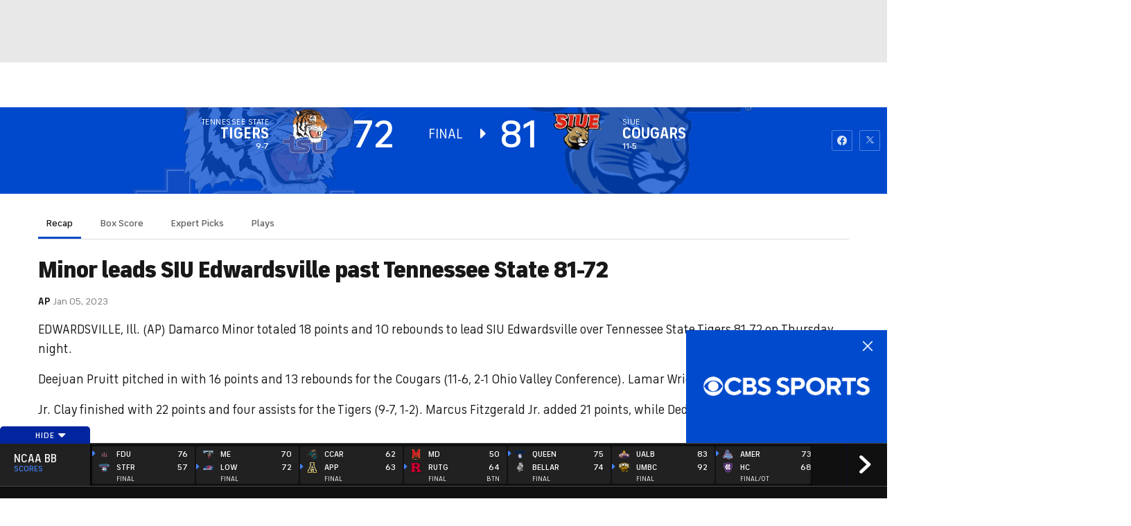

--- FILE ---
content_type: text/html; charset=UTF-8
request_url: https://new.cbssports.com/college-basketball/gametracker/recap/NCAAB_20230105_TNST@SIUE/
body_size: 61853
content:
<!DOCTYPE html>
<html lang="en" xmlns:og="http://opengraphprotocol.org/schema/" xmlns:fb="http://ogp.me/ns/fb#" class="Skybox--minHeightBoth">
<head>
                    <meta content="text/html; charset=utf-8" http-equiv="Content-Type">
<meta http-equiv="X-UA-Compatible" content="IE=edge,chrome=1">
<meta content="en" http-equiv="Content-Language">
<meta name="google" content="notranslate">

                                            <link rel="preconnect dns-prefetch" href="https://sportshub.cbsistatic.com">
                                                            <link rel="preconnect dns-prefetch" href="https://sportsfly.cbsistatic.com">
                                                            <link rel="preconnect dns-prefetch" href="https://sports.cbsimg.net">
                                                            <link rel="preconnect dns-prefetch" href="https://cdn.privacy.paramount.com">
                                                            <link rel="preconnect dns-prefetch" href="https://global.ketchcdn.com">
                        

                                    <title>Tennessee State Tigers vs. SIUE Cougars Live Score and Stats - January 5, 2023 Gametracker - CBS Sports</title>
    <meta itemprop="name" content="Tennessee State Tigers vs. SIUE Cougars Live Score and Stats - January 5, 2023 Gametracker - CBS Sports">


                <meta name="description" content="Get real-time Men's College Basketball coverage and scores as Tennessee State Tigers takes on SIUE Cougars. We bring you the latest game previews, live stats, expert picks and recaps on CBS Sports">
    <meta itemprop="description" content="Get real-time Men's College Basketball coverage and scores as Tennessee State Tigers takes on SIUE Cougars. We bring you the latest game previews, live stats, expert picks and recaps on CBS Sports">




            
                    <link rel="canonical" href="https://www.cbssports.com/college-basketball/gametracker/recap/NCAAB_20230105_TNST@SIUE/">




<meta property="og:site_name" content="CBS Sports">
<meta property="og:title" content="Tennessee State Tigers vs. SIUE Cougars Live Score and Stats - January 5, 2023 Gametracker">
<meta property="og:description" content="Get real-time Men's College Basketball coverage and scores as Tennessee State Tigers takes on SIUE Cougars. We bring you the latest game previews, live stats, expert picks and recaps on CBS Sports">
    <meta property="og:image" content="https://sportsfly.cbsistatic.com/fly-395/bundles/sportsmediacss/images/fantasy/default-article-image-large.png">
<meta property="og:type" content="website">
    <meta property="og:url" content="https://www.cbssports.com/college-basketball/gametracker/recap/NCAAB_20230105_TNST@SIUE/">
<meta property="fb:pages" content="25902406772">
<meta property="fb:app_id" content="297742330311988">
<meta property="fb:admins" content="100002967552623">
<meta property="article:publisher" content="https://www.facebook.com/cbssports">

    
    
    
<meta content="14885860" name="twitter:account_id">
<meta content="summary_large_image" name="twitter:card">
<meta content="@cbssports" name="twitter:site">
<meta content="@cbssports" name="twitter:creator">
<meta content="Tennessee State Tigers vs. SIUE Cougars Live Score and Stats - January 5, 2023 Gametracker - CBS Sports" name="twitter:title">
<meta content="Get real-time Men's College Basketball coverage and scores as Tennessee State Tigers takes on SIUE Cougars. We bring you the latest game previews, live stats, expert picks and recaps on CBS Sports" name="twitter:description">
<meta content="https://sportsfly.cbsistatic.com/fly-395/bundles/sportsmediacss/images/fantasy/default-article-image-large.png" name="twitter:image">
<meta content="CBSSports.com features live scoring and news for NFL football, MLB baseball, NBA basketball, NHL hockey, college basketball and football. CBSSports.com is also your source for fantasy sports news." name="msapplication-tooltip">
<meta content="https://www.cbssports.com/" name="msapplication-starturl">
<meta content="width=1024;height=768" name="msapplication-window">
<meta content="#1483b2" name="msapplication-navbutton-color">


<meta name="google-site-verification" content="EdjXVFTZ6BgUzS3Void8cMiXXzE6bXDvNg-Yjl3VZj8">



<link rel="preload" fetchpriority="high" as="image" href="https://sportsfly.cbsistatic.com/fly-395/bundles/sportsmediacss/images/core/video-slate.png" type="image/jpg">
        <meta name="viewport" content="width=device-width, maximum-scale=5">
    
        
    
            
<link rel="icon" type="image/png" sizes="32x32" href="/favicon-32x32.png">
<link rel="icon" type="image/png" sizes="16x16" href="/favicon-16x16.png">
<link rel="icon" type="image/x-icon" href="/favicon.ico">
<link rel="mask-icon" href="/safari-pinned-tab.svg" color="blue">

    <link rel="apple-touch-icon" href="https://sportsfly.cbsistatic.com/fly-395/bundles/sportsmediacss/images/core/webclips/touch-icon-iphone.png">
    <link rel="apple-touch-icon" sizes="76x76" href="https://sportsfly.cbsistatic.com/fly-395/bundles/sportsmediacss/images/core/webclips/touch-icon-ipad.png">
    <link rel="apple-touch-icon" sizes="120x120" href="https://sportsfly.cbsistatic.com/fly-395/bundles/sportsmediacss/images/core/webclips/touch-icon-iphone-retina.png">
    <link rel="apple-touch-icon" sizes="152x152" href="https://sportsfly.cbsistatic.com/fly-395/bundles/sportsmediacss/images/core/webclips/touch-icon-ipad-retina.png">
    <link rel="apple-touch-icon" sizes="180x180" href="https://sportsfly.cbsistatic.com/fly-395/bundles/sportsmediacss/images/core/webclips/apple-touch-icon-180.png">
    
                                <link rel="stylesheet" href="https://sportsfly.cbsistatic.com/fly-395/bundles/sportsmediacss/css/main.desktop.css">
            <link rel="stylesheet" href="https://sportsfly.cbsistatic.com/fly-395/bundles/sportsmediacss/css/icon-moon/icon-moon.css">
        
    <link rel="stylesheet" href="https://sportsfly.cbsistatic.com/fly-395/bundles/sportsmediacss/css/scores/gametracker/basketball/gametracker.desktop.css">
    
            <link rel="stylesheet" href="https://sportsfly.cbsistatic.com/fly-395/bundles/sportsmediacss/css/v2/pages/esi/pre-esi-reset.css">
        <link rel="stylesheet" href="https://www.cbssports.com/_next/static/css/esi/layout.css?_c=yy7FWhf1qlAuxZaat5FEn"><link rel="stylesheet" href="https://www.cbssports.com/_next/static/css/esi/page.css?_c=yy7FWhf1qlAuxZaat5FEn">

        <link rel="stylesheet" href="https://sportsfly.cbsistatic.com/fly-395/bundles/sportsmediacss/css/v2/pages/esi/esi-nav-overrides.css">
    
    
                    <script type="text/javascript" data-name="gdprScript">
    const consentAge = 18;
    const cookies = document.cookie.split(';');
    let pidValue = '';
    let hasPidCoppa = false;
    let isLoggedIn = false;
    
    for (let i = 0; i < cookies.length; i++) {
        const cookie = cookies[i].trim();
        if (cookie.startsWith('pid=')) {
            pidValue = cookie.substring(4);
            isLoggedIn = pidValue.charAt(0).toLowerCase() === 'l';
        }
        if (cookie.startsWith('pid_coppa=')) {
            hasPidCoppa = true;
        }
    }
    
    function getCookie(name) {
        const v = document.cookie.match('(^|;) ?' + name + '=([^;]*)(;|$)');
        return v ? v[2] : null;
    }
    
    function setCookie(name, value, days) {
        let expires = '';
        const domain = '.cbssports.com';
        if (days) {
            const date = new Date();
            date.setTime(date.getTime() + days * 24 * 60 * 60 * 1000);
            expires = '; expires=' + date.toUTCString();
        }
        document.cookie = name + '=' + (value || '') + expires + '; path=/; domain=' + domain + ';';
    }
    
    function getAge() {
        try {
            const cookie = getCookie('pid_coppa');
    
            // Early return if no cookie exists
            if (!cookie) {
                console.log('GDPR: No pid_coppa cookie found');
                return 99;
            }
    
            // Validate cookie is not empty and looks like base64
            if (typeof cookie !== 'string' || cookie.trim() === '') {
                console.warn('GDPR: Cookie value is empty');
                return 99;
            }
    
            // Check if cookie is valid base64
            if (!isValidBase64(cookie)) {
                console.warn('GDPR: Cookie is not valid base64');
                return 99;
            }
    
            // Decode the base64 cookie value
            let decodedCookie;
            try {
                decodedCookie = atob(cookie);
            } catch (decodeError) {
                console.error('GDPR: Failed to decode cookie', decodeError);
                return 99;
            }
    
            // Parse the cookie structure (expecting format: value@age)
            const splitCookie = decodedCookie.split('@');
    
            if (splitCookie.length < 2) {
                console.warn('GDPR: Invalid cookie format - missing age component');
                return 99;
            }
    
            const ageString = splitCookie[1];
    
            // Validate age exists and is not empty
            if (!ageString || ageString.trim() === '') {
                console.warn('GDPR: Age component is empty');
                return 99;
            }
    
            // Convert to number and validate
            const age = parseInt(ageString, 10);
    
            if (isNaN(age) || age < 0 || age > 150) {
                console.warn('GDPR: Invalid age value:', ageString);
                return 99;
            }
    
            console.log('GDPR: Valid age found:', age);
            return age;
        } catch (error) {
            console.error('GDPR: Unexpected error in getAge function:', error);
            return 99;
        }
    }
    
    /**
     * Check if string is valid base64
     * @param {string} str - String to validate
     * @returns {boolean} - True if valid base64
     */
    function isValidBase64(str) {
        try {
            // Check if string contains only valid base64 characters
            const base64Regex = /^[A-Za-z0-9+/]*={0,2}$/;
    
            if (!base64Regex.test(str)) {
                return false;
            }
    
            // Check if string length is valid for base64 (multiple of 4)
            if (str.length % 4 !== 0) {
                return false;
            }
    
            // Test decode without throwing error
            atob(str);
            return true;
        } catch (e) {
            return false;
        }
    }
    
    // Set up OneTrust object with Privacy Cross-Platform Consent Token
    if (isLoggedIn) {
        const privacyEncodedCookie = getCookie('privacyConsent');
        if (privacyEncodedCookie !== null) {
            try {
                const privacyCookie = decodeURIComponent(privacyEncodedCookie);
                // Parse the JSON string from the cookie value
                const { privacy_id, privacy_jwt } = JSON.parse(privacyCookie);
                // OneTrust object definition
                if (privacy_id && privacy_jwt) {
                    const OneTrust = {
                        dataSubjectParams: {
                            id: privacy_id,
                            isAnonymous: false,
                            token: privacy_jwt,
                        },
                    };
                    window.OneTrust = OneTrust;
                }
            } catch (e) {
                console.error('PKW-Error parsing cookie JSON:', e);
            }
        }
    }
    
    // Create the fly_landingPath cookie if it doesn't exist
    // This is used to determine the entry point landing path for users
    if (!getCookie('fly_landingPath')) {
        const landingPath = window.location.origin + window.location.pathname;
        setCookie('fly_landingPath', landingPath, 365);
    }
</script>

<script>!function(){window.semaphore=window.semaphore||[],window.ketch=function(){window.semaphore.push(arguments)};var e=document.createElement("script");e.type="text/javascript",e.src="https://global.ketchcdn.com/web/v3/config/cbs_sports/cbs_sports/boot.js",e.defer=e.async=!0,document.getElementsByTagName("head")[0].appendChild(e)}();</script>
<script id="bb-cbsoptanon" src="https://cdn.privacy.paramount.com/dist/optanon-v2.0.0.js" type="text/javascript" async></script>

<script type="text/javascript">
    if (isLoggedIn && !hasPidCoppa) {
        const xhr = new XMLHttpRequest();
        xhr.open('POST', '/api/user/age/');
        xhr.setRequestHeader('Cache-Control', 'no-cache, no-store, max-age=0, must-revalidate');
        xhr.setRequestHeader('Pragma', 'no-cache');
        xhr.setRequestHeader('Accept', 'application/json');
        xhr.onload = function () {
            if (xhr.status === 200) {
                hasPidCoppa = document.cookie.indexOf('pid_coppa') >= 0;
            }
        };
        xhr.onerror = function () {
            console.log('getUserAgeAction functionality Error...');
        };
        xhr.send();
    }
</script>

<script type="text/javascript">
    // CBSOptanon Bootstrap Code.
    (function(a){
        const w=window,b='cbsoptanon',q='cmd',r='config';
        w[b] = w[b] ? w[b] : {};
        w[b][q] = w[b][q] ? w[b][q] : [];
        w[b][r] = w[b][r] ? w[b][r] : [];
        a.forEach(function(z){
            w[b][z] = w[b][z] || function(){
                var c=arguments;
                w[b][q].push(function(){
                    w[b][z].apply(w[b],c);
                })
            }
        });
    })(['onIframesReady', 'onFormsReady', 'onScriptsReady', 'onAdsReady']);
    
    const underAge = hasPidCoppa ? getAge() < consentAge : false;
    const ageAllowed = !underAge;

    // Load Scripts: Optanon Category 3 (functionalAllowed)
    window.cbsoptanon.cmd.push(function (cmp) {
        cmp.ot.functionalAllowed(function (allowed) {
            if (allowed && ageAllowed) {
                window.cbsoptanon.tags.loadDeferredScripts('privacy-category-3');
            }
        });
    });
    
    // Load Scripts: Optanon Category 4 (targetingAllowed)
    window.cbsoptanon.cmd.push(function (cmp) {
        cmp.ot.targetingAllowed(function (allowed) {
            if (allowed && ageAllowed) {
                window.cbsoptanon.tags.loadDeferredScripts('privacy-category-4');
            }
        });
    });
    
    // Load Scripts: Optanon Category 5 (socialAllowed)
    window.cbsoptanon.cmd.push(function (cmp) {
        cmp.ot.socialAllowed(function (allowed) {
            if (allowed && ageAllowed) {
                window.cbsoptanon.tags.loadDeferredScripts('privacy-category-5');
            }
        });
    });
    
    // Code needed for ads / BidBarrel to work right.
    window.cbsoptanon.config.push({
        enableServices: false,
        setNpaOnConsentChange: true,
        tfcd: underAge,
    });
    window.cbsoptanon.onIframesReady(function (_cbsoptanon) {
        _cbsoptanon.tags.load('IFRAME');
    });

    // Age info for other scripts to use
    window.ageAllowed = ageAllowed;
    window.getAge = getAge();
</script>
        <script type="text/javascript" data-name="webNotificationsScript">
    function loadUA() {
        !function(n,r,e,t,c){var i,o="Promise"in n,u={then:function(){return u},catch:function(n){
        return n(new Error("Airship SDK Error: Unsupported browser")),u}},s=o?new Promise((function(n,r){i=function(e,t){e?r(e):n(t)}})):u;
            s._async_setup=function(n){if(o)try{i(null,n(c))}catch(n){i(n)}},n[t]=s;var a=r.createElement("script");
            a.src=e,a.async=!0,a.id="_uasdk",a.rel=t,r.head.appendChild(a)}(window,document,'https://aswpsdkus.com/notify/v1/ua-sdk.min.js',
            'UA', {
                appKey: 'nc2vzUKITAyG3E4PK9yQ_Q',
                token: 'MTpuYzJ2elVLSVRBeUczRTRQSzl5UV9ROkZPUnR1MVJkTUhYTExQQjAwT09yZzBYNE8yNGtLcFNDbFRxbjhvS01ISW8',
                vapidPublicKey: 'BC-RGbqv3uep1fUhhSMMctITmleQkFudVf2vBx4oMylN5GfhzWCdeKfLZoXFNAf0QjnReX6Qpjj4qahS53w6LaQ=',
                workerUrl: '/service-workers/ua-push-worker.prod.js'
            });
    }
    cbsoptanon.onScriptsReady(function(cmp) {
        cmp.ot.targetingAllowed(function(allowed) {
            if (allowed) {
                loadUA();
            }
        });
        cmp.ot.awaitInitialConsent(function(consent_model) {
            cmp.ot.addOnConsentChangedHandler(function() {
                cmp.ot.targetingAllowed(function(allowed) {
                    if (allowed) {
                        loadUA();
                    }
                });
            });
        });
    });
</script>
    
        <script type="text/javascript" src="https://sportsfly.cbsistatic.com/fly-395/bundles/sportsmediajs/js-build/libs/require-2.3.5.js"></script>
<script type="text/javascript">

            
    require.config({"baseUrl":"https:\/\/sportsfly.cbsistatic.com\/fly-395\/bundles\/sportsmediajs\/js-build","config":{"version":{"fly\/components\/accordion":"1.0","fly\/components\/alert":"1.0","fly\/components\/base":"1.0","fly\/components\/carousel":"1.0","fly\/components\/dropdown":"1.0","fly\/components\/fixate":"1.0","fly\/components\/form-validate":"1.0","fly\/components\/image-gallery":"1.0","fly\/components\/iframe-messenger":"1.0","fly\/components\/load-more":"1.0","fly\/components\/load-more-article":"1.0","fly\/components\/load-more-scroll":"1.0","fly\/components\/loading":"1.0","fly\/components\/modal":"1.0","fly\/components\/modal-iframe":"1.0","fly\/components\/network-bar":"1.0","fly\/components\/poll":"1.0","fly\/components\/search-player":"1.0","fly\/components\/social-button":"1.0","fly\/components\/social-counts":"1.0","fly\/components\/social-links":"1.0","fly\/components\/tabs":"1.0","fly\/components\/video":"1.0","fly\/libs\/easy-xdm":"2.4.17.1","fly\/libs\/jquery.cookie":"1.2","fly\/libs\/jquery.throttle-debounce":"1.1","fly\/libs\/jquery.widget":"1.9.2","fly\/libs\/omniture.s-code":"1.0","fly\/utils\/jquery-mobile-init":"1.0","fly\/libs\/jquery.mobile":"1.3.2","fly\/libs\/backbone":"1.0.0","fly\/libs\/underscore":"1.5.1","fly\/libs\/jquery.easing":"1.3","fly\/managers\/ad":"2.0","fly\/managers\/components":"1.0","fly\/managers\/cookie":"1.0","fly\/managers\/debug":"1.0","fly\/managers\/geo":"1.0","fly\/managers\/gpt":"4.3","fly\/managers\/history":"2.0","fly\/managers\/madison":"1.0","fly\/managers\/social-authentication":"1.0","fly\/utils\/data-prefix":"1.0","fly\/utils\/data-selector":"1.0","fly\/utils\/function-natives":"1.0","fly\/utils\/guid":"1.0","fly\/utils\/log":"1.0","fly\/utils\/object-helper":"1.0","fly\/utils\/string-helper":"1.0","fly\/utils\/string-vars":"1.0","fly\/utils\/url-helper":"1.0","libs\/jshashtable":"2.1","libs\/select2":"3.5.1","libs\/jsonp":"2.4.0","libs\/jquery\/mobile":"1.4.5","libs\/modernizr.custom":"2.6.2","libs\/velocity":"1.2.2","libs\/dataTables":"1.10.6","libs\/dataTables.fixedColumns":"3.0.4","libs\/dataTables.fixedHeader":"2.1.2","libs\/dateformat":"1.0.3","libs\/waypoints\/infinite":"3.1.1","libs\/waypoints\/inview":"3.1.1","libs\/waypoints\/jquery.waypoints":"3.1.1","libs\/waypoints\/sticky":"3.1.1","libs\/jquery\/dotdotdot":"1.6.1","libs\/jquery\/flexslider":"2.1","libs\/jquery\/lazyload":"1.9.3","libs\/jquery\/maskedinput":"1.3.1","libs\/jquery\/marquee":"1.3.1","libs\/jquery\/numberformatter":"1.2.3","libs\/jquery\/placeholder":"0.2.4","libs\/jquery\/scrollbar":"0.1.6","libs\/jquery\/tablesorter":"2.0.5","libs\/jquery\/touchswipe":"1.6.18","libs\/jquery\/ui\/jquery.ui.core":"1.11.4","libs\/jquery\/ui\/jquery.ui.draggable":"1.11.4","libs\/jquery\/ui\/jquery.ui.mouse":"1.11.4","libs\/jquery\/ui\/jquery.ui.position":"1.11.4","libs\/jquery\/ui\/jquery.ui.slider":"1.11.4","libs\/jquery\/ui\/jquery.ui.sortable":"1.11.4","libs\/jquery\/ui\/jquery.ui.touch-punch":"0.2.3","libs\/jquery\/ui\/jquery.ui.autocomplete":"1.11.4","libs\/jquery\/ui\/jquery.ui.accordion":"1.11.4","libs\/jquery\/ui\/jquery.ui.tabs":"1.11.4","libs\/jquery\/ui\/jquery.ui.menu":"1.11.4","libs\/jquery\/ui\/jquery.ui.dialog":"1.11.4","libs\/jquery\/ui\/jquery.ui.resizable":"1.11.4","libs\/jquery\/ui\/jquery.ui.button":"1.11.4","libs\/jquery\/ui\/jquery.ui.tooltip":"1.11.4","libs\/jquery\/ui\/jquery.ui.effects":"1.11.4","libs\/jquery\/ui\/jquery.ui.datepicker":"1.11.4"}},"shim":{"liveconnection\/managers\/connection":{"deps":["liveconnection\/libs\/sockjs-0.3.4"]},"liveconnection\/libs\/sockjs-0.3.4":{"exports":"SockJS"},"libs\/setValueFromArray":{"exports":"set"},"libs\/getValueFromArray":{"exports":"get"},"fly\/libs\/jquery.mobile-1.3.2":["version!fly\/utils\/jquery-mobile-init"],"libs\/backbone.marionette":{"deps":["jquery","version!fly\/libs\/underscore","version!fly\/libs\/backbone"],"exports":"Marionette"},"fly\/libs\/underscore-1.5.1":{"exports":"_"},"fly\/libs\/backbone-1.0.0":{"deps":["version!fly\/libs\/underscore","jquery"],"exports":"Backbone"},"libs\/jquery\/ui\/jquery.ui.tabs-1.11.4":["jquery","version!libs\/jquery\/ui\/jquery.ui.core","version!fly\/libs\/jquery.widget"],"libs\/jquery\/flexslider-2.1":["jquery"],"libs\/dataTables.fixedColumns-3.0.4":["jquery","version!libs\/dataTables"],"libs\/dataTables.fixedHeader-2.1.2":["jquery","version!libs\/dataTables"],"https:\/\/sports.cbsimg.net\/js\/CBSi\/app\/VideoPlayer\/AdobePass-min.js":["https:\/\/sports.cbsimg.net\/js\/CBSi\/util\/Utils-min.js"]},"map":{"*":{"adobe-pass":"https:\/\/sports.cbsimg.net\/js\/CBSi\/app\/VideoPlayer\/AdobePass-min.js","facebook":"https:\/\/connect.facebook.net\/en_US\/sdk.js","facebook-debug":"https:\/\/connect.facebook.net\/en_US\/all\/debug.js","google":"https:\/\/apis.google.com\/js\/plusone.js","google-csa":"https:\/\/www.google.com\/adsense\/search\/async-ads.js","google-javascript-api":"https:\/\/www.google.com\/jsapi","google-client-api":"https:\/\/accounts.google.com\/gsi\/client","gpt":"https:\/\/securepubads.g.doubleclick.net\/tag\/js\/gpt.js","hlsjs":"https:\/\/cdnjs.cloudflare.com\/ajax\/libs\/hls.js\/1.0.7\/hls.js","recaptcha":"https:\/\/www.google.com\/recaptcha\/api.js?onload=loadRecaptcha&render=explicit","recaptcha_ajax":"https:\/\/www.google.com\/recaptcha\/api\/js\/recaptcha_ajax.js","supreme-golf":"https:\/\/sgapps-staging.supremegolf.com\/search\/assets\/js\/bundle.js","taboola":"https:\/\/cdn.taboola.com\/libtrc\/cbsinteractive-cbssports\/loader.js","twitter":"https:\/\/platform.twitter.com\/widgets.js","video-avia":"https:\/\/sports.cbsimg.net\/fly\/js\/avia-js\/2.48.0\/player\/avia.min.js","video-avia-ui":"https:\/\/sports.cbsimg.net\/fly\/js\/avia-js\/2.48.0\/plugins\/ui\/avia.ui.min.js","video-avia-gam":"https:\/\/sports.cbsimg.net\/fly\/js\/avia-js\/2.48.0\/plugins\/gam\/avia.gam.min.js","video-avia-hls":"https:\/\/sports.cbsimg.net\/fly\/js\/avia-js\/2.48.0\/plugins\/hls\/avia.hls.min.js","video-avia-playlist":"https:\/\/sports.cbsimg.net\/fly\/js\/avia-js\/2.48.0\/plugins\/playlist\/avia.playlist.min.js","video-ima3":"https:\/\/imasdk.googleapis.com\/js\/sdkloader\/ima3.js","video-ima3-dai":"https:\/\/imasdk.googleapis.com\/js\/sdkloader\/ima3_dai.js","video-utils":"https:\/\/sports.cbsimg.net\/js\/CBSi\/util\/Utils-min.js","video-vast-tracking":"https:\/\/sports.cbsimg.net\/fly\/js\/sb55\/vast-js\/vtg-vast-client.js"}},"waitSeconds":300});

        
</script>


            <script type="application/javascript" data-name="webVitalsScript">
    (
        function () {
            function getCookie(name) {
                const v = document.cookie.match('(^|;) ?' + name + '=([^;]*)(;|$)');
                return v ? v[2] : null;
            }

            const webVitalsCookieName = 'webVitalsGroup';
            const webVitalsGroupOn = '1';
            const webVitalsGroupOff = '0';

            // 10% group
            function isExecutedByPercent() {
                const percentOfCustomersToApply = 10;
                return (Math.floor(Math.random() * percentOfCustomersToApply) + 1) === 1;
            }

            // Set cookie if customer match percent group
            if (getCookie(webVitalsCookieName) === null) {
                if (isExecutedByPercent()) {
                    document.cookie = `${webVitalsCookieName}=${webVitalsGroupOn}`;
                } else {
                    document.cookie = `${webVitalsCookieName}=${webVitalsGroupOff}`;
                }
            }

            // Stop execution if customer is not in the group or not allowing cookies to be stored
            if (getCookie(webVitalsCookieName) !== webVitalsGroupOn) {
                return;
            }

            // Web Vitals execution
            const o = {};
            function addToQueue(metric) {
                o['webVitals' + metric.name] = metric.rating + '|' + metric.value;
            }

            function flushQueue() {
                if (typeof om !== 'undefined') {
                    om.trackAction('web vitals logs', o);
                }
            }

            var script = document.createElement('script');
            script.src = 'https://unpkg.com/web-vitals@4.2.3/dist/web-vitals.iife.js';
            script.onload = function () {
                webVitals.onCLS(addToQueue);
                webVitals.onINP(addToQueue);
                webVitals.onLCP(addToQueue);
                webVitals.onTTFB(addToQueue);
                webVitals.onFCP(addToQueue);
                // Report all available metrics whenever the page is backgrounded or unloaded.
                addEventListener('visibilitychange', () => {
                    if (document.visibilityState === 'hidden') {
                        flushQueue();
                    }
                });

            };
            document.head.appendChild(script);
        }
    )();
</script>

            <script type="application/javascript" data-name="admiralScript">
        function loadAdmiralScript() {
            !(function(M,_name){M[_name]=M[_name]||function F(){(F.q=F.q||[]).push(arguments)},M[_name].v=M[_name].v||2,M[_name].s="3";})(window,decodeURI(decodeURI('a%25%364%256%64%256%39%2572%61%6c')));!(function(M,F,o,K,T,d,J,H,x,Z,X,C,u,a,z,t,O,w,q,D,L,k,G,m,b){function j(o,d){navigator.onLine&&D&&(D=!1,(d=(function(M,F,o){if(!t)return!1;for(F=(M=t.getEntriesByType("resource")).length;o=M[--F];)if(!o.deliveryType&&o.transferSize>300&&o.fetchStart>O)return!0;return!1})())||(b=8),!L&&q&&(b=16),!L&&!d||(function(o,d,J){if(!/bot|spider|headlesschrome|java\//i.test(navigator.userAgent||"")&&(new(function(){o=(function h(e,t,r,n){if(!e||(function e(r,n,i,o){for(o=0;r&&o<r.length;o+=2)o>0&&(r[o+1]||[]).unshift(i),i=(n=t[r[o]])&&n(e,r[o+1]||[]);return i})(e))return r.apply(this,n||[])}([0,[[[1,[[3,[],2,["/user/login"]]]],[1,[[3,[],2,["/registration"]]]],[1,[[5,[],4,["google.com"]]]]]]],[function c(e,t){for(var r=t[0]&&t[0].length>0,n=0;r&&n<t[0].length;n++)r=e(t[0][n]);return r},function a(e,t){return!e(t[0])},function l(e,t,r,n){return r=t[0]||"",(n=t[1]||"")?0===r.indexOf(n):!!r},function p(e,t,r){return"/"+(document.location.pathname||"").replace(/^\/+|\/+$/,"")},function s(e,t){return t[0]===t[1]},function d(e,t){try{return new URL(document.referrer).hostname||""}catch(e){}return""}],function(d,c,e,f,i,m,y){e=d.createElement("div");e.innerHTML="<div class=\"DCDOr\"><div class=\"eRIqgq a__s1p0xe8r-0\"><div class=\"lmmqeT a__s1p0xe8r-0\"><div display=\"inline-block\" class=\"hCVVKD\"><img src=\"https://sportsfly.cbsistatic.com/bundles/sportsmediacss/images/core/cbssports-logo-60x289.png\" class=\"hgqALM\"><\/img><\/div><div class=\"cmgHyH\"><h3 class=\"kMGqeO\">Enable Ads to Continue<\/h3><div class=\"eFEjHN\">We use ads to keep our content free. To access our site, disable your adblocker.<\/div><button data-jp5hh-0 data-ev498qdm9i=\"https://my.g%65ta%64%6dira%6c.com/instructions\" class=\"dJujw a__s1p0xe8r-1\">Disable My Adblocker<\/button><button data-jp5hh-2 class=\"jgxFyc a__s1p0xe8r-1\">Continue without disabling<\/button><\/div><\/div><\/div><div class=\"ddIumf\"><span class=\"bRORkN\">Need help? <a href=\"https://ge%74%61dmir%61%6c.typeform.com/to/s8M2nY5H\" target=\"_blank\" class=\"izqWcg\">Contact support<\/a><\/span><span class=\"bRORkN\">|<\/span><span class=\"bRORkN\"><a href=\"https://getad%6di%72a%6c.com/pb/\" target=\"_blank\" class=\"izqWcg\">We're using&nbsp;<img src=\"https://pubgifs.com/412d3544394343323541383243414533353035343946433041432d34_logo.svg\" class=\"ggJJaU\"><\/img><\/a><\/span><\/div><\/div>";function onClose(){e.remove()}f=["click",function(e){var t=e.currentTarget.getAttribute("data-ev498qdm9i"),r=e.currentTarget.parentElement,n=document.createElement("iframe");n.src=t,n.style="margin: 36px 0;outline: 0;border: 0;width: 100%;height: 400px;",r.replaceWith(n);var i=function(e){var t=e.data,o=t.goBack,c=t.blockerDisabled;o?(n.replaceWith(r),window.removeEventListener("message",i)):c&&window.location.reload()};window.addEventListener("message",i)},"click",onClose];for (i=0;i<f.length;i+=2){(m=e.querySelector('[data-jp5hh-'+i+']'))&&m.addEventListener(f[i],f[i+1])}y=d.createElement("style");y[c](d.createTextNode(".DCDOr{all:initial;position:fixed;top:0;right:0;bottom:0;left:0;font-family:Arial;overflow:auto;background-color:rgba(255,255,255,1);z-index:2147483647;}.DCDOr .a__s1p0xe8r-0{width:100%;height:100%;margin:0 auto;}.DCDOr .a__s1p0xe8r-1{cursor:pointer;border:none;font-weight:700;}.eRIqgq{max-width:740px;position:relative;}.lmmqeT{box-sizing:border-box;display:-webkit-box;display:-webkit-flex;display:-ms-flexbox;display:flex;-webkit-flex-direction:row;-ms-flex-direction:row;flex-direction:row;-webkit-align-items:center;-webkit-box-align:center;-ms-flex-align:center;align-items:center;-webkit-box-pack:center;-webkit-justify-content:center;-ms-flex-pack:center;justify-content:center;}.cmgHyH{display:inline-block;max-width:350px;width:100%;margin-left:48px;padding-left:48px;border-left:1px solid #121e401f;color:rgba(0,0,0,1);}.ddIumf{position:fixed;bottom:0;height:40px;width:100%;text-align:center;line-height:40px;font-size:13px;color:rgba(153,153,153,1);background-color:rgba(153,153,153,0.4);}.hCVVKD{display:inline-block;}.hgqALM{max-width:150px;max-height:150px;}.ggJJaU{height:15px;vertical-align:middle;}.kMGqeO{box-sizing:border-box;text-align:left;margin:0 0 5px;font-size:24px;line-height:28px;font-weight:500;}.eFEjHN{box-sizing:border-box;text-align:left;margin:0 0 15px;font-size:14px;line-height:22px;}.bRORkN{display:inline-block;margin-right:5px;line-height:40px;}.izqWcg{-webkit-text-decoration:none;text-decoration:none;color:rgba(153,153,153,1);}.dJujw{width:100%;height:33px;background-color:rgba(22,48,214,1);color:rgba(255,255,255,1);border-radius:3px;margin-bottom:24px;}.jgxFyc{background-color:rgba(255,255,255,1);color:rgba(153,153,153,1);}"));d.body[c](y);d.body[c](e);window[decodeURI(decodeURI('%5fa%25%364%25%36d%255%33%25%37%34%61t%25%369c%254%35%6e%25%367age%25%35%32%65%256e%64%65%2572%65d'))]=!0;return {"candidates":[{"batchID":"6323a03d3bc43d27b82307f1","candidateID":"6323a03d3bc43d27b82307f2","groups":["purpose:failsafe"],"payload":{"name":"Failsafe"},"payloadType":"template","simpleCriteria":{},"triggers":[{"type":"adblockerDisabled"}],"tsUpdated":1763498277.564}]}},[document,"appendChild"]))}),!Z++)){d=F.sessionStorage;try{J=JSON.parse(d[K(K(X))]).slice(-4)}catch(H){J=[]}J.push([T(),{p:""+F.location,r:""+M.referrer,cs:o,t:1,fc:b}]),d[K(K(X))]=JSON.stringify(J)}})())}t=F.performance,q=F.fetch,u=K(K('%256%31%64m%256%39%25%372%2561%256%63')),a=K(K('%61%25%364%6d%2572%6c%4c%256%66%2561d%65%25%364')),D=!q,(function B(K,d,Z,X,G,m){function b(){F[a]&&o(z),m||F[u]&&F[u].a&&"function"==typeof F[u].a.ready||l()}function l(M){Z&&G.removeChild(Z),o(z),M&&!1===M.isTrusted||d>=4?(F.setTimeout(j,L!==undefined||D?0:Math.max(4e3-(T()-w),Math.max(2e3-((t&&t.now())-O),0))),D=!0):B(d<2?K:C,++d)}(m=K===C)&&3===d&&q(K).then((function(M){M.ok?M.text().then((function(M){M.includes(a)?o(z):l({})}),(function(M){l({})})):l({})}),(function(M){l({})})),Z=M.createElement(J),X=M[x](J)[0],G=X.parentNode,Z.async=1,Z.src=K,1==d&&q&&(w=T(),q((function(o,K,T,d,J,H,Z,X){for(K=(o=M[x]("link")).length,d=(F.origin||"").length||1;d&&(T=o[--K]);)if(J=(T.href||"").substring(0,d),Z=0===(T.type||"").indexOf("image/"),X="icon"===T.rel||(T.rel||"").indexOf(" icon")>=0,(Z||X)&&("/"===J[0]||J===F.origin)&&(H=T.href,Z&&X))return T.href;return H||"/favicon.ico"})(),{mode:"no-cors",credentials:"omit",cache:"no-cache"}).then((function(){L=!0,j()}),(function(M){L=!1}))),k=0,1===d&&k?k(Z,(function(M){M||b()})):Z[H]&&(z=F.setTimeout(b,m?3e4:6e3),Z[H]("error",l),Z[H]("load",b)),G.insertBefore(Z,X)})("https://vacationsgolf.com/i8mi1qp/3_of5g.bundle.js",0),O=t&&t.now()})(document,window,clearTimeout,decodeURI,Date.now,0,"script","addEventListener","getElementsByTagName",0,'%25%36%31%256%36%25%37%33%25%376i%25%373it%2573',"https://succeedscene.com/banners/affil/play.js");;
!(function(M,F,o,K,T){function d(K,T){try{d=M.localStorage,(K=JSON.parse(d[decodeURI(decodeURI('g%65%74%49te%25%36d'))](o)).lgk||[])&&(T=M[F].pubads())&&K.forEach((function(M){M&&M[0]&&T.setTargeting(M[0],M[1]||"")}))}catch(J){}var d}try{(T=M[F]=M[F]||{}).cmd=T.cmd||[],typeof T.pubads===K?d():typeof T.cmd.unshift===K?T.cmd.unshift(d):T.cmd.push(d)}catch(J){}})(window,decodeURI(decodeURI('%25%367%6f%256%66%256%37l%25%365%74%61%25%36%37')),"_a"+decodeURI(decodeURI("%25%35%31%53%25%330%31%2552D%256%63%2544%25%351%7a%491%51%2554%67y%510%46%46M%7a%2555%2577%254%65%54Q%25%335R%256%62%254%64%25%37%37%51%55M%74%4eA")),"function");;
;
        }

        /*
        * Dependencies: CMP and OneTrust must be loaded before this script runs
        *  - src/SportsMedia/CoreBundle/Resources/views/Scripts/gdpr_gate.html.twig
        */

        // Check if ageAllowed is defined, fallback to true if not
        const ageCheck = window.ageAllowed || true;
        cbsoptanon.onScriptsReady(function(cmp) {
            cmp.ot.targetingAllowed(function(allowed) {
                if (allowed && ageCheck) {
                    loadAdmiralScript();
                }
            });
            cmp.ot.awaitInitialConsent(function(consent_model) {
                cmp.ot.addOnConsentChangedHandler(function() {
                    cmp.ot.targetingAllowed(function(allowed) {
                        if (allowed && ageCheck) {
                            loadAdmiralScript();
                        }
                    });
                });
            });
        });
    </script>

                        <script type="text/javascript" data-name="vguidScript">
    var __window_vguid = self.crypto.randomUUID();
</script>
                


<script type="text/javascript" data-name="pageVarsScript">
            if ((top.location != self.location) && (document.referrer.indexOf("cbssports.com") == -1)) {
            window.open(location.href, '_top');
        }
    
    window.SportsPageVars = {
        ads: {
            enabled: true,
            data: {"gpt":{"targeting":{"keywords":"readinglist","device":"desktop","ptype":"gamecenter_recaps","cid":"","env":"prod"},"adConfig":{"network":{"dev":8264,"local":8264,"qa":8264,"alpha":8264,"stage":8264,"beta":8264,"prod":8264},"method":"async-inline","regions":[],"adUnits":{"intromercial":{"outOfPage":true},"skyboxTop":{"sizes":[[5,5]],"position":"top"},"skyboxPlusTop":{"sizes":[[5,5],[728,90],[970,66]],"position":"top"},"skyboxSticky":{"sizes":[[5,5]],"position":"sticky"},"skyboxLeaderSticky":{"sizes":[[5,5],[728,90],[970,66]],"position":"sticky"},"skyboxPlusGamblingSticky":{"sizes":[[5,5],[728,90],[970,66],[8,8]],"position":"sticky"},"omniSkyboxSticky":{"sizes":[[5,5],[6,6]],"position":"sticky"},"omniSkyboxLeaderSticky":{"sizes":[[5,5],[728,90],[970,66],[6,6]],"position":"sticky"},"leaderPlusTop":{"sizes":[[728,90],[970,66],[970,250],[970,90]],"position":"top","eventCallbacks":{"slotRenderEnded":"leaderboardCallback"}},"leaderPlus2Bottom":{"sizes":[[728,90],[970,66]],"position":"bottom"},"leaderTop":{"sizes":[[728,90],[970,66],[970,90]],"position":"top","eventCallbacks":{"slotRenderEnded":"leaderboardCallback"}},"leaderMiddle":{"sizes":[[728,90],[970,66]],"position":"middle"},"leaderBottom":{"sizes":[[970,66],[728,90]],"position":"bottom"},"mRailTopLeft":{"sizes":[[170,360]],"position":"top"},"mLeaderTop":{"sizes":[[1170,150]],"position":"top"},"mLeaderMiddle":{"sizes":[[1170,150]],"position":"middle"},"mRailTopRight":{"sizes":[[370,345]],"position":"top"},"mStoryInset":{"sizes":[[300,310]],"position":"top"},"mDropdown":{"sizes":[[220,350]],"position":"top"},"mpuBottom":{"sizes":[[300,250]],"position":"bottom","disableInitialLoad":false},"mpuMiddle":{"sizes":[[300,250]],"position":"middle"},"mpuPlusTop":{"sizes":[[300,250],[300,600]],"position":"top"},"mpuTop":{"sizes":[[300,250]],"position":"top"},"mpuTopGametracker":{"sizes":[[300,250]],"position":"top","disableInitialLoad":true,"eventCallbacks":{"slotRenderEnded":"clear20second"}},"sharethroughTop":{"sizes":[[11,11],["fluid"]],"position":"top","customTargeting":{"strnativekey":"a749ea2b"},"eventCallbacks":{"slotRenderEnded":"nativeAdContainerClear"}},"sharethroughBottom":{"sizes":[[11,11],["fluid"],[300,250]],"position":"bottom","customTargeting":{"strnativekey":"a749ea2b"},"eventCallbacks":{"slotRenderEnded":"nativeAdContainerClear"}},"sharethroughArticle":{"sizes":[[11,11],["fluid"]],"position":"top","customTargeting":{"strnativekey":"433f2831"},"eventCallbacks":{"slotRenderEnded":"nativeAdContainerClear"}},"nativeHqTop":{"sizes":[[11,11],["fluid"]],"position":"top","customTargeting":{"strnativekey":"BAhUjps7CdLL2R6QfFqoXhbT"},"eventCallbacks":{"slotRenderEnded":"nativeAdContainerClear"}},"mpuHomeArenaFlex":{"sizes":[[11,11],["fluid"],[300,250]],"position":"top","customTargeting":{"strnativekey":"pHEZXrGTz8xAczhbvBryALrh"},"eventCallbacks":{"slotRenderEnded":"nativeAdContainerClear"}},"nativeArenaMiddle":{"sizes":[[11,11],["fluid"]],"position":"middle","customTargeting":{"strnativekey":"rSRFToMHkC84SmYyCbF6LsXG"},"eventCallbacks":{"slotRenderEnded":"nativeAdContainerClear"}},"nativeGtTop":{"sizes":[[11,11],["fluid"],[300,250]],"position":"top","customTargeting":{"strnativekey":"3b2acfdb"},"eventCallbacks":{"slotRenderEnded":"nativeAdContainerClear"}},"nativeStoryFlexTop":{"sizes":[[11,11],["fluid"],[300,251]],"position":"top","customTargeting":{"strnativekey":"pUtkm6PEEeEqSsKgmNRVvEGN"},"eventCallbacks":{"slotRenderEnded":"nativeAdContainerClear"}},"nativeStoryFlexInc":{"sizes":[[11,11],["fluid"],[300,250]],"position":"inc","disableInitialLoad":true,"customTargeting":{"strnativekey":"pUtkm6PEEeEqSsKgmNRVvEGN"}},"videoThumbnailTop":{"sizes":[[171,231]],"position":"top"},"marqueeTop":{"sizes":[[234,60]],"position":"top"},"hqSponsoredShelf":{"sizes":[[150,25]],"position":"top"},"gamblingPartner":{"sizes":[[8,8],["fluid"]],"position":"dynamic"},"gamblingPartnerRail":{"sizes":[[8,8],["fluid"]],"position":"dynamic"},"gamblingPartnerInlineTop":{"sizes":[[8,8],["fluid"]],"position":"top"},"gamblingPartnerInlineMiddle":{"sizes":[[8,8],["fluid"]],"position":"middle"},"gamblingPartnerInlineMiddle2":{"sizes":[[8,8],["fluid"]],"position":"middle2"},"gamblingPartnerInlineMiddle3":{"sizes":[[8,8],["fluid"]],"position":"middle3"},"gamblingPartnerInlineMiddle4":{"sizes":[[8,8],["fluid"]],"position":"middle4"},"gamblingPartnerFlexArticle":{"sizes":[["8x8"],["fluid"],["300x250"]],"position":"dynamic"},"gamblingPartnerLogo":{"sizes":[[8,8],["fluid"]],"position":"static"},"gamblingPartnerModal":{"sizes":[[8,8],["fluid"]],"position":"modal"},"pickableBracketNav2":{"sizes":[[8,8],["fluid"]],"position":"nav2"}},"mobile":{"adUnits":{"intromercial":{"outOfPage":true},"mobileOmniSkyboxPlusSticky":{"sizes":[[5,5],[320,50],[6,6]],"position":"sticky"},"mobileOmniPlusSticky":{"sizes":[[320,50],[6,6]],"position":"sticky"},"mobileSkyboxPlusSticky":{"sizes":[[5,5],[320,50]],"position":"sticky"},"mobileSkyboxPlusGamblingSticky":{"sizes":[[5,5],[320,50],[8,8]],"position":"sticky"},"mobileHomeFlexTop":{"sizes":[[11,11],["fluid"],[300,250]],"position":"top","customTargeting":{"strnativekey":"FPbxvZ35anf9AJRvNfe6i5bj"}},"mobileHomeFlexSilentMiddle":{"sizes":[[11,11],["fluid"],[300,250]],"position":"middle","customTargeting":{"strnativekey":"4QaKVuofR1D6XYNp5djXh8m5"}},"mobileHomeFlexBottom":{"sizes":[[11,11],["fluid"],[300,250]],"position":"bottom","customTargeting":{"strnativekey":"FPbxvZ35anf9AJRvNfe6i5bj"}},"mobileHomeFlexSilentBottom2":{"sizes":[[11,11],["fluid"],[300,250]],"position":"bottom2","customTargeting":{"strnativekey":"4QaKVuofR1D6XYNp5djXh8m5"}},"mobileArenaFlexSilentMiddle":{"sizes":[[11,11],["fluid"],[300,250],[320,50]],"position":"middle","customTargeting":{"strnativekey":"p19egy6FqHCsS251t1yj2EBy"}},"mobileArenaFlexSilent":{"sizes":[[11,11],["fluid"],[300,250]],"position":"middle","customTargeting":{"strnativekey":"p19egy6FqHCsS251t1yj2EBy"}},"mobileArenaFlexSilentBottom2":{"sizes":[[11,11],["fluid"],[300,250],[320,50]],"position":"bottom2","customTargeting":{"strnativekey":"p19egy6FqHCsS251t1yj2EBy"}},"mobileFlexSilentTop":{"sizes":[[11,11],["fluid"],[300,250]],"position":"top","customTargeting":{"strnativekey":"gubJdWNSqW4KERyShJGTxkGt"}},"mobileFlexTop":{"sizes":[[300,250],[11,11],["fluid"]],"position":"top","customTargeting":{"strnativekey":"UhpLuUjohuTPZ7eAodkse53o"}},"mobileFlexInc":{"sizes":[[320,50],[300,250],[11,11],["fluid"]],"position":"inc","disableInitialLoad":true,"customTargeting":{"strnativekey":"UhpLuUjohuTPZ7eAodkse53o"}},"mobileBannerTop2":{"sizes":[[320,50]],"position":"top2"},"mpuBottom":{"sizes":[[300,250]],"position":"bottom"},"mobileMpuBottom":{"sizes":[[300,250]],"position":"bottom"},"mobileMpuBottom2":{"sizes":[[300,250]],"position":"bottom2"},"mpuMiddle":{"sizes":[[300,50]],"position":"middle"},"mpuTop":{"sizes":[[320,50]],"position":"top"},"mobileMpuTop":{"sizes":[[300,250]],"position":"top"},"mobileMpuMiddle":{"sizes":[[300,250]],"position":"middle"},"mobileMarketingMpuTop":{"sizes":[[320,100]],"position":"top"},"mobileMarketingMpuMiddle":{"sizes":[[320,100]],"position":"middle"},"mobileMarketingMpuBottom":{"sizes":[[320,100]],"position":"bottom"},"mobileNativeTop2":{"sizes":[[11,11],["fluid"]],"position":"top","customTargeting":{"strnativekey":"nJQjFMCYfivejGXoqNXYEKsY"},"eventCallbacks":{"slotRenderEnded":"nativeAdContainerClear"}},"mobileNativeTeamTop":{"sizes":[[11,11],["fluid"],[300,250]],"position":"top","customTargeting":{"strnativekey":"pjJXawoyvqmBkden6uzUT6kQ"},"eventCallbacks":{"slotRenderEnded":"nativeAdContainerClear"}},"mobileNativeGtTop":{"sizes":[[11,11],["fluid"],[300,250]],"position":"top","customTargeting":{"strnativekey":"83b0ae49"},"eventCallbacks":{"slotRenderEnded":"nativeAdContainerClear"}},"mobileNativeBottom2":{"sizes":[[11,11],["fluid"]],"position":"bottom","customTargeting":{"strnativekey":"nJQjFMCYfivejGXoqNXYEKsY"},"eventCallbacks":{"slotRenderEnded":"nativeAdContainerClear"}},"sharethroughPos2":{"sizes":[[11,11],["fluid"],[300,250]],"position":"top","customTargeting":{"strnativekey":"54ab0589"},"eventCallbacks":{"slotRenderEnded":"nativeAdContainerClear"}},"mobileNflnetworkTop":{"sizes":[[300,100]],"position":"top"},"mobileNflnetworkMarqueeTop":{"sizes":[[300,100]],"position":"top"},"mobileMpuTopGametracker":{"sizes":[[300,250]],"position":"top","disableInitialLoad":true,"eventCallbacks":{"slotRenderEnded":"clear20second"}},"mobileHqSponsoredShelf":{"sizes":[[150,25]],"position":"top"},"mobileGamblingPartnerFlexArticle":{"sizes":[["300x250"],["320x50"],["8x8"],["fluid"]],"position":"dynamic"},"mobileGamblingPartner":{"sizes":[[8,8],["fluid"]],"position":"dynamic"},"gamblingPartnerRail":{"sizes":[[8,8],["fluid"]],"position":"dynamic"},"gamblingPartnerInlineTop":{"sizes":[[8,8],["fluid"]],"position":"top"},"gamblingPartnerInlineMiddle":{"sizes":[[8,8],["fluid"]],"position":"middle"},"gamblingPartnerInlineMiddle2":{"sizes":[[8,8],["fluid"]],"position":"middle2"},"gamblingPartnerInlineMiddle3":{"sizes":[[8,8],["fluid"]],"position":"middle3"},"gamblingPartnerInlineMiddle4":{"sizes":[[8,8],["fluid"]],"position":"middle4"},"skyboxPlusGamblingSticky":{"sizes":[[5,5],[320,50],[8,8],["fluid"]],"position":"sticky"},"mobileGamblingPartnerLogo":{"sizes":[[8,8],["fluid"]],"position":"static"},"gamblingPartnerModal":{"sizes":[[8,8],["fluid"]],"position":"modal"},"mobileIncontentSocial":{"sizes":[[12,12]],"position":"top"},"pickableBracketNav2":{"sizes":[[8,8],["fluid"]],"position":"nav2"}}},"siteName":"cbssports","collapseEmptyDiv":true,"setRefreshUnfilledSlots":false,"setClearUnfilledSlots":true,"disableInitialLoad":false,"disableInitialLoadCompanions":true,"disableInitialLoadRefresh":true,"enableSingleRequest":true,"enableHeaderBidding":true,"disableClearTargetingOnInit":true,"enableRepeatedAds":true,"defaultRegion":"aw","adOrder":[],"disableAdIncrement":false,"enableYieldIntelligence":"false"},"containerId":"16ea7db2beebf","slotVars":{"network":"8264","siteName":"cbssports","collapseEmptyDiv":"1","topics":"collegebasketball\/media\/gametracker\/gamecenter_recaps","platform":"desktop"},"adType":"gpt","adDivIds":["skybox-leader-sticky-16ea7db2beebf","native-gt-top-16ea7db2beebf","intromercial-16ea7db2beebf"]},"cookieName":"cbssports_ad","cookieServicePath":"\/ad\/ad-cookie\/","session":6,"subSession":4,"useFirstPageTargeting":true}
        },
        assetsVersion: {
            version: 'fly-395'
        },
        device: "desktop",
        environment: 'prod',
        leagues_college: ["ncaaf","ncaab","ncf1aa","ncaaw"],
        leagues_soccer: ["afccl","afcwc","arge","braz","bund","chlg","concacaf-nations","cncfwcqf","epl","fmf","fran","holl","coppa_ita","liga","mls","nwsl","scot","seri","uecl","uefa","wcs","wwcs"],
        locale: 'en',
        tracking: {
            enabled: true
        },
        user: {
            baseUrl: "https://www.cbssports.com",
            urls: {}
        },
        liveConnection: {
            enabled: true
        },
        gamblingArCodes: {
            feature: 'GT',
            league: 'CB'
        },
        taboolaTag: {
            enabled: true && (typeof window.ageAllowed !== 'undefined' ? window.ageAllowed : true)
        },
        privacy: {
            ageAllowed: typeof window.ageAllowed !== 'undefined' ? window.ageAllowed : true,
            getAge: function() {
                return typeof window.getAge === 'function' ? window.getAge() : 99;
            }
        },
    };
            window.bidbarrelJs = "https://at.cbsi.com/lib/dist/prod/bidbarrel-cbssports.min.js";
    </script>
                		                                
    
        
                
    	
    <script type="text/javascript">
        var _utag_obj = {"isEnabled":true,"articleAuthorId":"c69e6dca-69f4-49e4-af59-f8cd8b4e6153","articleAuthorName":"AP","articleId":"020247ba-c98d-4774-a4fa-c28a0e7f8ae7","articleTitle":"Minor leads SIU Edwardsville past Tennessee State 81-72","articleType":"content_article:Recaps","deviceType":"desktop","pageType":"gamecenter_recaps","siteHier":["media","collegebasketball","gametracker","recaps"],"siteSection":["media","collegebasketball","","","gametracker","recaps"],"siteType":"desktop web","topicId":["610ffa07-e79d-11e3-8cf1-005056a033ed"],"topicName":["College Basketball"],"userState":"not authenticated","userType":"anon","dwAccount":"cbsicbssportssite","dwHost":"dw.cbsi.com","siteId":175,"reportSuiteId":"cbsicbssportssite","bkSiteId":3344,"limit":4,"contentOrigin":"Stats, Inc","pageName":"\/college-basketball\/gametracker\/recap\/NCAAB_20230105_TNST@SIUE\/","siteName":"cbssports","tealium":{"profile":"cbssportssite","env":"prod"},"brandPlatformId":"cbssports_site_desktop","isAvia":true};
        _utag_obj.pageViewGuid = __window_vguid;
        var utag_data = _utag_obj;
    </script>

            <script type="text/javascript">
            (function(a,b,c,d){
                a='https://tags.tiqcdn.com/utag/cbsi/cbssportssite/prod/utag.js';
                b=document;c='script';d=b.createElement(c);d.src=a;d.type='text/java'+c;d.async=true;
                a=b.getElementsByTagName(c)[0];a.parentNode.insertBefore(d,a);
            })();
        </script>
                            
    <script class="privacy-category-4" data-name="minutelyScript" defer id="script_minutely" data-src="https://apv-launcher.minute.ly/api/launcher/MIN-80200.js" data-type="text/javascript">
    </script>
                <script type="text/javascript">(function(){const w = window;const n = 'martech-tracking-framework-event';const m = {a: true,e: [],fn: function (e) {if (m.a) {e.created_at = Date.now();m.e.push(e);}},d: function () {m.a = false;w.removeEventListener(n, m.fn);}};w.addEventListener(n, m.fn);w.MarTechTrackingQueue = m;})();</script>

        


        <script src="https://cbssports.cbsistatic.com/cbssports-resources/web-components/ef49a4c6181efedd1335255a1d53ec48d0aeb81e/esm/site-webcomponents.js" type="module" defer></script>
    
        </head>
<body class="  skybox-auto-collapse">
    <div id="cbs-site-data" style="display: none">
            
    site: media | arena: collegebasketball | pageType: gamecenter_recaps | 
    section:  | slug:  | sport: collegebasketball | route: gametracker | 
    6-keys: media/spln/collegebasketball/reg/free/gamecenter_recaps
</div>

            <div class="page-shell gametracker-page">
                
                            
                            <div id="skybox-wrapper" class="skybox-wrapper desktop">
                
<div id="skybox_leader_sticky" class="SportsAd ad-skybox-leader-sticky
            " data-ad="skybox-leader-sticky" data-ad-unit="skybox_leader_sticky"></div>

            </div>
                    








    

<div class="GlobalNavHeaderWrap"><div class="GlobalNavHeader_wrap__dynamic__WgpYJ" id="GlobalNavHeader-wrap"><div id="GlobalNavOffsetSpacer" class="GlobalNavHeader_offsetSpacer___MI2D"></div><div id="GlobalNavOffset" class="GlobalNavHeader_offset__qdNcd"></div><header id="GlobalNavHeader" class="GlobalNavHeader_header___NpiQ" style="--league-color-primary:var(--league-color-55-primary);--league-color-secondary:var(--league-color-55-secondary)"><div class="GlobalNavHeader_main__bD6Df"><div class="GlobalNavHeader_spacer__R4hn_" aria-hidden="true" aria-label="spacer"></div><div class="GlobalNavHeader_navWrap__HVeV3" id="GlobalMainNavWrap"><nav id="GlobalNav" class="GlobalNav_nav__hIwlx GlobalNav_nav__dynamic__S_Uv3"><div class="GlobalNav_layout___uNPn" id="GlobalMainNavLinks"><div class="GlobalNavSection GlobalNav_section__F59O3 GlobalNav_section__left__AwJyK"><div class="GlobalNavListItem NavListItems_listItem__bRmMZ NavListItems_listItem__waffle__Y_ZMR NavListItems_listItem__dynamic__ZOZ6H isCategory" data-id="waffle" id="GlobalNavListItem-waffle"><span class="GlobalNavListItemLink NavListItems_link__sKMz1" role="button" tabindex="0"><div class="NavListItems_boxWrap__CkGDB"><div class="NavListItems_sectionButtonIcon__eHcMm"><svg xmlns="http://www.w3.org/2000/svg" width="24" height="100%" viewbox="0 0 24 24" title="Close Menu" class="NavListItems_closeIcon__5Cnie"><title>Close Menu</title> <path fill="currentColor" d="M12 13.4l-4.9 4.9c-0.183 0.183-0.417 0.275-0.7 0.275s-0.517-0.092-0.7-0.275c-0.183-0.183-0.275-0.417-0.275-0.7s0.092-0.517 0.275-0.7l4.9-4.9-4.9-4.9c-0.183-0.183-0.275-0.417-0.275-0.7s0.092-0.517 0.275-0.7c0.183-0.183 0.417-0.275 0.7-0.275s0.517 0.092 0.7 0.275l4.9 4.9 4.9-4.9c0.183-0.183 0.417-0.275 0.7-0.275s0.517 0.092 0.7 0.275c0.183 0.183 0.275 0.417 0.275 0.7s-0.092 0.517-0.275 0.7l-4.9 4.9 4.9 4.9c0.183 0.183 0.275 0.417 0.275 0.7s-0.092 0.517-0.275 0.7c-0.183 0.183-0.417 0.275-0.7 0.275s-0.517-0.092-0.7-0.275l-4.9-4.9z"></path></svg><svg xmlns="http://www.w3.org/2000/svg" width="24" height="100%" viewbox="0 0 24 24" title="All Sports Menu" class="NavListItems_buttonIcon__42eGz"><title>All Sports Menu</title> <path fill="currentColor" d="M2 4c0-1.105 0.895-2 2-2s2 0.895 2 2c0 1.105-0.895 2-2 2s-2-0.895-2-2z"></path><path fill="currentColor" d="M2 12c0-1.105 0.895-2 2-2s2 0.895 2 2c0 1.105-0.895 2-2 2s-2-0.895-2-2z"></path><path fill="currentColor" d="M2 20c0-1.105 0.895-2 2-2s2 0.895 2 2c0 1.105-0.895 2-2 2s-2-0.895-2-2z"></path><path fill="currentColor" d="M10 4c0-1.105 0.895-2 2-2s2 0.895 2 2c0 1.105-0.895 2-2 2s-2-0.895-2-2z"></path><path fill="currentColor" d="M10 12c0-1.105 0.895-2 2-2s2 0.895 2 2c0 1.105-0.895 2-2 2s-2-0.895-2-2z"></path><path fill="currentColor" d="M10 20c0-1.105 0.895-2 2-2s2 0.895 2 2c0 1.105-0.895 2-2 2s-2-0.895-2-2z"></path><path fill="currentColor" d="M18 4c0-1.105 0.895-2 2-2s2 0.895 2 2c0 1.105-0.895 2-2 2s-2-0.895-2-2z"></path><path fill="currentColor" d="M18 12c0-1.105 0.895-2 2-2s2 0.895 2 2c0 1.105-0.895 2-2 2s-2-0.895-2-2z"></path><path fill="currentColor" d="M18 20c0-1.105 0.895-2 2-2s2 0.895 2 2c0 1.105-0.895 2-2 2s-2-0.895-2-2z"></path></svg></div><div class="NavListItems_caret__Ix3g_"><svg viewbox="0 0 36 12" width="36" height="12"><path d="M36,12 C27,12 23,0 18,0 C13,0 9,12 1.13686838e-13,12 L36,12 Z"></path></svg></div><div class="NavListItems_hoverTriangle___aG_t NavListItems_hoverTriangle__left__lDSAH"></div></div></span><div class=""><div aria-label="Flyout Menu Background" aria-hidden="true" class="FlyoutMenu_bg__bWZYA"></div><div class="FlyoutMenuCover FlyoutMenu_cover__XEc56"></div><nav aria-label="Flyout Menu" class="FlyoutMenu FlyoutMenu_menu__lVUKu FlyoutMenu_menu__waffle__Q4f5H"><div class="FlyoutMenuContent FlyoutMenu_content__HapV1 FlyoutMenu_content__waffle__S6U9n"><div class="FlyoutMenu_segmentedControlsBg__2sHci"></div><div class="GlobalNavSegmentedControls FlyoutMenu_segmentedControls__oI6eQ"><div class="SegmentedControls_group__e0rZR"><input class="SegmentedControls_input__dS832" id="waffle-menu-control0" type="radio" name="waffle-menu-control" checked value="waffle"><label class="SegmentedControls_label__O32mf SegmentedControls_label__first___IH2Y" for="waffle-menu-control0">Sports</label><input class="SegmentedControls_input__dS832" id="waffle-menu-control1" type="radio" name="waffle-menu-control" value="watch"><label class="SegmentedControls_label__O32mf" for="waffle-menu-control1">Watch</label><input class="SegmentedControls_input__dS832" id="waffle-menu-control2" type="radio" name="waffle-menu-control" value="fantasy"><label class="SegmentedControls_label__O32mf" for="waffle-menu-control2">Fantasy</label><input class="SegmentedControls_input__dS832" id="waffle-menu-control3" type="radio" name="waffle-menu-control" value="betting"><label class="SegmentedControls_label__O32mf SegmentedControls_label__last__GHm8p" for="waffle-menu-control3">Betting</label></div></div><div class="FlyoutMenu_segmentedControlsSpacer__GQX9t"></div><div class="GridRow Grid_row__CH9am"><div class="GridColumn Grid_col__kz7FI Grid_mobile__6__AXf9w"><header class="GlobalNavColumnTitle_titleBar__GarPJ"><div class="GlobalNavColumnTitle_titleWrap__mxnnK"><span aria-level="3" class="GlobalNavColumnTitle GlobalNavColumnTitle_title__8woek" role="heading">Featured</span></div></header><ul class="CategoriesList_menu__square__slf14"><li class="CategoriesList_item__mJfRI CategoriesList_item__square__X_jU6"><a class="CategoriesList_itemWrap__4xMzO" data-tracking='{"linkName":"navigation interaction","module":{"clickText":"nfl","moduleAction":"click","moduleLocation":"list - nfl","moduleName":"global nav"}}' href="https://www.cbssports.com/nfl/"><figure class="SportsLogo SportsLogo_logo__CUT_L SportsLogo_logo__125__ST9RJ"><img alt=" logo" loading="lazy" decoding="async" data-nimg="fill" style="position:absolute;height:100%;width:100%;left:0;top:0;right:0;bottom:0;color:transparent" src="https://sports.cbsimg.net/fly/images/league-logos/59.svg"></figure><div class="CategoriesList_title__3b9Iz">NFL</div></a></li><li class="CategoriesList_item__mJfRI CategoriesList_item__square__X_jU6"><a class="CategoriesList_itemWrap__4xMzO" data-tracking='{"linkName":"navigation interaction","module":{"clickText":"nba","moduleAction":"click","moduleLocation":"list - nba","moduleName":"global nav"}}' href="https://www.cbssports.com/nba/"><figure class="SportsLogo SportsLogo_logo__CUT_L SportsLogo_logo__125__ST9RJ"><img alt=" logo" loading="lazy" decoding="async" data-nimg="fill" style="position:absolute;height:100%;width:100%;left:0;top:0;right:0;bottom:0;color:transparent" src="https://sports.cbsimg.net/fly/images/league-logos/54.svg"></figure><div class="CategoriesList_title__3b9Iz">NBA</div></a></li><li class="CategoriesList_item__mJfRI CategoriesList_item__square__X_jU6"><a class="CategoriesList_itemWrap__4xMzO" data-tracking='{"linkName":"navigation interaction","module":{"clickText":"ncaa bb","moduleAction":"click","moduleLocation":"list - ncaa bb","moduleName":"global nav"}}' href="https://www.cbssports.com/college-basketball/"><figure class="SportsLogo SportsLogo_logo__CUT_L SportsLogo_logo__125__ST9RJ"><img alt=" logo" loading="lazy" decoding="async" data-nimg="fill" style="position:absolute;height:100%;width:100%;left:0;top:0;right:0;bottom:0;color:transparent" src="https://sports.cbsimg.net/fly/images/league-logos/55.svg"></figure><div class="CategoriesList_title__3b9Iz">NCAA BB</div></a></li><li class="CategoriesList_item__mJfRI CategoriesList_item__square__X_jU6"><a class="CategoriesList_itemWrap__4xMzO" data-tracking='{"linkName":"navigation interaction","module":{"clickText":"golf","moduleAction":"click","moduleLocation":"list - golf","moduleName":"global nav"}}' href="https://www.cbssports.com/golf/"><figure class="SportsLogo SportsLogo_logo__CUT_L SportsLogo_logo__125__ST9RJ"><img alt=" logo" loading="lazy" decoding="async" data-nimg="fill" style="position:absolute;height:100%;width:100%;left:0;top:0;right:0;bottom:0;color:transparent" src="https://sports.cbsimg.net/fly/images/icon-logos/golf.svg"></figure><div class="CategoriesList_title__3b9Iz">Golf</div></a></li><li class="CategoriesList_item__mJfRI CategoriesList_item__square__X_jU6"><a class="CategoriesList_itemWrap__4xMzO" data-tracking='{"linkName":"navigation interaction","module":{"clickText":"ufc","moduleAction":"click","moduleLocation":"list - ufc","moduleName":"global nav"}}' href="https://www.cbssports.com/ufc/"><figure class="SportsLogo SportsLogo_logo__CUT_L SportsLogo_logo__125__ST9RJ"><img alt=" logo" loading="lazy" decoding="async" data-nimg="fill" style="position:absolute;height:100%;width:100%;left:0;top:0;right:0;bottom:0;color:transparent" src="https://sports.cbsimg.net/fly/images/league-logos/2093367.svg"></figure><div class="CategoriesList_title__3b9Iz">UFC</div></a></li><li class="CategoriesList_item__mJfRI CategoriesList_item__square__X_jU6"><a class="CategoriesList_itemWrap__4xMzO" data-tracking='{"linkName":"navigation interaction","module":{"clickText":"ncaa fb","moduleAction":"click","moduleLocation":"list - ncaa fb","moduleName":"global nav"}}' href="https://www.cbssports.com/college-football/"><figure class="SportsLogo SportsLogo_logo__CUT_L SportsLogo_logo__125__ST9RJ"><img alt=" logo" loading="lazy" decoding="async" data-nimg="fill" style="position:absolute;height:100%;width:100%;left:0;top:0;right:0;bottom:0;color:transparent" src="https://sports.cbsimg.net/fly/images/icon-logos/football.svg"></figure><div class="CategoriesList_title__3b9Iz">NCAA FB</div></a></li><li class="CategoriesList_item__mJfRI CategoriesList_item__square__X_jU6"><a class="CategoriesList_itemWrap__4xMzO" data-tracking='{"linkName":"navigation interaction","module":{"clickText":"ncaa wbb","moduleAction":"click","moduleLocation":"list - ncaa wbb","moduleName":"global nav"}}' href="https://www.cbssports.com/womens-college-basketball/"><figure class="SportsLogo SportsLogo_logo__CUT_L SportsLogo_logo__125__ST9RJ"><img alt=" logo" loading="lazy" decoding="async" data-nimg="fill" style="position:absolute;height:100%;width:100%;left:0;top:0;right:0;bottom:0;color:transparent" src="https://sports.cbsimg.net/fly/images/league-logos/56.svg"></figure><div class="CategoriesList_title__3b9Iz">NCAA WBB</div></a></li><li class="CategoriesList_item__mJfRI CategoriesList_item__square__X_jU6"><a class="CategoriesList_itemWrap__4xMzO" data-tracking='{"linkName":"navigation interaction","module":{"clickText":"soccer","moduleAction":"click","moduleLocation":"list - soccer","moduleName":"global nav"}}' href="https://www.cbssports.com/soccer/"><svg xmlns="http://www.w3.org/2000/svg" width="24" height="24" viewbox="0 0 24 24" class="SportsIcon DynamicLogo_icon__ZCE2y DynamicLogo_icon__125__hka4B"><title>SportsSoccer</title> <path fill="currentColor" d="M12.545 7.585c-0.289-0.211-0.711-0.211-1 0l-3.089 2.251c-0.289 0.211-0.417 0.583-0.289 0.917l1.167 3.623c0.122 0.333 0.417 0.583 0.789 0.583h3.833c0.378 0 0.667-0.25 0.789-0.583l1.167-3.623c0.122-0.333-0-0.711-0.289-0.917l-3.078-2.251z"></path><path fill="currentColor" d="M18.917 4.79c-0.795-0.75-1.711-1.417-2.75-1.878-1.25-0.578-2.667-0.912-4.167-0.912-1.455 0-2.878 0.333-4.122 0.872-1.045 0.461-1.961 1.128-2.795 1.878-1.917 1.873-3.083 4.418-3.083 7.252 0 0.289 0 0.545 0.045 0.789 0.083 1.25 0.417 2.417 0.917 3.456 1.289 2.712 3.75 4.751 6.75 5.463 0.75 0.167 1.5 0.289 2.289 0.289s1.583-0.083 2.289-0.289c2.955-0.711 5.456-2.751 6.75-5.457 0.5-1.084 0.833-2.251 0.917-3.456 0.045-0.25 0.045-0.5 0.045-0.795 0-2.834-1.167-5.379-3.083-7.213zM19.211 16.171h-2.955c-0.378 0-0.667 0.25-0.789 0.583l-1.050 3.251c-0.75 0.211-1.583 0.333-2.417 0.333s-1.667-0.122-2.417-0.378l-1.045-3.251c-0.122-0.333-0.417-0.584-0.789-0.584h-2.955c-0.711-1.167-1.128-2.623-1.128-4.123 0 0 0 0 0-0.045l2.583-1.878c0.289-0.211 0.417-0.584 0.289-0.917l-0.833-2.623c1-1.122 2.289-2.001 3.75-2.501l2.083 1.539c0.167 0.128 0.333 0.167 0.5 0.167s0.333-0.045 0.5-0.167l2.083-1.5c1.461 0.456 2.75 1.334 3.711 2.462l-0.833 2.584c-0.122 0.333 0 0.711 0.289 0.917l2.583 1.878v0.045c-0.039 1.539-0.455 2.995-1.161 4.207z"></path></svg><div class="CategoriesList_title__3b9Iz">Soccer</div></a></li><li class="CategoriesList_item__mJfRI CategoriesList_item__square__X_jU6"><a class="CategoriesList_itemWrap__4xMzO" data-tracking='{"linkName":"navigation interaction","module":{"clickText":"mlb","moduleAction":"click","moduleLocation":"list - mlb","moduleName":"global nav"}}' href="https://www.cbssports.com/mlb/"><figure class="SportsLogo SportsLogo_logo__CUT_L SportsLogo_logo__125__ST9RJ"><img alt=" logo" loading="lazy" decoding="async" data-nimg="fill" style="position:absolute;height:100%;width:100%;left:0;top:0;right:0;bottom:0;color:transparent" src="https://sports.cbsimg.net/fly/images/league-logos/52.svg"></figure><div class="CategoriesList_title__3b9Iz">MLB</div></a></li></ul></div><div class="GridColumn Grid_col__kz7FI Grid_mobile__6__AXf9w"><header class="GlobalNavColumnTitle_titleBar__GarPJ"><div class="GlobalNavColumnTitle_titleWrap__mxnnK"><span aria-level="3" class="GlobalNavColumnTitle GlobalNavColumnTitle_title__8woek" role="heading">Explore More</span></div></header><ul class="CategoriesList_menu__multiple__5t_BL"><li class="CategoriesList_item__mJfRI CategoriesList_item__multiple__TtJKw"><a class="CategoriesList_itemWrap__4xMzO CategoriesList_itemWrap__hasMiniTile__FkClN" data-tracking='{"linkName":"navigation interaction","module":{"clickText":"nhl","moduleAction":"click","moduleLocation":"list - nhl","moduleName":"global nav"}}' href="https://www.cbssports.com/nhl/"><div class="Tile Tile_tile__wf8KL"><figure class="SportsLogo SportsLogo_logo__CUT_L SportsLogo_logo__125__ST9RJ"><img alt=" logo" loading="lazy" decoding="async" data-nimg="fill" style="position:absolute;height:100%;width:100%;left:0;top:0;right:0;bottom:0;color:transparent" src="https://sports.cbsimg.net/fly/images/league-logos/60.svg"></figure></div><div class="CategoriesList_title__3b9Iz">NHL</div></a></li><li class="CategoriesList_item__mJfRI CategoriesList_item__multiple__TtJKw"><a class="CategoriesList_itemWrap__4xMzO CategoriesList_itemWrap__hasMiniTile__FkClN" data-tracking='{"linkName":"navigation interaction","module":{"clickText":"champions league","moduleAction":"click","moduleLocation":"list - champions league","moduleName":"global nav"}}' href="https://www.cbssports.com/soccer/champions-league/"><div class="Tile Tile_tile__wf8KL"><figure class="SportsLogo SportsLogo_logo__CUT_L SportsLogo_logo__125__ST9RJ"><img alt=" logo" loading="lazy" decoding="async" data-nimg="fill" style="position:absolute;height:100%;width:100%;left:0;top:0;right:0;bottom:0;color:transparent" src="https://sports.cbsimg.net/fly/images/league-logos/1236994.svg"></figure></div><div class="CategoriesList_title__3b9Iz">Champions League</div></a></li><li class="CategoriesList_item__mJfRI CategoriesList_item__multiple__TtJKw"><a class="CategoriesList_itemWrap__4xMzO CategoriesList_itemWrap__hasMiniTile__FkClN" data-tracking='{"linkName":"navigation interaction","module":{"clickText":"wwe","moduleAction":"click","moduleLocation":"list - wwe","moduleName":"global nav"}}' href="https://www.cbssports.com/wwe/"><div class="Tile Tile_tile__wf8KL"><svg xmlns="http://www.w3.org/2000/svg" width="24" height="24" viewbox="0 0 24 24" class="SportsIcon DynamicLogo_icon__ZCE2y DynamicLogo_icon__125__hka4B"><title>SportsWwe</title> <path fill="currentColor" d="M7.409 6.518l-0.469 0.375c-0.016 0.013-0.032 0.027-0.048 0.043l3.434 6.295 1.728-3.477 1.619 3.477 3.41-6.343-0.486-0.39-2.926 5.168-1.674-3.423-1.674 3.423-2.915-5.148zM7.968 6.071l2.356 3.333 1.674-3.438 1.674 3.438 2.36-3.36-0.376-0.302c-0.198-0.159-0.561-0.289-0.81-0.289h-5.654c-0.247 0-0.61 0.127-0.807 0.285l-0.417 0.333-0-0zM17.43 7.498l-3.735 9.172 3.324-1.257c0.234-0.088 0.427-0.372 0.427-0.631v-7.134c0-0.048-0.006-0.098-0.015-0.15zM13.659 16.683l-1.604-4.13-1.711 4.128 1.232 0.468c0.232 0.088 0.616 0.089 0.852 0l1.231-0.466zM10.303 16.664l-3.719-8.997v7.113c0 0.261 0.19 0.541 0.425 0.631l3.294 1.253zM5.17 6.684c0-0.26 0.166-0.597 0.365-0.747l2.196-1.661c0.201-0.152 0.567-0.276 0.821-0.276h6.941c0.252 0 0.62 0.125 0.822 0.28l2.156 1.652c0.202 0.155 0.366 0.49 0.366 0.751v9.106c0 0.26-0.19 0.547-0.428 0.642l-5.981 2.396c-0.236 0.095-0.617 0.095-0.855 0l-5.975-2.396c-0.236-0.095-0.427-0.381-0.427-0.642v-9.107z"></path><path fill="currentColor" d="M2 8.89c0-0.257 0.18-0.557 0.41-0.673l1.883-0.955v7.781l-1.883-0.955c-0.226-0.115-0.41-0.415-0.41-0.673v-4.526z"></path><path fill="currentColor" d="M19.707 7.262l1.883 0.955c0.226 0.115 0.41 0.415 0.41 0.673v4.526c0 0.257-0.18 0.557-0.41 0.673l-1.883 0.955v-7.782z"></path></svg></div><div class="CategoriesList_title__3b9Iz">WWE</div></a></li><li class="CategoriesList_item__mJfRI CategoriesList_item__multiple__TtJKw"><a class="CategoriesList_itemWrap__4xMzO CategoriesList_itemWrap__hasMiniTile__FkClN" data-tracking='{"linkName":"navigation interaction","module":{"clickText":"wnba","moduleAction":"click","moduleLocation":"list - wnba","moduleName":"global nav"}}' href="https://www.cbssports.com/wnba/"><div class="Tile Tile_tile__wf8KL"><figure class="SportsLogo SportsLogo_logo__CUT_L SportsLogo_logo__125__ST9RJ"><img alt=" logo" loading="lazy" decoding="async" data-nimg="fill" style="position:absolute;height:100%;width:100%;left:0;top:0;right:0;bottom:0;color:transparent" src="https://sports.cbsimg.net/fly/images/league-logos/73.svg"></figure></div><div class="CategoriesList_title__3b9Iz">WNBA</div></a></li><li class="CategoriesList_item__mJfRI CategoriesList_item__multiple__TtJKw"><a class="CategoriesList_itemWrap__4xMzO CategoriesList_itemWrap__hasMiniTile__FkClN" data-tracking='{"linkName":"navigation interaction","module":{"clickText":"boxing","moduleAction":"click","moduleLocation":"list - boxing","moduleName":"global nav"}}' href="https://www.cbssports.com/boxing/"><div class="Tile Tile_tile__wf8KL"><figure class="SportsLogo SportsLogo_logo__CUT_L SportsLogo_logo__125__ST9RJ"><img alt=" logo" loading="lazy" decoding="async" data-nimg="fill" style="position:absolute;height:100%;width:100%;left:0;top:0;right:0;bottom:0;color:transparent" src="https://sports.cbsimg.net/fly/images/icon-logos/boxing.svg"></figure></div><div class="CategoriesList_title__3b9Iz">Boxing</div></a></li><li class="CategoriesList_item__mJfRI CategoriesList_item__multiple__TtJKw"><a class="CategoriesList_itemWrap__4xMzO CategoriesList_itemWrap__hasMiniTile__FkClN" data-tracking='{"linkName":"navigation interaction","module":{"clickText":"nascar","moduleAction":"click","moduleLocation":"list - nascar","moduleName":"global nav"}}' href="https://www.cbssports.com/nascar/"><div class="Tile Tile_tile__wf8KL"><figure class="SportsLogo SportsLogo_logo__CUT_L SportsLogo_logo__125__ST9RJ"><img alt=" logo" loading="lazy" decoding="async" data-nimg="fill" style="position:absolute;height:100%;width:100%;left:0;top:0;right:0;bottom:0;color:transparent" src="https://sports.cbsimg.net/fly/images/league-logos/133534.svg"></figure></div><div class="CategoriesList_title__3b9Iz">NASCAR</div></a></li><li class="CategoriesList_item__mJfRI CategoriesList_item__multiple__TtJKw"><a class="CategoriesList_itemWrap__4xMzO CategoriesList_itemWrap__hasMiniTile__FkClN" data-tracking='{"linkName":"navigation interaction","module":{"clickText":"motor sports","moduleAction":"click","moduleLocation":"list - motor sports","moduleName":"global nav"}}' href="https://www.cbssports.com/motor-sports/"><div class="Tile Tile_tile__wf8KL"><figure class="SportsLogo SportsLogo_logo__CUT_L SportsLogo_logo__125__ST9RJ"><img alt=" logo" loading="lazy" decoding="async" data-nimg="fill" style="position:absolute;height:100%;width:100%;left:0;top:0;right:0;bottom:0;color:transparent" src="https://sports.cbsimg.net/fly/images/icon-logos/motor_sports.svg"></figure></div><div class="CategoriesList_title__3b9Iz">Motor Sports</div></a></li><li class="CategoriesList_item__mJfRI CategoriesList_item__multiple__TtJKw"><a class="CategoriesList_itemWrap__4xMzO CategoriesList_itemWrap__hasMiniTile__FkClN" data-tracking='{"linkName":"navigation interaction","module":{"clickText":"nwsl","moduleAction":"click","moduleLocation":"list - nwsl","moduleName":"global nav"}}' href="https://www.cbssports.com/soccer/nwsl/"><div class="Tile Tile_tile__wf8KL"><figure class="SportsLogo SportsLogo_logo__CUT_L SportsLogo_logo__125__ST9RJ"><img alt=" logo" loading="lazy" decoding="async" data-nimg="fill" style="position:absolute;height:100%;width:100%;left:0;top:0;right:0;bottom:0;color:transparent" src="https://sports.cbsimg.net/fly/images/league-logos/3117101.svg"></figure></div><div class="CategoriesList_title__3b9Iz">NWSL</div></a></li><li class="CategoriesList_item__mJfRI CategoriesList_item__multiple__TtJKw"><a class="CategoriesList_itemWrap__4xMzO CategoriesList_itemWrap__hasMiniTile__FkClN" data-tracking='{"linkName":"navigation interaction","module":{"clickText":"ufl","moduleAction":"click","moduleLocation":"list - ufl","moduleName":"global nav"}}' href="https://www.cbssports.com/ufl/"><div class="Tile Tile_tile__wf8KL"><figure class="SportsLogo SportsLogo_logo__CUT_L SportsLogo_logo__125__ST9RJ"><img alt=" logo" loading="lazy" decoding="async" data-nimg="fill" style="position:absolute;height:100%;width:100%;left:0;top:0;right:0;bottom:0;color:transparent" src="https://sports.cbsimg.net/fly/images/icon-logos/football.svg"></figure></div><div class="CategoriesList_title__3b9Iz">UFL</div></a></li><li class="CategoriesList_item__mJfRI CategoriesList_item__multiple__TtJKw"><a class="CategoriesList_itemWrap__4xMzO CategoriesList_itemWrap__hasMiniTile__FkClN" data-tracking='{"linkName":"navigation interaction","module":{"clickText":"horse racing","moduleAction":"click","moduleLocation":"list - horse racing","moduleName":"global nav"}}' target="_blank" rel="noopener noreferrer" href="https://www.americasbestracing.net/"><div class="Tile Tile_tile__wf8KL"><figure class="SportsLogo SportsLogo_logo__CUT_L SportsLogo_logo__125__ST9RJ"><img alt=" logo" loading="lazy" decoding="async" data-nimg="fill" style="position:absolute;height:100%;width:100%;left:0;top:0;right:0;bottom:0;color:transparent" src="https://sports.cbsimg.net/fly/images/icon-logos/horse_racing.svg"></figure></div><div class="CategoriesList_title__3b9Iz">Horse Racing<svg xmlns="http://www.w3.org/2000/svg" width="12" height="12" viewbox="0 0 24 24" class="CategoriesList_externalIcon__JELeK"><title>Northeast</title> <path fill="currentColor" d="M17 8.4l-10.9 10.9c-0.183 0.183-0.417 0.275-0.7 0.275s-0.517-0.092-0.7-0.275c-0.183-0.183-0.275-0.417-0.275-0.7s0.092-0.517 0.275-0.7l10.9-10.9h-5.6c-0.283 0-0.521-0.096-0.712-0.288s-0.288-0.429-0.288-0.712c0-0.283 0.096-0.521 0.288-0.713s0.429-0.288 0.712-0.288h8c0.283 0 0.521 0.096 0.712 0.288s0.288 0.429 0.288 0.713v8c0 0.283-0.096 0.521-0.288 0.713s-0.429 0.288-0.712 0.288c-0.283 0-0.521-0.096-0.713-0.288s-0.288-0.429-0.288-0.713v-5.6z"></path></svg></div></a></li><li class="CategoriesList_item__mJfRI CategoriesList_item__multiple__TtJKw"><a class="CategoriesList_itemWrap__4xMzO CategoriesList_itemWrap__hasMiniTile__FkClN" data-tracking='{"linkName":"navigation interaction","module":{"clickText":"tennis","moduleAction":"click","moduleLocation":"list - tennis","moduleName":"global nav"}}' href="https://www.cbssports.com/tennis/"><div class="Tile Tile_tile__wf8KL"><figure class="SportsLogo SportsLogo_logo__CUT_L SportsLogo_logo__125__ST9RJ"><img alt=" logo" loading="lazy" decoding="async" data-nimg="fill" style="position:absolute;height:100%;width:100%;left:0;top:0;right:0;bottom:0;color:transparent" src="https://sports.cbsimg.net/fly/images/icon-logos/tennis.svg"></figure></div><div class="CategoriesList_title__3b9Iz">Tennis</div></a></li><li class="CategoriesList_item__mJfRI CategoriesList_item__multiple__TtJKw"><a class="CategoriesList_itemWrap__4xMzO CategoriesList_itemWrap__hasMiniTile__FkClN" data-tracking='{"linkName":"navigation interaction","module":{"clickText":"big3","moduleAction":"click","moduleLocation":"list - big3","moduleName":"global nav"}}' href="https://www.cbssports.com/big3/"><div class="Tile Tile_tile__wf8KL"><figure class="SportsLogo SportsLogo_logo__CUT_L SportsLogo_logo__125__ST9RJ"><img alt=" logo" loading="lazy" decoding="async" data-nimg="fill" style="position:absolute;height:100%;width:100%;left:0;top:0;right:0;bottom:0;color:transparent" src="https://sports.cbsimg.net/fly/images/league-logos/3117100.svg"></figure></div><div class="CategoriesList_title__3b9Iz">BIG3</div></a></li><li class="CategoriesList_item__mJfRI CategoriesList_item__multiple__TtJKw"><a class="CategoriesList_itemWrap__4xMzO CategoriesList_itemWrap__hasMiniTile__FkClN" data-tracking='{"linkName":"navigation interaction","module":{"clickText":"high school","moduleAction":"click","moduleLocation":"list - high school","moduleName":"global nav"}}' href="https://www.cbssports.com/high-school/"><div class="Tile Tile_tile__wf8KL"><figure class="SportsLogo SportsLogo_logo__CUT_L SportsLogo_logo__125__ST9RJ"><img alt=" logo" loading="lazy" decoding="async" data-nimg="fill" style="position:absolute;height:100%;width:100%;left:0;top:0;right:0;bottom:0;color:transparent" src="https://sports.cbsimg.net/fly/images/icon-logos/high_school.svg"></figure></div><div class="CategoriesList_title__3b9Iz">High School</div></a></li><li class="CategoriesList_item__mJfRI CategoriesList_item__multiple__TtJKw"><a class="CategoriesList_itemWrap__4xMzO CategoriesList_itemWrap__hasMiniTile__FkClN" data-tracking='{"linkName":"navigation interaction","module":{"clickText":"olympics","moduleAction":"click","moduleLocation":"list - olympics","moduleName":"global nav"}}' href="https://www.cbssports.com/olympics/"><div class="Tile Tile_tile__wf8KL"><figure class="SportsLogo SportsLogo_logo__CUT_L SportsLogo_logo__125__ST9RJ"><img alt=" logo" loading="lazy" decoding="async" data-nimg="fill" style="position:absolute;height:100%;width:100%;left:0;top:0;right:0;bottom:0;color:transparent" src="https://sports.cbsimg.net/fly/images/icon-logos/olympics.svg"></figure></div><div class="CategoriesList_title__3b9Iz">Olympics</div></a></li><li class="CategoriesList_item__mJfRI CategoriesList_item__multiple__TtJKw"><a class="CategoriesList_itemWrap__4xMzO CategoriesList_itemWrap__hasMiniTile__FkClN" data-tracking='{"linkName":"navigation interaction","module":{"clickText":"podcasts","moduleAction":"click","moduleLocation":"list - podcasts","moduleName":"global nav"}}' href="https://www.cbssports.com/podcasts/"><div class="Tile Tile_tile__wf8KL"><figure class="SportsLogo SportsLogo_logo__CUT_L SportsLogo_logo__125__ST9RJ"><img alt=" logo" loading="lazy" decoding="async" data-nimg="fill" style="position:absolute;height:100%;width:100%;left:0;top:0;right:0;bottom:0;color:transparent" src="https://sports.cbsimg.net/fly/images/icon-logos/podcast.svg"></figure></div><div class="CategoriesList_title__3b9Iz">Podcasts</div></a></li><li class="CategoriesList_item__mJfRI CategoriesList_item__multiple__TtJKw"><a class="CategoriesList_itemWrap__4xMzO CategoriesList_itemWrap__hasMiniTile__FkClN" data-tracking='{"linkName":"navigation interaction","module":{"clickText":"shop","moduleAction":"click","moduleLocation":"list - shop","moduleName":"global nav"}}' target="_blank" rel="noopener noreferrer" href="http://fanatics.ncw6.net/4e5bDZ"><div class="Tile Tile_tile__wf8KL"><figure class="SportsLogo SportsLogo_logo__CUT_L SportsLogo_logo__125__ST9RJ"><img alt=" logo" loading="lazy" decoding="async" data-nimg="fill" style="position:absolute;height:100%;width:100%;left:0;top:0;right:0;bottom:0;color:transparent" src="https://sports.cbsimg.net/fly/images/icon-logos/shop.svg"></figure></div><div class="CategoriesList_title__3b9Iz">Shop<svg xmlns="http://www.w3.org/2000/svg" width="12" height="12" viewbox="0 0 24 24" class="CategoriesList_externalIcon__JELeK"><title>Northeast</title> <path fill="currentColor" d="M17 8.4l-10.9 10.9c-0.183 0.183-0.417 0.275-0.7 0.275s-0.517-0.092-0.7-0.275c-0.183-0.183-0.275-0.417-0.275-0.7s0.092-0.517 0.275-0.7l10.9-10.9h-5.6c-0.283 0-0.521-0.096-0.712-0.288s-0.288-0.429-0.288-0.712c0-0.283 0.096-0.521 0.288-0.713s0.429-0.288 0.712-0.288h8c0.283 0 0.521 0.096 0.712 0.288s0.288 0.429 0.288 0.713v8c0 0.283-0.096 0.521-0.288 0.713s-0.429 0.288-0.712 0.288c-0.283 0-0.521-0.096-0.713-0.288s-0.288-0.429-0.288-0.713v-5.6z"></path></svg></div></a></li><li class="CategoriesList_item__mJfRI CategoriesList_item__multiple__TtJKw"><a class="CategoriesList_itemWrap__4xMzO CategoriesList_itemWrap__hasMiniTile__FkClN" data-tracking='{"linkName":"navigation interaction","module":{"clickText":"promotions","moduleAction":"click","moduleLocation":"list - promotions","moduleName":"global nav"}}' href="https://www.cbssports.com/promotions/"><div class="Tile Tile_tile__wf8KL"><figure class="SportsLogo SportsLogo_logo__CUT_L SportsLogo_logo__125__ST9RJ"><img alt=" logo" loading="lazy" decoding="async" data-nimg="fill" style="position:absolute;height:100%;width:100%;left:0;top:0;right:0;bottom:0;color:transparent" src="https://sports.cbsimg.net/fly/images/icon-logos/promotions.svg"></figure></div><div class="CategoriesList_title__3b9Iz">Promotions</div></a></li><li class="CategoriesList_item__mJfRI CategoriesList_item__multiple__TtJKw"><a class="CategoriesList_itemWrap__4xMzO CategoriesList_itemWrap__hasMiniTile__FkClN" data-tracking='{"linkName":"navigation interaction","module":{"clickText":"pbr","moduleAction":"click","moduleLocation":"list - pbr","moduleName":"global nav"}}' target="_blank" rel="noopener noreferrer" href="http://www.pbr.com/"><div class="Tile Tile_tile__wf8KL"><figure class="SportsLogo SportsLogo_logo__CUT_L SportsLogo_logo__125__ST9RJ"><img alt=" logo" loading="lazy" decoding="async" data-nimg="fill" style="position:absolute;height:100%;width:100%;left:0;top:0;right:0;bottom:0;color:transparent" src="https://sports.cbsimg.net/fly/images/icon-logos/pbr.svg"></figure></div><div class="CategoriesList_title__3b9Iz">PBR<svg xmlns="http://www.w3.org/2000/svg" width="12" height="12" viewbox="0 0 24 24" class="CategoriesList_externalIcon__JELeK"><title>Northeast</title> <path fill="currentColor" d="M17 8.4l-10.9 10.9c-0.183 0.183-0.417 0.275-0.7 0.275s-0.517-0.092-0.7-0.275c-0.183-0.183-0.275-0.417-0.275-0.7s0.092-0.517 0.275-0.7l10.9-10.9h-5.6c-0.283 0-0.521-0.096-0.712-0.288s-0.288-0.429-0.288-0.712c0-0.283 0.096-0.521 0.288-0.713s0.429-0.288 0.712-0.288h8c0.283 0 0.521 0.096 0.712 0.288s0.288 0.429 0.288 0.713v8c0 0.283-0.096 0.521-0.288 0.713s-0.429 0.288-0.712 0.288c-0.283 0-0.521-0.096-0.713-0.288s-0.288-0.429-0.288-0.713v-5.6z"></path></svg></div></a></li><li class="CategoriesList_item__mJfRI CategoriesList_item__multiple__TtJKw"><a class="CategoriesList_itemWrap__4xMzO CategoriesList_itemWrap__hasMiniTile__FkClN" data-tracking='{"linkName":"navigation interaction","module":{"clickText":"mlv","moduleAction":"click","moduleLocation":"list - mlv","moduleName":"global nav"}}' target="_blank" rel="noopener noreferrer" href="https://provolleyball.com/"><div class="Tile Tile_tile__wf8KL"><figure class="SportsLogo SportsLogo_logo__CUT_L SportsLogo_logo__125__ST9RJ"><img alt=" logo" loading="lazy" decoding="async" data-nimg="fill" style="position:absolute;height:100%;width:100%;left:0;top:0;right:0;bottom:0;color:transparent" src="https://sports.cbsimg.net/fly/images/icon-logos/pvf.svg"></figure></div><div class="CategoriesList_title__3b9Iz">MLV<svg xmlns="http://www.w3.org/2000/svg" width="12" height="12" viewbox="0 0 24 24" class="CategoriesList_externalIcon__JELeK"><title>Northeast</title> <path fill="currentColor" d="M17 8.4l-10.9 10.9c-0.183 0.183-0.417 0.275-0.7 0.275s-0.517-0.092-0.7-0.275c-0.183-0.183-0.275-0.417-0.275-0.7s0.092-0.517 0.275-0.7l10.9-10.9h-5.6c-0.283 0-0.521-0.096-0.712-0.288s-0.288-0.429-0.288-0.712c0-0.283 0.096-0.521 0.288-0.713s0.429-0.288 0.712-0.288h8c0.283 0 0.521 0.096 0.712 0.288s0.288 0.429 0.288 0.713v8c0 0.283-0.096 0.521-0.288 0.713s-0.429 0.288-0.712 0.288c-0.283 0-0.521-0.096-0.713-0.288s-0.288-0.429-0.288-0.713v-5.6z"></path></svg></div></a></li><li class="CategoriesList_item__mJfRI CategoriesList_item__multiple__TtJKw"><a class="CategoriesList_itemWrap__4xMzO CategoriesList_itemWrap__hasMiniTile__FkClN" data-tracking='{"linkName":"navigation interaction","module":{"clickText":"3ice","moduleAction":"click","moduleLocation":"list - 3ice","moduleName":"global nav"}}' target="_blank" rel="noopener noreferrer" href="https://www.3ice.com/"><div class="Tile Tile_tile__wf8KL"><figure class="SportsLogo SportsLogo_logo__CUT_L SportsLogo_logo__125__ST9RJ"><img alt=" logo" loading="lazy" decoding="async" data-nimg="fill" style="position:absolute;height:100%;width:100%;left:0;top:0;right:0;bottom:0;color:transparent" src="https://sports.cbsimg.net/fly/images/icon-logos/3ice.svg"></figure></div><div class="CategoriesList_title__3b9Iz">3ICE<svg xmlns="http://www.w3.org/2000/svg" width="12" height="12" viewbox="0 0 24 24" class="CategoriesList_externalIcon__JELeK"><title>Northeast</title> <path fill="currentColor" d="M17 8.4l-10.9 10.9c-0.183 0.183-0.417 0.275-0.7 0.275s-0.517-0.092-0.7-0.275c-0.183-0.183-0.275-0.417-0.275-0.7s0.092-0.517 0.275-0.7l10.9-10.9h-5.6c-0.283 0-0.521-0.096-0.712-0.288s-0.288-0.429-0.288-0.712c0-0.283 0.096-0.521 0.288-0.713s0.429-0.288 0.712-0.288h8c0.283 0 0.521 0.096 0.712 0.288s0.288 0.429 0.288 0.713v8c0 0.283-0.096 0.521-0.288 0.713s-0.429 0.288-0.712 0.288c-0.283 0-0.521-0.096-0.713-0.288s-0.288-0.429-0.288-0.713v-5.6z"></path></svg></div></a></li><li class="CategoriesList_item__mJfRI CategoriesList_item__multiple__TtJKw"><a class="CategoriesList_itemWrap__4xMzO CategoriesList_itemWrap__hasMiniTile__FkClN" data-tracking='{"linkName":"navigation interaction","module":{"clickText":"stubhub","moduleAction":"click","moduleLocation":"list - stubhub","moduleName":"global nav"}}' target="_blank" rel="noopener noreferrer" href="https://prf.hn/click/camref:1101liUFf/ar:CBSSports/destination:https://www.stubhub.com/"><div class="Tile Tile_tile__wf8KL"><figure class="SportsLogo SportsLogo_logo__CUT_L SportsLogo_logo__125__ST9RJ"><img alt=" logo" loading="lazy" decoding="async" data-nimg="fill" style="position:absolute;height:100%;width:100%;left:0;top:0;right:0;bottom:0;color:transparent" src="https://sports.cbsimg.net/fly/images/icon-logos/stubhub.svg"></figure></div><div class="CategoriesList_title__3b9Iz">Stubhub<svg xmlns="http://www.w3.org/2000/svg" width="12" height="12" viewbox="0 0 24 24" class="CategoriesList_externalIcon__JELeK"><title>Northeast</title> <path fill="currentColor" d="M17 8.4l-10.9 10.9c-0.183 0.183-0.417 0.275-0.7 0.275s-0.517-0.092-0.7-0.275c-0.183-0.183-0.275-0.417-0.275-0.7s0.092-0.517 0.275-0.7l10.9-10.9h-5.6c-0.283 0-0.521-0.096-0.712-0.288s-0.288-0.429-0.288-0.712c0-0.283 0.096-0.521 0.288-0.713s0.429-0.288 0.712-0.288h8c0.283 0 0.521 0.096 0.712 0.288s0.288 0.429 0.288 0.713v8c0 0.283-0.096 0.521-0.288 0.713s-0.429 0.288-0.712 0.288c-0.283 0-0.521-0.096-0.713-0.288s-0.288-0.429-0.288-0.713v-5.6z"></path></svg></div></a></li><li class="CategoriesList_item__mJfRI CategoriesList_item__multiple__TtJKw"><a class="CategoriesList_itemWrap__4xMzO" data-tracking='{"linkName":"navigation interaction","module":{"clickText":"play golf","moduleAction":"click","moduleLocation":"list - play golf","moduleName":"global nav"}}' href="https://supremegolf.com/?utm_source=cbs_golf&amp;utm_medium=drop_down&amp;utm_campaign=website&amp;utm_content=play_golf"><div class="CategoriesList_title__3b9Iz">Play Golf</div></a></li></ul></div></div></div></nav></div></div><nav id="GlobalNavListPrimary" class="NavListItems_nav__JJUnj NavListItems_nav__category__0eFfv"><ul class="NavListItems_links__cklm8 NavListItems_links__wrappable__1PPAw"><li class="GlobalNavListItem NavListItems_listItem__bRmMZ NavListItems_listItem__dynamic__ZOZ6H isCategory canPin" data-id="nfl" id="GlobalNavListItem-nfl"><a aria-label="NFL" class="GlobalNavListItemLink NavListItems_link__sKMz1" data-tracking='{"linkName":"navigation interaction","module":{"clickText":"nfl","moduleAction":"click","moduleLocation":"main - nfl","moduleName":"global nav"}}' href="https://www.cbssports.com/nfl/"><div class="GlobalNavListItemBoxWrap NavListItems_boxWrap__CkGDB"><div class="NavListItems_itemText__xWmFZ">NFL</div><div class="NavListItems_underline__CHZIY"></div><div class="NavListItems_caret__Ix3g_"><svg viewbox="0 0 36 12" width="36" height="12"><path d="M36,12 C27,12 23,0 18,0 C13,0 9,12 1.13686838e-13,12 L36,12 Z"></path></svg></div><div class="NavListItems_hoverTriangle___aG_t NavListItems_hoverTriangle__left__lDSAH"></div></div></a><div class=""><div aria-label="Flyout Menu Background" aria-hidden="true" class="FlyoutMenu_bg__bWZYA"></div><nav aria-label="Flyout Menu" class="FlyoutMenu FlyoutMenu_menu__lVUKu FlyoutMenu_menu__left__YYqVW"><div class="FlyoutMenuContent FlyoutMenu_content__HapV1"><div class="GridRow Grid_row__CH9am"><div class="GridColumn Grid_col__kz7FI Grid_mobile__6__AXf9w"><header class="GlobalNavColumnTitle_titleBar__GarPJ"><div class="GlobalNavColumnTitle_titleWrap__mxnnK"><figure class="SportsLogo SportsLogo_logo__CUT_L SportsLogo_logo__125__ST9RJ"><img alt="league logo" loading="lazy" decoding="async" data-nimg="fill" style="position:absolute;height:100%;width:100%;left:0;top:0;right:0;bottom:0;color:transparent" src="https://sports.cbsimg.net/fly/images/league-logos/59.svg"></figure><span aria-level="3" class="GlobalNavColumnTitle GlobalNavColumnTitle_title__8woek" role="heading">Explore NFL</span></div></header><div class="GlobalNavItemsSplit_split__2col__i4qdj"><ul class=""><li class="CategoriesList_item__mJfRI CategoriesList_item__single__LrGRK CategoriesList_item__featured__1bzLI"><a class="CategoriesList_itemWrap__4xMzO" data-tracking='{"linkName":"navigation interaction","module":{"clickText":"nfl news","moduleAction":"click","moduleLocation":"list - nfl","moduleName":"global nav"}}' href="https://www.cbssports.com/nfl/"><div class="CategoriesList_title__3b9Iz">NFL News</div></a></li><li class="CategoriesList_item__mJfRI CategoriesList_item__single__LrGRK CategoriesList_item__featured__1bzLI"><a class="CategoriesList_itemWrap__4xMzO" data-tracking='{"linkName":"navigation interaction","module":{"clickText":"scores","moduleAction":"click","moduleLocation":"list - nfl","moduleName":"global nav"}}' href="https://www.cbssports.com/nfl/scoreboard/"><div class="CategoriesList_title__3b9Iz">Scores</div></a></li><li class="CategoriesList_item__mJfRI CategoriesList_item__single__LrGRK CategoriesList_item__featured__1bzLI"><a class="CategoriesList_itemWrap__4xMzO" data-tracking='{"linkName":"navigation interaction","module":{"clickText":"schedule","moduleAction":"click","moduleLocation":"list - nfl","moduleName":"global nav"}}' href="https://www.cbssports.com/nfl/schedule/"><div class="CategoriesList_title__3b9Iz">Schedule</div></a></li><li class="CategoriesList_item__mJfRI CategoriesList_item__single__LrGRK CategoriesList_item__featured__1bzLI"><a class="CategoriesList_itemWrap__4xMzO" data-tracking='{"linkName":"navigation interaction","module":{"clickText":"playoff bracket","moduleAction":"click","moduleLocation":"list - nfl","moduleName":"global nav"}}' href="https://www.cbssports.com/nfl/postseason/bracket/"><div class="CategoriesList_title__3b9Iz">Playoff Bracket</div></a></li><li class="CategoriesList_item__mJfRI CategoriesList_item__single__LrGRK CategoriesList_item__featured__1bzLI"><a class="CategoriesList_itemWrap__4xMzO" data-tracking='{"linkName":"navigation interaction","module":{"clickText":"standings","moduleAction":"click","moduleLocation":"list - nfl","moduleName":"global nav"}}' href="https://www.cbssports.com/nfl/standings/"><div class="CategoriesList_title__3b9Iz">Standings</div></a></li><li class="CategoriesList_item__mJfRI CategoriesList_item__single__LrGRK CategoriesList_item__featured__1bzLI"><a class="CategoriesList_itemWrap__4xMzO" data-tracking='{"linkName":"navigation interaction","module":{"clickText":"expert picks","moduleAction":"click","moduleLocation":"list - nfl","moduleName":"global nav"}}' href="https://www.cbssports.com/nfl/picks/experts/"><div class="CategoriesList_title__3b9Iz">Expert Picks</div></a></li><li class="CategoriesList_item__mJfRI CategoriesList_item__single__LrGRK CategoriesList_item__featured__1bzLI"><a class="CategoriesList_itemWrap__4xMzO" data-tracking='{"linkName":"navigation interaction","module":{"clickText":"odds","moduleAction":"click","moduleLocation":"list - nfl","moduleName":"global nav"}}' href="https://www.cbssports.com/nfl/odds/"><div class="CategoriesList_title__3b9Iz">Odds</div></a></li><li class="CategoriesList_item__mJfRI CategoriesList_item__single__LrGRK CategoriesList_item__featured__1bzLI"><a class="CategoriesList_itemWrap__4xMzO" data-tracking='{"linkName":"navigation interaction","module":{"clickText":"props","moduleAction":"click","moduleLocation":"list - nfl","moduleName":"global nav"}}' href="https://www.cbssports.com/nfl/picks/prop-bets/"><div class="CategoriesList_title__3b9Iz">Props</div></a></li><li class="CategoriesList_item__mJfRI CategoriesList_item__single__LrGRK CategoriesList_item__featured__1bzLI"><a class="CategoriesList_itemWrap__4xMzO" data-tracking='{"linkName":"navigation interaction","module":{"clickText":"teams","moduleAction":"click","moduleLocation":"list - nfl","moduleName":"global nav"}}' href="https://www.cbssports.com/nfl/teams/"><div class="CategoriesList_title__3b9Iz">Teams</div></a></li><li class="CategoriesList_item__mJfRI CategoriesList_item__single__LrGRK CategoriesList_item__featured__1bzLI"><a class="CategoriesList_itemWrap__4xMzO" data-tracking='{"linkName":"navigation interaction","module":{"clickText":"stats","moduleAction":"click","moduleLocation":"list - nfl","moduleName":"global nav"}}' href="https://www.cbssports.com/nfl/stats/"><div class="CategoriesList_title__3b9Iz">Stats</div></a></li></ul><ul class=""><li class="CategoriesList_item__mJfRI CategoriesList_item__single__LrGRK"><a class="CategoriesList_itemWrap__4xMzO" data-tracking='{"linkName":"navigation interaction","module":{"clickText":"picks","moduleAction":"click","moduleLocation":"list - nfl","moduleName":"global nav"}}' href="https://www.cbssports.com/nfl/picks/"><div class="CategoriesList_title__3b9Iz">Picks</div></a></li><li class="CategoriesList_item__mJfRI CategoriesList_item__single__LrGRK"><a class="CategoriesList_itemWrap__4xMzO" data-tracking='{"linkName":"navigation interaction","module":{"clickText":"nfl draft","moduleAction":"click","moduleLocation":"list - nfl","moduleName":"global nav"}}' href="https://www.cbssports.com/nfl/draft/"><div class="CategoriesList_title__3b9Iz">NFL Draft</div></a></li><li class="CategoriesList_item__mJfRI CategoriesList_item__single__LrGRK"><a class="CategoriesList_itemWrap__4xMzO" data-tracking='{"linkName":"navigation interaction","module":{"clickText":"prospect rankings","moduleAction":"click","moduleLocation":"list - nfl","moduleName":"global nav"}}' href="https://www.cbssports.com/nfl/draft/prospect-rankings/"><div class="CategoriesList_title__3b9Iz">Prospect Rankings</div></a></li><li class="CategoriesList_item__mJfRI CategoriesList_item__single__LrGRK"><a class="CategoriesList_itemWrap__4xMzO" data-tracking='{"linkName":"navigation interaction","module":{"clickText":"mock drafts","moduleAction":"click","moduleLocation":"list - nfl","moduleName":"global nav"}}' href="https://www.cbssports.com/nfl/draft/mock-draft/"><div class="CategoriesList_title__3b9Iz">Mock Drafts</div></a></li><li class="CategoriesList_item__mJfRI CategoriesList_item__single__LrGRK"><a class="CategoriesList_itemWrap__4xMzO" data-tracking='{"linkName":"navigation interaction","module":{"clickText":"power rankings","moduleAction":"click","moduleLocation":"list - nfl","moduleName":"global nav"}}' href="https://www.cbssports.com/nfl/powerrankings/"><div class="CategoriesList_title__3b9Iz">Power Rankings</div></a></li><li class="CategoriesList_item__mJfRI CategoriesList_item__single__LrGRK"><a class="CategoriesList_itemWrap__4xMzO" data-tracking='{"linkName":"navigation interaction","module":{"clickText":"video","moduleAction":"click","moduleLocation":"list - nfl","moduleName":"global nav"}}' href="https://www.cbssports.com/watch/nfl?ftag=CBS-16-10adb4f"><div class="CategoriesList_title__3b9Iz">Video</div></a></li><li class="CategoriesList_item__mJfRI CategoriesList_item__single__LrGRK"><a class="CategoriesList_itemWrap__4xMzO" data-tracking='{"linkName":"navigation interaction","module":{"clickText":"players","moduleAction":"click","moduleLocation":"list - nfl","moduleName":"global nav"}}' href="https://www.cbssports.com/nfl/players/"><div class="CategoriesList_title__3b9Iz">Players</div></a></li><li class="CategoriesList_item__mJfRI CategoriesList_item__single__LrGRK"><a class="CategoriesList_itemWrap__4xMzO" data-tracking='{"linkName":"navigation interaction","module":{"clickText":"injuries","moduleAction":"click","moduleLocation":"list - nfl","moduleName":"global nav"}}' href="https://www.cbssports.com/nfl/injuries/"><div class="CategoriesList_title__3b9Iz">Injuries</div></a></li><li class="CategoriesList_item__mJfRI CategoriesList_item__single__LrGRK"><a class="CategoriesList_itemWrap__4xMzO" data-tracking='{"linkName":"navigation interaction","module":{"clickText":"transactions","moduleAction":"click","moduleLocation":"list - nfl","moduleName":"global nav"}}' href="https://www.cbssports.com/nfl/transactions/"><div class="CategoriesList_title__3b9Iz">Transactions</div></a></li><li class="CategoriesList_item__mJfRI CategoriesList_item__single__LrGRK"><a class="CategoriesList_itemWrap__4xMzO" data-tracking='{"linkName":"navigation interaction","module":{"clickText":"super bowl","moduleAction":"click","moduleLocation":"list - nfl","moduleName":"global nav"}}' href="https://www.cbssports.com/nfl/superbowl/"><div class="CategoriesList_title__3b9Iz">Super Bowl</div></a></li><li class="CategoriesList_item__mJfRI CategoriesList_item__single__LrGRK"><a class="CategoriesList_itemWrap__4xMzO" data-tracking='{"linkName":"navigation interaction","module":{"clickText":"nfl betting","moduleAction":"click","moduleLocation":"list - nfl","moduleName":"global nav"}}' href="https://www.cbssports.com/betting/news/nfl/"><div class="CategoriesList_title__3b9Iz">NFL Betting</div></a></li><li class="CategoriesList_item__mJfRI CategoriesList_item__single__LrGRK"><a class="CategoriesList_itemWrap__4xMzO" data-tracking='{"linkName":"navigation interaction","module":{"clickText":"fantasy","moduleAction":"click","moduleLocation":"list - nfl","moduleName":"global nav"}}' href="https://www.cbssports.com/fantasy/football/"><div class="CategoriesList_title__3b9Iz">Fantasy</div></a></li><li class="CategoriesList_item__mJfRI CategoriesList_item__single__LrGRK"><a class="CategoriesList_itemWrap__4xMzO" data-tracking='{"linkName":"navigation interaction","module":{"clickText":"paramount +","moduleAction":"click","moduleLocation":"list - nfl","moduleName":"global nav"}}' href="https://www.paramountplus.com/account/signup/live-tv/?intcid=CIA85fa358"><div class="CategoriesList_title__3b9Iz">Paramount +</div></a></li><li class="CategoriesList_item__mJfRI CategoriesList_item__single__LrGRK"><a class="CategoriesList_itemWrap__4xMzO" data-tracking='{"linkName":"navigation interaction","module":{"clickText":"nfl shop","moduleAction":"click","moduleLocation":"list - nfl","moduleName":"global nav"}}' href="https://fanatics.ncw6.net/ZdbO5k"><div class="CategoriesList_title__3b9Iz">NFL Shop</div></a></li><li class="CategoriesList_item__mJfRI CategoriesList_item__single__LrGRK"><a class="CategoriesList_itemWrap__4xMzO" data-tracking='{"linkName":"navigation interaction","module":{"clickText":"stubhub","moduleAction":"click","moduleLocation":"list - nfl","moduleName":"global nav"}}' href="https://prf.hn/click/camref:1101liUFf/ar:CBSSports/destination:https://www.stubhub.com/nfl-tickets/grouping/121/"><div class="CategoriesList_title__3b9Iz">Stubhub</div></a></li></ul></div></div><div class="GridColumn Grid_col__kz7FI Grid_mobile__6__AXf9w"><div class="GridRow Grid_row__CH9am"><div class="GridColumn Grid_col__kz7FI Grid_mobile__6__AXf9w"><header class="GlobalNavColumnTitle_titleBar__GarPJ"><div class="GlobalNavColumnTitle_titleWrap__mxnnK"><span aria-level="3" class="GlobalNavColumnTitle GlobalNavColumnTitle_title__8woek" role="heading">NFL Teams</span></div><div class="GlobalNavColumnTitle_buttonWrap__V6Wzp"><a class="Button_button__fLh2C Button_button__secondary__GXyYF Button_button__small__VCxlJ Button_button__light__uGahQ Button_button__enabled__i2UO_" data-tracking='{"linkName":"navigation interaction","module":{"clickText":"see all","moduleAction":"click","moduleLocation":"list -  - nfl teams","moduleName":"global nav"}}' role="button" href="https://www.cbssports.com/nfl/teams/"><div class="Button_content__3duA7">See All<svg xmlns="http://www.w3.org/2000/svg" width="100%" height="100%" viewbox="0 0 24 24" class="Button_icon__BPg_A"><title>ArrowForward</title> <path fill="currentColor" d="M16.175 13h-11.175c-0.283 0-0.521-0.096-0.712-0.288s-0.288-0.429-0.288-0.712c0-0.283 0.096-0.521 0.288-0.712s0.429-0.288 0.712-0.288h11.175l-4.9-4.9c-0.2-0.2-0.296-0.433-0.288-0.7s0.112-0.5 0.312-0.7c0.2-0.183 0.433-0.279 0.7-0.288s0.5 0.087 0.7 0.288l6.6 6.6c0.1 0.1 0.171 0.208 0.213 0.325s0.063 0.242 0.063 0.375c0 0.133-0.021 0.258-0.063 0.375s-0.112 0.225-0.213 0.325l-6.6 6.6c-0.183 0.183-0.413 0.275-0.687 0.275s-0.513-0.092-0.713-0.275c-0.2-0.2-0.3-0.438-0.3-0.712s0.1-0.513 0.3-0.713l4.875-4.875z"></path></svg></div></a></div></header><ul class="SportsTeams_container__WyCBf" style="--columns:4"><li><span aria-level="4" role="heading" class="SportsTeams_title__wEYyU">AFC East</span><ul class="SportsTeams_group__sWd06"><li><a data-tracking='{"linkName":"navigation interaction","module":{"clickText":"afc east - bills","moduleAction":"click","moduleLocation":"list - nfl","moduleName":"global nav"}}' href="https://www.cbssports.com/nfl/teams/BUF/buffalo-bills/"><div class="SportsTeams_item__zK54N"><div class="SportsTeams_teamLogo__7TpM6"><div class="Tile Tile_tile__wf8KL"><figure class="SportsLogo SportsLogo_logo__CUT_L SportsLogo_logo__125__ST9RJ"><img alt="team logo" data-lazy-src="https://sports.cbsimg.net/fly/images/team-logos/alt/407.svg" loading="lazy" decoding="async" data-nimg="fill" class="isLazy" style="position:absolute;height:100%;width:100%;left:0;top:0;right:0;bottom:0;color:transparent" src="https://www.cbssports.com/_next/static/media/1x1.fc90103f.png"></figure></div></div><div class="SportsTeams_teamName__NcNzR">Bills</div></div></a></li><li><a data-tracking='{"linkName":"navigation interaction","module":{"clickText":"afc east - dolphins","moduleAction":"click","moduleLocation":"list - nfl","moduleName":"global nav"}}' href="https://www.cbssports.com/nfl/teams/MIA/miami-dolphins/"><div class="SportsTeams_item__zK54N"><div class="SportsTeams_teamLogo__7TpM6"><div class="Tile Tile_tile__wf8KL"><figure class="SportsLogo SportsLogo_logo__CUT_L SportsLogo_logo__125__ST9RJ"><img alt="team logo" data-lazy-src="https://sports.cbsimg.net/fly/images/team-logos/alt/418.svg" loading="lazy" decoding="async" data-nimg="fill" class="isLazy" style="position:absolute;height:100%;width:100%;left:0;top:0;right:0;bottom:0;color:transparent" src="https://www.cbssports.com/_next/static/media/1x1.fc90103f.png"></figure></div></div><div class="SportsTeams_teamName__NcNzR">Dolphins</div></div></a></li><li><a data-tracking='{"linkName":"navigation interaction","module":{"clickText":"afc east - jets","moduleAction":"click","moduleLocation":"list - nfl","moduleName":"global nav"}}' href="https://www.cbssports.com/nfl/teams/NYJ/new-york-jets/"><div class="SportsTeams_item__zK54N"><div class="SportsTeams_teamLogo__7TpM6"><div class="Tile Tile_tile__wf8KL"><figure class="SportsLogo SportsLogo_logo__CUT_L SportsLogo_logo__125__ST9RJ"><img alt="team logo" data-lazy-src="https://sports.cbsimg.net/fly/images/team-logos/alt/423.svg" loading="lazy" decoding="async" data-nimg="fill" class="isLazy" style="position:absolute;height:100%;width:100%;left:0;top:0;right:0;bottom:0;color:transparent" src="https://www.cbssports.com/_next/static/media/1x1.fc90103f.png"></figure></div></div><div class="SportsTeams_teamName__NcNzR">Jets</div></div></a></li><li><a data-tracking='{"linkName":"navigation interaction","module":{"clickText":"afc east - patriots","moduleAction":"click","moduleLocation":"list - nfl","moduleName":"global nav"}}' href="https://www.cbssports.com/nfl/teams/NE/new-england-patriots/"><div class="SportsTeams_item__zK54N"><div class="SportsTeams_teamLogo__7TpM6"><div class="Tile Tile_tile__wf8KL"><figure class="SportsLogo SportsLogo_logo__CUT_L SportsLogo_logo__125__ST9RJ"><img alt="team logo" data-lazy-src="https://sports.cbsimg.net/fly/images/team-logos/alt/420.svg" loading="lazy" decoding="async" data-nimg="fill" class="isLazy" style="position:absolute;height:100%;width:100%;left:0;top:0;right:0;bottom:0;color:transparent" src="https://www.cbssports.com/_next/static/media/1x1.fc90103f.png"></figure></div></div><div class="SportsTeams_teamName__NcNzR">Patriots</div></div></a></li></ul><span aria-level="4" class="SportsTeams_title__wEYyU SportsTeams_title__placeholder__zxv3g" role="heading"> </span></li><li><span aria-level="4" role="heading" class="SportsTeams_title__wEYyU">AFC North</span><ul class="SportsTeams_group__sWd06"><li><a data-tracking='{"linkName":"navigation interaction","module":{"clickText":"afc north - bengals","moduleAction":"click","moduleLocation":"list - nfl","moduleName":"global nav"}}' href="https://www.cbssports.com/nfl/teams/CIN/cincinnati-bengals/"><div class="SportsTeams_item__zK54N"><div class="SportsTeams_teamLogo__7TpM6"><div class="Tile Tile_tile__wf8KL"><figure class="SportsLogo SportsLogo_logo__CUT_L SportsLogo_logo__125__ST9RJ"><img alt="team logo" data-lazy-src="https://sports.cbsimg.net/fly/images/team-logos/alt/410.svg" loading="lazy" decoding="async" data-nimg="fill" class="isLazy" style="position:absolute;height:100%;width:100%;left:0;top:0;right:0;bottom:0;color:transparent" src="https://www.cbssports.com/_next/static/media/1x1.fc90103f.png"></figure></div></div><div class="SportsTeams_teamName__NcNzR">Bengals</div></div></a></li><li><a data-tracking='{"linkName":"navigation interaction","module":{"clickText":"afc north - browns","moduleAction":"click","moduleLocation":"list - nfl","moduleName":"global nav"}}' href="https://www.cbssports.com/nfl/teams/CLE/cleveland-browns/"><div class="SportsTeams_item__zK54N"><div class="SportsTeams_teamLogo__7TpM6"><div class="Tile Tile_tile__wf8KL"><figure class="SportsLogo SportsLogo_logo__CUT_L SportsLogo_logo__125__ST9RJ"><img alt="team logo" data-lazy-src="https://sports.cbsimg.net/fly/images/team-logos/alt/434.svg" loading="lazy" decoding="async" data-nimg="fill" class="isLazy" style="position:absolute;height:100%;width:100%;left:0;top:0;right:0;bottom:0;color:transparent" src="https://www.cbssports.com/_next/static/media/1x1.fc90103f.png"></figure></div></div><div class="SportsTeams_teamName__NcNzR">Browns</div></div></a></li><li><a data-tracking='{"linkName":"navigation interaction","module":{"clickText":"afc north - ravens","moduleAction":"click","moduleLocation":"list - nfl","moduleName":"global nav"}}' href="https://www.cbssports.com/nfl/teams/BAL/baltimore-ravens/"><div class="SportsTeams_item__zK54N"><div class="SportsTeams_teamLogo__7TpM6"><div class="Tile Tile_tile__wf8KL"><figure class="SportsLogo SportsLogo_logo__CUT_L SportsLogo_logo__125__ST9RJ"><img alt="team logo" data-lazy-src="https://sports.cbsimg.net/fly/images/team-logos/alt/406.svg" loading="lazy" decoding="async" data-nimg="fill" class="isLazy" style="position:absolute;height:100%;width:100%;left:0;top:0;right:0;bottom:0;color:transparent" src="https://www.cbssports.com/_next/static/media/1x1.fc90103f.png"></figure></div></div><div class="SportsTeams_teamName__NcNzR">Ravens</div></div></a></li><li><a data-tracking='{"linkName":"navigation interaction","module":{"clickText":"afc north - steelers","moduleAction":"click","moduleLocation":"list - nfl","moduleName":"global nav"}}' href="https://www.cbssports.com/nfl/teams/PIT/pittsburgh-steelers/"><div class="SportsTeams_item__zK54N"><div class="SportsTeams_teamLogo__7TpM6"><div class="Tile Tile_tile__wf8KL"><figure class="SportsLogo SportsLogo_logo__CUT_L SportsLogo_logo__125__ST9RJ"><img alt="team logo" data-lazy-src="https://sports.cbsimg.net/fly/images/team-logos/alt/426.svg" loading="lazy" decoding="async" data-nimg="fill" class="isLazy" style="position:absolute;height:100%;width:100%;left:0;top:0;right:0;bottom:0;color:transparent" src="https://www.cbssports.com/_next/static/media/1x1.fc90103f.png"></figure></div></div><div class="SportsTeams_teamName__NcNzR">Steelers</div></div></a></li></ul></li><li><span aria-level="4" role="heading" class="SportsTeams_title__wEYyU">AFC South</span><ul class="SportsTeams_group__sWd06"><li><a data-tracking='{"linkName":"navigation interaction","module":{"clickText":"afc south - colts","moduleAction":"click","moduleLocation":"list - nfl","moduleName":"global nav"}}' href="https://www.cbssports.com/nfl/teams/IND/indianapolis-colts/"><div class="SportsTeams_item__zK54N"><div class="SportsTeams_teamLogo__7TpM6"><div class="Tile Tile_tile__wf8KL"><figure class="SportsLogo SportsLogo_logo__CUT_L SportsLogo_logo__125__ST9RJ"><img alt="team logo" data-lazy-src="https://sports.cbsimg.net/fly/images/team-logos/alt/415.svg" loading="lazy" decoding="async" data-nimg="fill" class="isLazy" style="position:absolute;height:100%;width:100%;left:0;top:0;right:0;bottom:0;color:transparent" src="https://www.cbssports.com/_next/static/media/1x1.fc90103f.png"></figure></div></div><div class="SportsTeams_teamName__NcNzR">Colts</div></div></a></li><li><a data-tracking='{"linkName":"navigation interaction","module":{"clickText":"afc south - jaguars","moduleAction":"click","moduleLocation":"list - nfl","moduleName":"global nav"}}' href="https://www.cbssports.com/nfl/teams/JAC/jacksonville-jaguars/"><div class="SportsTeams_item__zK54N"><div class="SportsTeams_teamLogo__7TpM6"><div class="Tile Tile_tile__wf8KL"><figure class="SportsLogo SportsLogo_logo__CUT_L SportsLogo_logo__125__ST9RJ"><img alt="team logo" data-lazy-src="https://sports.cbsimg.net/fly/images/team-logos/alt/416.svg" loading="lazy" decoding="async" data-nimg="fill" class="isLazy" style="position:absolute;height:100%;width:100%;left:0;top:0;right:0;bottom:0;color:transparent" src="https://www.cbssports.com/_next/static/media/1x1.fc90103f.png"></figure></div></div><div class="SportsTeams_teamName__NcNzR">Jaguars</div></div></a></li><li><a data-tracking='{"linkName":"navigation interaction","module":{"clickText":"afc south - texans","moduleAction":"click","moduleLocation":"list - nfl","moduleName":"global nav"}}' href="https://www.cbssports.com/nfl/teams/HOU/houston-texans/"><div class="SportsTeams_item__zK54N"><div class="SportsTeams_teamLogo__7TpM6"><div class="Tile Tile_tile__wf8KL"><figure class="SportsLogo SportsLogo_logo__CUT_L SportsLogo_logo__125__ST9RJ"><img alt="team logo" data-lazy-src="https://sports.cbsimg.net/fly/images/team-logos/alt/247415.svg" loading="lazy" decoding="async" data-nimg="fill" class="isLazy" style="position:absolute;height:100%;width:100%;left:0;top:0;right:0;bottom:0;color:transparent" src="https://www.cbssports.com/_next/static/media/1x1.fc90103f.png"></figure></div></div><div class="SportsTeams_teamName__NcNzR">Texans</div></div></a></li><li><a data-tracking='{"linkName":"navigation interaction","module":{"clickText":"afc south - titans","moduleAction":"click","moduleLocation":"list - nfl","moduleName":"global nav"}}' href="https://www.cbssports.com/nfl/teams/TEN/tennessee-titans/"><div class="SportsTeams_item__zK54N"><div class="SportsTeams_teamLogo__7TpM6"><div class="Tile Tile_tile__wf8KL"><figure class="SportsLogo SportsLogo_logo__CUT_L SportsLogo_logo__125__ST9RJ"><img alt="team logo" data-lazy-src="https://sports.cbsimg.net/fly/images/team-logos/alt/432.svg" loading="lazy" decoding="async" data-nimg="fill" class="isLazy" style="position:absolute;height:100%;width:100%;left:0;top:0;right:0;bottom:0;color:transparent" src="https://www.cbssports.com/_next/static/media/1x1.fc90103f.png"></figure></div></div><div class="SportsTeams_teamName__NcNzR">Titans</div></div></a></li></ul></li><li><span aria-level="4" role="heading" class="SportsTeams_title__wEYyU">AFC West</span><ul class="SportsTeams_group__sWd06"><li><a data-tracking='{"linkName":"navigation interaction","module":{"clickText":"afc west - broncos","moduleAction":"click","moduleLocation":"list - nfl","moduleName":"global nav"}}' href="https://www.cbssports.com/nfl/teams/DEN/denver-broncos/"><div class="SportsTeams_item__zK54N"><div class="SportsTeams_teamLogo__7TpM6"><div class="Tile Tile_tile__wf8KL"><figure class="SportsLogo SportsLogo_logo__CUT_L SportsLogo_logo__125__ST9RJ"><img alt="team logo" data-lazy-src="https://sports.cbsimg.net/fly/images/team-logos/alt/412.svg" loading="lazy" decoding="async" data-nimg="fill" class="isLazy" style="position:absolute;height:100%;width:100%;left:0;top:0;right:0;bottom:0;color:transparent" src="https://www.cbssports.com/_next/static/media/1x1.fc90103f.png"></figure></div></div><div class="SportsTeams_teamName__NcNzR">Broncos</div></div></a></li><li><a data-tracking='{"linkName":"navigation interaction","module":{"clickText":"afc west - chargers","moduleAction":"click","moduleLocation":"list - nfl","moduleName":"global nav"}}' href="https://www.cbssports.com/nfl/teams/LAC/los-angeles-chargers/"><div class="SportsTeams_item__zK54N"><div class="SportsTeams_teamLogo__7TpM6"><div class="Tile Tile_tile__wf8KL"><figure class="SportsLogo SportsLogo_logo__CUT_L SportsLogo_logo__125__ST9RJ"><img alt="team logo" data-lazy-src="https://sports.cbsimg.net/fly/images/team-logos/alt/428.svg" loading="lazy" decoding="async" data-nimg="fill" class="isLazy" style="position:absolute;height:100%;width:100%;left:0;top:0;right:0;bottom:0;color:transparent" src="https://www.cbssports.com/_next/static/media/1x1.fc90103f.png"></figure></div></div><div class="SportsTeams_teamName__NcNzR">Chargers</div></div></a></li><li><a data-tracking='{"linkName":"navigation interaction","module":{"clickText":"afc west - chiefs","moduleAction":"click","moduleLocation":"list - nfl","moduleName":"global nav"}}' href="https://www.cbssports.com/nfl/teams/KC/kansas-city-chiefs/"><div class="SportsTeams_item__zK54N"><div class="SportsTeams_teamLogo__7TpM6"><div class="Tile Tile_tile__wf8KL"><figure class="SportsLogo SportsLogo_logo__CUT_L SportsLogo_logo__125__ST9RJ"><img alt="team logo" data-lazy-src="https://sports.cbsimg.net/fly/images/team-logos/alt/417.svg" loading="lazy" decoding="async" data-nimg="fill" class="isLazy" style="position:absolute;height:100%;width:100%;left:0;top:0;right:0;bottom:0;color:transparent" src="https://www.cbssports.com/_next/static/media/1x1.fc90103f.png"></figure></div></div><div class="SportsTeams_teamName__NcNzR">Chiefs</div></div></a></li><li><a data-tracking='{"linkName":"navigation interaction","module":{"clickText":"afc west - raiders","moduleAction":"click","moduleLocation":"list - nfl","moduleName":"global nav"}}' href="https://www.cbssports.com/nfl/teams/LV/las-vegas-raiders/"><div class="SportsTeams_item__zK54N"><div class="SportsTeams_teamLogo__7TpM6"><div class="Tile Tile_tile__wf8KL"><figure class="SportsLogo SportsLogo_logo__CUT_L SportsLogo_logo__125__ST9RJ"><img alt="team logo" data-lazy-src="https://sports.cbsimg.net/fly/images/team-logos/alt/424.svg" loading="lazy" decoding="async" data-nimg="fill" class="isLazy" style="position:absolute;height:100%;width:100%;left:0;top:0;right:0;bottom:0;color:transparent" src="https://www.cbssports.com/_next/static/media/1x1.fc90103f.png"></figure></div></div><div class="SportsTeams_teamName__NcNzR">Raiders</div></div></a></li></ul></li><li><span aria-level="4" role="heading" class="SportsTeams_title__wEYyU">NFC East</span><ul class="SportsTeams_group__sWd06"><li><a data-tracking='{"linkName":"navigation interaction","module":{"clickText":"nfc east - commanders","moduleAction":"click","moduleLocation":"list - nfl","moduleName":"global nav"}}' href="https://www.cbssports.com/nfl/teams/WAS/washington-commanders/"><div class="SportsTeams_item__zK54N"><div class="SportsTeams_teamLogo__7TpM6"><div class="Tile Tile_tile__wf8KL"><figure class="SportsLogo SportsLogo_logo__CUT_L SportsLogo_logo__125__ST9RJ"><img alt="team logo" data-lazy-src="https://sports.cbsimg.net/fly/images/team-logos/alt/433.svg" loading="lazy" decoding="async" data-nimg="fill" class="isLazy" style="position:absolute;height:100%;width:100%;left:0;top:0;right:0;bottom:0;color:transparent" src="https://www.cbssports.com/_next/static/media/1x1.fc90103f.png"></figure></div></div><div class="SportsTeams_teamName__NcNzR">Commanders</div></div></a></li><li><a data-tracking='{"linkName":"navigation interaction","module":{"clickText":"nfc east - cowboys","moduleAction":"click","moduleLocation":"list - nfl","moduleName":"global nav"}}' href="https://www.cbssports.com/nfl/teams/DAL/dallas-cowboys/"><div class="SportsTeams_item__zK54N"><div class="SportsTeams_teamLogo__7TpM6"><div class="Tile Tile_tile__wf8KL"><figure class="SportsLogo SportsLogo_logo__CUT_L SportsLogo_logo__125__ST9RJ"><img alt="team logo" data-lazy-src="https://sports.cbsimg.net/fly/images/team-logos/alt/411.svg" loading="lazy" decoding="async" data-nimg="fill" class="isLazy" style="position:absolute;height:100%;width:100%;left:0;top:0;right:0;bottom:0;color:transparent" src="https://www.cbssports.com/_next/static/media/1x1.fc90103f.png"></figure></div></div><div class="SportsTeams_teamName__NcNzR">Cowboys</div></div></a></li><li><a data-tracking='{"linkName":"navigation interaction","module":{"clickText":"nfc east - eagles","moduleAction":"click","moduleLocation":"list - nfl","moduleName":"global nav"}}' href="https://www.cbssports.com/nfl/teams/PHI/philadelphia-eagles/"><div class="SportsTeams_item__zK54N"><div class="SportsTeams_teamLogo__7TpM6"><div class="Tile Tile_tile__wf8KL"><figure class="SportsLogo SportsLogo_logo__CUT_L SportsLogo_logo__125__ST9RJ"><img alt="team logo" data-lazy-src="https://sports.cbsimg.net/fly/images/team-logos/alt/425.svg" loading="lazy" decoding="async" data-nimg="fill" class="isLazy" style="position:absolute;height:100%;width:100%;left:0;top:0;right:0;bottom:0;color:transparent" src="https://www.cbssports.com/_next/static/media/1x1.fc90103f.png"></figure></div></div><div class="SportsTeams_teamName__NcNzR">Eagles</div></div></a></li><li><a data-tracking='{"linkName":"navigation interaction","module":{"clickText":"nfc east - giants","moduleAction":"click","moduleLocation":"list - nfl","moduleName":"global nav"}}' href="https://www.cbssports.com/nfl/teams/NYG/new-york-giants/"><div class="SportsTeams_item__zK54N"><div class="SportsTeams_teamLogo__7TpM6"><div class="Tile Tile_tile__wf8KL"><figure class="SportsLogo SportsLogo_logo__CUT_L SportsLogo_logo__125__ST9RJ"><img alt="team logo" data-lazy-src="https://sports.cbsimg.net/fly/images/team-logos/alt/422.svg" loading="lazy" decoding="async" data-nimg="fill" class="isLazy" style="position:absolute;height:100%;width:100%;left:0;top:0;right:0;bottom:0;color:transparent" src="https://www.cbssports.com/_next/static/media/1x1.fc90103f.png"></figure></div></div><div class="SportsTeams_teamName__NcNzR">Giants</div></div></a></li></ul></li><li><span aria-level="4" role="heading" class="SportsTeams_title__wEYyU">NFC North</span><ul class="SportsTeams_group__sWd06"><li><a data-tracking='{"linkName":"navigation interaction","module":{"clickText":"nfc north - bears","moduleAction":"click","moduleLocation":"list - nfl","moduleName":"global nav"}}' href="https://www.cbssports.com/nfl/teams/CHI/chicago-bears/"><div class="SportsTeams_item__zK54N"><div class="SportsTeams_teamLogo__7TpM6"><div class="Tile Tile_tile__wf8KL"><figure class="SportsLogo SportsLogo_logo__CUT_L SportsLogo_logo__125__ST9RJ"><img alt="team logo" data-lazy-src="https://sports.cbsimg.net/fly/images/team-logos/alt/409.svg" loading="lazy" decoding="async" data-nimg="fill" class="isLazy" style="position:absolute;height:100%;width:100%;left:0;top:0;right:0;bottom:0;color:transparent" src="https://www.cbssports.com/_next/static/media/1x1.fc90103f.png"></figure></div></div><div class="SportsTeams_teamName__NcNzR">Bears</div></div></a></li><li><a data-tracking='{"linkName":"navigation interaction","module":{"clickText":"nfc north - lions","moduleAction":"click","moduleLocation":"list - nfl","moduleName":"global nav"}}' href="https://www.cbssports.com/nfl/teams/DET/detroit-lions/"><div class="SportsTeams_item__zK54N"><div class="SportsTeams_teamLogo__7TpM6"><div class="Tile Tile_tile__wf8KL"><figure class="SportsLogo SportsLogo_logo__CUT_L SportsLogo_logo__125__ST9RJ"><img alt="team logo" data-lazy-src="https://sports.cbsimg.net/fly/images/team-logos/alt/413.svg" loading="lazy" decoding="async" data-nimg="fill" class="isLazy" style="position:absolute;height:100%;width:100%;left:0;top:0;right:0;bottom:0;color:transparent" src="https://www.cbssports.com/_next/static/media/1x1.fc90103f.png"></figure></div></div><div class="SportsTeams_teamName__NcNzR">Lions</div></div></a></li><li><a data-tracking='{"linkName":"navigation interaction","module":{"clickText":"nfc north - packers","moduleAction":"click","moduleLocation":"list - nfl","moduleName":"global nav"}}' href="https://www.cbssports.com/nfl/teams/GB/green-bay-packers/"><div class="SportsTeams_item__zK54N"><div class="SportsTeams_teamLogo__7TpM6"><div class="Tile Tile_tile__wf8KL"><figure class="SportsLogo SportsLogo_logo__CUT_L SportsLogo_logo__125__ST9RJ"><img alt="team logo" data-lazy-src="https://sports.cbsimg.net/fly/images/team-logos/alt/414.svg" loading="lazy" decoding="async" data-nimg="fill" class="isLazy" style="position:absolute;height:100%;width:100%;left:0;top:0;right:0;bottom:0;color:transparent" src="https://www.cbssports.com/_next/static/media/1x1.fc90103f.png"></figure></div></div><div class="SportsTeams_teamName__NcNzR">Packers</div></div></a></li><li><a data-tracking='{"linkName":"navigation interaction","module":{"clickText":"nfc north - vikings","moduleAction":"click","moduleLocation":"list - nfl","moduleName":"global nav"}}' href="https://www.cbssports.com/nfl/teams/MIN/minnesota-vikings/"><div class="SportsTeams_item__zK54N"><div class="SportsTeams_teamLogo__7TpM6"><div class="Tile Tile_tile__wf8KL"><figure class="SportsLogo SportsLogo_logo__CUT_L SportsLogo_logo__125__ST9RJ"><img alt="team logo" data-lazy-src="https://sports.cbsimg.net/fly/images/team-logos/alt/419.svg" loading="lazy" decoding="async" data-nimg="fill" class="isLazy" style="position:absolute;height:100%;width:100%;left:0;top:0;right:0;bottom:0;color:transparent" src="https://www.cbssports.com/_next/static/media/1x1.fc90103f.png"></figure></div></div><div class="SportsTeams_teamName__NcNzR">Vikings</div></div></a></li></ul></li><li><span aria-level="4" role="heading" class="SportsTeams_title__wEYyU">NFC South</span><ul class="SportsTeams_group__sWd06"><li><a data-tracking='{"linkName":"navigation interaction","module":{"clickText":"nfc south - buccaneers","moduleAction":"click","moduleLocation":"list - nfl","moduleName":"global nav"}}' href="https://www.cbssports.com/nfl/teams/TB/tampa-bay-buccaneers/"><div class="SportsTeams_item__zK54N"><div class="SportsTeams_teamLogo__7TpM6"><div class="Tile Tile_tile__wf8KL"><figure class="SportsLogo SportsLogo_logo__CUT_L SportsLogo_logo__125__ST9RJ"><img alt="team logo" data-lazy-src="https://sports.cbsimg.net/fly/images/team-logos/alt/431.svg" loading="lazy" decoding="async" data-nimg="fill" class="isLazy" style="position:absolute;height:100%;width:100%;left:0;top:0;right:0;bottom:0;color:transparent" src="https://www.cbssports.com/_next/static/media/1x1.fc90103f.png"></figure></div></div><div class="SportsTeams_teamName__NcNzR">Buccaneers</div></div></a></li><li><a data-tracking='{"linkName":"navigation interaction","module":{"clickText":"nfc south - falcons","moduleAction":"click","moduleLocation":"list - nfl","moduleName":"global nav"}}' href="https://www.cbssports.com/nfl/teams/ATL/atlanta-falcons/"><div class="SportsTeams_item__zK54N"><div class="SportsTeams_teamLogo__7TpM6"><div class="Tile Tile_tile__wf8KL"><figure class="SportsLogo SportsLogo_logo__CUT_L SportsLogo_logo__125__ST9RJ"><img alt="team logo" data-lazy-src="https://sports.cbsimg.net/fly/images/team-logos/alt/405.svg" loading="lazy" decoding="async" data-nimg="fill" class="isLazy" style="position:absolute;height:100%;width:100%;left:0;top:0;right:0;bottom:0;color:transparent" src="https://www.cbssports.com/_next/static/media/1x1.fc90103f.png"></figure></div></div><div class="SportsTeams_teamName__NcNzR">Falcons</div></div></a></li><li><a data-tracking='{"linkName":"navigation interaction","module":{"clickText":"nfc south - panthers","moduleAction":"click","moduleLocation":"list - nfl","moduleName":"global nav"}}' href="https://www.cbssports.com/nfl/teams/CAR/carolina-panthers/"><div class="SportsTeams_item__zK54N"><div class="SportsTeams_teamLogo__7TpM6"><div class="Tile Tile_tile__wf8KL"><figure class="SportsLogo SportsLogo_logo__CUT_L SportsLogo_logo__125__ST9RJ"><img alt="team logo" data-lazy-src="https://sports.cbsimg.net/fly/images/team-logos/alt/408.svg" loading="lazy" decoding="async" data-nimg="fill" class="isLazy" style="position:absolute;height:100%;width:100%;left:0;top:0;right:0;bottom:0;color:transparent" src="https://www.cbssports.com/_next/static/media/1x1.fc90103f.png"></figure></div></div><div class="SportsTeams_teamName__NcNzR">Panthers</div></div></a></li><li><a data-tracking='{"linkName":"navigation interaction","module":{"clickText":"nfc south - saints","moduleAction":"click","moduleLocation":"list - nfl","moduleName":"global nav"}}' href="https://www.cbssports.com/nfl/teams/NO/new-orleans-saints/"><div class="SportsTeams_item__zK54N"><div class="SportsTeams_teamLogo__7TpM6"><div class="Tile Tile_tile__wf8KL"><figure class="SportsLogo SportsLogo_logo__CUT_L SportsLogo_logo__125__ST9RJ"><img alt="team logo" data-lazy-src="https://sports.cbsimg.net/fly/images/team-logos/alt/421.svg" loading="lazy" decoding="async" data-nimg="fill" class="isLazy" style="position:absolute;height:100%;width:100%;left:0;top:0;right:0;bottom:0;color:transparent" src="https://www.cbssports.com/_next/static/media/1x1.fc90103f.png"></figure></div></div><div class="SportsTeams_teamName__NcNzR">Saints</div></div></a></li></ul></li><li><span aria-level="4" role="heading" class="SportsTeams_title__wEYyU">NFC West</span><ul class="SportsTeams_group__sWd06"><li><a data-tracking='{"linkName":"navigation interaction","module":{"clickText":"nfc west - 49ers","moduleAction":"click","moduleLocation":"list - nfl","moduleName":"global nav"}}' href="https://www.cbssports.com/nfl/teams/SF/san-francisco-49ers/"><div class="SportsTeams_item__zK54N"><div class="SportsTeams_teamLogo__7TpM6"><div class="Tile Tile_tile__wf8KL"><figure class="SportsLogo SportsLogo_logo__CUT_L SportsLogo_logo__125__ST9RJ"><img alt="team logo" data-lazy-src="https://sports.cbsimg.net/fly/images/team-logos/alt/429.svg" loading="lazy" decoding="async" data-nimg="fill" class="isLazy" style="position:absolute;height:100%;width:100%;left:0;top:0;right:0;bottom:0;color:transparent" src="https://www.cbssports.com/_next/static/media/1x1.fc90103f.png"></figure></div></div><div class="SportsTeams_teamName__NcNzR">49ers</div></div></a></li><li><a data-tracking='{"linkName":"navigation interaction","module":{"clickText":"nfc west - cardinals","moduleAction":"click","moduleLocation":"list - nfl","moduleName":"global nav"}}' href="https://www.cbssports.com/nfl/teams/ARI/arizona-cardinals/"><div class="SportsTeams_item__zK54N"><div class="SportsTeams_teamLogo__7TpM6"><div class="Tile Tile_tile__wf8KL"><figure class="SportsLogo SportsLogo_logo__CUT_L SportsLogo_logo__125__ST9RJ"><img alt="team logo" data-lazy-src="https://sports.cbsimg.net/fly/images/team-logos/alt/404.svg" loading="lazy" decoding="async" data-nimg="fill" class="isLazy" style="position:absolute;height:100%;width:100%;left:0;top:0;right:0;bottom:0;color:transparent" src="https://www.cbssports.com/_next/static/media/1x1.fc90103f.png"></figure></div></div><div class="SportsTeams_teamName__NcNzR">Cardinals</div></div></a></li><li><a data-tracking='{"linkName":"navigation interaction","module":{"clickText":"nfc west - rams","moduleAction":"click","moduleLocation":"list - nfl","moduleName":"global nav"}}' href="https://www.cbssports.com/nfl/teams/LAR/los-angeles-rams/"><div class="SportsTeams_item__zK54N"><div class="SportsTeams_teamLogo__7TpM6"><div class="Tile Tile_tile__wf8KL"><figure class="SportsLogo SportsLogo_logo__CUT_L SportsLogo_logo__125__ST9RJ"><img alt="team logo" data-lazy-src="https://sports.cbsimg.net/fly/images/team-logos/alt/427.svg" loading="lazy" decoding="async" data-nimg="fill" class="isLazy" style="position:absolute;height:100%;width:100%;left:0;top:0;right:0;bottom:0;color:transparent" src="https://www.cbssports.com/_next/static/media/1x1.fc90103f.png"></figure></div></div><div class="SportsTeams_teamName__NcNzR">Rams</div></div></a></li><li><a data-tracking='{"linkName":"navigation interaction","module":{"clickText":"nfc west - seahawks","moduleAction":"click","moduleLocation":"list - nfl","moduleName":"global nav"}}' href="https://www.cbssports.com/nfl/teams/SEA/seattle-seahawks/"><div class="SportsTeams_item__zK54N"><div class="SportsTeams_teamLogo__7TpM6"><div class="Tile Tile_tile__wf8KL"><figure class="SportsLogo SportsLogo_logo__CUT_L SportsLogo_logo__125__ST9RJ"><img alt="team logo" data-lazy-src="https://sports.cbsimg.net/fly/images/team-logos/alt/430.svg" loading="lazy" decoding="async" data-nimg="fill" class="isLazy" style="position:absolute;height:100%;width:100%;left:0;top:0;right:0;bottom:0;color:transparent" src="https://www.cbssports.com/_next/static/media/1x1.fc90103f.png"></figure></div></div><div class="SportsTeams_teamName__NcNzR">Seahawks</div></div></a></li></ul></li></ul></div></div><div class="GridRow Grid_row__CH9am"><div class="GridColumn Grid_col__kz7FI Grid_mobile__6__AXf9w"></div></div></div></div></div></nav></div></li><li class="GlobalNavListItem NavListItems_listItem__bRmMZ NavListItems_listItem__dynamic__ZOZ6H isCategory canPin" data-id="nba" id="GlobalNavListItem-nba"><a aria-label="NBA" class="GlobalNavListItemLink NavListItems_link__sKMz1" data-tracking='{"linkName":"navigation interaction","module":{"clickText":"nba","moduleAction":"click","moduleLocation":"main - nba","moduleName":"global nav"}}' href="https://www.cbssports.com/nba/"><div class="GlobalNavListItemBoxWrap NavListItems_boxWrap__CkGDB"><div class="NavListItems_itemText__xWmFZ">NBA</div><div class="NavListItems_underline__CHZIY"></div><div class="NavListItems_caret__Ix3g_"><svg viewbox="0 0 36 12" width="36" height="12"><path d="M36,12 C27,12 23,0 18,0 C13,0 9,12 1.13686838e-13,12 L36,12 Z"></path></svg></div><div class="NavListItems_hoverTriangle___aG_t NavListItems_hoverTriangle__left__lDSAH"></div></div></a><div class=""><div aria-label="Flyout Menu Background" aria-hidden="true" class="FlyoutMenu_bg__bWZYA"></div><nav aria-label="Flyout Menu" class="FlyoutMenu FlyoutMenu_menu__lVUKu FlyoutMenu_menu__left__YYqVW"><div class="FlyoutMenuContent FlyoutMenu_content__HapV1"><div class="GridRow Grid_row__CH9am"><div class="GridColumn Grid_col__kz7FI Grid_mobile__6__AXf9w"><header class="GlobalNavColumnTitle_titleBar__GarPJ"><div class="GlobalNavColumnTitle_titleWrap__mxnnK"><figure class="SportsLogo SportsLogo_logo__CUT_L SportsLogo_logo__125__ST9RJ"><img alt="league logo" loading="lazy" decoding="async" data-nimg="fill" style="position:absolute;height:100%;width:100%;left:0;top:0;right:0;bottom:0;color:transparent" src="https://sports.cbsimg.net/fly/images/league-logos/54.svg"></figure><span aria-level="3" class="GlobalNavColumnTitle GlobalNavColumnTitle_title__8woek" role="heading">Explore NBA</span></div></header><div class="GlobalNavItemsSplit_split__2col__i4qdj"><ul class=""><li class="CategoriesList_item__mJfRI CategoriesList_item__single__LrGRK CategoriesList_item__featured__1bzLI"><a class="CategoriesList_itemWrap__4xMzO" data-tracking='{"linkName":"navigation interaction","module":{"clickText":"nba news","moduleAction":"click","moduleLocation":"list - nba","moduleName":"global nav"}}' href="https://www.cbssports.com/nba/"><div class="CategoriesList_title__3b9Iz">NBA News</div></a></li><li class="CategoriesList_item__mJfRI CategoriesList_item__single__LrGRK CategoriesList_item__featured__1bzLI"><a class="CategoriesList_itemWrap__4xMzO" data-tracking='{"linkName":"navigation interaction","module":{"clickText":"scores","moduleAction":"click","moduleLocation":"list - nba","moduleName":"global nav"}}' href="https://www.cbssports.com/nba/scoreboard/"><div class="CategoriesList_title__3b9Iz">Scores</div></a></li><li class="CategoriesList_item__mJfRI CategoriesList_item__single__LrGRK CategoriesList_item__featured__1bzLI"><a class="CategoriesList_itemWrap__4xMzO" data-tracking='{"linkName":"navigation interaction","module":{"clickText":"schedule","moduleAction":"click","moduleLocation":"list - nba","moduleName":"global nav"}}' href="https://www.cbssports.com/nba/schedule/"><div class="CategoriesList_title__3b9Iz">Schedule</div></a></li><li class="CategoriesList_item__mJfRI CategoriesList_item__single__LrGRK CategoriesList_item__featured__1bzLI"><a class="CategoriesList_itemWrap__4xMzO" data-tracking='{"linkName":"navigation interaction","module":{"clickText":"standings","moduleAction":"click","moduleLocation":"list - nba","moduleName":"global nav"}}' href="https://www.cbssports.com/nba/standings/"><div class="CategoriesList_title__3b9Iz">Standings</div></a></li><li class="CategoriesList_item__mJfRI CategoriesList_item__single__LrGRK CategoriesList_item__featured__1bzLI"><a class="CategoriesList_itemWrap__4xMzO" data-tracking='{"linkName":"navigation interaction","module":{"clickText":"stats","moduleAction":"click","moduleLocation":"list - nba","moduleName":"global nav"}}' href="https://www.cbssports.com/nba/stats/"><div class="CategoriesList_title__3b9Iz">Stats</div></a></li><li class="CategoriesList_item__mJfRI CategoriesList_item__single__LrGRK CategoriesList_item__featured__1bzLI"><a class="CategoriesList_itemWrap__4xMzO" data-tracking='{"linkName":"navigation interaction","module":{"clickText":"teams","moduleAction":"click","moduleLocation":"list - nba","moduleName":"global nav"}}' href="https://www.cbssports.com/nba/teams/"><div class="CategoriesList_title__3b9Iz">Teams</div></a></li><li class="CategoriesList_item__mJfRI CategoriesList_item__single__LrGRK CategoriesList_item__featured__1bzLI"><a class="CategoriesList_itemWrap__4xMzO" data-tracking='{"linkName":"navigation interaction","module":{"clickText":"expert picks","moduleAction":"click","moduleLocation":"list - nba","moduleName":"global nav"}}' href="https://www.cbssports.com/nba/expert-picks/"><div class="CategoriesList_title__3b9Iz">Expert Picks</div></a></li><li class="CategoriesList_item__mJfRI CategoriesList_item__single__LrGRK CategoriesList_item__featured__1bzLI"><a class="CategoriesList_itemWrap__4xMzO" data-tracking='{"linkName":"navigation interaction","module":{"clickText":"odds","moduleAction":"click","moduleLocation":"list - nba","moduleName":"global nav"}}' href="https://www.cbssports.com/nba/odds/"><div class="CategoriesList_title__3b9Iz">Odds</div></a></li><li class="CategoriesList_item__mJfRI CategoriesList_item__single__LrGRK CategoriesList_item__featured__1bzLI"><a class="CategoriesList_itemWrap__4xMzO" data-tracking='{"linkName":"navigation interaction","module":{"clickText":"prospect rankings","moduleAction":"click","moduleLocation":"list - nba","moduleName":"global nav"}}' href="https://www.cbssports.com/nba/draft/prospect-rankings/"><div class="CategoriesList_title__3b9Iz">Prospect Rankings</div></a></li><li class="CategoriesList_item__mJfRI CategoriesList_item__single__LrGRK CategoriesList_item__featured__1bzLI"><a class="CategoriesList_itemWrap__4xMzO" data-tracking='{"linkName":"navigation interaction","module":{"clickText":"mock drafts","moduleAction":"click","moduleLocation":"list - nba","moduleName":"global nav"}}' href="https://www.cbssports.com/nba/draft/mock-draft/"><div class="CategoriesList_title__3b9Iz">Mock Drafts</div></a></li></ul><ul class=""><li class="CategoriesList_item__mJfRI CategoriesList_item__single__LrGRK"><a class="CategoriesList_itemWrap__4xMzO" data-tracking='{"linkName":"navigation interaction","module":{"clickText":"video","moduleAction":"click","moduleLocation":"list - nba","moduleName":"global nav"}}' href="https://www.cbssports.com/watch/nba"><div class="CategoriesList_title__3b9Iz">Video</div></a></li><li class="CategoriesList_item__mJfRI CategoriesList_item__single__LrGRK"><a class="CategoriesList_itemWrap__4xMzO" data-tracking='{"linkName":"navigation interaction","module":{"clickText":"injuries","moduleAction":"click","moduleLocation":"list - nba","moduleName":"global nav"}}' href="https://www.cbssports.com/nba/injuries/"><div class="CategoriesList_title__3b9Iz">Injuries</div></a></li><li class="CategoriesList_item__mJfRI CategoriesList_item__single__LrGRK"><a class="CategoriesList_itemWrap__4xMzO" data-tracking='{"linkName":"navigation interaction","module":{"clickText":"transactions","moduleAction":"click","moduleLocation":"list - nba","moduleName":"global nav"}}' href="https://www.cbssports.com/nba/transactions/"><div class="CategoriesList_title__3b9Iz">Transactions</div></a></li><li class="CategoriesList_item__mJfRI CategoriesList_item__single__LrGRK"><a class="CategoriesList_itemWrap__4xMzO" data-tracking='{"linkName":"navigation interaction","module":{"clickText":"players","moduleAction":"click","moduleLocation":"list - nba","moduleName":"global nav"}}' href="https://www.cbssports.com/nba/players/"><div class="CategoriesList_title__3b9Iz">Players</div></a></li><li class="CategoriesList_item__mJfRI CategoriesList_item__single__LrGRK"><a class="CategoriesList_itemWrap__4xMzO" data-tracking='{"linkName":"navigation interaction","module":{"clickText":"power rankings","moduleAction":"click","moduleLocation":"list - nba","moduleName":"global nav"}}' href="https://www.cbssports.com/nba/powerrankings/"><div class="CategoriesList_title__3b9Iz">Power Rankings</div></a></li><li class="CategoriesList_item__mJfRI CategoriesList_item__single__LrGRK"><a class="CategoriesList_itemWrap__4xMzO" data-tracking='{"linkName":"navigation interaction","module":{"clickText":"nba betting","moduleAction":"click","moduleLocation":"list - nba","moduleName":"global nav"}}' href="https://www.cbssports.com/betting/news/nba/"><div class="CategoriesList_title__3b9Iz">NBA Betting</div></a></li><li class="CategoriesList_item__mJfRI CategoriesList_item__single__LrGRK"><a class="CategoriesList_itemWrap__4xMzO" data-tracking='{"linkName":"navigation interaction","module":{"clickText":"nba shop","moduleAction":"click","moduleLocation":"list - nba","moduleName":"global nav"}}' target="_blank" rel="noopener noreferrer" href="https://fanatics.ncw6.net/kjgeKd"><div class="CategoriesList_title__3b9Iz">NBA Shop<svg xmlns="http://www.w3.org/2000/svg" width="12" height="12" viewbox="0 0 24 24" class="CategoriesList_externalIcon__JELeK"><title>Northeast</title> <path fill="currentColor" d="M17 8.4l-10.9 10.9c-0.183 0.183-0.417 0.275-0.7 0.275s-0.517-0.092-0.7-0.275c-0.183-0.183-0.275-0.417-0.275-0.7s0.092-0.517 0.275-0.7l10.9-10.9h-5.6c-0.283 0-0.521-0.096-0.712-0.288s-0.288-0.429-0.288-0.712c0-0.283 0.096-0.521 0.288-0.713s0.429-0.288 0.712-0.288h8c0.283 0 0.521 0.096 0.712 0.288s0.288 0.429 0.288 0.713v8c0 0.283-0.096 0.521-0.288 0.713s-0.429 0.288-0.712 0.288c-0.283 0-0.521-0.096-0.713-0.288s-0.288-0.429-0.288-0.713v-5.6z"></path></svg></div></a></li><li class="CategoriesList_item__mJfRI CategoriesList_item__single__LrGRK"><a class="CategoriesList_itemWrap__4xMzO" data-tracking='{"linkName":"navigation interaction","module":{"clickText":"stubhub","moduleAction":"click","moduleLocation":"list - nba","moduleName":"global nav"}}' target="_blank" rel="noopener noreferrer" href="https://prf.hn/click/camref:1101liUFf/ar:CBSSports/destination:https://www.stubhub.com/nba-tickets/grouping/115/"><div class="CategoriesList_title__3b9Iz">Stubhub<svg xmlns="http://www.w3.org/2000/svg" width="12" height="12" viewbox="0 0 24 24" class="CategoriesList_externalIcon__JELeK"><title>Northeast</title> <path fill="currentColor" d="M17 8.4l-10.9 10.9c-0.183 0.183-0.417 0.275-0.7 0.275s-0.517-0.092-0.7-0.275c-0.183-0.183-0.275-0.417-0.275-0.7s0.092-0.517 0.275-0.7l10.9-10.9h-5.6c-0.283 0-0.521-0.096-0.712-0.288s-0.288-0.429-0.288-0.712c0-0.283 0.096-0.521 0.288-0.713s0.429-0.288 0.712-0.288h8c0.283 0 0.521 0.096 0.712 0.288s0.288 0.429 0.288 0.713v8c0 0.283-0.096 0.521-0.288 0.713s-0.429 0.288-0.712 0.288c-0.283 0-0.521-0.096-0.713-0.288s-0.288-0.429-0.288-0.713v-5.6z"></path></svg></div></a></li></ul></div></div><div class="GridColumn Grid_col__kz7FI Grid_mobile__6__AXf9w"><div class="GridRow Grid_row__CH9am"><div class="GridColumn Grid_col__kz7FI Grid_mobile__6__AXf9w"><header class="GlobalNavColumnTitle_titleBar__GarPJ"><div class="GlobalNavColumnTitle_titleWrap__mxnnK"><span aria-level="3" class="GlobalNavColumnTitle GlobalNavColumnTitle_title__8woek" role="heading">NBA Teams</span></div><div class="GlobalNavColumnTitle_buttonWrap__V6Wzp"><a class="Button_button__fLh2C Button_button__secondary__GXyYF Button_button__small__VCxlJ Button_button__light__uGahQ Button_button__enabled__i2UO_" data-tracking='{"linkName":"navigation interaction","module":{"clickText":"see all","moduleAction":"click","moduleLocation":"list -  - nba teams","moduleName":"global nav"}}' role="button" href="https://www.cbssports.com/nba/teams/"><div class="Button_content__3duA7">See All<svg xmlns="http://www.w3.org/2000/svg" width="100%" height="100%" viewbox="0 0 24 24" class="Button_icon__BPg_A"><title>ArrowForward</title> <path fill="currentColor" d="M16.175 13h-11.175c-0.283 0-0.521-0.096-0.712-0.288s-0.288-0.429-0.288-0.712c0-0.283 0.096-0.521 0.288-0.712s0.429-0.288 0.712-0.288h11.175l-4.9-4.9c-0.2-0.2-0.296-0.433-0.288-0.7s0.112-0.5 0.312-0.7c0.2-0.183 0.433-0.279 0.7-0.288s0.5 0.087 0.7 0.288l6.6 6.6c0.1 0.1 0.171 0.208 0.213 0.325s0.063 0.242 0.063 0.375c0 0.133-0.021 0.258-0.063 0.375s-0.112 0.225-0.213 0.325l-6.6 6.6c-0.183 0.183-0.413 0.275-0.687 0.275s-0.513-0.092-0.713-0.275c-0.2-0.2-0.3-0.438-0.3-0.712s0.1-0.513 0.3-0.713l4.875-4.875z"></path></svg></div></a></div></header><ul class="SportsTeams_container__WyCBf" style="--columns:3"><li><span aria-level="4" role="heading" class="SportsTeams_title__wEYyU">Atlantic</span><ul class="SportsTeams_group__sWd06"><li><a data-tracking='{"linkName":"navigation interaction","module":{"clickText":"atlantic - 76ers","moduleAction":"click","moduleLocation":"list - nba","moduleName":"global nav"}}' href="https://www.cbssports.com/nba/teams/PHI/philadelphia-76ers/"><div class="SportsTeams_item__zK54N"><div class="SportsTeams_teamLogo__7TpM6"><div class="Tile Tile_tile__wf8KL"><figure class="SportsLogo SportsLogo_logo__CUT_L SportsLogo_logo__125__ST9RJ"><img alt="team logo" data-lazy-src="https://sports.cbsimg.net/fly/images/team-logos/alt/352.svg" loading="lazy" decoding="async" data-nimg="fill" class="isLazy" style="position:absolute;height:100%;width:100%;left:0;top:0;right:0;bottom:0;color:transparent" src="https://www.cbssports.com/_next/static/media/1x1.fc90103f.png"></figure></div></div><div class="SportsTeams_teamName__NcNzR">76ers</div></div></a></li><li><a data-tracking='{"linkName":"navigation interaction","module":{"clickText":"atlantic - celtics","moduleAction":"click","moduleLocation":"list - nba","moduleName":"global nav"}}' href="https://www.cbssports.com/nba/teams/BOS/boston-celtics/"><div class="SportsTeams_item__zK54N"><div class="SportsTeams_teamLogo__7TpM6"><div class="Tile Tile_tile__wf8KL"><figure class="SportsLogo SportsLogo_logo__CUT_L SportsLogo_logo__125__ST9RJ"><img alt="team logo" data-lazy-src="https://sports.cbsimg.net/fly/images/team-logos/alt/334.svg" loading="lazy" decoding="async" data-nimg="fill" class="isLazy" style="position:absolute;height:100%;width:100%;left:0;top:0;right:0;bottom:0;color:transparent" src="https://www.cbssports.com/_next/static/media/1x1.fc90103f.png"></figure></div></div><div class="SportsTeams_teamName__NcNzR">Celtics</div></div></a></li><li><a data-tracking='{"linkName":"navigation interaction","module":{"clickText":"atlantic - knicks","moduleAction":"click","moduleLocation":"list - nba","moduleName":"global nav"}}' href="https://www.cbssports.com/nba/teams/NY/new-york-knicks/"><div class="SportsTeams_item__zK54N"><div class="SportsTeams_teamLogo__7TpM6"><div class="Tile Tile_tile__wf8KL"><figure class="SportsLogo SportsLogo_logo__CUT_L SportsLogo_logo__125__ST9RJ"><img alt="team logo" data-lazy-src="https://sports.cbsimg.net/fly/images/team-logos/alt/350.svg" loading="lazy" decoding="async" data-nimg="fill" class="isLazy" style="position:absolute;height:100%;width:100%;left:0;top:0;right:0;bottom:0;color:transparent" src="https://www.cbssports.com/_next/static/media/1x1.fc90103f.png"></figure></div></div><div class="SportsTeams_teamName__NcNzR">Knicks</div></div></a></li><li><a data-tracking='{"linkName":"navigation interaction","module":{"clickText":"atlantic - nets","moduleAction":"click","moduleLocation":"list - nba","moduleName":"global nav"}}' href="https://www.cbssports.com/nba/teams/BKN/brooklyn-nets/"><div class="SportsTeams_item__zK54N"><div class="SportsTeams_teamLogo__7TpM6"><div class="Tile Tile_tile__wf8KL"><figure class="SportsLogo SportsLogo_logo__CUT_L SportsLogo_logo__125__ST9RJ"><img alt="team logo" data-lazy-src="https://sports.cbsimg.net/fly/images/team-logos/alt/349.svg" loading="lazy" decoding="async" data-nimg="fill" class="isLazy" style="position:absolute;height:100%;width:100%;left:0;top:0;right:0;bottom:0;color:transparent" src="https://www.cbssports.com/_next/static/media/1x1.fc90103f.png"></figure></div></div><div class="SportsTeams_teamName__NcNzR">Nets</div></div></a></li><li><a data-tracking='{"linkName":"navigation interaction","module":{"clickText":"atlantic - raptors","moduleAction":"click","moduleLocation":"list - nba","moduleName":"global nav"}}' href="https://www.cbssports.com/nba/teams/TOR/toronto-raptors/"><div class="SportsTeams_item__zK54N"><div class="SportsTeams_teamLogo__7TpM6"><div class="Tile Tile_tile__wf8KL"><figure class="SportsLogo SportsLogo_logo__CUT_L SportsLogo_logo__125__ST9RJ"><img alt="team logo" data-lazy-src="https://sports.cbsimg.net/fly/images/team-logos/alt/358.svg" loading="lazy" decoding="async" data-nimg="fill" class="isLazy" style="position:absolute;height:100%;width:100%;left:0;top:0;right:0;bottom:0;color:transparent" src="https://www.cbssports.com/_next/static/media/1x1.fc90103f.png"></figure></div></div><div class="SportsTeams_teamName__NcNzR">Raptors</div></div></a></li></ul><span aria-level="4" class="SportsTeams_title__wEYyU SportsTeams_title__placeholder__zxv3g" role="heading"> </span></li><li><span aria-level="4" role="heading" class="SportsTeams_title__wEYyU">Central</span><ul class="SportsTeams_group__sWd06"><li><a data-tracking='{"linkName":"navigation interaction","module":{"clickText":"central - bucks","moduleAction":"click","moduleLocation":"list - nba","moduleName":"global nav"}}' href="https://www.cbssports.com/nba/teams/MIL/milwaukee-bucks/"><div class="SportsTeams_item__zK54N"><div class="SportsTeams_teamLogo__7TpM6"><div class="Tile Tile_tile__wf8KL"><figure class="SportsLogo SportsLogo_logo__CUT_L SportsLogo_logo__125__ST9RJ"><img alt="team logo" data-lazy-src="https://sports.cbsimg.net/fly/images/team-logos/alt/347.svg" loading="lazy" decoding="async" data-nimg="fill" class="isLazy" style="position:absolute;height:100%;width:100%;left:0;top:0;right:0;bottom:0;color:transparent" src="https://www.cbssports.com/_next/static/media/1x1.fc90103f.png"></figure></div></div><div class="SportsTeams_teamName__NcNzR">Bucks</div></div></a></li><li><a data-tracking='{"linkName":"navigation interaction","module":{"clickText":"central - bulls","moduleAction":"click","moduleLocation":"list - nba","moduleName":"global nav"}}' href="https://www.cbssports.com/nba/teams/CHI/chicago-bulls/"><div class="SportsTeams_item__zK54N"><div class="SportsTeams_teamLogo__7TpM6"><div class="Tile Tile_tile__wf8KL"><figure class="SportsLogo SportsLogo_logo__CUT_L SportsLogo_logo__125__ST9RJ"><img alt="team logo" data-lazy-src="https://sports.cbsimg.net/fly/images/team-logos/alt/336.svg" loading="lazy" decoding="async" data-nimg="fill" class="isLazy" style="position:absolute;height:100%;width:100%;left:0;top:0;right:0;bottom:0;color:transparent" src="https://www.cbssports.com/_next/static/media/1x1.fc90103f.png"></figure></div></div><div class="SportsTeams_teamName__NcNzR">Bulls</div></div></a></li><li><a data-tracking='{"linkName":"navigation interaction","module":{"clickText":"central - cavaliers","moduleAction":"click","moduleLocation":"list - nba","moduleName":"global nav"}}' href="https://www.cbssports.com/nba/teams/CLE/cleveland-cavaliers/"><div class="SportsTeams_item__zK54N"><div class="SportsTeams_teamLogo__7TpM6"><div class="Tile Tile_tile__wf8KL"><figure class="SportsLogo SportsLogo_logo__CUT_L SportsLogo_logo__125__ST9RJ"><img alt="team logo" data-lazy-src="https://sports.cbsimg.net/fly/images/team-logos/alt/337.svg" loading="lazy" decoding="async" data-nimg="fill" class="isLazy" style="position:absolute;height:100%;width:100%;left:0;top:0;right:0;bottom:0;color:transparent" src="https://www.cbssports.com/_next/static/media/1x1.fc90103f.png"></figure></div></div><div class="SportsTeams_teamName__NcNzR">Cavaliers</div></div></a></li><li><a data-tracking='{"linkName":"navigation interaction","module":{"clickText":"central - pacers","moduleAction":"click","moduleLocation":"list - nba","moduleName":"global nav"}}' href="https://www.cbssports.com/nba/teams/IND/indiana-pacers/"><div class="SportsTeams_item__zK54N"><div class="SportsTeams_teamLogo__7TpM6"><div class="Tile Tile_tile__wf8KL"><figure class="SportsLogo SportsLogo_logo__CUT_L SportsLogo_logo__125__ST9RJ"><img alt="team logo" data-lazy-src="https://sports.cbsimg.net/fly/images/team-logos/alt/343.svg" loading="lazy" decoding="async" data-nimg="fill" class="isLazy" style="position:absolute;height:100%;width:100%;left:0;top:0;right:0;bottom:0;color:transparent" src="https://www.cbssports.com/_next/static/media/1x1.fc90103f.png"></figure></div></div><div class="SportsTeams_teamName__NcNzR">Pacers</div></div></a></li><li><a data-tracking='{"linkName":"navigation interaction","module":{"clickText":"central - pistons","moduleAction":"click","moduleLocation":"list - nba","moduleName":"global nav"}}' href="https://www.cbssports.com/nba/teams/DET/detroit-pistons/"><div class="SportsTeams_item__zK54N"><div class="SportsTeams_teamLogo__7TpM6"><div class="Tile Tile_tile__wf8KL"><figure class="SportsLogo SportsLogo_logo__CUT_L SportsLogo_logo__125__ST9RJ"><img alt="team logo" data-lazy-src="https://sports.cbsimg.net/fly/images/team-logos/alt/340.svg" loading="lazy" decoding="async" data-nimg="fill" class="isLazy" style="position:absolute;height:100%;width:100%;left:0;top:0;right:0;bottom:0;color:transparent" src="https://www.cbssports.com/_next/static/media/1x1.fc90103f.png"></figure></div></div><div class="SportsTeams_teamName__NcNzR">Pistons</div></div></a></li></ul></li><li><span aria-level="4" role="heading" class="SportsTeams_title__wEYyU">Southeast</span><ul class="SportsTeams_group__sWd06"><li><a data-tracking='{"linkName":"navigation interaction","module":{"clickText":"southeast - hawks","moduleAction":"click","moduleLocation":"list - nba","moduleName":"global nav"}}' href="https://www.cbssports.com/nba/teams/ATL/atlanta-hawks/"><div class="SportsTeams_item__zK54N"><div class="SportsTeams_teamLogo__7TpM6"><div class="Tile Tile_tile__wf8KL"><figure class="SportsLogo SportsLogo_logo__CUT_L SportsLogo_logo__125__ST9RJ"><img alt="team logo" data-lazy-src="https://sports.cbsimg.net/fly/images/team-logos/alt/333.svg" loading="lazy" decoding="async" data-nimg="fill" class="isLazy" style="position:absolute;height:100%;width:100%;left:0;top:0;right:0;bottom:0;color:transparent" src="https://www.cbssports.com/_next/static/media/1x1.fc90103f.png"></figure></div></div><div class="SportsTeams_teamName__NcNzR">Hawks</div></div></a></li><li><a data-tracking='{"linkName":"navigation interaction","module":{"clickText":"southeast - heat","moduleAction":"click","moduleLocation":"list - nba","moduleName":"global nav"}}' href="https://www.cbssports.com/nba/teams/MIA/miami-heat/"><div class="SportsTeams_item__zK54N"><div class="SportsTeams_teamLogo__7TpM6"><div class="Tile Tile_tile__wf8KL"><figure class="SportsLogo SportsLogo_logo__CUT_L SportsLogo_logo__125__ST9RJ"><img alt="team logo" data-lazy-src="https://sports.cbsimg.net/fly/images/team-logos/alt/346.svg" loading="lazy" decoding="async" data-nimg="fill" class="isLazy" style="position:absolute;height:100%;width:100%;left:0;top:0;right:0;bottom:0;color:transparent" src="https://www.cbssports.com/_next/static/media/1x1.fc90103f.png"></figure></div></div><div class="SportsTeams_teamName__NcNzR">Heat</div></div></a></li><li><a data-tracking='{"linkName":"navigation interaction","module":{"clickText":"southeast - hornets","moduleAction":"click","moduleLocation":"list - nba","moduleName":"global nav"}}' href="https://www.cbssports.com/nba/teams/CHA/charlotte-hornets/"><div class="SportsTeams_item__zK54N"><div class="SportsTeams_teamLogo__7TpM6"><div class="Tile Tile_tile__wf8KL"><figure class="SportsLogo SportsLogo_logo__CUT_L SportsLogo_logo__125__ST9RJ"><img alt="team logo" data-lazy-src="https://sports.cbsimg.net/fly/images/team-logos/alt/448283.svg" loading="lazy" decoding="async" data-nimg="fill" class="isLazy" style="position:absolute;height:100%;width:100%;left:0;top:0;right:0;bottom:0;color:transparent" src="https://www.cbssports.com/_next/static/media/1x1.fc90103f.png"></figure></div></div><div class="SportsTeams_teamName__NcNzR">Hornets</div></div></a></li><li><a data-tracking='{"linkName":"navigation interaction","module":{"clickText":"southeast - magic","moduleAction":"click","moduleLocation":"list - nba","moduleName":"global nav"}}' href="https://www.cbssports.com/nba/teams/ORL/orlando-magic/"><div class="SportsTeams_item__zK54N"><div class="SportsTeams_teamLogo__7TpM6"><div class="Tile Tile_tile__wf8KL"><figure class="SportsLogo SportsLogo_logo__CUT_L SportsLogo_logo__125__ST9RJ"><img alt="team logo" data-lazy-src="https://sports.cbsimg.net/fly/images/team-logos/alt/351.svg" loading="lazy" decoding="async" data-nimg="fill" class="isLazy" style="position:absolute;height:100%;width:100%;left:0;top:0;right:0;bottom:0;color:transparent" src="https://www.cbssports.com/_next/static/media/1x1.fc90103f.png"></figure></div></div><div class="SportsTeams_teamName__NcNzR">Magic</div></div></a></li><li><a data-tracking='{"linkName":"navigation interaction","module":{"clickText":"southeast - wizards","moduleAction":"click","moduleLocation":"list - nba","moduleName":"global nav"}}' href="https://www.cbssports.com/nba/teams/WAS/washington-wizards/"><div class="SportsTeams_item__zK54N"><div class="SportsTeams_teamLogo__7TpM6"><div class="Tile Tile_tile__wf8KL"><figure class="SportsLogo SportsLogo_logo__CUT_L SportsLogo_logo__125__ST9RJ"><img alt="team logo" data-lazy-src="https://sports.cbsimg.net/fly/images/team-logos/alt/361.svg" loading="lazy" decoding="async" data-nimg="fill" class="isLazy" style="position:absolute;height:100%;width:100%;left:0;top:0;right:0;bottom:0;color:transparent" src="https://www.cbssports.com/_next/static/media/1x1.fc90103f.png"></figure></div></div><div class="SportsTeams_teamName__NcNzR">Wizards</div></div></a></li></ul></li><li><span aria-level="4" role="heading" class="SportsTeams_title__wEYyU">Northwest</span><ul class="SportsTeams_group__sWd06"><li><a data-tracking='{"linkName":"navigation interaction","module":{"clickText":"northwest - jazz","moduleAction":"click","moduleLocation":"list - nba","moduleName":"global nav"}}' href="https://www.cbssports.com/nba/teams/UTA/utah-jazz/"><div class="SportsTeams_item__zK54N"><div class="SportsTeams_teamLogo__7TpM6"><div class="Tile Tile_tile__wf8KL"><figure class="SportsLogo SportsLogo_logo__CUT_L SportsLogo_logo__125__ST9RJ"><img alt="team logo" data-lazy-src="https://sports.cbsimg.net/fly/images/team-logos/alt/359.svg" loading="lazy" decoding="async" data-nimg="fill" class="isLazy" style="position:absolute;height:100%;width:100%;left:0;top:0;right:0;bottom:0;color:transparent" src="https://www.cbssports.com/_next/static/media/1x1.fc90103f.png"></figure></div></div><div class="SportsTeams_teamName__NcNzR">Jazz</div></div></a></li><li><a data-tracking='{"linkName":"navigation interaction","module":{"clickText":"northwest - nuggets","moduleAction":"click","moduleLocation":"list - nba","moduleName":"global nav"}}' href="https://www.cbssports.com/nba/teams/DEN/denver-nuggets/"><div class="SportsTeams_item__zK54N"><div class="SportsTeams_teamLogo__7TpM6"><div class="Tile Tile_tile__wf8KL"><figure class="SportsLogo SportsLogo_logo__CUT_L SportsLogo_logo__125__ST9RJ"><img alt="team logo" data-lazy-src="https://sports.cbsimg.net/fly/images/team-logos/alt/339.svg" loading="lazy" decoding="async" data-nimg="fill" class="isLazy" style="position:absolute;height:100%;width:100%;left:0;top:0;right:0;bottom:0;color:transparent" src="https://www.cbssports.com/_next/static/media/1x1.fc90103f.png"></figure></div></div><div class="SportsTeams_teamName__NcNzR">Nuggets</div></div></a></li><li><a data-tracking='{"linkName":"navigation interaction","module":{"clickText":"northwest - thunder","moduleAction":"click","moduleLocation":"list - nba","moduleName":"global nav"}}' href="https://www.cbssports.com/nba/teams/OKC/oklahoma-city-thunder/"><div class="SportsTeams_item__zK54N"><div class="SportsTeams_teamLogo__7TpM6"><div class="Tile Tile_tile__wf8KL"><figure class="SportsLogo SportsLogo_logo__CUT_L SportsLogo_logo__125__ST9RJ"><img alt="team logo" data-lazy-src="https://sports.cbsimg.net/fly/images/team-logos/alt/1628527.svg" loading="lazy" decoding="async" data-nimg="fill" class="isLazy" style="position:absolute;height:100%;width:100%;left:0;top:0;right:0;bottom:0;color:transparent" src="https://www.cbssports.com/_next/static/media/1x1.fc90103f.png"></figure></div></div><div class="SportsTeams_teamName__NcNzR">Thunder</div></div></a></li><li><a data-tracking='{"linkName":"navigation interaction","module":{"clickText":"northwest - timberwolves","moduleAction":"click","moduleLocation":"list - nba","moduleName":"global nav"}}' href="https://www.cbssports.com/nba/teams/MIN/minnesota-timberwolves/"><div class="SportsTeams_item__zK54N"><div class="SportsTeams_teamLogo__7TpM6"><div class="Tile Tile_tile__wf8KL"><figure class="SportsLogo SportsLogo_logo__CUT_L SportsLogo_logo__125__ST9RJ"><img alt="team logo" data-lazy-src="https://sports.cbsimg.net/fly/images/team-logos/alt/348.svg" loading="lazy" decoding="async" data-nimg="fill" class="isLazy" style="position:absolute;height:100%;width:100%;left:0;top:0;right:0;bottom:0;color:transparent" src="https://www.cbssports.com/_next/static/media/1x1.fc90103f.png"></figure></div></div><div class="SportsTeams_teamName__NcNzR">Timberwolves</div></div></a></li><li><a data-tracking='{"linkName":"navigation interaction","module":{"clickText":"northwest - trail blazers","moduleAction":"click","moduleLocation":"list - nba","moduleName":"global nav"}}' href="https://www.cbssports.com/nba/teams/POR/portland-trail-blazers/"><div class="SportsTeams_item__zK54N"><div class="SportsTeams_teamLogo__7TpM6"><div class="Tile Tile_tile__wf8KL"><figure class="SportsLogo SportsLogo_logo__CUT_L SportsLogo_logo__125__ST9RJ"><img alt="team logo" data-lazy-src="https://sports.cbsimg.net/fly/images/team-logos/alt/354.svg" loading="lazy" decoding="async" data-nimg="fill" class="isLazy" style="position:absolute;height:100%;width:100%;left:0;top:0;right:0;bottom:0;color:transparent" src="https://www.cbssports.com/_next/static/media/1x1.fc90103f.png"></figure></div></div><div class="SportsTeams_teamName__NcNzR">Trail Blazers</div></div></a></li></ul></li><li><span aria-level="4" role="heading" class="SportsTeams_title__wEYyU">Pacific</span><ul class="SportsTeams_group__sWd06"><li><a data-tracking='{"linkName":"navigation interaction","module":{"clickText":"pacific - clippers","moduleAction":"click","moduleLocation":"list - nba","moduleName":"global nav"}}' href="https://www.cbssports.com/nba/teams/LAC/los-angeles-clippers/"><div class="SportsTeams_item__zK54N"><div class="SportsTeams_teamLogo__7TpM6"><div class="Tile Tile_tile__wf8KL"><figure class="SportsLogo SportsLogo_logo__CUT_L SportsLogo_logo__125__ST9RJ"><img alt="team logo" data-lazy-src="https://sports.cbsimg.net/fly/images/team-logos/alt/344.svg" loading="lazy" decoding="async" data-nimg="fill" class="isLazy" style="position:absolute;height:100%;width:100%;left:0;top:0;right:0;bottom:0;color:transparent" src="https://www.cbssports.com/_next/static/media/1x1.fc90103f.png"></figure></div></div><div class="SportsTeams_teamName__NcNzR">Clippers</div></div></a></li><li><a data-tracking='{"linkName":"navigation interaction","module":{"clickText":"pacific - kings","moduleAction":"click","moduleLocation":"list - nba","moduleName":"global nav"}}' href="https://www.cbssports.com/nba/teams/SAC/sacramento-kings/"><div class="SportsTeams_item__zK54N"><div class="SportsTeams_teamLogo__7TpM6"><div class="Tile Tile_tile__wf8KL"><figure class="SportsLogo SportsLogo_logo__CUT_L SportsLogo_logo__125__ST9RJ"><img alt="team logo" data-lazy-src="https://sports.cbsimg.net/fly/images/team-logos/alt/355.svg" loading="lazy" decoding="async" data-nimg="fill" class="isLazy" style="position:absolute;height:100%;width:100%;left:0;top:0;right:0;bottom:0;color:transparent" src="https://www.cbssports.com/_next/static/media/1x1.fc90103f.png"></figure></div></div><div class="SportsTeams_teamName__NcNzR">Kings</div></div></a></li><li><a data-tracking='{"linkName":"navigation interaction","module":{"clickText":"pacific - lakers","moduleAction":"click","moduleLocation":"list - nba","moduleName":"global nav"}}' href="https://www.cbssports.com/nba/teams/LAL/los-angeles-lakers/"><div class="SportsTeams_item__zK54N"><div class="SportsTeams_teamLogo__7TpM6"><div class="Tile Tile_tile__wf8KL"><figure class="SportsLogo SportsLogo_logo__CUT_L SportsLogo_logo__125__ST9RJ"><img alt="team logo" data-lazy-src="https://sports.cbsimg.net/fly/images/team-logos/alt/345.svg" loading="lazy" decoding="async" data-nimg="fill" class="isLazy" style="position:absolute;height:100%;width:100%;left:0;top:0;right:0;bottom:0;color:transparent" src="https://www.cbssports.com/_next/static/media/1x1.fc90103f.png"></figure></div></div><div class="SportsTeams_teamName__NcNzR">Lakers</div></div></a></li><li><a data-tracking='{"linkName":"navigation interaction","module":{"clickText":"pacific - suns","moduleAction":"click","moduleLocation":"list - nba","moduleName":"global nav"}}' href="https://www.cbssports.com/nba/teams/PHO/phoenix-suns/"><div class="SportsTeams_item__zK54N"><div class="SportsTeams_teamLogo__7TpM6"><div class="Tile Tile_tile__wf8KL"><figure class="SportsLogo SportsLogo_logo__CUT_L SportsLogo_logo__125__ST9RJ"><img alt="team logo" data-lazy-src="https://sports.cbsimg.net/fly/images/team-logos/alt/353.svg" loading="lazy" decoding="async" data-nimg="fill" class="isLazy" style="position:absolute;height:100%;width:100%;left:0;top:0;right:0;bottom:0;color:transparent" src="https://www.cbssports.com/_next/static/media/1x1.fc90103f.png"></figure></div></div><div class="SportsTeams_teamName__NcNzR">Suns</div></div></a></li><li><a data-tracking='{"linkName":"navigation interaction","module":{"clickText":"pacific - warriors","moduleAction":"click","moduleLocation":"list - nba","moduleName":"global nav"}}' href="https://www.cbssports.com/nba/teams/GS/golden-state-warriors/"><div class="SportsTeams_item__zK54N"><div class="SportsTeams_teamLogo__7TpM6"><div class="Tile Tile_tile__wf8KL"><figure class="SportsLogo SportsLogo_logo__CUT_L SportsLogo_logo__125__ST9RJ"><img alt="team logo" data-lazy-src="https://sports.cbsimg.net/fly/images/team-logos/alt/341.svg" loading="lazy" decoding="async" data-nimg="fill" class="isLazy" style="position:absolute;height:100%;width:100%;left:0;top:0;right:0;bottom:0;color:transparent" src="https://www.cbssports.com/_next/static/media/1x1.fc90103f.png"></figure></div></div><div class="SportsTeams_teamName__NcNzR">Warriors</div></div></a></li></ul></li><li><span aria-level="4" role="heading" class="SportsTeams_title__wEYyU">Southwest</span><ul class="SportsTeams_group__sWd06"><li><a data-tracking='{"linkName":"navigation interaction","module":{"clickText":"southwest - grizzlies","moduleAction":"click","moduleLocation":"list - nba","moduleName":"global nav"}}' href="https://www.cbssports.com/nba/teams/MEM/memphis-grizzlies/"><div class="SportsTeams_item__zK54N"><div class="SportsTeams_teamLogo__7TpM6"><div class="Tile Tile_tile__wf8KL"><figure class="SportsLogo SportsLogo_logo__CUT_L SportsLogo_logo__125__ST9RJ"><img alt="team logo" data-lazy-src="https://sports.cbsimg.net/fly/images/team-logos/alt/360.svg" loading="lazy" decoding="async" data-nimg="fill" class="isLazy" style="position:absolute;height:100%;width:100%;left:0;top:0;right:0;bottom:0;color:transparent" src="https://www.cbssports.com/_next/static/media/1x1.fc90103f.png"></figure></div></div><div class="SportsTeams_teamName__NcNzR">Grizzlies</div></div></a></li><li><a data-tracking='{"linkName":"navigation interaction","module":{"clickText":"southwest - mavericks","moduleAction":"click","moduleLocation":"list - nba","moduleName":"global nav"}}' href="https://www.cbssports.com/nba/teams/DAL/dallas-mavericks/"><div class="SportsTeams_item__zK54N"><div class="SportsTeams_teamLogo__7TpM6"><div class="Tile Tile_tile__wf8KL"><figure class="SportsLogo SportsLogo_logo__CUT_L SportsLogo_logo__125__ST9RJ"><img alt="team logo" data-lazy-src="https://sports.cbsimg.net/fly/images/team-logos/alt/338.svg" loading="lazy" decoding="async" data-nimg="fill" class="isLazy" style="position:absolute;height:100%;width:100%;left:0;top:0;right:0;bottom:0;color:transparent" src="https://www.cbssports.com/_next/static/media/1x1.fc90103f.png"></figure></div></div><div class="SportsTeams_teamName__NcNzR">Mavericks</div></div></a></li><li><a data-tracking='{"linkName":"navigation interaction","module":{"clickText":"southwest - pelicans","moduleAction":"click","moduleLocation":"list - nba","moduleName":"global nav"}}' href="https://www.cbssports.com/nba/teams/NO/new-orleans-pelicans/"><div class="SportsTeams_item__zK54N"><div class="SportsTeams_teamLogo__7TpM6"><div class="Tile Tile_tile__wf8KL"><figure class="SportsLogo SportsLogo_logo__CUT_L SportsLogo_logo__125__ST9RJ"><img alt="team logo" data-lazy-src="https://sports.cbsimg.net/fly/images/team-logos/alt/335.svg" loading="lazy" decoding="async" data-nimg="fill" class="isLazy" style="position:absolute;height:100%;width:100%;left:0;top:0;right:0;bottom:0;color:transparent" src="https://www.cbssports.com/_next/static/media/1x1.fc90103f.png"></figure></div></div><div class="SportsTeams_teamName__NcNzR">Pelicans</div></div></a></li><li><a data-tracking='{"linkName":"navigation interaction","module":{"clickText":"southwest - rockets","moduleAction":"click","moduleLocation":"list - nba","moduleName":"global nav"}}' href="https://www.cbssports.com/nba/teams/HOU/houston-rockets/"><div class="SportsTeams_item__zK54N"><div class="SportsTeams_teamLogo__7TpM6"><div class="Tile Tile_tile__wf8KL"><figure class="SportsLogo SportsLogo_logo__CUT_L SportsLogo_logo__125__ST9RJ"><img alt="team logo" data-lazy-src="https://sports.cbsimg.net/fly/images/team-logos/alt/342.svg" loading="lazy" decoding="async" data-nimg="fill" class="isLazy" style="position:absolute;height:100%;width:100%;left:0;top:0;right:0;bottom:0;color:transparent" src="https://www.cbssports.com/_next/static/media/1x1.fc90103f.png"></figure></div></div><div class="SportsTeams_teamName__NcNzR">Rockets</div></div></a></li><li><a data-tracking='{"linkName":"navigation interaction","module":{"clickText":"southwest - spurs","moduleAction":"click","moduleLocation":"list - nba","moduleName":"global nav"}}' href="https://www.cbssports.com/nba/teams/SA/san-antonio-spurs/"><div class="SportsTeams_item__zK54N"><div class="SportsTeams_teamLogo__7TpM6"><div class="Tile Tile_tile__wf8KL"><figure class="SportsLogo SportsLogo_logo__CUT_L SportsLogo_logo__125__ST9RJ"><img alt="team logo" data-lazy-src="https://sports.cbsimg.net/fly/images/team-logos/alt/356.svg" loading="lazy" decoding="async" data-nimg="fill" class="isLazy" style="position:absolute;height:100%;width:100%;left:0;top:0;right:0;bottom:0;color:transparent" src="https://www.cbssports.com/_next/static/media/1x1.fc90103f.png"></figure></div></div><div class="SportsTeams_teamName__NcNzR">Spurs</div></div></a></li></ul></li></ul></div></div><div class="GridRow Grid_row__CH9am"><div class="GridColumn Grid_col__kz7FI Grid_mobile__6__AXf9w"></div></div></div></div></div></nav></div></li><li class="GlobalNavListItem NavListItems_listItem__bRmMZ NavListItems_listItem__dynamic__ZOZ6H isCategory canPin" data-id="ncaa bb" id="GlobalNavListItem-ncaa bb"><a aria-label="NCAA BB" class="GlobalNavListItemLink NavListItems_link__sKMz1" data-tracking='{"linkName":"navigation interaction","module":{"clickText":"ncaa bb","moduleAction":"click","moduleLocation":"main - ncaa bb","moduleName":"global nav"}}' href="https://www.cbssports.com/college-basketball/"><div class="GlobalNavListItemBoxWrap NavListItems_boxWrap__CkGDB"><div class="NavListItems_itemText__xWmFZ">NCAA BB</div><div class="NavListItems_underline__CHZIY"></div><div class="NavListItems_caret__Ix3g_"><svg viewbox="0 0 36 12" width="36" height="12"><path d="M36,12 C27,12 23,0 18,0 C13,0 9,12 1.13686838e-13,12 L36,12 Z"></path></svg></div><div class="NavListItems_hoverTriangle___aG_t NavListItems_hoverTriangle__left__lDSAH"></div></div></a><div class=""><div aria-label="Flyout Menu Background" aria-hidden="true" class="FlyoutMenu_bg__bWZYA"></div><nav aria-label="Flyout Menu" class="FlyoutMenu FlyoutMenu_menu__lVUKu FlyoutMenu_menu__left__YYqVW"><div class="FlyoutMenuContent FlyoutMenu_content__HapV1"><div class="GridRow Grid_row__CH9am"><div class="GridColumn Grid_col__kz7FI Grid_mobile__6__AXf9w"><header class="GlobalNavColumnTitle_titleBar__GarPJ"><div class="GlobalNavColumnTitle_titleWrap__mxnnK"><figure class="SportsLogo SportsLogo_logo__CUT_L SportsLogo_logo__125__ST9RJ"><img alt="league logo" loading="lazy" decoding="async" data-nimg="fill" style="position:absolute;height:100%;width:100%;left:0;top:0;right:0;bottom:0;color:transparent" src="https://sports.cbsimg.net/fly/images/league-logos/55.svg"></figure><span aria-level="3" class="GlobalNavColumnTitle GlobalNavColumnTitle_title__8woek" role="heading">Explore NCAA BB</span></div></header><div class="GlobalNavItemsSplit_split__2col__i4qdj"><ul class=""><li class="CategoriesList_item__mJfRI CategoriesList_item__single__LrGRK CategoriesList_item__featured__1bzLI"><a class="CategoriesList_itemWrap__4xMzO" data-tracking='{"linkName":"navigation interaction","module":{"clickText":"college basketball news","moduleAction":"click","moduleLocation":"list - ncaabb","moduleName":"global nav"}}' href="https://www.cbssports.com/college-basketball/"><div class="CategoriesList_title__3b9Iz">College Basketball News</div></a></li><li class="CategoriesList_item__mJfRI CategoriesList_item__single__LrGRK CategoriesList_item__featured__1bzLI"><a class="CategoriesList_itemWrap__4xMzO" data-tracking='{"linkName":"navigation interaction","module":{"clickText":"scores","moduleAction":"click","moduleLocation":"list - ncaabb","moduleName":"global nav"}}' href="https://www.cbssports.com/college-basketball/scoreboard/"><div class="CategoriesList_title__3b9Iz">Scores</div></a></li><li class="CategoriesList_item__mJfRI CategoriesList_item__single__LrGRK CategoriesList_item__featured__1bzLI"><a class="CategoriesList_itemWrap__4xMzO" data-tracking='{"linkName":"navigation interaction","module":{"clickText":"schedule","moduleAction":"click","moduleLocation":"list - ncaabb","moduleName":"global nav"}}' href="https://www.cbssports.com/college-basketball/schedule/"><div class="CategoriesList_title__3b9Iz">Schedule</div></a></li><li class="CategoriesList_item__mJfRI CategoriesList_item__single__LrGRK CategoriesList_item__featured__1bzLI"><a class="CategoriesList_itemWrap__4xMzO" data-tracking='{"linkName":"navigation interaction","module":{"clickText":"standings","moduleAction":"click","moduleLocation":"list - ncaabb","moduleName":"global nav"}}' href="https://www.cbssports.com/college-basketball/standings/"><div class="CategoriesList_title__3b9Iz">Standings</div></a></li><li class="CategoriesList_item__mJfRI CategoriesList_item__single__LrGRK CategoriesList_item__featured__1bzLI"><a class="CategoriesList_itemWrap__4xMzO" data-tracking='{"linkName":"navigation interaction","module":{"clickText":"rankings","moduleAction":"click","moduleLocation":"list - ncaabb","moduleName":"global nav"}}' href="https://www.cbssports.com/college-basketball/rankings/"><div class="CategoriesList_title__3b9Iz">Rankings</div></a></li><li class="CategoriesList_item__mJfRI CategoriesList_item__single__LrGRK CategoriesList_item__featured__1bzLI"><a class="CategoriesList_itemWrap__4xMzO" data-tracking='{"linkName":"navigation interaction","module":{"clickText":"bracketology","moduleAction":"click","moduleLocation":"list - ncaabb","moduleName":"global nav"}}' href="https://www.cbssports.com/college-basketball/bracketology/"><div class="CategoriesList_title__3b9Iz">Bracketology</div></a></li><li class="CategoriesList_item__mJfRI CategoriesList_item__single__LrGRK CategoriesList_item__featured__1bzLI"><a class="CategoriesList_itemWrap__4xMzO" data-tracking='{"linkName":"navigation interaction","module":{"clickText":"expert picks","moduleAction":"click","moduleLocation":"list - ncaabb","moduleName":"global nav"}}' href="https://www.cbssports.com/college-basketball/expert-picks/"><div class="CategoriesList_title__3b9Iz">Expert Picks</div></a></li><li class="CategoriesList_item__mJfRI CategoriesList_item__single__LrGRK CategoriesList_item__featured__1bzLI"><a class="CategoriesList_itemWrap__4xMzO" data-tracking='{"linkName":"navigation interaction","module":{"clickText":"odds","moduleAction":"click","moduleLocation":"list - ncaabb","moduleName":"global nav"}}' href="https://www.cbssports.com/college-basketball/odds/"><div class="CategoriesList_title__3b9Iz">Odds</div></a></li><li class="CategoriesList_item__mJfRI CategoriesList_item__single__LrGRK CategoriesList_item__featured__1bzLI"><a class="CategoriesList_itemWrap__4xMzO" data-tracking='{"linkName":"navigation interaction","module":{"clickText":"stats","moduleAction":"click","moduleLocation":"list - ncaabb","moduleName":"global nav"}}' href="https://www.cbssports.com/college-basketball/stats/"><div class="CategoriesList_title__3b9Iz">Stats</div></a></li><li class="CategoriesList_item__mJfRI CategoriesList_item__single__LrGRK CategoriesList_item__featured__1bzLI"><a class="CategoriesList_itemWrap__4xMzO" data-tracking='{"linkName":"navigation interaction","module":{"clickText":"teams","moduleAction":"click","moduleLocation":"list - ncaabb","moduleName":"global nav"}}' href="https://www.cbssports.com/college-basketball/teams/"><div class="CategoriesList_title__3b9Iz">Teams</div></a></li></ul><ul class=""><li class="CategoriesList_item__mJfRI CategoriesList_item__single__LrGRK"><a class="CategoriesList_itemWrap__4xMzO" data-tracking='{"linkName":"navigation interaction","module":{"clickText":"players","moduleAction":"click","moduleLocation":"list - ncaabb","moduleName":"global nav"}}' href="https://www.cbssports.com/college-basketball/players/"><div class="CategoriesList_title__3b9Iz">Players</div></a></li><li class="CategoriesList_item__mJfRI CategoriesList_item__single__LrGRK"><a class="CategoriesList_itemWrap__4xMzO" data-tracking='{"linkName":"navigation interaction","module":{"clickText":"ncaa tournament","moduleAction":"click","moduleLocation":"list - ncaabb","moduleName":"global nav"}}' href="https://www.cbssports.com/college-basketball/ncaa-tournament/"><div class="CategoriesList_title__3b9Iz">NCAA Tournament</div></a></li><li class="CategoriesList_item__mJfRI CategoriesList_item__single__LrGRK"><a class="CategoriesList_itemWrap__4xMzO" data-tracking='{"linkName":"navigation interaction","module":{"clickText":"college basketball betting","moduleAction":"click","moduleLocation":"list - ncaabb","moduleName":"global nav"}}' href="https://www.cbssports.com/betting/news/college-basketball/"><div class="CategoriesList_title__3b9Iz">College Basketball Betting</div></a></li><li class="CategoriesList_item__mJfRI CategoriesList_item__single__LrGRK"><a class="CategoriesList_itemWrap__4xMzO" data-tracking="{&quot;linkName&quot;:&quot;navigation interaction&quot;,&quot;module&quot;:{&quot;clickText&quot;:&quot;women's bb&quot;,&quot;moduleAction&quot;:&quot;click&quot;,&quot;moduleLocation&quot;:&quot;list - ncaabb&quot;,&quot;moduleName&quot;:&quot;global nav&quot;}}" href="https://www.cbssports.com/womens-college-basketball/"><div class="CategoriesList_title__3b9Iz">Women's BB</div></a></li><li class="CategoriesList_item__mJfRI CategoriesList_item__single__LrGRK"><a class="CategoriesList_itemWrap__4xMzO" data-tracking='{"linkName":"navigation interaction","module":{"clickText":"nba draft","moduleAction":"click","moduleLocation":"list - ncaabb","moduleName":"global nav"}}' href="https://www.cbssports.com/nba/draft/"><div class="CategoriesList_title__3b9Iz">NBA Draft</div></a></li><li class="CategoriesList_item__mJfRI CategoriesList_item__single__LrGRK"><a class="CategoriesList_itemWrap__4xMzO" data-tracking='{"linkName":"navigation interaction","module":{"clickText":"prospect rankings","moduleAction":"click","moduleLocation":"list - ncaabb","moduleName":"global nav"}}' href="https://www.cbssports.com/nba/draft/prospect-rankings/"><div class="CategoriesList_title__3b9Iz">Prospect Rankings</div></a></li><li class="CategoriesList_item__mJfRI CategoriesList_item__single__LrGRK"><a class="CategoriesList_itemWrap__4xMzO" data-tracking='{"linkName":"navigation interaction","module":{"clickText":"2026 top recruits","moduleAction":"click","moduleLocation":"list - ncaabb","moduleName":"global nav"}}' href="https://247sports.com/season/2026-basketball/recruitrankings/?InstitutionGroup=HighSchool"><div class="CategoriesList_title__3b9Iz">2026 Top Recruits</div></a></li><li class="CategoriesList_item__mJfRI CategoriesList_item__single__LrGRK"><a class="CategoriesList_itemWrap__4xMzO" data-tracking='{"linkName":"navigation interaction","module":{"clickText":"2026 top classes","moduleAction":"click","moduleLocation":"list - ncaabb","moduleName":"global nav"}}' href="https://247sports.com/season/2026-basketball/compositeteamrankings/"><div class="CategoriesList_title__3b9Iz">2026 Top Classes</div></a></li><li class="CategoriesList_item__mJfRI CategoriesList_item__single__LrGRK"><a class="CategoriesList_itemWrap__4xMzO" data-tracking='{"linkName":"navigation interaction","module":{"clickText":"cbs sports classic","moduleAction":"click","moduleLocation":"list - ncaabb","moduleName":"global nav"}}' href="https://www.cbssportsclassic.com/"><div class="CategoriesList_title__3b9Iz">CBS Sports Classic</div></a></li><li class="CategoriesList_item__mJfRI CategoriesList_item__single__LrGRK"><a class="CategoriesList_itemWrap__4xMzO" data-tracking='{"linkName":"navigation interaction","module":{"clickText":"college shop","moduleAction":"click","moduleLocation":"list - ncaabb","moduleName":"global nav"}}' href="https://fanatics.ncw6.net/rn4ZK3"><div class="CategoriesList_title__3b9Iz">College Shop</div></a></li><li class="CategoriesList_item__mJfRI CategoriesList_item__single__LrGRK"><a class="CategoriesList_itemWrap__4xMzO" data-tracking='{"linkName":"navigation interaction","module":{"clickText":"stubhub","moduleAction":"click","moduleLocation":"list - ncaabb","moduleName":"global nav"}}' href="https://prf.hn/click/camref:1101liUFf/ar:CBSSports/destination:https://www.stubhub.com/ncaa-basketball-tickets/grouping/333/"><div class="CategoriesList_title__3b9Iz">StubHub</div></a></li></ul></div></div><div class="GridColumn Grid_col__kz7FI Grid_mobile__6__AXf9w"><div class="GridRow Grid_row__CH9am"><div class="GridColumn Grid_col__kz7FI Grid_mobile__6__AXf9w"><header class="GlobalNavColumnTitle_titleBar__GarPJ"><div class="GlobalNavColumnTitle_titleWrap__mxnnK"><span aria-level="3" class="GlobalNavColumnTitle GlobalNavColumnTitle_title__8woek" role="heading">Shows &amp; Podcasts</span></div><div class="GlobalNavColumnTitle_buttonWrap__V6Wzp"><a class="Button_button__fLh2C Button_button__secondary__GXyYF Button_button__small__VCxlJ Button_button__light__uGahQ Button_button__enabled__i2UO_" data-tracking='{"linkName":"navigation interaction","module":{"clickText":"see all","moduleAction":"click","moduleLocation":"list -  - shows and podcasts","moduleName":"global nav"}}' role="button" href="https://www.cbssports.com/podcasts/"><div class="Button_content__3duA7">See All<svg xmlns="http://www.w3.org/2000/svg" width="100%" height="100%" viewbox="0 0 24 24" class="Button_icon__BPg_A"><title>ArrowForward</title> <path fill="currentColor" d="M16.175 13h-11.175c-0.283 0-0.521-0.096-0.712-0.288s-0.288-0.429-0.288-0.712c0-0.283 0.096-0.521 0.288-0.712s0.429-0.288 0.712-0.288h11.175l-4.9-4.9c-0.2-0.2-0.296-0.433-0.288-0.7s0.112-0.5 0.312-0.7c0.2-0.183 0.433-0.279 0.7-0.288s0.5 0.087 0.7 0.288l6.6 6.6c0.1 0.1 0.171 0.208 0.213 0.325s0.063 0.242 0.063 0.375c0 0.133-0.021 0.258-0.063 0.375s-0.112 0.225-0.213 0.325l-6.6 6.6c-0.183 0.183-0.413 0.275-0.687 0.275s-0.513-0.092-0.713-0.275c-0.2-0.2-0.3-0.438-0.3-0.712s0.1-0.513 0.3-0.713l4.875-4.875z"></path></svg></div></a></div></header><ul class="Card_list__kPSKn Card_list__tile__gtBER" style="--per-row:3"><li><a data-tracking='{"linkName":"navigation interaction","module":{"clickText":"eye on college basketball","moduleAction":"click","moduleLocation":"list -  - shows and podcasts","moduleName":"global nav"}}' data-placeholder-for="url" href="https://www.cbssports.com/podcasts/eye-on-college-basketball/"><div class="Card_item__w13O_ Card_item__tile__qG5Cg"><div class="Card_box__mIxLB Card_box__square__93oWR"><img alt="Eye On College Basketball" title="Eye On College Basketball" loading="lazy" decoding="async" data-nimg="fill" style="position:absolute;height:100%;width:100%;left:0;top:0;right:0;bottom:0;color:transparent" src="https://sportshub.cbsistatic.com/i/2024/02/05/974923c3-9726-43bc-b72c-bb0d5a3a2f50/eye-on-hoops-logo.jpg?crop=1:1&amp;width=48&amp;dpr=2"></div></div></a></li><li><a data-tracking='{"linkName":"navigation interaction","module":{"clickText":"college basketball recruiting weekly","moduleAction":"click","moduleLocation":"list -  - shows and podcasts","moduleName":"global nav"}}' data-placeholder-for="url" href="https://247sports.com/podcast/the-247sports-college-basketball-show-11/"><div class="Card_item__w13O_ Card_item__tile__qG5Cg"><div class="Card_box__mIxLB Card_box__square__93oWR"><img alt="College Basketball Recruiting Weekly" title="College Basketball Recruiting Weekly" loading="lazy" decoding="async" data-nimg="fill" style="position:absolute;height:100%;width:100%;left:0;top:0;right:0;bottom:0;color:transparent" src="https://sportshub.cbsistatic.com/i/2024/02/05/6b0bdcb0-6975-403a-825a-b7d62cbcfb0c/cbb-recruitingweekly-04-1.png?crop=1:1&amp;width=48&amp;dpr=2"></div></div></a></li></ul></div></div><div class="GridRow Grid_row__CH9am"><div class="GridColumn Grid_col__kz7FI Grid_mobile__6__AXf9w"></div></div></div></div></div></nav></div></li><li class="GlobalNavListItem NavListItems_listItem__bRmMZ NavListItems_listItem__dynamic__ZOZ6H isCategory canPin" data-id="golf" id="GlobalNavListItem-golf"><a aria-label="Golf" class="GlobalNavListItemLink NavListItems_link__sKMz1" data-tracking='{"linkName":"navigation interaction","module":{"clickText":"golf","moduleAction":"click","moduleLocation":"main - golf","moduleName":"global nav"}}' href="https://www.cbssports.com/golf/"><div class="GlobalNavListItemBoxWrap NavListItems_boxWrap__CkGDB"><div class="NavListItems_itemText__xWmFZ">Golf</div><div class="NavListItems_underline__CHZIY"></div><div class="NavListItems_caret__Ix3g_"><svg viewbox="0 0 36 12" width="36" height="12"><path d="M36,12 C27,12 23,0 18,0 C13,0 9,12 1.13686838e-13,12 L36,12 Z"></path></svg></div><div class="NavListItems_hoverTriangle___aG_t NavListItems_hoverTriangle__left__lDSAH"></div></div></a><div class=""><div aria-label="Flyout Menu Background" aria-hidden="true" class="FlyoutMenu_bg__bWZYA"></div><nav aria-label="Flyout Menu" class="FlyoutMenu FlyoutMenu_menu__lVUKu FlyoutMenu_menu__left__YYqVW"><div class="FlyoutMenuContent FlyoutMenu_content__HapV1"><div class="GridRow Grid_row__CH9am"><div class="GridColumn Grid_col__kz7FI Grid_mobile__6__AXf9w"><header class="GlobalNavColumnTitle_titleBar__GarPJ"><div class="GlobalNavColumnTitle_titleWrap__mxnnK"><figure class="SportsLogo SportsLogo_logo__CUT_L SportsLogo_logo__125__ST9RJ"><img alt="league logo" loading="lazy" decoding="async" data-nimg="fill" style="position:absolute;height:100%;width:100%;left:0;top:0;right:0;bottom:0;color:transparent" src="https://sports.cbsimg.net/fly/images/icon-logos/golf.svg"></figure><span aria-level="3" class="GlobalNavColumnTitle GlobalNavColumnTitle_title__8woek" role="heading">Explore Golf</span></div></header><div class="GlobalNavItemsSplit_split__2col__i4qdj"><ul class=""><li class="CategoriesList_item__mJfRI CategoriesList_item__single__LrGRK CategoriesList_item__featured__1bzLI"><a class="CategoriesList_itemWrap__4xMzO" data-tracking='{"linkName":"navigation interaction","module":{"clickText":"golf news","moduleAction":"click","moduleLocation":"list - golf","moduleName":"global nav"}}' href="https://www.cbssports.com/golf/"><div class="CategoriesList_title__3b9Iz">Golf News</div></a></li><li class="CategoriesList_item__mJfRI CategoriesList_item__single__LrGRK CategoriesList_item__featured__1bzLI"><a class="CategoriesList_itemWrap__4xMzO" data-tracking='{"linkName":"navigation interaction","module":{"clickText":"leaderboard","moduleAction":"click","moduleLocation":"list - golf","moduleName":"global nav"}}' href="https://www.cbssports.com/golf/leaderboard/"><div class="CategoriesList_title__3b9Iz">Leaderboard</div></a></li><li class="CategoriesList_item__mJfRI CategoriesList_item__single__LrGRK CategoriesList_item__featured__1bzLI"><a class="CategoriesList_itemWrap__4xMzO" data-tracking='{"linkName":"navigation interaction","module":{"clickText":"schedule","moduleAction":"click","moduleLocation":"list - golf","moduleName":"global nav"}}' href="https://www.cbssports.com/golf/schedules/"><div class="CategoriesList_title__3b9Iz">Schedule</div></a></li><li class="CategoriesList_item__mJfRI CategoriesList_item__single__LrGRK CategoriesList_item__featured__1bzLI"><a class="CategoriesList_itemWrap__4xMzO" data-tracking='{"linkName":"navigation interaction","module":{"clickText":"stats","moduleAction":"click","moduleLocation":"list - golf","moduleName":"global nav"}}' href="https://www.cbssports.com/golf/stats/"><div class="CategoriesList_title__3b9Iz">Stats</div></a></li><li class="CategoriesList_item__mJfRI CategoriesList_item__single__LrGRK CategoriesList_item__featured__1bzLI"><a class="CategoriesList_itemWrap__4xMzO" data-tracking='{"linkName":"navigation interaction","module":{"clickText":"rankings","moduleAction":"click","moduleLocation":"list - golf","moduleName":"global nav"}}' href="https://www.cbssports.com/golf/rankings/"><div class="CategoriesList_title__3b9Iz">Rankings</div></a></li><li class="CategoriesList_item__mJfRI CategoriesList_item__single__LrGRK CategoriesList_item__featured__1bzLI"><a class="CategoriesList_itemWrap__4xMzO" data-tracking='{"linkName":"navigation interaction","module":{"clickText":"watch live","moduleAction":"click","moduleLocation":"list - golf","moduleName":"global nav"}}' href="https://www.cbssports.com/watch/pga-tour"><div class="CategoriesList_title__3b9Iz">Watch Live</div></a></li><li class="CategoriesList_item__mJfRI CategoriesList_item__single__LrGRK CategoriesList_item__featured__1bzLI"><a class="CategoriesList_itemWrap__4xMzO" data-tracking='{"linkName":"navigation interaction","module":{"clickText":"golf betting","moduleAction":"click","moduleLocation":"list - golf","moduleName":"global nav"}}' href="https://www.cbssports.com/betting/news/golf/"><div class="CategoriesList_title__3b9Iz">Golf Betting</div></a></li><li class="CategoriesList_item__mJfRI CategoriesList_item__single__LrGRK CategoriesList_item__featured__1bzLI"><a class="CategoriesList_itemWrap__4xMzO" data-tracking='{"linkName":"navigation interaction","module":{"clickText":"masters","moduleAction":"click","moduleLocation":"list - golf","moduleName":"global nav"}}' href="https://www.cbssports.com/golf/tournaments/masters/"><div class="CategoriesList_title__3b9Iz">Masters</div></a></li><li class="CategoriesList_item__mJfRI CategoriesList_item__single__LrGRK CategoriesList_item__featured__1bzLI"><a class="CategoriesList_itemWrap__4xMzO" data-tracking='{"linkName":"navigation interaction","module":{"clickText":"play golf","moduleAction":"click","moduleLocation":"list - golf","moduleName":"global nav"}}' target="_blank" rel="noopener noreferrer" href="https://supremegolf.com/?utm_source=cbs_sports&amp;utm_medium=drop_down&amp;utm_campaign=website&amp;utm_content=book_tee_times"><div class="CategoriesList_title__3b9Iz">Play Golf<svg xmlns="http://www.w3.org/2000/svg" width="12" height="12" viewbox="0 0 24 24" class="CategoriesList_externalIcon__JELeK"><title>Northeast</title> <path fill="currentColor" d="M17 8.4l-10.9 10.9c-0.183 0.183-0.417 0.275-0.7 0.275s-0.517-0.092-0.7-0.275c-0.183-0.183-0.275-0.417-0.275-0.7s0.092-0.517 0.275-0.7l10.9-10.9h-5.6c-0.283 0-0.521-0.096-0.712-0.288s-0.288-0.429-0.288-0.712c0-0.283 0.096-0.521 0.288-0.713s0.429-0.288 0.712-0.288h8c0.283 0 0.521 0.096 0.712 0.288s0.288 0.429 0.288 0.713v8c0 0.283-0.096 0.521-0.288 0.713s-0.429 0.288-0.712 0.288c-0.283 0-0.521-0.096-0.713-0.288s-0.288-0.429-0.288-0.713v-5.6z"></path></svg></div></a></li><li class="CategoriesList_item__mJfRI CategoriesList_item__single__LrGRK CategoriesList_item__featured__1bzLI"><a class="CategoriesList_itemWrap__4xMzO" data-tracking='{"linkName":"navigation interaction","module":{"clickText":"stubhub","moduleAction":"click","moduleLocation":"list - golf","moduleName":"global nav"}}' target="_blank" rel="noopener noreferrer" href="https://prf.hn/click/camref:1101liUFf/ar:CBSSports/destination:https://www.stubhub.com/golf-tickets/category/111/"><div class="CategoriesList_title__3b9Iz">StubHub<svg xmlns="http://www.w3.org/2000/svg" width="12" height="12" viewbox="0 0 24 24" class="CategoriesList_externalIcon__JELeK"><title>Northeast</title> <path fill="currentColor" d="M17 8.4l-10.9 10.9c-0.183 0.183-0.417 0.275-0.7 0.275s-0.517-0.092-0.7-0.275c-0.183-0.183-0.275-0.417-0.275-0.7s0.092-0.517 0.275-0.7l10.9-10.9h-5.6c-0.283 0-0.521-0.096-0.712-0.288s-0.288-0.429-0.288-0.712c0-0.283 0.096-0.521 0.288-0.713s0.429-0.288 0.712-0.288h8c0.283 0 0.521 0.096 0.712 0.288s0.288 0.429 0.288 0.713v8c0 0.283-0.096 0.521-0.288 0.713s-0.429 0.288-0.712 0.288c-0.283 0-0.521-0.096-0.713-0.288s-0.288-0.429-0.288-0.713v-5.6z"></path></svg></div></a></li></ul><ul class=""><li class="CategoriesList_item__mJfRI CategoriesList_item__single__LrGRK"><a class="CategoriesList_itemWrap__4xMzO" data-tracking='{"linkName":"navigation interaction","module":{"clickText":"golf shop","moduleAction":"click","moduleLocation":"list - golf","moduleName":"global nav"}}' target="_blank" rel="noopener noreferrer" href="https://fanatics.ncw6.net/15e0Ym"><div class="CategoriesList_title__3b9Iz">Golf Shop<svg xmlns="http://www.w3.org/2000/svg" width="12" height="12" viewbox="0 0 24 24" class="CategoriesList_externalIcon__JELeK"><title>Northeast</title> <path fill="currentColor" d="M17 8.4l-10.9 10.9c-0.183 0.183-0.417 0.275-0.7 0.275s-0.517-0.092-0.7-0.275c-0.183-0.183-0.275-0.417-0.275-0.7s0.092-0.517 0.275-0.7l10.9-10.9h-5.6c-0.283 0-0.521-0.096-0.712-0.288s-0.288-0.429-0.288-0.712c0-0.283 0.096-0.521 0.288-0.713s0.429-0.288 0.712-0.288h8c0.283 0 0.521 0.096 0.712 0.288s0.288 0.429 0.288 0.713v8c0 0.283-0.096 0.521-0.288 0.713s-0.429 0.288-0.712 0.288c-0.283 0-0.521-0.096-0.713-0.288s-0.288-0.429-0.288-0.713v-5.6z"></path></svg></div></a></li></ul></div></div><div class="GridColumn Grid_col__kz7FI Grid_mobile__6__AXf9w"><div class="GridRow Grid_row__CH9am"><div class="GridColumn Grid_col__kz7FI Grid_mobile__6__AXf9w"><header class="GlobalNavColumnTitle_titleBar__GarPJ"><div class="GlobalNavColumnTitle_titleWrap__mxnnK"><span aria-level="3" class="GlobalNavColumnTitle GlobalNavColumnTitle_title__8woek" role="heading">Shows &amp; Podcasts</span></div><div class="GlobalNavColumnTitle_buttonWrap__V6Wzp"><a class="Button_button__fLh2C Button_button__secondary__GXyYF Button_button__small__VCxlJ Button_button__light__uGahQ Button_button__enabled__i2UO_" data-tracking='{"linkName":"navigation interaction","module":{"clickText":"see all","moduleAction":"click","moduleLocation":"list -  - shows and podcasts","moduleName":"global nav"}}' role="button" href="https://www.cbssports.com/podcasts/"><div class="Button_content__3duA7">See All<svg xmlns="http://www.w3.org/2000/svg" width="100%" height="100%" viewbox="0 0 24 24" class="Button_icon__BPg_A"><title>ArrowForward</title> <path fill="currentColor" d="M16.175 13h-11.175c-0.283 0-0.521-0.096-0.712-0.288s-0.288-0.429-0.288-0.712c0-0.283 0.096-0.521 0.288-0.712s0.429-0.288 0.712-0.288h11.175l-4.9-4.9c-0.2-0.2-0.296-0.433-0.288-0.7s0.112-0.5 0.312-0.7c0.2-0.183 0.433-0.279 0.7-0.288s0.5 0.087 0.7 0.288l6.6 6.6c0.1 0.1 0.171 0.208 0.213 0.325s0.063 0.242 0.063 0.375c0 0.133-0.021 0.258-0.063 0.375s-0.112 0.225-0.213 0.325l-6.6 6.6c-0.183 0.183-0.413 0.275-0.687 0.275s-0.513-0.092-0.713-0.275c-0.2-0.2-0.3-0.438-0.3-0.712s0.1-0.513 0.3-0.713l4.875-4.875z"></path></svg></div></a></div></header><ul class="Card_list__kPSKn Card_list__tile__gtBER" style="--per-row:3"><li><a data-tracking='{"linkName":"navigation interaction","module":{"clickText":"the early edge: a daily sportsline betting podcast","moduleAction":"click","moduleLocation":"list -  - shows and podcasts","moduleName":"global nav"}}' data-placeholder-for="url" href="https://www.cbssports.com/podcasts/the-early-edge-a-daily-sportsline-betting-podcast/"><div class="Card_item__w13O_ Card_item__tile__qG5Cg"><div class="Card_box__mIxLB Card_box__square__93oWR"><img alt="The Early Edge: A Daily SportsLine Betting Podcast" title="The Early Edge: A Daily SportsLine Betting Podcast" loading="lazy" decoding="async" data-nimg="fill" style="position:absolute;height:100%;width:100%;left:0;top:0;right:0;bottom:0;color:transparent" src="https://sportshub.cbsistatic.com/i/2024/02/05/cbdfc05f-a4d5-4ae8-8465-eac4136cef86/uploads-2f1606961258019-8pucfqoezxl-e3c4d5a58f6cdf262f4112cefdf40963-2f201120-early-edge-logo-square.jpg?crop=1:1&amp;width=48&amp;dpr=2"></div></div></a></li></ul></div></div><div class="GridRow Grid_row__CH9am"><div class="GridColumn Grid_col__kz7FI Grid_mobile__6__AXf9w"></div></div></div></div></div></nav></div></li><li class="GlobalNavListItem NavListItems_listItem__bRmMZ NavListItems_listItem__dynamic__ZOZ6H isCategory canPin" data-id="ufc" id="GlobalNavListItem-ufc"><a aria-label="UFC" class="GlobalNavListItemLink NavListItems_link__sKMz1" data-tracking='{"linkName":"navigation interaction","module":{"clickText":"ufc","moduleAction":"click","moduleLocation":"main - ufc","moduleName":"global nav"}}' href="https://www.cbssports.com/ufc/"><div class="GlobalNavListItemBoxWrap NavListItems_boxWrap__CkGDB"><div class="NavListItems_itemText__xWmFZ">UFC</div><div class="NavListItems_underline__CHZIY"></div><div class="NavListItems_caret__Ix3g_"><svg viewbox="0 0 36 12" width="36" height="12"><path d="M36,12 C27,12 23,0 18,0 C13,0 9,12 1.13686838e-13,12 L36,12 Z"></path></svg></div><div class="NavListItems_hoverTriangle___aG_t NavListItems_hoverTriangle__left__lDSAH"></div></div></a><div class=""><div aria-label="Flyout Menu Background" aria-hidden="true" class="FlyoutMenu_bg__bWZYA"></div><nav aria-label="Flyout Menu" class="FlyoutMenu FlyoutMenu_menu__lVUKu FlyoutMenu_menu__left__YYqVW"><div class="FlyoutMenuContent FlyoutMenu_content__HapV1"><div class="GridRow Grid_row__CH9am"><div class="GridColumn Grid_col__kz7FI Grid_mobile__6__AXf9w"><header class="GlobalNavColumnTitle_titleBar__GarPJ"><div class="GlobalNavColumnTitle_titleWrap__mxnnK"><figure class="SportsLogo SportsLogo_logo__CUT_L SportsLogo_logo__125__ST9RJ"><img alt="league logo" loading="lazy" decoding="async" data-nimg="fill" style="position:absolute;height:100%;width:100%;left:0;top:0;right:0;bottom:0;color:transparent" src="https://sports.cbsimg.net/fly/images/league-logos/2093367.svg"></figure><span aria-level="3" class="GlobalNavColumnTitle GlobalNavColumnTitle_title__8woek" role="heading">Explore UFC</span></div></header><div class=""><ul class=""><li class="CategoriesList_item__mJfRI CategoriesList_item__single__LrGRK CategoriesList_item__featured__1bzLI"><a class="CategoriesList_itemWrap__4xMzO" data-tracking='{"linkName":"navigation interaction","module":{"clickText":"ufc news","moduleAction":"click","moduleLocation":"list - ufc","moduleName":"global nav"}}' href="https://www.cbssports.com/ufc/"><div class="CategoriesList_title__3b9Iz">UFC News</div></a></li><li class="CategoriesList_item__mJfRI CategoriesList_item__single__LrGRK CategoriesList_item__featured__1bzLI"><a class="CategoriesList_itemWrap__4xMzO" data-tracking='{"linkName":"navigation interaction","module":{"clickText":"ufc on paramount+","moduleAction":"click","moduleLocation":"list - ufc","moduleName":"global nav"}}' href="https://control.kochava.com/v1/cpi/click?campaign_id=koparamount-web-s1gifq6d3d5aa13763f&amp;network_id=10950&amp;ko_exchange=true&amp;site_id=CBSSports&amp;utm_post=Web_UFCWebNav&amp;utm_tags=Web&amp;utm_network=cross_app&amp;ftag=PPM-16-10ccf6a&amp;ko_exchange=true&amp;device_id=device_id"><div class="CategoriesList_title__3b9Iz">UFC on Paramount+</div></a></li><li class="CategoriesList_item__mJfRI CategoriesList_item__single__LrGRK CategoriesList_item__featured__1bzLI"><a class="CategoriesList_itemWrap__4xMzO" data-tracking='{"linkName":"navigation interaction","module":{"clickText":"ufc 325","moduleAction":"click","moduleLocation":"list - ufc","moduleName":"global nav"}}' href="https://www.cbssports.com/ufc/event/31000007/ufc-325-volkanovski-vs-lopes-2-january-31-2026/"><div class="CategoriesList_title__3b9Iz">UFC 325</div></a></li><li class="CategoriesList_item__mJfRI CategoriesList_item__single__LrGRK CategoriesList_item__featured__1bzLI"><a class="CategoriesList_itemWrap__4xMzO" data-tracking='{"linkName":"navigation interaction","module":{"clickText":"schedule","moduleAction":"click","moduleLocation":"list - ufc","moduleName":"global nav"}}' href="https://www.cbssports.com/ufc/schedule/"><div class="CategoriesList_title__3b9Iz">Schedule</div></a></li><li class="CategoriesList_item__mJfRI CategoriesList_item__single__LrGRK CategoriesList_item__featured__1bzLI"><a class="CategoriesList_itemWrap__4xMzO" data-tracking='{"linkName":"navigation interaction","module":{"clickText":"rankings","moduleAction":"click","moduleLocation":"list - ufc","moduleName":"global nav"}}' href="https://www.cbssports.com/ufc/news/ufc-pound-for-pound-fighter-rankings-petr-yan-merab-dvalishvili-alexandre-pantoja/"><div class="CategoriesList_title__3b9Iz">Rankings</div></a></li><li class="CategoriesList_item__mJfRI CategoriesList_item__single__LrGRK CategoriesList_item__featured__1bzLI"><a class="CategoriesList_itemWrap__4xMzO" data-tracking='{"linkName":"navigation interaction","module":{"clickText":"ufc betting","moduleAction":"click","moduleLocation":"list - ufc","moduleName":"global nav"}}' href="https://www.cbssports.com/betting/news/ufc/"><div class="CategoriesList_title__3b9Iz">UFC Betting</div></a></li><li class="CategoriesList_item__mJfRI CategoriesList_item__single__LrGRK CategoriesList_item__featured__1bzLI"><a class="CategoriesList_itemWrap__4xMzO" data-tracking='{"linkName":"navigation interaction","module":{"clickText":"stubhub","moduleAction":"click","moduleLocation":"list - ufc","moduleName":"global nav"}}' target="_blank" rel="noopener noreferrer" href="https://www.stubhub.com/mixed-martial-arts-mma-tickets/grouping/137582?clickref=1100lBApoVFP&amp;utm_source=partnerize_cbssports5&amp;utm_medium=publisher_program&amp;utm_sub_medium=Content&amp;utm_campaign=1101l799&amp;utm_content=0&amp;PCID=partnerize_all"><div class="CategoriesList_title__3b9Iz">Stubhub<svg xmlns="http://www.w3.org/2000/svg" width="12" height="12" viewbox="0 0 24 24" class="CategoriesList_externalIcon__JELeK"><title>Northeast</title> <path fill="currentColor" d="M17 8.4l-10.9 10.9c-0.183 0.183-0.417 0.275-0.7 0.275s-0.517-0.092-0.7-0.275c-0.183-0.183-0.275-0.417-0.275-0.7s0.092-0.517 0.275-0.7l10.9-10.9h-5.6c-0.283 0-0.521-0.096-0.712-0.288s-0.288-0.429-0.288-0.712c0-0.283 0.096-0.521 0.288-0.713s0.429-0.288 0.712-0.288h8c0.283 0 0.521 0.096 0.712 0.288s0.288 0.429 0.288 0.713v8c0 0.283-0.096 0.521-0.288 0.713s-0.429 0.288-0.712 0.288c-0.283 0-0.521-0.096-0.713-0.288s-0.288-0.429-0.288-0.713v-5.6z"></path></svg></div></a></li></ul></div></div><div class="GridColumn Grid_col__kz7FI Grid_mobile__6__AXf9w"></div></div></div></nav></div></li><li class="GlobalNavListItem NavListItems_listItem__bRmMZ NavListItems_listItem__dynamic__ZOZ6H isCategory canPin" data-id="ncaa fb" id="GlobalNavListItem-ncaa fb"><a aria-label="NCAA FB" class="GlobalNavListItemLink NavListItems_link__sKMz1" data-tracking='{"linkName":"navigation interaction","module":{"clickText":"ncaa fb","moduleAction":"click","moduleLocation":"main - ncaa fb","moduleName":"global nav"}}' href="https://www.cbssports.com/college-football/"><div class="GlobalNavListItemBoxWrap NavListItems_boxWrap__CkGDB"><div class="NavListItems_itemText__xWmFZ">NCAA FB</div><div class="NavListItems_underline__CHZIY"></div><div class="NavListItems_caret__Ix3g_"><svg viewbox="0 0 36 12" width="36" height="12"><path d="M36,12 C27,12 23,0 18,0 C13,0 9,12 1.13686838e-13,12 L36,12 Z"></path></svg></div><div class="NavListItems_hoverTriangle___aG_t NavListItems_hoverTriangle__left__lDSAH"></div></div></a><div class=""><div aria-label="Flyout Menu Background" aria-hidden="true" class="FlyoutMenu_bg__bWZYA"></div><nav aria-label="Flyout Menu" class="FlyoutMenu FlyoutMenu_menu__lVUKu FlyoutMenu_menu__left__YYqVW"><div class="FlyoutMenuContent FlyoutMenu_content__HapV1"><div class="GridRow Grid_row__CH9am"><div class="GridColumn Grid_col__kz7FI Grid_mobile__6__AXf9w"><header class="GlobalNavColumnTitle_titleBar__GarPJ"><div class="GlobalNavColumnTitle_titleWrap__mxnnK"><figure class="SportsLogo SportsLogo_logo__CUT_L SportsLogo_logo__125__ST9RJ"><img alt="league logo" loading="lazy" decoding="async" data-nimg="fill" style="position:absolute;height:100%;width:100%;left:0;top:0;right:0;bottom:0;color:transparent" src="https://sports.cbsimg.net/fly/images/icon-logos/football.svg"></figure><span aria-level="3" class="GlobalNavColumnTitle GlobalNavColumnTitle_title__8woek" role="heading">Explore College Football</span></div></header><div class="GlobalNavItemsSplit_split__2col__i4qdj"><ul class=""><li class="CategoriesList_item__mJfRI CategoriesList_item__single__LrGRK CategoriesList_item__featured__1bzLI"><a class="CategoriesList_itemWrap__4xMzO" data-tracking='{"linkName":"navigation interaction","module":{"clickText":"college football news","moduleAction":"click","moduleLocation":"list - ncaafb","moduleName":"global nav"}}' href="https://www.cbssports.com/college-football/"><div class="CategoriesList_title__3b9Iz">College Football News</div></a></li><li class="CategoriesList_item__mJfRI CategoriesList_item__single__LrGRK CategoriesList_item__featured__1bzLI"><a class="CategoriesList_itemWrap__4xMzO" data-tracking='{"linkName":"navigation interaction","module":{"clickText":"scores","moduleAction":"click","moduleLocation":"list - ncaafb","moduleName":"global nav"}}' href="https://www.cbssports.com/college-football/scoreboard/"><div class="CategoriesList_title__3b9Iz">Scores</div></a></li><li class="CategoriesList_item__mJfRI CategoriesList_item__single__LrGRK CategoriesList_item__featured__1bzLI"><a class="CategoriesList_itemWrap__4xMzO" data-tracking='{"linkName":"navigation interaction","module":{"clickText":"playoff bracket","moduleAction":"click","moduleLocation":"list - ncaafb","moduleName":"global nav"}}' href="https://www.cbssports.com/college-football/playoff/bracket/"><div class="CategoriesList_title__3b9Iz">Playoff Bracket</div></a></li><li class="CategoriesList_item__mJfRI CategoriesList_item__single__LrGRK CategoriesList_item__featured__1bzLI"><a class="CategoriesList_itemWrap__4xMzO" data-tracking='{"linkName":"navigation interaction","module":{"clickText":"schedule","moduleAction":"click","moduleLocation":"list - ncaafb","moduleName":"global nav"}}' href="https://www.cbssports.com/college-football/schedule/"><div class="CategoriesList_title__3b9Iz">Schedule</div></a></li><li class="CategoriesList_item__mJfRI CategoriesList_item__single__LrGRK CategoriesList_item__featured__1bzLI"><a class="CategoriesList_itemWrap__4xMzO" data-tracking='{"linkName":"navigation interaction","module":{"clickText":"rankings","moduleAction":"click","moduleLocation":"list - ncaafb","moduleName":"global nav"}}' href="https://www.cbssports.com/college-football/rankings/"><div class="CategoriesList_title__3b9Iz">Rankings</div></a></li><li class="CategoriesList_item__mJfRI CategoriesList_item__single__LrGRK CategoriesList_item__featured__1bzLI"><a class="CategoriesList_itemWrap__4xMzO" data-tracking='{"linkName":"navigation interaction","module":{"clickText":"standings","moduleAction":"click","moduleLocation":"list - ncaafb","moduleName":"global nav"}}' href="https://www.cbssports.com/college-football/standings/"><div class="CategoriesList_title__3b9Iz">Standings</div></a></li><li class="CategoriesList_item__mJfRI CategoriesList_item__single__LrGRK CategoriesList_item__featured__1bzLI"><a class="CategoriesList_itemWrap__4xMzO" data-tracking='{"linkName":"navigation interaction","module":{"clickText":"expert picks","moduleAction":"click","moduleLocation":"list - ncaafb","moduleName":"global nav"}}' href="https://www.cbssports.com/college-football/picks/experts/"><div class="CategoriesList_title__3b9Iz">Expert Picks</div></a></li><li class="CategoriesList_item__mJfRI CategoriesList_item__single__LrGRK CategoriesList_item__featured__1bzLI"><a class="CategoriesList_itemWrap__4xMzO" data-tracking='{"linkName":"navigation interaction","module":{"clickText":"odds","moduleAction":"click","moduleLocation":"list - ncaafb","moduleName":"global nav"}}' href="https://www.cbssports.com/college-football/odds/"><div class="CategoriesList_title__3b9Iz">Odds</div></a></li><li class="CategoriesList_item__mJfRI CategoriesList_item__single__LrGRK CategoriesList_item__featured__1bzLI"><a class="CategoriesList_itemWrap__4xMzO" data-tracking='{"linkName":"navigation interaction","module":{"clickText":"bowl schedule","moduleAction":"click","moduleLocation":"list - ncaafb","moduleName":"global nav"}}' href="https://www.cbssports.com/college-football/news/college-football-bowl-schedule-scores-2025-26/"><div class="CategoriesList_title__3b9Iz">Bowl Schedule</div></a></li><li class="CategoriesList_item__mJfRI CategoriesList_item__single__LrGRK CategoriesList_item__featured__1bzLI"><a class="CategoriesList_itemWrap__4xMzO" data-tracking='{"linkName":"navigation interaction","module":{"clickText":"teams","moduleAction":"click","moduleLocation":"list - ncaafb","moduleName":"global nav"}}' href="https://www.cbssports.com/collegefootball/teams/"><div class="CategoriesList_title__3b9Iz">Teams</div></a></li></ul><ul class=""><li class="CategoriesList_item__mJfRI CategoriesList_item__single__LrGRK"><a class="CategoriesList_itemWrap__4xMzO" data-tracking='{"linkName":"navigation interaction","module":{"clickText":"stats","moduleAction":"click","moduleLocation":"list - ncaafb","moduleName":"global nav"}}' href="https://www.cbssports.com/college-football/stats/"><div class="CategoriesList_title__3b9Iz">Stats</div></a></li><li class="CategoriesList_item__mJfRI CategoriesList_item__single__LrGRK"><a class="CategoriesList_itemWrap__4xMzO" data-tracking='{"linkName":"navigation interaction","module":{"clickText":"fcs playoffs","moduleAction":"click","moduleLocation":"list - ncaafb","moduleName":"global nav"}}' href="https://www.cbssports.com/college-football/scoreboard/FCS/2025/postseason/19/"><div class="CategoriesList_title__3b9Iz">FCS Playoffs</div></a></li><li class="CategoriesList_item__mJfRI CategoriesList_item__single__LrGRK"><a class="CategoriesList_itemWrap__4xMzO" data-tracking='{"linkName":"navigation interaction","module":{"clickText":"fcs playoff bracket","moduleAction":"click","moduleLocation":"list - ncaafb","moduleName":"global nav"}}' target="_blank" rel="noopener noreferrer" href="https://www.ncaa.com/brackets/football/fcs/2025"><div class="CategoriesList_title__3b9Iz">FCS Playoff Bracket<svg xmlns="http://www.w3.org/2000/svg" width="12" height="12" viewbox="0 0 24 24" class="CategoriesList_externalIcon__JELeK"><title>Northeast</title> <path fill="currentColor" d="M17 8.4l-10.9 10.9c-0.183 0.183-0.417 0.275-0.7 0.275s-0.517-0.092-0.7-0.275c-0.183-0.183-0.275-0.417-0.275-0.7s0.092-0.517 0.275-0.7l10.9-10.9h-5.6c-0.283 0-0.521-0.096-0.712-0.288s-0.288-0.429-0.288-0.712c0-0.283 0.096-0.521 0.288-0.713s0.429-0.288 0.712-0.288h8c0.283 0 0.521 0.096 0.712 0.288s0.288 0.429 0.288 0.713v8c0 0.283-0.096 0.521-0.288 0.713s-0.429 0.288-0.712 0.288c-0.283 0-0.521-0.096-0.713-0.288s-0.288-0.429-0.288-0.713v-5.6z"></path></svg></div></a></li><li class="CategoriesList_item__mJfRI CategoriesList_item__single__LrGRK"><a class="CategoriesList_itemWrap__4xMzO" data-tracking='{"linkName":"navigation interaction","module":{"clickText":"watch cfb live","moduleAction":"click","moduleLocation":"list - ncaafb","moduleName":"global nav"}}' href="https://www.cbssports.com/watch/college-football?ftag=CBS-04-10ada2f"><div class="CategoriesList_title__3b9Iz">Watch CFB Live</div></a></li><li class="CategoriesList_item__mJfRI CategoriesList_item__single__LrGRK"><a class="CategoriesList_itemWrap__4xMzO" data-tracking='{"linkName":"navigation interaction","module":{"clickText":"signing day","moduleAction":"click","moduleLocation":"list - ncaafb","moduleName":"global nav"}}' href="https://www.cbssports.com/college-football/signing-day-central/"><div class="CategoriesList_title__3b9Iz">Signing Day</div></a></li><li class="CategoriesList_item__mJfRI CategoriesList_item__single__LrGRK"><a class="CategoriesList_itemWrap__4xMzO" data-tracking='{"linkName":"navigation interaction","module":{"clickText":"transfer portal","moduleAction":"click","moduleLocation":"list - ncaafb","moduleName":"global nav"}}' target="_blank" rel="noopener noreferrer" href="https://247sports.com/season/2026-football/transferportal/"><div class="CategoriesList_title__3b9Iz">Transfer Portal<svg xmlns="http://www.w3.org/2000/svg" width="12" height="12" viewbox="0 0 24 24" class="CategoriesList_externalIcon__JELeK"><title>Northeast</title> <path fill="currentColor" d="M17 8.4l-10.9 10.9c-0.183 0.183-0.417 0.275-0.7 0.275s-0.517-0.092-0.7-0.275c-0.183-0.183-0.275-0.417-0.275-0.7s0.092-0.517 0.275-0.7l10.9-10.9h-5.6c-0.283 0-0.521-0.096-0.712-0.288s-0.288-0.429-0.288-0.712c0-0.283 0.096-0.521 0.288-0.713s0.429-0.288 0.712-0.288h8c0.283 0 0.521 0.096 0.712 0.288s0.288 0.429 0.288 0.713v8c0 0.283-0.096 0.521-0.288 0.713s-0.429 0.288-0.712 0.288c-0.283 0-0.521-0.096-0.713-0.288s-0.288-0.429-0.288-0.713v-5.6z"></path></svg></div></a></li><li class="CategoriesList_item__mJfRI CategoriesList_item__single__LrGRK"><a class="CategoriesList_itemWrap__4xMzO" data-tracking='{"linkName":"navigation interaction","module":{"clickText":"2026 top recruits","moduleAction":"click","moduleLocation":"list - ncaafb","moduleName":"global nav"}}' target="_blank" rel="noopener noreferrer" href="https://247sports.com/Season/2026-Football/RecruitRankings/?institutiongroup=highschool"><div class="CategoriesList_title__3b9Iz">2026 Top Recruits<svg xmlns="http://www.w3.org/2000/svg" width="12" height="12" viewbox="0 0 24 24" class="CategoriesList_externalIcon__JELeK"><title>Northeast</title> <path fill="currentColor" d="M17 8.4l-10.9 10.9c-0.183 0.183-0.417 0.275-0.7 0.275s-0.517-0.092-0.7-0.275c-0.183-0.183-0.275-0.417-0.275-0.7s0.092-0.517 0.275-0.7l10.9-10.9h-5.6c-0.283 0-0.521-0.096-0.712-0.288s-0.288-0.429-0.288-0.712c0-0.283 0.096-0.521 0.288-0.713s0.429-0.288 0.712-0.288h8c0.283 0 0.521 0.096 0.712 0.288s0.288 0.429 0.288 0.713v8c0 0.283-0.096 0.521-0.288 0.713s-0.429 0.288-0.712 0.288c-0.283 0-0.521-0.096-0.713-0.288s-0.288-0.429-0.288-0.713v-5.6z"></path></svg></div></a></li><li class="CategoriesList_item__mJfRI CategoriesList_item__single__LrGRK"><a class="CategoriesList_itemWrap__4xMzO" data-tracking='{"linkName":"navigation interaction","module":{"clickText":"2025 top classes","moduleAction":"click","moduleLocation":"list - ncaafb","moduleName":"global nav"}}' target="_blank" rel="noopener noreferrer" href="https://247sports.com/Season/2026-Football/CompositeTeamRankings/"><div class="CategoriesList_title__3b9Iz">2025 Top Classes<svg xmlns="http://www.w3.org/2000/svg" width="12" height="12" viewbox="0 0 24 24" class="CategoriesList_externalIcon__JELeK"><title>Northeast</title> <path fill="currentColor" d="M17 8.4l-10.9 10.9c-0.183 0.183-0.417 0.275-0.7 0.275s-0.517-0.092-0.7-0.275c-0.183-0.183-0.275-0.417-0.275-0.7s0.092-0.517 0.275-0.7l10.9-10.9h-5.6c-0.283 0-0.521-0.096-0.712-0.288s-0.288-0.429-0.288-0.712c0-0.283 0.096-0.521 0.288-0.713s0.429-0.288 0.712-0.288h8c0.283 0 0.521 0.096 0.712 0.288s0.288 0.429 0.288 0.713v8c0 0.283-0.096 0.521-0.288 0.713s-0.429 0.288-0.712 0.288c-0.283 0-0.521-0.096-0.713-0.288s-0.288-0.429-0.288-0.713v-5.6z"></path></svg></div></a></li><li class="CategoriesList_item__mJfRI CategoriesList_item__single__LrGRK"><a class="CategoriesList_itemWrap__4xMzO" data-tracking='{"linkName":"navigation interaction","module":{"clickText":"college football betting","moduleAction":"click","moduleLocation":"list - ncaafb","moduleName":"global nav"}}' href="https://www.cbssports.com/betting/news/college-football/"><div class="CategoriesList_title__3b9Iz">College Football Betting</div></a></li><li class="CategoriesList_item__mJfRI CategoriesList_item__single__LrGRK"><a class="CategoriesList_itemWrap__4xMzO" data-tracking='{"linkName":"navigation interaction","module":{"clickText":"players","moduleAction":"click","moduleLocation":"list - ncaafb","moduleName":"global nav"}}' href="https://www.cbssports.com/college-football/players/"><div class="CategoriesList_title__3b9Iz">Players</div></a></li><li class="CategoriesList_item__mJfRI CategoriesList_item__single__LrGRK"><a class="CategoriesList_itemWrap__4xMzO" data-tracking='{"linkName":"navigation interaction","module":{"clickText":"college shop","moduleAction":"click","moduleLocation":"list - ncaafb","moduleName":"global nav"}}' target="_blank" rel="noopener noreferrer" href="https://fanatics.ncw6.net/oeR1Km"><div class="CategoriesList_title__3b9Iz">College Shop<svg xmlns="http://www.w3.org/2000/svg" width="12" height="12" viewbox="0 0 24 24" class="CategoriesList_externalIcon__JELeK"><title>Northeast</title> <path fill="currentColor" d="M17 8.4l-10.9 10.9c-0.183 0.183-0.417 0.275-0.7 0.275s-0.517-0.092-0.7-0.275c-0.183-0.183-0.275-0.417-0.275-0.7s0.092-0.517 0.275-0.7l10.9-10.9h-5.6c-0.283 0-0.521-0.096-0.712-0.288s-0.288-0.429-0.288-0.712c0-0.283 0.096-0.521 0.288-0.713s0.429-0.288 0.712-0.288h8c0.283 0 0.521 0.096 0.712 0.288s0.288 0.429 0.288 0.713v8c0 0.283-0.096 0.521-0.288 0.713s-0.429 0.288-0.712 0.288c-0.283 0-0.521-0.096-0.713-0.288s-0.288-0.429-0.288-0.713v-5.6z"></path></svg></div></a></li><li class="CategoriesList_item__mJfRI CategoriesList_item__single__LrGRK"><a class="CategoriesList_itemWrap__4xMzO" data-tracking='{"linkName":"navigation interaction","module":{"clickText":"stubhub","moduleAction":"click","moduleLocation":"list - ncaafb","moduleName":"global nav"}}' href="https://prf.hn/click/camref:1101liUFf/ar:CBSSports/destination:https://www.stubhub.com/ncaa-football-tickets/grouping/122/"><div class="CategoriesList_title__3b9Iz">StubHub</div></a></li></ul></div></div><div class="GridColumn Grid_col__kz7FI Grid_mobile__6__AXf9w"><div class="GridRow Grid_row__CH9am"><div class="GridColumn Grid_col__kz7FI Grid_mobile__6__AXf9w"><header class="GlobalNavColumnTitle_titleBar__GarPJ"><div class="GlobalNavColumnTitle_titleWrap__mxnnK"><span aria-level="3" class="GlobalNavColumnTitle GlobalNavColumnTitle_title__8woek" role="heading">Shows &amp; Podcasts</span></div><div class="GlobalNavColumnTitle_buttonWrap__V6Wzp"><a class="Button_button__fLh2C Button_button__secondary__GXyYF Button_button__small__VCxlJ Button_button__light__uGahQ Button_button__enabled__i2UO_" data-tracking='{"linkName":"navigation interaction","module":{"clickText":"see all","moduleAction":"click","moduleLocation":"list -  - shows and podcasts","moduleName":"global nav"}}' role="button" href="https://www.cbssports.com/podcasts/"><div class="Button_content__3duA7">See All<svg xmlns="http://www.w3.org/2000/svg" width="100%" height="100%" viewbox="0 0 24 24" class="Button_icon__BPg_A"><title>ArrowForward</title> <path fill="currentColor" d="M16.175 13h-11.175c-0.283 0-0.521-0.096-0.712-0.288s-0.288-0.429-0.288-0.712c0-0.283 0.096-0.521 0.288-0.712s0.429-0.288 0.712-0.288h11.175l-4.9-4.9c-0.2-0.2-0.296-0.433-0.288-0.7s0.112-0.5 0.312-0.7c0.2-0.183 0.433-0.279 0.7-0.288s0.5 0.087 0.7 0.288l6.6 6.6c0.1 0.1 0.171 0.208 0.213 0.325s0.063 0.242 0.063 0.375c0 0.133-0.021 0.258-0.063 0.375s-0.112 0.225-0.213 0.325l-6.6 6.6c-0.183 0.183-0.413 0.275-0.687 0.275s-0.513-0.092-0.713-0.275c-0.2-0.2-0.3-0.438-0.3-0.712s0.1-0.513 0.3-0.713l4.875-4.875z"></path></svg></div></a></div></header><ul class="Card_list__kPSKn Card_list__tile__gtBER" style="--per-row:3"><li><a data-tracking='{"linkName":"navigation interaction","module":{"clickText":"cover 3 college football podcast","moduleAction":"click","moduleLocation":"list -  - shows and podcasts","moduleName":"global nav"}}' data-placeholder-for="url" href="https://www.cbssports.com/podcasts/cover-3-college-football-podcast/"><div class="Card_item__w13O_ Card_item__tile__qG5Cg"><div class="Card_box__mIxLB Card_box__square__93oWR"><img alt="Cover 3 College Football Podcast" title="Cover 3 College Football Podcast" loading="lazy" decoding="async" data-nimg="fill" style="position:absolute;height:100%;width:100%;left:0;top:0;right:0;bottom:0;color:transparent" src="https://sportshub.cbsistatic.com/i/2019/02/25/0122b719-7b0e-4a83-b090-27d4b3a46596/uploads-2f1542740556573-dugdv2yi25w-d478c70738c008409d54bb592dc54cc3-2fcover3-podcast-v1.png?crop=1:1&amp;width=48&amp;dpr=2"></div></div></a></li><li><a data-tracking='{"linkName":"navigation interaction","module":{"clickText":"with the first pick","moduleAction":"click","moduleLocation":"list -  - shows and podcasts","moduleName":"global nav"}}' data-placeholder-for="url" href="https://www.cbssports.com/podcasts/with-the-first-pick-nfl-draft-podcast/"><div class="Card_item__w13O_ Card_item__tile__qG5Cg"><div class="Card_box__mIxLB Card_box__square__93oWR"><img alt="With the First Pick" title="With the First Pick" loading="lazy" decoding="async" data-nimg="fill" style="position:absolute;height:100%;width:100%;left:0;top:0;right:0;bottom:0;color:transparent" src="https://sportshub.cbsistatic.com/i/2023/03/03/ed602b0f-7697-4217-8350-921bc5d0970c/wtfp-logo-01.png?crop=1:1&amp;width=48&amp;dpr=2"></div></div></a></li><li><a data-tracking='{"linkName":"navigation interaction","module":{"clickText":"the early edge: a daily sportsline betting podcast","moduleAction":"click","moduleLocation":"list -  - shows and podcasts","moduleName":"global nav"}}' data-placeholder-for="url" href="https://www.cbssports.com/podcasts/the-early-edge-a-daily-sportsline-betting-podcast/"><div class="Card_item__w13O_ Card_item__tile__qG5Cg"><div class="Card_box__mIxLB Card_box__square__93oWR"><img alt="The Early Edge: A Daily SportsLine Betting Podcast" title="The Early Edge: A Daily SportsLine Betting Podcast" loading="lazy" decoding="async" data-nimg="fill" style="position:absolute;height:100%;width:100%;left:0;top:0;right:0;bottom:0;color:transparent" src="https://sportshub.cbsistatic.com/i/2020/12/03/d6a0aec4-d5ba-471c-a744-2a0f3ff295ba/uploads-2f1606961258019-8pucfqoezxl-e3c4d5a58f6cdf262f4112cefdf40963-2f201120-early-edge-logo-square.jpg?crop=1:1&amp;width=48&amp;dpr=2"></div></div></a></li></ul></div></div><div class="GridRow Grid_row__CH9am"><div class="GridColumn Grid_col__kz7FI Grid_mobile__6__AXf9w"></div></div></div></div></div></nav></div></li><li class="GlobalNavListItem NavListItems_listItem__bRmMZ NavListItems_listItem__dynamic__ZOZ6H isCategory canPin" data-id="ncaa wbb" id="GlobalNavListItem-ncaa wbb"><a aria-label="NCAA WBB" class="GlobalNavListItemLink NavListItems_link__sKMz1" data-tracking='{"linkName":"navigation interaction","module":{"clickText":"ncaa wbb","moduleAction":"click","moduleLocation":"main - ncaa wbb","moduleName":"global nav"}}' href="https://www.cbssports.com/womens-college-basketball/"><div class="GlobalNavListItemBoxWrap NavListItems_boxWrap__CkGDB"><div class="NavListItems_itemText__xWmFZ">NCAA WBB</div><div class="NavListItems_underline__CHZIY"></div><div class="NavListItems_caret__Ix3g_"><svg viewbox="0 0 36 12" width="36" height="12"><path d="M36,12 C27,12 23,0 18,0 C13,0 9,12 1.13686838e-13,12 L36,12 Z"></path></svg></div><div class="NavListItems_hoverTriangle___aG_t NavListItems_hoverTriangle__left__lDSAH"></div></div></a><div class=""><div aria-label="Flyout Menu Background" aria-hidden="true" class="FlyoutMenu_bg__bWZYA"></div><nav aria-label="Flyout Menu" class="FlyoutMenu FlyoutMenu_menu__lVUKu FlyoutMenu_menu__left__YYqVW"><div class="FlyoutMenuContent FlyoutMenu_content__HapV1"><div class="GridRow Grid_row__CH9am"><div class="GridColumn Grid_col__kz7FI Grid_mobile__6__AXf9w"><header class="GlobalNavColumnTitle_titleBar__GarPJ"><div class="GlobalNavColumnTitle_titleWrap__mxnnK"><figure class="SportsLogo SportsLogo_logo__CUT_L SportsLogo_logo__125__ST9RJ"><img alt="league logo" loading="lazy" decoding="async" data-nimg="fill" style="position:absolute;height:100%;width:100%;left:0;top:0;right:0;bottom:0;color:transparent" src="https://sports.cbsimg.net/fly/images/league-logos/56.svg"></figure><span aria-level="3" class="GlobalNavColumnTitle GlobalNavColumnTitle_title__8woek" role="heading">Explore NCAA WBB</span></div></header><div class=""><ul class=""><li class="CategoriesList_item__mJfRI CategoriesList_item__single__LrGRK CategoriesList_item__featured__1bzLI"><a class="CategoriesList_itemWrap__4xMzO" data-tracking="{&quot;linkName&quot;:&quot;navigation interaction&quot;,&quot;module&quot;:{&quot;clickText&quot;:&quot;women's college basketball news&quot;,&quot;moduleAction&quot;:&quot;click&quot;,&quot;moduleLocation&quot;:&quot;list - women's college basketball news&quot;,&quot;moduleName&quot;:&quot;global nav&quot;}}" href="https://www.cbssports.com/womens-college-basketball/"><div class="CategoriesList_title__3b9Iz">Women's College Basketball News</div></a></li><li class="CategoriesList_item__mJfRI CategoriesList_item__single__LrGRK CategoriesList_item__featured__1bzLI"><a class="CategoriesList_itemWrap__4xMzO" data-tracking='{"linkName":"navigation interaction","module":{"clickText":"scores","moduleAction":"click","moduleLocation":"list - scores","moduleName":"global nav"}}' href="https://www.cbssports.com/womens-college-basketball/scoreboard/"><div class="CategoriesList_title__3b9Iz">Scores</div></a></li><li class="CategoriesList_item__mJfRI CategoriesList_item__single__LrGRK CategoriesList_item__featured__1bzLI"><a class="CategoriesList_itemWrap__4xMzO" data-tracking='{"linkName":"navigation interaction","module":{"clickText":"schedule","moduleAction":"click","moduleLocation":"list - schedule","moduleName":"global nav"}}' href="https://www.cbssports.com/womens-college-basketball/schedule/"><div class="CategoriesList_title__3b9Iz">Schedule</div></a></li><li class="CategoriesList_item__mJfRI CategoriesList_item__single__LrGRK CategoriesList_item__featured__1bzLI"><a class="CategoriesList_itemWrap__4xMzO" data-tracking='{"linkName":"navigation interaction","module":{"clickText":"standings","moduleAction":"click","moduleLocation":"list - standings","moduleName":"global nav"}}' href="https://www.cbssports.com/womens-college-basketball/standings/"><div class="CategoriesList_title__3b9Iz">Standings</div></a></li><li class="CategoriesList_item__mJfRI CategoriesList_item__single__LrGRK CategoriesList_item__featured__1bzLI"><a class="CategoriesList_itemWrap__4xMzO" data-tracking='{"linkName":"navigation interaction","module":{"clickText":"rankings","moduleAction":"click","moduleLocation":"list - rankings","moduleName":"global nav"}}' href="https://www.cbssports.com/womens-college-basketball/rankings/"><div class="CategoriesList_title__3b9Iz">Rankings</div></a></li><li class="CategoriesList_item__mJfRI CategoriesList_item__single__LrGRK CategoriesList_item__featured__1bzLI"><a class="CategoriesList_itemWrap__4xMzO" data-tracking='{"linkName":"navigation interaction","module":{"clickText":"teams","moduleAction":"click","moduleLocation":"list - teams","moduleName":"global nav"}}' href="https://www.cbssports.com/womens-college-basketball/teams/"><div class="CategoriesList_title__3b9Iz">Teams</div></a></li><li class="CategoriesList_item__mJfRI CategoriesList_item__single__LrGRK CategoriesList_item__featured__1bzLI"><a class="CategoriesList_itemWrap__4xMzO" data-tracking='{"linkName":"navigation interaction","module":{"clickText":"video","moduleAction":"click","moduleLocation":"list - video","moduleName":"global nav"}}' href="https://www.cbssports.com/watch/womens-college-basketball"><div class="CategoriesList_title__3b9Iz">Video</div></a></li><li class="CategoriesList_item__mJfRI CategoriesList_item__single__LrGRK CategoriesList_item__featured__1bzLI"><a class="CategoriesList_itemWrap__4xMzO" data-tracking='{"linkName":"navigation interaction","module":{"clickText":"college shop","moduleAction":"click","moduleLocation":"list - college shop","moduleName":"global nav"}}' target="_blank" rel="noopener noreferrer" href="https://www.fanatics.com/college/o-27+z-9314487535-1329600116?irclickid=yepQ8LULqxyITpwwqaxcW0ATUkGReXyJR0wEUs0&amp;irgwc=1&amp;_s=afl_impact&amp;utm_source=Impact&amp;utm_medium=affiliates&amp;SSAID=2341896"><div class="CategoriesList_title__3b9Iz">College Shop<svg xmlns="http://www.w3.org/2000/svg" width="12" height="12" viewbox="0 0 24 24" class="CategoriesList_externalIcon__JELeK"><title>Northeast</title> <path fill="currentColor" d="M17 8.4l-10.9 10.9c-0.183 0.183-0.417 0.275-0.7 0.275s-0.517-0.092-0.7-0.275c-0.183-0.183-0.275-0.417-0.275-0.7s0.092-0.517 0.275-0.7l10.9-10.9h-5.6c-0.283 0-0.521-0.096-0.712-0.288s-0.288-0.429-0.288-0.712c0-0.283 0.096-0.521 0.288-0.713s0.429-0.288 0.712-0.288h8c0.283 0 0.521 0.096 0.712 0.288s0.288 0.429 0.288 0.713v8c0 0.283-0.096 0.521-0.288 0.713s-0.429 0.288-0.712 0.288c-0.283 0-0.521-0.096-0.713-0.288s-0.288-0.429-0.288-0.713v-5.6z"></path></svg></div></a></li><li class="CategoriesList_item__mJfRI CategoriesList_item__single__LrGRK CategoriesList_item__featured__1bzLI"><a class="CategoriesList_itemWrap__4xMzO" data-tracking='{"linkName":"navigation interaction","module":{"clickText":"stubhub","moduleAction":"click","moduleLocation":"list - stubhub","moduleName":"global nav"}}' target="_blank" rel="noopener noreferrer" href="https://www.stubhub.com/ncaa-womens-basketball-tickets/grouping/10307/"><div class="CategoriesList_title__3b9Iz">Stubhub<svg xmlns="http://www.w3.org/2000/svg" width="12" height="12" viewbox="0 0 24 24" class="CategoriesList_externalIcon__JELeK"><title>Northeast</title> <path fill="currentColor" d="M17 8.4l-10.9 10.9c-0.183 0.183-0.417 0.275-0.7 0.275s-0.517-0.092-0.7-0.275c-0.183-0.183-0.275-0.417-0.275-0.7s0.092-0.517 0.275-0.7l10.9-10.9h-5.6c-0.283 0-0.521-0.096-0.712-0.288s-0.288-0.429-0.288-0.712c0-0.283 0.096-0.521 0.288-0.713s0.429-0.288 0.712-0.288h8c0.283 0 0.521 0.096 0.712 0.288s0.288 0.429 0.288 0.713v8c0 0.283-0.096 0.521-0.288 0.713s-0.429 0.288-0.712 0.288c-0.283 0-0.521-0.096-0.713-0.288s-0.288-0.429-0.288-0.713v-5.6z"></path></svg></div></a></li></ul></div></div><div class="GridColumn Grid_col__kz7FI Grid_mobile__6__AXf9w"></div></div></div></nav></div></li><li class="GlobalNavListItem NavListItems_listItem__bRmMZ NavListItems_listItem__dynamic__ZOZ6H isCategory canPin" data-id="soccer" id="GlobalNavListItem-soccer"><a aria-label="Soccer" class="GlobalNavListItemLink NavListItems_link__sKMz1" data-tracking='{"linkName":"navigation interaction","module":{"clickText":"soccer","moduleAction":"click","moduleLocation":"main - soccer","moduleName":"global nav"}}' href="https://www.cbssports.com/soccer/"><div class="GlobalNavListItemBoxWrap NavListItems_boxWrap__CkGDB"><div class="NavListItems_itemText__xWmFZ">Soccer</div><div class="NavListItems_underline__CHZIY"></div><div class="NavListItems_caret__Ix3g_"><svg viewbox="0 0 36 12" width="36" height="12"><path d="M36,12 C27,12 23,0 18,0 C13,0 9,12 1.13686838e-13,12 L36,12 Z"></path></svg></div><div class="NavListItems_hoverTriangle___aG_t NavListItems_hoverTriangle__left__lDSAH"></div></div></a><div class=""><div aria-label="Flyout Menu Background" aria-hidden="true" class="FlyoutMenu_bg__bWZYA"></div><nav aria-label="Flyout Menu" class="FlyoutMenu FlyoutMenu_menu__lVUKu FlyoutMenu_menu__left__YYqVW"><div class="FlyoutMenuContent FlyoutMenu_content__HapV1"><div class="GridRow Grid_row__CH9am"><div class="GridColumn Grid_col__kz7FI Grid_mobile__6__AXf9w"><header class="GlobalNavColumnTitle_titleBar__GarPJ"><div class="GlobalNavColumnTitle_titleWrap__mxnnK"><figure class="SportsLogo SportsLogo_logo__CUT_L SportsLogo_logo__125__ST9RJ"><img alt="league logo" loading="lazy" decoding="async" data-nimg="fill" style="position:absolute;height:100%;width:100%;left:0;top:0;right:0;bottom:0;color:transparent" src="https://sports.cbsimg.net/fly/images/icon-logos/soccer.svg"></figure><span aria-level="3" class="GlobalNavColumnTitle GlobalNavColumnTitle_title__8woek" role="heading">Explore Soccer</span></div></header><div class="GlobalNavItemsSplit_split__2col__i4qdj"><ul class=""><li class="CategoriesList_item__mJfRI CategoriesList_item__single__LrGRK CategoriesList_item__featured__1bzLI"><a class="CategoriesList_itemWrap__4xMzO" data-tracking='{"linkName":"navigation interaction","module":{"clickText":"soccer news","moduleAction":"click","moduleLocation":"list - soccer","moduleName":"global nav"}}' href="/soccer"><div class="CategoriesList_title__3b9Iz">Soccer News</div></a></li><li class="CategoriesList_item__mJfRI CategoriesList_item__single__LrGRK CategoriesList_item__featured__1bzLI"><a class="CategoriesList_itemWrap__4xMzO" data-tracking='{"linkName":"navigation interaction","module":{"clickText":"champions league","moduleAction":"click","moduleLocation":"list - soccer","moduleName":"global nav"}}' href="https://www.cbssports.com/soccer/champions-league/"><div class="CategoriesList_title__3b9Iz">Champions League</div></a></li><li class="CategoriesList_item__mJfRI CategoriesList_item__single__LrGRK CategoriesList_item__featured__1bzLI"><a class="CategoriesList_itemWrap__4xMzO" data-tracking='{"linkName":"navigation interaction","module":{"clickText":"matchday madness","moduleAction":"click","moduleLocation":"list - soccer","moduleName":"global nav"}}' href="https://www.paramountplus.com/shows/uefa-champions-league/"><div class="CategoriesList_title__3b9Iz">Matchday Madness</div></a></li><li class="CategoriesList_item__mJfRI CategoriesList_item__single__LrGRK CategoriesList_item__featured__1bzLI"><a class="CategoriesList_itemWrap__4xMzO" data-tracking='{"linkName":"navigation interaction","module":{"clickText":"serie a","moduleAction":"click","moduleLocation":"list - soccer","moduleName":"global nav"}}' href="https://www.cbssports.com/soccer/serie-a/"><div class="CategoriesList_title__3b9Iz">Serie A</div></a></li><li class="CategoriesList_item__mJfRI CategoriesList_item__single__LrGRK CategoriesList_item__featured__1bzLI"><a class="CategoriesList_itemWrap__4xMzO" data-tracking='{"linkName":"navigation interaction","module":{"clickText":"europa","moduleAction":"click","moduleLocation":"list - soccer","moduleName":"global nav"}}' href="https://www.cbssports.com/soccer/europa-league/"><div class="CategoriesList_title__3b9Iz">Europa</div></a></li><li class="CategoriesList_item__mJfRI CategoriesList_item__single__LrGRK CategoriesList_item__featured__1bzLI"><a class="CategoriesList_itemWrap__4xMzO" data-tracking='{"linkName":"navigation interaction","module":{"clickText":"premier league","moduleAction":"click","moduleLocation":"list - soccer","moduleName":"global nav"}}' href="https://www.cbssports.com/soccer/premier-league/"><div class="CategoriesList_title__3b9Iz">Premier League</div></a></li><li class="CategoriesList_item__mJfRI CategoriesList_item__single__LrGRK CategoriesList_item__featured__1bzLI"><a class="CategoriesList_itemWrap__4xMzO" data-tracking='{"linkName":"navigation interaction","module":{"clickText":"nwsl","moduleAction":"click","moduleLocation":"list - soccer","moduleName":"global nav"}}' href="https://www.cbssports.com/soccer/nwsl/"><div class="CategoriesList_title__3b9Iz">NWSL</div></a></li><li class="CategoriesList_item__mJfRI CategoriesList_item__single__LrGRK CategoriesList_item__featured__1bzLI"><a class="CategoriesList_itemWrap__4xMzO" data-tracking='{"linkName":"navigation interaction","module":{"clickText":"mls","moduleAction":"click","moduleLocation":"list - soccer","moduleName":"global nav"}}' href="https://www.cbssports.com/soccer/mls/"><div class="CategoriesList_title__3b9Iz">MLS</div></a></li><li class="CategoriesList_item__mJfRI CategoriesList_item__single__LrGRK CategoriesList_item__featured__1bzLI"><a class="CategoriesList_itemWrap__4xMzO" data-tracking='{"linkName":"navigation interaction","module":{"clickText":"watch nwsl","moduleAction":"click","moduleLocation":"list - soccer","moduleName":"global nav"}}' href="https://www.cbssports.com/watch/nwsl"><div class="CategoriesList_title__3b9Iz">Watch NWSL</div></a></li><li class="CategoriesList_item__mJfRI CategoriesList_item__single__LrGRK CategoriesList_item__featured__1bzLI"><a class="CategoriesList_itemWrap__4xMzO" data-tracking='{"linkName":"navigation interaction","module":{"clickText":"watch efl","moduleAction":"click","moduleLocation":"list - soccer","moduleName":"global nav"}}' href="https://www.cbssports.com/watch/efl"><div class="CategoriesList_title__3b9Iz">Watch EFL</div></a></li></ul><ul class=""><li class="CategoriesList_item__mJfRI CategoriesList_item__single__LrGRK"><a class="CategoriesList_itemWrap__4xMzO" data-tracking='{"linkName":"navigation interaction","module":{"clickText":"la liga","moduleAction":"click","moduleLocation":"list - soccer","moduleName":"global nav"}}' href="https://www.cbssports.com/soccer/la-liga/"><div class="CategoriesList_title__3b9Iz">La Liga</div></a></li><li class="CategoriesList_item__mJfRI CategoriesList_item__single__LrGRK"><a class="CategoriesList_itemWrap__4xMzO" data-tracking='{"linkName":"navigation interaction","module":{"clickText":"world cup","moduleAction":"click","moduleLocation":"list - soccer","moduleName":"global nav"}}' href="https://www.cbssports.com/soccer/world-cup/"><div class="CategoriesList_title__3b9Iz">World Cup</div></a></li><li class="CategoriesList_item__mJfRI CategoriesList_item__single__LrGRK"><a class="CategoriesList_itemWrap__4xMzO" data-tracking="{&quot;linkName&quot;:&quot;navigation interaction&quot;,&quot;module&quot;:{&quot;clickText&quot;:&quot;women's world cup&quot;,&quot;moduleAction&quot;:&quot;click&quot;,&quot;moduleLocation&quot;:&quot;list - soccer&quot;,&quot;moduleName&quot;:&quot;global nav&quot;}}" href="https://www.cbssports.com/soccer/womens-world-cup/"><div class="CategoriesList_title__3b9Iz">Women's World Cup</div></a></li><li class="CategoriesList_item__mJfRI CategoriesList_item__single__LrGRK"><a class="CategoriesList_itemWrap__4xMzO" data-tracking='{"linkName":"navigation interaction","module":{"clickText":"cbs sports golazo network","moduleAction":"click","moduleLocation":"list - soccer","moduleName":"global nav"}}' href="https://www.cbssports.com/watch/cbs-sports-golazo-network"><div class="CategoriesList_title__3b9Iz">CBS Sports Golazo Network</div></a></li><li class="CategoriesList_item__mJfRI CategoriesList_item__single__LrGRK"><a class="CategoriesList_itemWrap__4xMzO" data-tracking='{"linkName":"navigation interaction","module":{"clickText":"video","moduleAction":"click","moduleLocation":"list - soccer","moduleName":"global nav"}}' href="https://www.cbssports.com/watch/soccer/ftag=CBS-16-10acg7d"><div class="CategoriesList_title__3b9Iz">Video</div></a></li><li class="CategoriesList_item__mJfRI CategoriesList_item__single__LrGRK"><a class="CategoriesList_itemWrap__4xMzO" data-tracking='{"linkName":"navigation interaction","module":{"clickText":"soccer betting","moduleAction":"click","moduleLocation":"list - soccer","moduleName":"global nav"}}' href="https://www.cbssports.com/betting/news/soccer/"><div class="CategoriesList_title__3b9Iz">Soccer Betting</div></a></li><li class="CategoriesList_item__mJfRI CategoriesList_item__single__LrGRK"><a class="CategoriesList_itemWrap__4xMzO" data-tracking='{"linkName":"navigation interaction","module":{"clickText":"shop","moduleAction":"click","moduleLocation":"list - soccer","moduleName":"global nav"}}' target="_blank" rel="noopener noreferrer" href="https://www.fanatics.com/soccer-gear/x-381605+z-94277330-4058512167?irclickid=Ueo0iOU2vxyPRUj3Pzz6c22EUkFStBxV2XnSWE0&amp;irgwc=1&amp;_s=afl_impact&amp;utm_source=Impact&amp;utm_medium=affiliates&amp;SSAID=2341896"><div class="CategoriesList_title__3b9Iz">Shop<svg xmlns="http://www.w3.org/2000/svg" width="12" height="12" viewbox="0 0 24 24" class="CategoriesList_externalIcon__JELeK"><title>Northeast</title> <path fill="currentColor" d="M17 8.4l-10.9 10.9c-0.183 0.183-0.417 0.275-0.7 0.275s-0.517-0.092-0.7-0.275c-0.183-0.183-0.275-0.417-0.275-0.7s0.092-0.517 0.275-0.7l10.9-10.9h-5.6c-0.283 0-0.521-0.096-0.712-0.288s-0.288-0.429-0.288-0.712c0-0.283 0.096-0.521 0.288-0.713s0.429-0.288 0.712-0.288h8c0.283 0 0.521 0.096 0.712 0.288s0.288 0.429 0.288 0.713v8c0 0.283-0.096 0.521-0.288 0.713s-0.429 0.288-0.712 0.288c-0.283 0-0.521-0.096-0.713-0.288s-0.288-0.429-0.288-0.713v-5.6z"></path></svg></div></a></li></ul></div></div><div class="GridColumn Grid_col__kz7FI Grid_mobile__6__AXf9w"><div class="GridRow Grid_row__CH9am"><div class="GridColumn Grid_col__kz7FI Grid_mobile__6__AXf9w"><header class="GlobalNavColumnTitle_titleBar__GarPJ"><div class="GlobalNavColumnTitle_titleWrap__mxnnK"><span aria-level="3" class="GlobalNavColumnTitle GlobalNavColumnTitle_title__8woek" role="heading">Live Channels</span></div></header><section><ul class="Card_list__kPSKn Card_list__tile__gtBER" style="--per-row:2"><li><a data-tracking='{"linkName":"navigation interaction","module":{"clickText":"golazo network","moduleAction":"click","moduleLocation":"list - undefined - live channels","moduleName":"global nav"}}' data-placeholder-for="url" href="https://www.cbssports.com/watch/cbs-sports-golazo-network?ftag=CBS-16-10ade3j"><div class="Card_item__w13O_ Card_item__tile__qG5Cg"><div class="Card_box__mIxLB Card_box__landscape__sGFHF"><img alt="Golazo Network" title="Golazo Network" loading="lazy" decoding="async" data-nimg="fill" style="position:absolute;height:100%;width:100%;left:0;top:0;right:0;bottom:0;color:transparent" src="https://sportshub.cbsistatic.com/i/2024/06/12/472f33ab-ae96-42c5-bca3-fd477533a13b/golazonetwork-p-thumbnails-1920x1080.jpg?crop=16:9&amp;width=200&amp;dpr=2"><div class="CardLabel_flag__9GNYI CardLabel_flag__live__VVf8l">Live</div></div></div></a></li><li><a data-tracking='{"linkName":"navigation interaction","module":{"clickText":"uefa channel","moduleAction":"click","moduleLocation":"list - undefined - live channels","moduleName":"global nav"}}' data-placeholder-for="url" href="https://www.cbssports.com/watch/uefa-champions-league-channel"><div class="Card_item__w13O_ Card_item__tile__qG5Cg"><div class="Card_box__mIxLB Card_box__landscape__sGFHF"><img alt="UEFA Channel" title="UEFA Channel" loading="lazy" decoding="async" data-nimg="fill" style="position:absolute;height:100%;width:100%;left:0;top:0;right:0;bottom:0;color:transparent" src="https://sportshub.cbsistatic.com/i/2024/06/12/9d175de0-d446-4666-940b-5f6fddbff895/championsleague-channel-1920x1080-frame-72dpi.png?crop=16:9&amp;width=200&amp;dpr=2"><div class="CardLabel_flag__9GNYI CardLabel_flag__live__VVf8l">Live</div></div></div></a></li></ul></section></div></div><div class="GridRow Grid_row__CH9am"><div class="GridColumn Grid_col__kz7FI Grid_mobile__6__AXf9w"><header class="GlobalNavColumnTitle_titleBar__GarPJ"><div class="GlobalNavColumnTitle_titleWrap__mxnnK"><span aria-level="3" class="GlobalNavColumnTitle GlobalNavColumnTitle_title__8woek" role="heading">Shows &amp; Podcasts</span></div><div class="GlobalNavColumnTitle_buttonWrap__V6Wzp"><a class="Button_button__fLh2C Button_button__secondary__GXyYF Button_button__small__VCxlJ Button_button__light__uGahQ Button_button__enabled__i2UO_" data-tracking='{"linkName":"navigation interaction","module":{"clickText":"see all","moduleAction":"click","moduleLocation":"list -  - shows and podcasts","moduleName":"global nav"}}' role="button" href="https://www.cbssports.com/podcasts/"><div class="Button_content__3duA7">See All<svg xmlns="http://www.w3.org/2000/svg" width="100%" height="100%" viewbox="0 0 24 24" class="Button_icon__BPg_A"><title>ArrowForward</title> <path fill="currentColor" d="M16.175 13h-11.175c-0.283 0-0.521-0.096-0.712-0.288s-0.288-0.429-0.288-0.712c0-0.283 0.096-0.521 0.288-0.712s0.429-0.288 0.712-0.288h11.175l-4.9-4.9c-0.2-0.2-0.296-0.433-0.288-0.7s0.112-0.5 0.312-0.7c0.2-0.183 0.433-0.279 0.7-0.288s0.5 0.087 0.7 0.288l6.6 6.6c0.1 0.1 0.171 0.208 0.213 0.325s0.063 0.242 0.063 0.375c0 0.133-0.021 0.258-0.063 0.375s-0.112 0.225-0.213 0.325l-6.6 6.6c-0.183 0.183-0.413 0.275-0.687 0.275s-0.513-0.092-0.713-0.275c-0.2-0.2-0.3-0.438-0.3-0.712s0.1-0.513 0.3-0.713l4.875-4.875z"></path></svg></div></a></div></header><ul class="Card_list__kPSKn Card_list__tile__gtBER" style="--per-row:3"><li><a data-tracking='{"linkName":"navigation interaction","module":{"clickText":"morning footy","moduleAction":"click","moduleLocation":"list -  - shows and podcasts","moduleName":"global nav"}}' data-placeholder-for="url" href="https://www.cbssports.com/podcasts/morning-footy/"><div class="Card_item__w13O_ Card_item__tile__qG5Cg"><div class="Card_box__mIxLB Card_box__square__93oWR"><img alt="Morning Footy" title="Morning Footy" loading="lazy" decoding="async" data-nimg="fill" style="position:absolute;height:100%;width:100%;left:0;top:0;right:0;bottom:0;color:transparent" src="https://sportshub.cbsistatic.com/i/2024/02/05/7a9cb410-8318-41ce-8258-9cf0a505851f/footy.jpg?crop=1:1&amp;width=48&amp;dpr=2"></div></div></a></li><li><a data-tracking="{&quot;linkName&quot;:&quot;navigation interaction&quot;,&quot;module&quot;:{&quot;clickText&quot;:&quot;kickin' it&quot;,&quot;moduleAction&quot;:&quot;click&quot;,&quot;moduleLocation&quot;:&quot;list -  - shows and podcasts&quot;,&quot;moduleName&quot;:&quot;global nav&quot;}}" data-placeholder-for="url" href="https://www.cbssports.com/podcasts/kickin-it/"><div class="Card_item__w13O_ Card_item__tile__qG5Cg"><div class="Card_box__mIxLB Card_box__square__93oWR"><img alt="Kickin' It" title="Kickin' It" loading="lazy" decoding="async" data-nimg="fill" style="position:absolute;height:100%;width:100%;left:0;top:0;right:0;bottom:0;color:transparent" src="https://sportshub.cbsistatic.com/i/2024/02/05/3c5da457-1541-4042-8bf9-9a049481ce40/kickinitpromopage-1400x1400-88-copy.jpg?crop=1:1&amp;width=48&amp;dpr=2"></div></div></a></li><li><a data-tracking='{"linkName":"navigation interaction","module":{"clickText":"attacking third: a cbs sports soccer podcast","moduleAction":"click","moduleLocation":"list -  - shows and podcasts","moduleName":"global nav"}}' data-placeholder-for="url" href="https://www.cbssports.com/podcasts/attacking-third-a-cbs-sports-soccer-podcast/"><div class="Card_item__w13O_ Card_item__tile__qG5Cg"><div class="Card_box__mIxLB Card_box__square__93oWR"><img alt="Attacking Third: A CBS Sports Soccer Podcast" title="Attacking Third: A CBS Sports Soccer Podcast" loading="lazy" decoding="async" data-nimg="fill" style="position:absolute;height:100%;width:100%;left:0;top:0;right:0;bottom:0;color:transparent" src="https://sportshub.cbsistatic.com/i/2024/02/05/8cac6d05-bb84-43c3-813d-8e06b34963a9/podcast-cover-attacking-third.jpg?crop=1:1&amp;width=48&amp;dpr=2"></div></div></a></li></ul></div></div></div></div></div></nav></div></li><li class="GlobalNavListItem NavListItems_listItem__bRmMZ NavListItems_listItem__dynamic__ZOZ6H isCategory canPin" data-id="mlb" id="GlobalNavListItem-mlb"><a aria-label="MLB" class="GlobalNavListItemLink NavListItems_link__sKMz1" data-tracking='{"linkName":"navigation interaction","module":{"clickText":"mlb","moduleAction":"click","moduleLocation":"main - mlb","moduleName":"global nav"}}' href="https://www.cbssports.com/mlb/"><div class="GlobalNavListItemBoxWrap NavListItems_boxWrap__CkGDB"><div class="NavListItems_itemText__xWmFZ">MLB</div><div class="NavListItems_underline__CHZIY"></div><div class="NavListItems_caret__Ix3g_"><svg viewbox="0 0 36 12" width="36" height="12"><path d="M36,12 C27,12 23,0 18,0 C13,0 9,12 1.13686838e-13,12 L36,12 Z"></path></svg></div><div class="NavListItems_hoverTriangle___aG_t NavListItems_hoverTriangle__left__lDSAH"></div></div></a><div class=""><div aria-label="Flyout Menu Background" aria-hidden="true" class="FlyoutMenu_bg__bWZYA"></div><nav aria-label="Flyout Menu" class="FlyoutMenu FlyoutMenu_menu__lVUKu FlyoutMenu_menu__left__YYqVW"><div class="FlyoutMenuContent FlyoutMenu_content__HapV1"><div class="GridRow Grid_row__CH9am"><div class="GridColumn Grid_col__kz7FI Grid_mobile__6__AXf9w"><header class="GlobalNavColumnTitle_titleBar__GarPJ"><div class="GlobalNavColumnTitle_titleWrap__mxnnK"><figure class="SportsLogo SportsLogo_logo__CUT_L SportsLogo_logo__125__ST9RJ"><img alt="league logo" loading="lazy" decoding="async" data-nimg="fill" style="position:absolute;height:100%;width:100%;left:0;top:0;right:0;bottom:0;color:transparent" src="https://sports.cbsimg.net/fly/images/league-logos/52.svg"></figure><span aria-level="3" class="GlobalNavColumnTitle GlobalNavColumnTitle_title__8woek" role="heading">Explore MLB</span></div></header><div class="GlobalNavItemsSplit_split__2col__i4qdj"><ul class=""><li class="CategoriesList_item__mJfRI CategoriesList_item__single__LrGRK CategoriesList_item__featured__1bzLI"><a class="CategoriesList_itemWrap__4xMzO" data-tracking='{"linkName":"navigation interaction","module":{"clickText":"mlb news","moduleAction":"click","moduleLocation":"list - mlb","moduleName":"global nav"}}' href="https://www.cbssports.com/mlb/"><div class="CategoriesList_title__3b9Iz">MLB News</div></a></li><li class="CategoriesList_item__mJfRI CategoriesList_item__single__LrGRK CategoriesList_item__featured__1bzLI"><a class="CategoriesList_itemWrap__4xMzO" data-tracking='{"linkName":"navigation interaction","module":{"clickText":"top 50 free agents","moduleAction":"click","moduleLocation":"list - mlb","moduleName":"global nav"}}' href="https://www.cbssports.com/mlb/news/ranking-top-50-mlb-free-agents-2026/"><div class="CategoriesList_title__3b9Iz">Top 50 Free Agents</div></a></li><li class="CategoriesList_item__mJfRI CategoriesList_item__single__LrGRK CategoriesList_item__featured__1bzLI"><a class="CategoriesList_itemWrap__4xMzO" data-tracking='{"linkName":"navigation interaction","module":{"clickText":"scores","moduleAction":"click","moduleLocation":"list - mlb","moduleName":"global nav"}}' href="https://www.cbssports.com/mlb/scoreboard/"><div class="CategoriesList_title__3b9Iz">Scores</div></a></li><li class="CategoriesList_item__mJfRI CategoriesList_item__single__LrGRK CategoriesList_item__featured__1bzLI"><a class="CategoriesList_itemWrap__4xMzO" data-tracking='{"linkName":"navigation interaction","module":{"clickText":"schedule","moduleAction":"click","moduleLocation":"list - mlb","moduleName":"global nav"}}' href="https://www.cbssports.com/mlb/schedule/"><div class="CategoriesList_title__3b9Iz">Schedule</div></a></li><li class="CategoriesList_item__mJfRI CategoriesList_item__single__LrGRK CategoriesList_item__featured__1bzLI"><a class="CategoriesList_itemWrap__4xMzO" data-tracking='{"linkName":"navigation interaction","module":{"clickText":"standings","moduleAction":"click","moduleLocation":"list - mlb","moduleName":"global nav"}}' href="https://www.cbssports.com/mlb/standings/"><div class="CategoriesList_title__3b9Iz">Standings</div></a></li><li class="CategoriesList_item__mJfRI CategoriesList_item__single__LrGRK CategoriesList_item__featured__1bzLI"><a class="CategoriesList_itemWrap__4xMzO" data-tracking='{"linkName":"navigation interaction","module":{"clickText":"odds","moduleAction":"click","moduleLocation":"list - mlb","moduleName":"global nav"}}' href="https://www.cbssports.com/mlb/odds/"><div class="CategoriesList_title__3b9Iz">Odds</div></a></li><li class="CategoriesList_item__mJfRI CategoriesList_item__single__LrGRK CategoriesList_item__featured__1bzLI"><a class="CategoriesList_itemWrap__4xMzO" data-tracking='{"linkName":"navigation interaction","module":{"clickText":"teams","moduleAction":"click","moduleLocation":"list - mlb","moduleName":"global nav"}}' href="https://www.cbssports.com/mlb/teams/"><div class="CategoriesList_title__3b9Iz">Teams</div></a></li><li class="CategoriesList_item__mJfRI CategoriesList_item__single__LrGRK CategoriesList_item__featured__1bzLI"><a class="CategoriesList_itemWrap__4xMzO" data-tracking='{"linkName":"navigation interaction","module":{"clickText":"stats","moduleAction":"click","moduleLocation":"list - mlb","moduleName":"global nav"}}' href="https://www.cbssports.com/mlb/stats/"><div class="CategoriesList_title__3b9Iz">Stats</div></a></li><li class="CategoriesList_item__mJfRI CategoriesList_item__single__LrGRK CategoriesList_item__featured__1bzLI"><a class="CategoriesList_itemWrap__4xMzO" data-tracking='{"linkName":"navigation interaction","module":{"clickText":"expert picks","moduleAction":"click","moduleLocation":"list - mlb","moduleName":"global nav"}}' href="https://www.cbssports.com/mlb/expert-picks/"><div class="CategoriesList_title__3b9Iz">Expert Picks</div></a></li><li class="CategoriesList_item__mJfRI CategoriesList_item__single__LrGRK CategoriesList_item__featured__1bzLI"><a class="CategoriesList_itemWrap__4xMzO" data-tracking='{"linkName":"navigation interaction","module":{"clickText":"video","moduleAction":"click","moduleLocation":"list - mlb","moduleName":"global nav"}}' href="https://www.cbssports.com/watch/mlb"><div class="CategoriesList_title__3b9Iz">Video</div></a></li></ul><ul class=""><li class="CategoriesList_item__mJfRI CategoriesList_item__single__LrGRK"><a class="CategoriesList_itemWrap__4xMzO" data-tracking='{"linkName":"navigation interaction","module":{"clickText":"power rankings","moduleAction":"click","moduleLocation":"list - mlb","moduleName":"global nav"}}' href="https://www.cbssports.com/mlb/powerrankings/"><div class="CategoriesList_title__3b9Iz">Power Rankings</div></a></li><li class="CategoriesList_item__mJfRI CategoriesList_item__single__LrGRK"><a class="CategoriesList_itemWrap__4xMzO" data-tracking='{"linkName":"navigation interaction","module":{"clickText":"probable pitchers","moduleAction":"click","moduleLocation":"list - mlb","moduleName":"global nav"}}' href="https://www.cbssports.com/fantasy/baseball/probable-pitchers/"><div class="CategoriesList_title__3b9Iz">Probable Pitchers</div></a></li><li class="CategoriesList_item__mJfRI CategoriesList_item__single__LrGRK"><a class="CategoriesList_itemWrap__4xMzO" data-tracking='{"linkName":"navigation interaction","module":{"clickText":"two-start pitchers","moduleAction":"click","moduleLocation":"list - mlb","moduleName":"global nav"}}' href="https://www.cbssports.com/fantasy/baseball/two-start-pitchers/"><div class="CategoriesList_title__3b9Iz">Two-Start Pitchers</div></a></li><li class="CategoriesList_item__mJfRI CategoriesList_item__single__LrGRK"><a class="CategoriesList_itemWrap__4xMzO" data-tracking='{"linkName":"navigation interaction","module":{"clickText":"players","moduleAction":"click","moduleLocation":"list - mlb","moduleName":"global nav"}}' href="https://www.cbssports.com/mlb/players/"><div class="CategoriesList_title__3b9Iz">Players</div></a></li><li class="CategoriesList_item__mJfRI CategoriesList_item__single__LrGRK"><a class="CategoriesList_itemWrap__4xMzO" data-tracking='{"linkName":"navigation interaction","module":{"clickText":"transactions","moduleAction":"click","moduleLocation":"list - mlb","moduleName":"global nav"}}' href="https://www.cbssports.com/mlb/transactions/"><div class="CategoriesList_title__3b9Iz">Transactions</div></a></li><li class="CategoriesList_item__mJfRI CategoriesList_item__single__LrGRK"><a class="CategoriesList_itemWrap__4xMzO" data-tracking='{"linkName":"navigation interaction","module":{"clickText":"mlb betting","moduleAction":"click","moduleLocation":"list - mlb","moduleName":"global nav"}}' href="https://www.cbssports.com/betting/news/mlb/"><div class="CategoriesList_title__3b9Iz">MLB Betting</div></a></li><li class="CategoriesList_item__mJfRI CategoriesList_item__single__LrGRK"><a class="CategoriesList_itemWrap__4xMzO" data-tracking='{"linkName":"navigation interaction","module":{"clickText":"fantasy","moduleAction":"click","moduleLocation":"list - mlb","moduleName":"global nav"}}' href="https://www.cbssports.com/fantasy/baseball/"><div class="CategoriesList_title__3b9Iz">Fantasy</div></a></li><li class="CategoriesList_item__mJfRI CategoriesList_item__single__LrGRK"><a class="CategoriesList_itemWrap__4xMzO" data-tracking='{"linkName":"navigation interaction","module":{"clickText":"stubhub","moduleAction":"click","moduleLocation":"list - mlb","moduleName":"global nav"}}' href="https://prf.hn/click/camref:1101liUFf/ar:CBSSports/destination:https://www.stubhub.com/mlb-tickets/grouping/81/"><div class="CategoriesList_title__3b9Iz">Stubhub</div></a></li><li class="CategoriesList_item__mJfRI CategoriesList_item__single__LrGRK"><a class="CategoriesList_itemWrap__4xMzO" data-tracking='{"linkName":"navigation interaction","module":{"clickText":"injuries","moduleAction":"click","moduleLocation":"list - mlb","moduleName":"global nav"}}' href="https://www.cbssports.com/mlb/injuries/"><div class="CategoriesList_title__3b9Iz">Injuries</div></a></li><li class="CategoriesList_item__mJfRI CategoriesList_item__single__LrGRK"><a class="CategoriesList_itemWrap__4xMzO" data-tracking='{"linkName":"navigation interaction","module":{"clickText":"mlb shop","moduleAction":"click","moduleLocation":"list - mlb","moduleName":"global nav"}}' href="https://fanatics.ncw6.net/Xxybag"><div class="CategoriesList_title__3b9Iz">MLB Shop</div></a></li></ul></div></div><div class="GridColumn Grid_col__kz7FI Grid_mobile__6__AXf9w"><div class="GridRow Grid_row__CH9am"><div class="GridColumn Grid_col__kz7FI Grid_mobile__6__AXf9w"><header class="GlobalNavColumnTitle_titleBar__GarPJ"><div class="GlobalNavColumnTitle_titleWrap__mxnnK"><span aria-level="3" class="GlobalNavColumnTitle GlobalNavColumnTitle_title__8woek" role="heading">MLB Teams</span></div><div class="GlobalNavColumnTitle_buttonWrap__V6Wzp"><a class="Button_button__fLh2C Button_button__secondary__GXyYF Button_button__small__VCxlJ Button_button__light__uGahQ Button_button__enabled__i2UO_" data-tracking='{"linkName":"navigation interaction","module":{"clickText":"see all","moduleAction":"click","moduleLocation":"list -  - mlb teams","moduleName":"global nav"}}' role="button" href="https://www.cbssports.com/mlb/teams/"><div class="Button_content__3duA7">See All<svg xmlns="http://www.w3.org/2000/svg" width="100%" height="100%" viewbox="0 0 24 24" class="Button_icon__BPg_A"><title>ArrowForward</title> <path fill="currentColor" d="M16.175 13h-11.175c-0.283 0-0.521-0.096-0.712-0.288s-0.288-0.429-0.288-0.712c0-0.283 0.096-0.521 0.288-0.712s0.429-0.288 0.712-0.288h11.175l-4.9-4.9c-0.2-0.2-0.296-0.433-0.288-0.7s0.112-0.5 0.312-0.7c0.2-0.183 0.433-0.279 0.7-0.288s0.5 0.087 0.7 0.288l6.6 6.6c0.1 0.1 0.171 0.208 0.213 0.325s0.063 0.242 0.063 0.375c0 0.133-0.021 0.258-0.063 0.375s-0.112 0.225-0.213 0.325l-6.6 6.6c-0.183 0.183-0.413 0.275-0.687 0.275s-0.513-0.092-0.713-0.275c-0.2-0.2-0.3-0.438-0.3-0.712s0.1-0.513 0.3-0.713l4.875-4.875z"></path></svg></div></a></div></header><ul class="SportsTeams_container__WyCBf" style="--columns:3"><li><span aria-level="4" role="heading" class="SportsTeams_title__wEYyU"> </span><ul class="SportsTeams_group__sWd06"><li><a data-tracking='{"linkName":"navigation interaction","module":{"clickText":"  - all-stars","moduleAction":"click","moduleLocation":"list - mlb","moduleName":"global nav"}}' href="https://www.cbssports.com/mlb/teams/ALA/american-league-allstars/"><div class="SportsTeams_item__zK54N"><div class="SportsTeams_teamLogo__7TpM6"><div class="Tile Tile_tile__wf8KL"><figure class="SportsLogo SportsLogo_logo__CUT_L SportsLogo_logo__125__ST9RJ"><img alt="team logo" data-lazy-src="https://sports.cbsimg.net/fly/images/team-logos/alt/331.svg" loading="lazy" decoding="async" data-nimg="fill" class="isLazy" style="position:absolute;height:100%;width:100%;left:0;top:0;right:0;bottom:0;color:transparent" src="https://www.cbssports.com/_next/static/media/1x1.fc90103f.png"></figure></div></div><div class="SportsTeams_teamName__NcNzR">All-Stars</div></div></a></li><li><a data-tracking='{"linkName":"navigation interaction","module":{"clickText":"  - all-stars","moduleAction":"click","moduleLocation":"list - mlb","moduleName":"global nav"}}' href="https://www.cbssports.com/mlb/teams/ALA/american-league-allstars/"><div class="SportsTeams_item__zK54N"><div class="SportsTeams_teamLogo__7TpM6"><div class="Tile Tile_tile__wf8KL"><figure class="SportsLogo SportsLogo_logo__CUT_L SportsLogo_logo__125__ST9RJ"><img alt="team logo" data-lazy-src="https://sports.cbsimg.net/fly/images/team-logos/alt/331.svg" loading="lazy" decoding="async" data-nimg="fill" class="isLazy" style="position:absolute;height:100%;width:100%;left:0;top:0;right:0;bottom:0;color:transparent" src="https://www.cbssports.com/_next/static/media/1x1.fc90103f.png"></figure></div></div><div class="SportsTeams_teamName__NcNzR">All-Stars</div></div></a></li></ul><span aria-level="4" class="SportsTeams_title__wEYyU SportsTeams_title__placeholder__zxv3g" role="heading"> </span></li><li><span aria-level="4" role="heading" class="SportsTeams_title__wEYyU">AL Central</span><ul class="SportsTeams_group__sWd06"><li><a data-tracking='{"linkName":"navigation interaction","module":{"clickText":"al central - guardians","moduleAction":"click","moduleLocation":"list - mlb","moduleName":"global nav"}}' href="https://www.cbssports.com/mlb/teams/CLE/cleveland-guardians/"><div class="SportsTeams_item__zK54N"><div class="SportsTeams_teamLogo__7TpM6"><div class="Tile Tile_tile__wf8KL"><figure class="SportsLogo SportsLogo_logo__CUT_L SportsLogo_logo__125__ST9RJ"><img alt="team logo" data-lazy-src="https://sports.cbsimg.net/fly/images/team-logos/alt/305.svg" loading="lazy" decoding="async" data-nimg="fill" class="isLazy" style="position:absolute;height:100%;width:100%;left:0;top:0;right:0;bottom:0;color:transparent" src="https://www.cbssports.com/_next/static/media/1x1.fc90103f.png"></figure></div></div><div class="SportsTeams_teamName__NcNzR">Guardians</div></div></a></li><li><a data-tracking='{"linkName":"navigation interaction","module":{"clickText":"al central - royals","moduleAction":"click","moduleLocation":"list - mlb","moduleName":"global nav"}}' href="https://www.cbssports.com/mlb/teams/KC/kansas-city-royals/"><div class="SportsTeams_item__zK54N"><div class="SportsTeams_teamLogo__7TpM6"><div class="Tile Tile_tile__wf8KL"><figure class="SportsLogo SportsLogo_logo__CUT_L SportsLogo_logo__125__ST9RJ"><img alt="team logo" data-lazy-src="https://sports.cbsimg.net/fly/images/team-logos/alt/307.svg" loading="lazy" decoding="async" data-nimg="fill" class="isLazy" style="position:absolute;height:100%;width:100%;left:0;top:0;right:0;bottom:0;color:transparent" src="https://www.cbssports.com/_next/static/media/1x1.fc90103f.png"></figure></div></div><div class="SportsTeams_teamName__NcNzR">Royals</div></div></a></li><li><a data-tracking='{"linkName":"navigation interaction","module":{"clickText":"al central - tigers","moduleAction":"click","moduleLocation":"list - mlb","moduleName":"global nav"}}' href="https://www.cbssports.com/mlb/teams/DET/detroit-tigers/"><div class="SportsTeams_item__zK54N"><div class="SportsTeams_teamLogo__7TpM6"><div class="Tile Tile_tile__wf8KL"><figure class="SportsLogo SportsLogo_logo__CUT_L SportsLogo_logo__125__ST9RJ"><img alt="team logo" data-lazy-src="https://sports.cbsimg.net/fly/images/team-logos/alt/306.svg" loading="lazy" decoding="async" data-nimg="fill" class="isLazy" style="position:absolute;height:100%;width:100%;left:0;top:0;right:0;bottom:0;color:transparent" src="https://www.cbssports.com/_next/static/media/1x1.fc90103f.png"></figure></div></div><div class="SportsTeams_teamName__NcNzR">Tigers</div></div></a></li><li><a data-tracking='{"linkName":"navigation interaction","module":{"clickText":"al central - twins","moduleAction":"click","moduleLocation":"list - mlb","moduleName":"global nav"}}' href="https://www.cbssports.com/mlb/teams/MIN/minnesota-twins/"><div class="SportsTeams_item__zK54N"><div class="SportsTeams_teamLogo__7TpM6"><div class="Tile Tile_tile__wf8KL"><figure class="SportsLogo SportsLogo_logo__CUT_L SportsLogo_logo__125__ST9RJ"><img alt="team logo" data-lazy-src="https://sports.cbsimg.net/fly/images/team-logos/alt/309.svg" loading="lazy" decoding="async" data-nimg="fill" class="isLazy" style="position:absolute;height:100%;width:100%;left:0;top:0;right:0;bottom:0;color:transparent" src="https://www.cbssports.com/_next/static/media/1x1.fc90103f.png"></figure></div></div><div class="SportsTeams_teamName__NcNzR">Twins</div></div></a></li><li><a data-tracking='{"linkName":"navigation interaction","module":{"clickText":"al central - white sox","moduleAction":"click","moduleLocation":"list - mlb","moduleName":"global nav"}}' href="https://www.cbssports.com/mlb/teams/CHW/chicago-white-sox/"><div class="SportsTeams_item__zK54N"><div class="SportsTeams_teamLogo__7TpM6"><div class="Tile Tile_tile__wf8KL"><figure class="SportsLogo SportsLogo_logo__CUT_L SportsLogo_logo__125__ST9RJ"><img alt="team logo" data-lazy-src="https://sports.cbsimg.net/fly/images/team-logos/alt/304.svg" loading="lazy" decoding="async" data-nimg="fill" class="isLazy" style="position:absolute;height:100%;width:100%;left:0;top:0;right:0;bottom:0;color:transparent" src="https://www.cbssports.com/_next/static/media/1x1.fc90103f.png"></figure></div></div><div class="SportsTeams_teamName__NcNzR">White Sox</div></div></a></li></ul></li><li><span aria-level="4" role="heading" class="SportsTeams_title__wEYyU">AL East</span><ul class="SportsTeams_group__sWd06"><li><a data-tracking='{"linkName":"navigation interaction","module":{"clickText":"al east - blue jays","moduleAction":"click","moduleLocation":"list - mlb","moduleName":"global nav"}}' href="https://www.cbssports.com/mlb/teams/TOR/toronto-blue-jays/"><div class="SportsTeams_item__zK54N"><div class="SportsTeams_teamLogo__7TpM6"><div class="Tile Tile_tile__wf8KL"><figure class="SportsLogo SportsLogo_logo__CUT_L SportsLogo_logo__125__ST9RJ"><img alt="team logo" data-lazy-src="https://sports.cbsimg.net/fly/images/team-logos/alt/314.svg" loading="lazy" decoding="async" data-nimg="fill" class="isLazy" style="position:absolute;height:100%;width:100%;left:0;top:0;right:0;bottom:0;color:transparent" src="https://www.cbssports.com/_next/static/media/1x1.fc90103f.png"></figure></div></div><div class="SportsTeams_teamName__NcNzR">Blue Jays</div></div></a></li><li><a data-tracking='{"linkName":"navigation interaction","module":{"clickText":"al east - orioles","moduleAction":"click","moduleLocation":"list - mlb","moduleName":"global nav"}}' href="https://www.cbssports.com/mlb/teams/BAL/baltimore-orioles/"><div class="SportsTeams_item__zK54N"><div class="SportsTeams_teamLogo__7TpM6"><div class="Tile Tile_tile__wf8KL"><figure class="SportsLogo SportsLogo_logo__CUT_L SportsLogo_logo__125__ST9RJ"><img alt="team logo" data-lazy-src="https://sports.cbsimg.net/fly/images/team-logos/alt/302.svg" loading="lazy" decoding="async" data-nimg="fill" class="isLazy" style="position:absolute;height:100%;width:100%;left:0;top:0;right:0;bottom:0;color:transparent" src="https://www.cbssports.com/_next/static/media/1x1.fc90103f.png"></figure></div></div><div class="SportsTeams_teamName__NcNzR">Orioles</div></div></a></li><li><a data-tracking='{"linkName":"navigation interaction","module":{"clickText":"al east - rays","moduleAction":"click","moduleLocation":"list - mlb","moduleName":"global nav"}}' href="https://www.cbssports.com/mlb/teams/TB/tampa-bay-rays/"><div class="SportsTeams_item__zK54N"><div class="SportsTeams_teamLogo__7TpM6"><div class="Tile Tile_tile__wf8KL"><figure class="SportsLogo SportsLogo_logo__CUT_L SportsLogo_logo__125__ST9RJ"><img alt="team logo" data-lazy-src="https://sports.cbsimg.net/fly/images/team-logos/alt/329.svg" loading="lazy" decoding="async" data-nimg="fill" class="isLazy" style="position:absolute;height:100%;width:100%;left:0;top:0;right:0;bottom:0;color:transparent" src="https://www.cbssports.com/_next/static/media/1x1.fc90103f.png"></figure></div></div><div class="SportsTeams_teamName__NcNzR">Rays</div></div></a></li><li><a data-tracking='{"linkName":"navigation interaction","module":{"clickText":"al east - red sox","moduleAction":"click","moduleLocation":"list - mlb","moduleName":"global nav"}}' href="https://www.cbssports.com/mlb/teams/BOS/boston-red-sox/"><div class="SportsTeams_item__zK54N"><div class="SportsTeams_teamLogo__7TpM6"><div class="Tile Tile_tile__wf8KL"><figure class="SportsLogo SportsLogo_logo__CUT_L SportsLogo_logo__125__ST9RJ"><img alt="team logo" data-lazy-src="https://sports.cbsimg.net/fly/images/team-logos/alt/303.svg" loading="lazy" decoding="async" data-nimg="fill" class="isLazy" style="position:absolute;height:100%;width:100%;left:0;top:0;right:0;bottom:0;color:transparent" src="https://www.cbssports.com/_next/static/media/1x1.fc90103f.png"></figure></div></div><div class="SportsTeams_teamName__NcNzR">Red Sox</div></div></a></li><li><a data-tracking='{"linkName":"navigation interaction","module":{"clickText":"al east - yankees","moduleAction":"click","moduleLocation":"list - mlb","moduleName":"global nav"}}' href="https://www.cbssports.com/mlb/teams/NYY/new-york-yankees/"><div class="SportsTeams_item__zK54N"><div class="SportsTeams_teamLogo__7TpM6"><div class="Tile Tile_tile__wf8KL"><figure class="SportsLogo SportsLogo_logo__CUT_L SportsLogo_logo__125__ST9RJ"><img alt="team logo" data-lazy-src="https://sports.cbsimg.net/fly/images/team-logos/alt/310.svg" loading="lazy" decoding="async" data-nimg="fill" class="isLazy" style="position:absolute;height:100%;width:100%;left:0;top:0;right:0;bottom:0;color:transparent" src="https://www.cbssports.com/_next/static/media/1x1.fc90103f.png"></figure></div></div><div class="SportsTeams_teamName__NcNzR">Yankees</div></div></a></li></ul></li><li><span aria-level="4" role="heading" class="SportsTeams_title__wEYyU">AL West</span><ul class="SportsTeams_group__sWd06"><li><a data-tracking='{"linkName":"navigation interaction","module":{"clickText":"al west - angels","moduleAction":"click","moduleLocation":"list - mlb","moduleName":"global nav"}}' href="https://www.cbssports.com/mlb/teams/LAA/los-angeles-angels/"><div class="SportsTeams_item__zK54N"><div class="SportsTeams_teamLogo__7TpM6"><div class="Tile Tile_tile__wf8KL"><figure class="SportsLogo SportsLogo_logo__CUT_L SportsLogo_logo__125__ST9RJ"><img alt="team logo" data-lazy-src="https://sports.cbsimg.net/fly/images/team-logos/alt/301.svg" loading="lazy" decoding="async" data-nimg="fill" class="isLazy" style="position:absolute;height:100%;width:100%;left:0;top:0;right:0;bottom:0;color:transparent" src="https://www.cbssports.com/_next/static/media/1x1.fc90103f.png"></figure></div></div><div class="SportsTeams_teamName__NcNzR">Angels</div></div></a></li><li><a data-tracking='{"linkName":"navigation interaction","module":{"clickText":"al west - astros","moduleAction":"click","moduleLocation":"list - mlb","moduleName":"global nav"}}' href="https://www.cbssports.com/mlb/teams/HOU/houston-astros/"><div class="SportsTeams_item__zK54N"><div class="SportsTeams_teamLogo__7TpM6"><div class="Tile Tile_tile__wf8KL"><figure class="SportsLogo SportsLogo_logo__CUT_L SportsLogo_logo__125__ST9RJ"><img alt="team logo" data-lazy-src="https://sports.cbsimg.net/fly/images/team-logos/alt/320.svg" loading="lazy" decoding="async" data-nimg="fill" class="isLazy" style="position:absolute;height:100%;width:100%;left:0;top:0;right:0;bottom:0;color:transparent" src="https://www.cbssports.com/_next/static/media/1x1.fc90103f.png"></figure></div></div><div class="SportsTeams_teamName__NcNzR">Astros</div></div></a></li><li><a data-tracking='{"linkName":"navigation interaction","module":{"clickText":"al west - athletics","moduleAction":"click","moduleLocation":"list - mlb","moduleName":"global nav"}}' href="https://www.cbssports.com/mlb/teams/ATH/athletics/"><div class="SportsTeams_item__zK54N"><div class="SportsTeams_teamLogo__7TpM6"><div class="Tile Tile_tile__wf8KL"><figure class="SportsLogo SportsLogo_logo__CUT_L SportsLogo_logo__125__ST9RJ"><img alt="team logo" data-lazy-src="https://sports.cbsimg.net/fly/images/team-logos/alt/311.svg" loading="lazy" decoding="async" data-nimg="fill" class="isLazy" style="position:absolute;height:100%;width:100%;left:0;top:0;right:0;bottom:0;color:transparent" src="https://www.cbssports.com/_next/static/media/1x1.fc90103f.png"></figure></div></div><div class="SportsTeams_teamName__NcNzR">Athletics</div></div></a></li><li><a data-tracking='{"linkName":"navigation interaction","module":{"clickText":"al west - mariners","moduleAction":"click","moduleLocation":"list - mlb","moduleName":"global nav"}}' href="https://www.cbssports.com/mlb/teams/SEA/seattle-mariners/"><div class="SportsTeams_item__zK54N"><div class="SportsTeams_teamLogo__7TpM6"><div class="Tile Tile_tile__wf8KL"><figure class="SportsLogo SportsLogo_logo__CUT_L SportsLogo_logo__125__ST9RJ"><img alt="team logo" data-lazy-src="https://sports.cbsimg.net/fly/images/team-logos/alt/312.svg" loading="lazy" decoding="async" data-nimg="fill" class="isLazy" style="position:absolute;height:100%;width:100%;left:0;top:0;right:0;bottom:0;color:transparent" src="https://www.cbssports.com/_next/static/media/1x1.fc90103f.png"></figure></div></div><div class="SportsTeams_teamName__NcNzR">Mariners</div></div></a></li><li><a data-tracking='{"linkName":"navigation interaction","module":{"clickText":"al west - rangers","moduleAction":"click","moduleLocation":"list - mlb","moduleName":"global nav"}}' href="https://www.cbssports.com/mlb/teams/TEX/texas-rangers/"><div class="SportsTeams_item__zK54N"><div class="SportsTeams_teamLogo__7TpM6"><div class="Tile Tile_tile__wf8KL"><figure class="SportsLogo SportsLogo_logo__CUT_L SportsLogo_logo__125__ST9RJ"><img alt="team logo" data-lazy-src="https://sports.cbsimg.net/fly/images/team-logos/alt/313.svg" loading="lazy" decoding="async" data-nimg="fill" class="isLazy" style="position:absolute;height:100%;width:100%;left:0;top:0;right:0;bottom:0;color:transparent" src="https://www.cbssports.com/_next/static/media/1x1.fc90103f.png"></figure></div></div><div class="SportsTeams_teamName__NcNzR">Rangers</div></div></a></li></ul></li><li><span aria-level="4" role="heading" class="SportsTeams_title__wEYyU">NL Central</span><ul class="SportsTeams_group__sWd06"><li><a data-tracking='{"linkName":"navigation interaction","module":{"clickText":"nl central - brewers","moduleAction":"click","moduleLocation":"list - mlb","moduleName":"global nav"}}' href="https://www.cbssports.com/mlb/teams/MIL/milwaukee-brewers/"><div class="SportsTeams_item__zK54N"><div class="SportsTeams_teamLogo__7TpM6"><div class="Tile Tile_tile__wf8KL"><figure class="SportsLogo SportsLogo_logo__CUT_L SportsLogo_logo__125__ST9RJ"><img alt="team logo" data-lazy-src="https://sports.cbsimg.net/fly/images/team-logos/alt/308.svg" loading="lazy" decoding="async" data-nimg="fill" class="isLazy" style="position:absolute;height:100%;width:100%;left:0;top:0;right:0;bottom:0;color:transparent" src="https://www.cbssports.com/_next/static/media/1x1.fc90103f.png"></figure></div></div><div class="SportsTeams_teamName__NcNzR">Brewers</div></div></a></li><li><a data-tracking='{"linkName":"navigation interaction","module":{"clickText":"nl central - cardinals","moduleAction":"click","moduleLocation":"list - mlb","moduleName":"global nav"}}' href="https://www.cbssports.com/mlb/teams/STL/st-louis-cardinals/"><div class="SportsTeams_item__zK54N"><div class="SportsTeams_teamLogo__7TpM6"><div class="Tile Tile_tile__wf8KL"><figure class="SportsLogo SportsLogo_logo__CUT_L SportsLogo_logo__125__ST9RJ"><img alt="team logo" data-lazy-src="https://sports.cbsimg.net/fly/images/team-logos/alt/328.svg" loading="lazy" decoding="async" data-nimg="fill" class="isLazy" style="position:absolute;height:100%;width:100%;left:0;top:0;right:0;bottom:0;color:transparent" src="https://www.cbssports.com/_next/static/media/1x1.fc90103f.png"></figure></div></div><div class="SportsTeams_teamName__NcNzR">Cardinals</div></div></a></li><li><a data-tracking='{"linkName":"navigation interaction","module":{"clickText":"nl central - cubs","moduleAction":"click","moduleLocation":"list - mlb","moduleName":"global nav"}}' href="https://www.cbssports.com/mlb/teams/CHC/chicago-cubs/"><div class="SportsTeams_item__zK54N"><div class="SportsTeams_teamLogo__7TpM6"><div class="Tile Tile_tile__wf8KL"><figure class="SportsLogo SportsLogo_logo__CUT_L SportsLogo_logo__125__ST9RJ"><img alt="team logo" data-lazy-src="https://sports.cbsimg.net/fly/images/team-logos/alt/316.svg" loading="lazy" decoding="async" data-nimg="fill" class="isLazy" style="position:absolute;height:100%;width:100%;left:0;top:0;right:0;bottom:0;color:transparent" src="https://www.cbssports.com/_next/static/media/1x1.fc90103f.png"></figure></div></div><div class="SportsTeams_teamName__NcNzR">Cubs</div></div></a></li><li><a data-tracking='{"linkName":"navigation interaction","module":{"clickText":"nl central - pirates","moduleAction":"click","moduleLocation":"list - mlb","moduleName":"global nav"}}' href="https://www.cbssports.com/mlb/teams/PIT/pittsburgh-pirates/"><div class="SportsTeams_item__zK54N"><div class="SportsTeams_teamLogo__7TpM6"><div class="Tile Tile_tile__wf8KL"><figure class="SportsLogo SportsLogo_logo__CUT_L SportsLogo_logo__125__ST9RJ"><img alt="team logo" data-lazy-src="https://sports.cbsimg.net/fly/images/team-logos/alt/325.svg" loading="lazy" decoding="async" data-nimg="fill" class="isLazy" style="position:absolute;height:100%;width:100%;left:0;top:0;right:0;bottom:0;color:transparent" src="https://www.cbssports.com/_next/static/media/1x1.fc90103f.png"></figure></div></div><div class="SportsTeams_teamName__NcNzR">Pirates</div></div></a></li><li><a data-tracking='{"linkName":"navigation interaction","module":{"clickText":"nl central - reds","moduleAction":"click","moduleLocation":"list - mlb","moduleName":"global nav"}}' href="https://www.cbssports.com/mlb/teams/CIN/cincinnati-reds/"><div class="SportsTeams_item__zK54N"><div class="SportsTeams_teamLogo__7TpM6"><div class="Tile Tile_tile__wf8KL"><figure class="SportsLogo SportsLogo_logo__CUT_L SportsLogo_logo__125__ST9RJ"><img alt="team logo" data-lazy-src="https://sports.cbsimg.net/fly/images/team-logos/alt/317.svg" loading="lazy" decoding="async" data-nimg="fill" class="isLazy" style="position:absolute;height:100%;width:100%;left:0;top:0;right:0;bottom:0;color:transparent" src="https://www.cbssports.com/_next/static/media/1x1.fc90103f.png"></figure></div></div><div class="SportsTeams_teamName__NcNzR">Reds</div></div></a></li></ul></li><li><span aria-level="4" role="heading" class="SportsTeams_title__wEYyU">NL East</span><ul class="SportsTeams_group__sWd06"><li><a data-tracking='{"linkName":"navigation interaction","module":{"clickText":"nl east - braves","moduleAction":"click","moduleLocation":"list - mlb","moduleName":"global nav"}}' href="https://www.cbssports.com/mlb/teams/ATL/atlanta-braves/"><div class="SportsTeams_item__zK54N"><div class="SportsTeams_teamLogo__7TpM6"><div class="Tile Tile_tile__wf8KL"><figure class="SportsLogo SportsLogo_logo__CUT_L SportsLogo_logo__125__ST9RJ"><img alt="team logo" data-lazy-src="https://sports.cbsimg.net/fly/images/team-logos/alt/315.svg" loading="lazy" decoding="async" data-nimg="fill" class="isLazy" style="position:absolute;height:100%;width:100%;left:0;top:0;right:0;bottom:0;color:transparent" src="https://www.cbssports.com/_next/static/media/1x1.fc90103f.png"></figure></div></div><div class="SportsTeams_teamName__NcNzR">Braves</div></div></a></li><li><a data-tracking='{"linkName":"navigation interaction","module":{"clickText":"nl east - marlins","moduleAction":"click","moduleLocation":"list - mlb","moduleName":"global nav"}}' href="https://www.cbssports.com/mlb/teams/MIA/miami-marlins/"><div class="SportsTeams_item__zK54N"><div class="SportsTeams_teamLogo__7TpM6"><div class="Tile Tile_tile__wf8KL"><figure class="SportsLogo SportsLogo_logo__CUT_L SportsLogo_logo__125__ST9RJ"><img alt="team logo" data-lazy-src="https://sports.cbsimg.net/fly/images/team-logos/alt/319.svg" loading="lazy" decoding="async" data-nimg="fill" class="isLazy" style="position:absolute;height:100%;width:100%;left:0;top:0;right:0;bottom:0;color:transparent" src="https://www.cbssports.com/_next/static/media/1x1.fc90103f.png"></figure></div></div><div class="SportsTeams_teamName__NcNzR">Marlins</div></div></a></li><li><a data-tracking='{"linkName":"navigation interaction","module":{"clickText":"nl east - mets","moduleAction":"click","moduleLocation":"list - mlb","moduleName":"global nav"}}' href="https://www.cbssports.com/mlb/teams/NYM/new-york-mets/"><div class="SportsTeams_item__zK54N"><div class="SportsTeams_teamLogo__7TpM6"><div class="Tile Tile_tile__wf8KL"><figure class="SportsLogo SportsLogo_logo__CUT_L SportsLogo_logo__125__ST9RJ"><img alt="team logo" data-lazy-src="https://sports.cbsimg.net/fly/images/team-logos/alt/323.svg" loading="lazy" decoding="async" data-nimg="fill" class="isLazy" style="position:absolute;height:100%;width:100%;left:0;top:0;right:0;bottom:0;color:transparent" src="https://www.cbssports.com/_next/static/media/1x1.fc90103f.png"></figure></div></div><div class="SportsTeams_teamName__NcNzR">Mets</div></div></a></li><li><a data-tracking='{"linkName":"navigation interaction","module":{"clickText":"nl east - nationals","moduleAction":"click","moduleLocation":"list - mlb","moduleName":"global nav"}}' href="https://www.cbssports.com/mlb/teams/WAS/washington-nationals/"><div class="SportsTeams_item__zK54N"><div class="SportsTeams_teamLogo__7TpM6"><div class="Tile Tile_tile__wf8KL"><figure class="SportsLogo SportsLogo_logo__CUT_L SportsLogo_logo__125__ST9RJ"><img alt="team logo" data-lazy-src="https://sports.cbsimg.net/fly/images/team-logos/alt/322.svg" loading="lazy" decoding="async" data-nimg="fill" class="isLazy" style="position:absolute;height:100%;width:100%;left:0;top:0;right:0;bottom:0;color:transparent" src="https://www.cbssports.com/_next/static/media/1x1.fc90103f.png"></figure></div></div><div class="SportsTeams_teamName__NcNzR">Nationals</div></div></a></li><li><a data-tracking='{"linkName":"navigation interaction","module":{"clickText":"nl east - phillies","moduleAction":"click","moduleLocation":"list - mlb","moduleName":"global nav"}}' href="https://www.cbssports.com/mlb/teams/PHI/philadelphia-phillies/"><div class="SportsTeams_item__zK54N"><div class="SportsTeams_teamLogo__7TpM6"><div class="Tile Tile_tile__wf8KL"><figure class="SportsLogo SportsLogo_logo__CUT_L SportsLogo_logo__125__ST9RJ"><img alt="team logo" data-lazy-src="https://sports.cbsimg.net/fly/images/team-logos/alt/324.svg" loading="lazy" decoding="async" data-nimg="fill" class="isLazy" style="position:absolute;height:100%;width:100%;left:0;top:0;right:0;bottom:0;color:transparent" src="https://www.cbssports.com/_next/static/media/1x1.fc90103f.png"></figure></div></div><div class="SportsTeams_teamName__NcNzR">Phillies</div></div></a></li></ul></li><li><span aria-level="4" role="heading" class="SportsTeams_title__wEYyU">NL West</span><ul class="SportsTeams_group__sWd06"><li><a data-tracking='{"linkName":"navigation interaction","module":{"clickText":"nl west - diamondbacks","moduleAction":"click","moduleLocation":"list - mlb","moduleName":"global nav"}}' href="https://www.cbssports.com/mlb/teams/ARI/arizona-diamondbacks/"><div class="SportsTeams_item__zK54N"><div class="SportsTeams_teamLogo__7TpM6"><div class="Tile Tile_tile__wf8KL"><figure class="SportsLogo SportsLogo_logo__CUT_L SportsLogo_logo__125__ST9RJ"><img alt="team logo" data-lazy-src="https://sports.cbsimg.net/fly/images/team-logos/alt/330.svg" loading="lazy" decoding="async" data-nimg="fill" class="isLazy" style="position:absolute;height:100%;width:100%;left:0;top:0;right:0;bottom:0;color:transparent" src="https://www.cbssports.com/_next/static/media/1x1.fc90103f.png"></figure></div></div><div class="SportsTeams_teamName__NcNzR">Diamondbacks</div></div></a></li><li><a data-tracking='{"linkName":"navigation interaction","module":{"clickText":"nl west - dodgers","moduleAction":"click","moduleLocation":"list - mlb","moduleName":"global nav"}}' href="https://www.cbssports.com/mlb/teams/LAD/los-angeles-dodgers/"><div class="SportsTeams_item__zK54N"><div class="SportsTeams_teamLogo__7TpM6"><div class="Tile Tile_tile__wf8KL"><figure class="SportsLogo SportsLogo_logo__CUT_L SportsLogo_logo__125__ST9RJ"><img alt="team logo" data-lazy-src="https://sports.cbsimg.net/fly/images/team-logos/alt/321.svg" loading="lazy" decoding="async" data-nimg="fill" class="isLazy" style="position:absolute;height:100%;width:100%;left:0;top:0;right:0;bottom:0;color:transparent" src="https://www.cbssports.com/_next/static/media/1x1.fc90103f.png"></figure></div></div><div class="SportsTeams_teamName__NcNzR">Dodgers</div></div></a></li><li><a data-tracking='{"linkName":"navigation interaction","module":{"clickText":"nl west - giants","moduleAction":"click","moduleLocation":"list - mlb","moduleName":"global nav"}}' href="https://www.cbssports.com/mlb/teams/SF/san-francisco-giants/"><div class="SportsTeams_item__zK54N"><div class="SportsTeams_teamLogo__7TpM6"><div class="Tile Tile_tile__wf8KL"><figure class="SportsLogo SportsLogo_logo__CUT_L SportsLogo_logo__125__ST9RJ"><img alt="team logo" data-lazy-src="https://sports.cbsimg.net/fly/images/team-logos/alt/327.svg" loading="lazy" decoding="async" data-nimg="fill" class="isLazy" style="position:absolute;height:100%;width:100%;left:0;top:0;right:0;bottom:0;color:transparent" src="https://www.cbssports.com/_next/static/media/1x1.fc90103f.png"></figure></div></div><div class="SportsTeams_teamName__NcNzR">Giants</div></div></a></li><li><a data-tracking='{"linkName":"navigation interaction","module":{"clickText":"nl west - padres","moduleAction":"click","moduleLocation":"list - mlb","moduleName":"global nav"}}' href="https://www.cbssports.com/mlb/teams/SD/san-diego-padres/"><div class="SportsTeams_item__zK54N"><div class="SportsTeams_teamLogo__7TpM6"><div class="Tile Tile_tile__wf8KL"><figure class="SportsLogo SportsLogo_logo__CUT_L SportsLogo_logo__125__ST9RJ"><img alt="team logo" data-lazy-src="https://sports.cbsimg.net/fly/images/team-logos/alt/326.svg" loading="lazy" decoding="async" data-nimg="fill" class="isLazy" style="position:absolute;height:100%;width:100%;left:0;top:0;right:0;bottom:0;color:transparent" src="https://www.cbssports.com/_next/static/media/1x1.fc90103f.png"></figure></div></div><div class="SportsTeams_teamName__NcNzR">Padres</div></div></a></li><li><a data-tracking='{"linkName":"navigation interaction","module":{"clickText":"nl west - rockies","moduleAction":"click","moduleLocation":"list - mlb","moduleName":"global nav"}}' href="https://www.cbssports.com/mlb/teams/COL/colorado-rockies/"><div class="SportsTeams_item__zK54N"><div class="SportsTeams_teamLogo__7TpM6"><div class="Tile Tile_tile__wf8KL"><figure class="SportsLogo SportsLogo_logo__CUT_L SportsLogo_logo__125__ST9RJ"><img alt="team logo" data-lazy-src="https://sports.cbsimg.net/fly/images/team-logos/alt/318.svg" loading="lazy" decoding="async" data-nimg="fill" class="isLazy" style="position:absolute;height:100%;width:100%;left:0;top:0;right:0;bottom:0;color:transparent" src="https://www.cbssports.com/_next/static/media/1x1.fc90103f.png"></figure></div></div><div class="SportsTeams_teamName__NcNzR">Rockies</div></div></a></li></ul></li></ul></div></div><div class="GridRow Grid_row__CH9am"><div class="GridColumn Grid_col__kz7FI Grid_mobile__6__AXf9w"></div></div></div></div></div></nav></div></li><li class="GlobalNavListItem NavListItems_listItem__bRmMZ NavListItems_listItem__dynamic__ZOZ6H isCategory canPin" data-id="nhl" id="GlobalNavListItem-nhl"><a aria-label="NHL" class="GlobalNavListItemLink NavListItems_link__sKMz1" data-tracking='{"linkName":"navigation interaction","module":{"clickText":"nhl","moduleAction":"click","moduleLocation":"main - nhl","moduleName":"global nav"}}' href="https://www.cbssports.com/nhl/"><div class="GlobalNavListItemBoxWrap NavListItems_boxWrap__CkGDB"><div class="NavListItems_itemText__xWmFZ">NHL</div><div class="NavListItems_underline__CHZIY"></div><div class="NavListItems_caret__Ix3g_"><svg viewbox="0 0 36 12" width="36" height="12"><path d="M36,12 C27,12 23,0 18,0 C13,0 9,12 1.13686838e-13,12 L36,12 Z"></path></svg></div><div class="NavListItems_hoverTriangle___aG_t NavListItems_hoverTriangle__left__lDSAH"></div></div></a><div class=""><div aria-label="Flyout Menu Background" aria-hidden="true" class="FlyoutMenu_bg__bWZYA"></div><nav aria-label="Flyout Menu" class="FlyoutMenu FlyoutMenu_menu__lVUKu FlyoutMenu_menu__left__YYqVW"><div class="FlyoutMenuContent FlyoutMenu_content__HapV1"><div class="GridRow Grid_row__CH9am"><div class="GridColumn Grid_col__kz7FI Grid_mobile__6__AXf9w"><header class="GlobalNavColumnTitle_titleBar__GarPJ"><div class="GlobalNavColumnTitle_titleWrap__mxnnK"><figure class="SportsLogo SportsLogo_logo__CUT_L SportsLogo_logo__125__ST9RJ"><img alt="league logo" loading="lazy" decoding="async" data-nimg="fill" style="position:absolute;height:100%;width:100%;left:0;top:0;right:0;bottom:0;color:transparent" src="https://sports.cbsimg.net/fly/images/league-logos/60.svg"></figure><span aria-level="3" class="GlobalNavColumnTitle GlobalNavColumnTitle_title__8woek" role="heading">Explore NHL</span></div></header><div class="GlobalNavItemsSplit_split__2col__i4qdj"><ul class=""><li class="CategoriesList_item__mJfRI CategoriesList_item__single__LrGRK CategoriesList_item__featured__1bzLI"><a class="CategoriesList_itemWrap__4xMzO" data-tracking='{"linkName":"navigation interaction","module":{"clickText":"nhl news","moduleAction":"click","moduleLocation":"list - nhl","moduleName":"global nav"}}' href="https://www.cbssports.com/nhl/"><div class="CategoriesList_title__3b9Iz">NHL News</div></a></li><li class="CategoriesList_item__mJfRI CategoriesList_item__single__LrGRK CategoriesList_item__featured__1bzLI"><a class="CategoriesList_itemWrap__4xMzO" data-tracking='{"linkName":"navigation interaction","module":{"clickText":"scores","moduleAction":"click","moduleLocation":"list - nhl","moduleName":"global nav"}}' href="https://www.cbssports.com/nhl/scoreboard/"><div class="CategoriesList_title__3b9Iz">Scores</div></a></li><li class="CategoriesList_item__mJfRI CategoriesList_item__single__LrGRK CategoriesList_item__featured__1bzLI"><a class="CategoriesList_itemWrap__4xMzO" data-tracking='{"linkName":"navigation interaction","module":{"clickText":"schedule","moduleAction":"click","moduleLocation":"list - nhl","moduleName":"global nav"}}' href="https://www.cbssports.com/nhl/schedule/"><div class="CategoriesList_title__3b9Iz">Schedule</div></a></li><li class="CategoriesList_item__mJfRI CategoriesList_item__single__LrGRK CategoriesList_item__featured__1bzLI"><a class="CategoriesList_itemWrap__4xMzO" data-tracking='{"linkName":"navigation interaction","module":{"clickText":"standings","moduleAction":"click","moduleLocation":"list - nhl","moduleName":"global nav"}}' href="https://www.cbssports.com/nhl/standings/"><div class="CategoriesList_title__3b9Iz">Standings</div></a></li><li class="CategoriesList_item__mJfRI CategoriesList_item__single__LrGRK CategoriesList_item__featured__1bzLI"><a class="CategoriesList_itemWrap__4xMzO" data-tracking='{"linkName":"navigation interaction","module":{"clickText":"teams","moduleAction":"click","moduleLocation":"list - nhl","moduleName":"global nav"}}' href="https://www.cbssports.com/nhl/teams/"><div class="CategoriesList_title__3b9Iz">Teams</div></a></li><li class="CategoriesList_item__mJfRI CategoriesList_item__single__LrGRK CategoriesList_item__featured__1bzLI"><a class="CategoriesList_itemWrap__4xMzO" data-tracking='{"linkName":"navigation interaction","module":{"clickText":"stats","moduleAction":"click","moduleLocation":"list - nhl","moduleName":"global nav"}}' href="https://www.cbssports.com/nhl/stats/"><div class="CategoriesList_title__3b9Iz">Stats</div></a></li><li class="CategoriesList_item__mJfRI CategoriesList_item__single__LrGRK CategoriesList_item__featured__1bzLI"><a class="CategoriesList_itemWrap__4xMzO" data-tracking='{"linkName":"navigation interaction","module":{"clickText":"expert picks","moduleAction":"click","moduleLocation":"list - nhl","moduleName":"global nav"}}' href="https://www.cbssports.com/nhl/expert-picks/"><div class="CategoriesList_title__3b9Iz">Expert Picks</div></a></li><li class="CategoriesList_item__mJfRI CategoriesList_item__single__LrGRK CategoriesList_item__featured__1bzLI"><a class="CategoriesList_itemWrap__4xMzO" data-tracking='{"linkName":"navigation interaction","module":{"clickText":"odds","moduleAction":"click","moduleLocation":"list - nhl","moduleName":"global nav"}}' href="https://www.cbssports.com/nhl/odds/"><div class="CategoriesList_title__3b9Iz">Odds</div></a></li><li class="CategoriesList_item__mJfRI CategoriesList_item__single__LrGRK CategoriesList_item__featured__1bzLI"><a class="CategoriesList_itemWrap__4xMzO" data-tracking='{"linkName":"navigation interaction","module":{"clickText":"injuries","moduleAction":"click","moduleLocation":"list - nhl","moduleName":"global nav"}}' href="https://www.cbssports.com/nhl/injuries/"><div class="CategoriesList_title__3b9Iz">Injuries</div></a></li><li class="CategoriesList_item__mJfRI CategoriesList_item__single__LrGRK CategoriesList_item__featured__1bzLI"><a class="CategoriesList_itemWrap__4xMzO" data-tracking='{"linkName":"navigation interaction","module":{"clickText":"video","moduleAction":"click","moduleLocation":"list - nhl","moduleName":"global nav"}}' href="https://www.cbssports.com/watch/nhl"><div class="CategoriesList_title__3b9Iz">Video</div></a></li></ul><ul class=""><li class="CategoriesList_item__mJfRI CategoriesList_item__single__LrGRK"><a class="CategoriesList_itemWrap__4xMzO" data-tracking='{"linkName":"navigation interaction","module":{"clickText":"transactions","moduleAction":"click","moduleLocation":"list - nhl","moduleName":"global nav"}}' href="https://www.cbssports.com/nhl/transactions/"><div class="CategoriesList_title__3b9Iz">Transactions</div></a></li><li class="CategoriesList_item__mJfRI CategoriesList_item__single__LrGRK"><a class="CategoriesList_itemWrap__4xMzO" data-tracking='{"linkName":"navigation interaction","module":{"clickText":"players","moduleAction":"click","moduleLocation":"list - nhl","moduleName":"global nav"}}' href="https://www.cbssports.com/nhl/players/"><div class="CategoriesList_title__3b9Iz">Players</div></a></li><li class="CategoriesList_item__mJfRI CategoriesList_item__single__LrGRK"><a class="CategoriesList_itemWrap__4xMzO" data-tracking='{"linkName":"navigation interaction","module":{"clickText":"nhl betting","moduleAction":"click","moduleLocation":"list - nhl","moduleName":"global nav"}}' href="https://www.cbssports.com/betting/news/nhl/"><div class="CategoriesList_title__3b9Iz">NHL Betting</div></a></li><li class="CategoriesList_item__mJfRI CategoriesList_item__single__LrGRK"><a class="CategoriesList_itemWrap__4xMzO" data-tracking='{"linkName":"navigation interaction","module":{"clickText":"power rankings","moduleAction":"click","moduleLocation":"list - nhl","moduleName":"global nav"}}' href="https://www.cbssports.com/nhl/powerrankings/"><div class="CategoriesList_title__3b9Iz">Power Rankings</div></a></li><li class="CategoriesList_item__mJfRI CategoriesList_item__single__LrGRK"><a class="CategoriesList_itemWrap__4xMzO" data-tracking='{"linkName":"navigation interaction","module":{"clickText":"fantasy","moduleAction":"click","moduleLocation":"list - nhl","moduleName":"global nav"}}' href="https://www.cbssports.com/fantasy/hockey/"><div class="CategoriesList_title__3b9Iz">Fantasy</div></a></li><li class="CategoriesList_item__mJfRI CategoriesList_item__single__LrGRK"><a class="CategoriesList_itemWrap__4xMzO" data-tracking='{"linkName":"navigation interaction","module":{"clickText":"nhl shop","moduleAction":"click","moduleLocation":"list - nhl","moduleName":"global nav"}}' target="_blank" rel="noopener noreferrer" href="https://fanatics.ncw6.net/WDXnkX"><div class="CategoriesList_title__3b9Iz">NHL Shop<svg xmlns="http://www.w3.org/2000/svg" width="12" height="12" viewbox="0 0 24 24" class="CategoriesList_externalIcon__JELeK"><title>Northeast</title> <path fill="currentColor" d="M17 8.4l-10.9 10.9c-0.183 0.183-0.417 0.275-0.7 0.275s-0.517-0.092-0.7-0.275c-0.183-0.183-0.275-0.417-0.275-0.7s0.092-0.517 0.275-0.7l10.9-10.9h-5.6c-0.283 0-0.521-0.096-0.712-0.288s-0.288-0.429-0.288-0.712c0-0.283 0.096-0.521 0.288-0.713s0.429-0.288 0.712-0.288h8c0.283 0 0.521 0.096 0.712 0.288s0.288 0.429 0.288 0.713v8c0 0.283-0.096 0.521-0.288 0.713s-0.429 0.288-0.712 0.288c-0.283 0-0.521-0.096-0.713-0.288s-0.288-0.429-0.288-0.713v-5.6z"></path></svg></div></a></li><li class="CategoriesList_item__mJfRI CategoriesList_item__single__LrGRK"><a class="CategoriesList_itemWrap__4xMzO" data-tracking='{"linkName":"navigation interaction","module":{"clickText":"stubhub","moduleAction":"click","moduleLocation":"list - nhl","moduleName":"global nav"}}' href="https://prf.hn/click/camref:1101liUFf/ar:CBSSports/destination:https://www.stubhub.com/nhl-tickets/grouping/144/"><div class="CategoriesList_title__3b9Iz">Stubhub</div></a></li></ul></div></div><div class="GridColumn Grid_col__kz7FI Grid_mobile__6__AXf9w"><header class="GlobalNavColumnTitle_titleBar__GarPJ"><div class="GlobalNavColumnTitle_titleWrap__mxnnK"><span aria-level="3" class="GlobalNavColumnTitle GlobalNavColumnTitle_title__8woek" role="heading">NHL Teams</span></div><div class="GlobalNavColumnTitle_buttonWrap__V6Wzp"><a class="Button_button__fLh2C Button_button__secondary__GXyYF Button_button__small__VCxlJ Button_button__light__uGahQ Button_button__enabled__i2UO_" data-tracking='{"linkName":"navigation interaction","module":{"clickText":"see all","moduleAction":"click","moduleLocation":"list -  - nhl teams","moduleName":"global nav"}}' role="button" href="https://www.cbssports.com/nhl/teams/"><div class="Button_content__3duA7">See All<svg xmlns="http://www.w3.org/2000/svg" width="100%" height="100%" viewbox="0 0 24 24" class="Button_icon__BPg_A"><title>ArrowForward</title> <path fill="currentColor" d="M16.175 13h-11.175c-0.283 0-0.521-0.096-0.712-0.288s-0.288-0.429-0.288-0.712c0-0.283 0.096-0.521 0.288-0.712s0.429-0.288 0.712-0.288h11.175l-4.9-4.9c-0.2-0.2-0.296-0.433-0.288-0.7s0.112-0.5 0.312-0.7c0.2-0.183 0.433-0.279 0.7-0.288s0.5 0.087 0.7 0.288l6.6 6.6c0.1 0.1 0.171 0.208 0.213 0.325s0.063 0.242 0.063 0.375c0 0.133-0.021 0.258-0.063 0.375s-0.112 0.225-0.213 0.325l-6.6 6.6c-0.183 0.183-0.413 0.275-0.687 0.275s-0.513-0.092-0.713-0.275c-0.2-0.2-0.3-0.438-0.3-0.712s0.1-0.513 0.3-0.713l4.875-4.875z"></path></svg></div></a></div></header><ul class="SportsTeams_container__WyCBf" style="--columns:4"><li><span aria-level="4" role="heading" class="SportsTeams_title__wEYyU">Atlantic</span><ul class="SportsTeams_group__sWd06"><li><a data-tracking='{"linkName":"navigation interaction","module":{"clickText":"atlantic - bruins","moduleAction":"click","moduleLocation":"list - nhl","moduleName":"global nav"}}' href="https://www.cbssports.com/nhl/teams/BOS/boston-bruins/"><div class="SportsTeams_item__zK54N"><div class="SportsTeams_teamLogo__7TpM6"><div class="Tile Tile_tile__wf8KL"><figure class="SportsLogo SportsLogo_logo__CUT_L SportsLogo_logo__125__ST9RJ"><img alt="team logo" data-lazy-src="https://sports.cbsimg.net/fly/images/team-logos/alt/373.svg" loading="lazy" decoding="async" data-nimg="fill" class="isLazy" style="position:absolute;height:100%;width:100%;left:0;top:0;right:0;bottom:0;color:transparent" src="https://www.cbssports.com/_next/static/media/1x1.fc90103f.png"></figure></div></div><div class="SportsTeams_teamName__NcNzR">Bruins</div></div></a></li><li><a data-tracking='{"linkName":"navigation interaction","module":{"clickText":"atlantic - canadiens","moduleAction":"click","moduleLocation":"list - nhl","moduleName":"global nav"}}' href="https://www.cbssports.com/nhl/teams/MON/montreal-canadiens/"><div class="SportsTeams_item__zK54N"><div class="SportsTeams_teamLogo__7TpM6"><div class="Tile Tile_tile__wf8KL"><figure class="SportsLogo SportsLogo_logo__CUT_L SportsLogo_logo__125__ST9RJ"><img alt="team logo" data-lazy-src="https://sports.cbsimg.net/fly/images/team-logos/alt/384.svg" loading="lazy" decoding="async" data-nimg="fill" class="isLazy" style="position:absolute;height:100%;width:100%;left:0;top:0;right:0;bottom:0;color:transparent" src="https://www.cbssports.com/_next/static/media/1x1.fc90103f.png"></figure></div></div><div class="SportsTeams_teamName__NcNzR">Canadiens</div></div></a></li><li><a data-tracking='{"linkName":"navigation interaction","module":{"clickText":"atlantic - lightning","moduleAction":"click","moduleLocation":"list - nhl","moduleName":"global nav"}}' href="https://www.cbssports.com/nhl/teams/TB/tampa-bay-lightning/"><div class="SportsTeams_item__zK54N"><div class="SportsTeams_teamLogo__7TpM6"><div class="Tile Tile_tile__wf8KL"><figure class="SportsLogo SportsLogo_logo__CUT_L SportsLogo_logo__125__ST9RJ"><img alt="team logo" data-lazy-src="https://sports.cbsimg.net/fly/images/team-logos/alt/394.svg" loading="lazy" decoding="async" data-nimg="fill" class="isLazy" style="position:absolute;height:100%;width:100%;left:0;top:0;right:0;bottom:0;color:transparent" src="https://www.cbssports.com/_next/static/media/1x1.fc90103f.png"></figure></div></div><div class="SportsTeams_teamName__NcNzR">Lightning</div></div></a></li><li><a data-tracking='{"linkName":"navigation interaction","module":{"clickText":"atlantic - maple leafs","moduleAction":"click","moduleLocation":"list - nhl","moduleName":"global nav"}}' href="https://www.cbssports.com/nhl/teams/TOR/toronto-maple-leafs/"><div class="SportsTeams_item__zK54N"><div class="SportsTeams_teamLogo__7TpM6"><div class="Tile Tile_tile__wf8KL"><figure class="SportsLogo SportsLogo_logo__CUT_L SportsLogo_logo__125__ST9RJ"><img alt="team logo" data-lazy-src="https://sports.cbsimg.net/fly/images/team-logos/alt/395.svg" loading="lazy" decoding="async" data-nimg="fill" class="isLazy" style="position:absolute;height:100%;width:100%;left:0;top:0;right:0;bottom:0;color:transparent" src="https://www.cbssports.com/_next/static/media/1x1.fc90103f.png"></figure></div></div><div class="SportsTeams_teamName__NcNzR">Maple Leafs</div></div></a></li><li><a data-tracking='{"linkName":"navigation interaction","module":{"clickText":"atlantic - panthers","moduleAction":"click","moduleLocation":"list - nhl","moduleName":"global nav"}}' href="https://www.cbssports.com/nhl/teams/FLA/florida-panthers/"><div class="SportsTeams_item__zK54N"><div class="SportsTeams_teamLogo__7TpM6"><div class="Tile Tile_tile__wf8KL"><figure class="SportsLogo SportsLogo_logo__CUT_L SportsLogo_logo__125__ST9RJ"><img alt="team logo" data-lazy-src="https://sports.cbsimg.net/fly/images/team-logos/alt/382.svg" loading="lazy" decoding="async" data-nimg="fill" class="isLazy" style="position:absolute;height:100%;width:100%;left:0;top:0;right:0;bottom:0;color:transparent" src="https://www.cbssports.com/_next/static/media/1x1.fc90103f.png"></figure></div></div><div class="SportsTeams_teamName__NcNzR">Panthers</div></div></a></li><li><a data-tracking='{"linkName":"navigation interaction","module":{"clickText":"atlantic - red wings","moduleAction":"click","moduleLocation":"list - nhl","moduleName":"global nav"}}' href="https://www.cbssports.com/nhl/teams/DET/detroit-red-wings/"><div class="SportsTeams_item__zK54N"><div class="SportsTeams_teamLogo__7TpM6"><div class="Tile Tile_tile__wf8KL"><figure class="SportsLogo SportsLogo_logo__CUT_L SportsLogo_logo__125__ST9RJ"><img alt="team logo" data-lazy-src="https://sports.cbsimg.net/fly/images/team-logos/alt/380.svg" loading="lazy" decoding="async" data-nimg="fill" class="isLazy" style="position:absolute;height:100%;width:100%;left:0;top:0;right:0;bottom:0;color:transparent" src="https://www.cbssports.com/_next/static/media/1x1.fc90103f.png"></figure></div></div><div class="SportsTeams_teamName__NcNzR">Red Wings</div></div></a></li><li><a data-tracking='{"linkName":"navigation interaction","module":{"clickText":"atlantic - sabres","moduleAction":"click","moduleLocation":"list - nhl","moduleName":"global nav"}}' href="https://www.cbssports.com/nhl/teams/BUF/buffalo-sabres/"><div class="SportsTeams_item__zK54N"><div class="SportsTeams_teamLogo__7TpM6"><div class="Tile Tile_tile__wf8KL"><figure class="SportsLogo SportsLogo_logo__CUT_L SportsLogo_logo__125__ST9RJ"><img alt="team logo" data-lazy-src="https://sports.cbsimg.net/fly/images/team-logos/alt/374.svg" loading="lazy" decoding="async" data-nimg="fill" class="isLazy" style="position:absolute;height:100%;width:100%;left:0;top:0;right:0;bottom:0;color:transparent" src="https://www.cbssports.com/_next/static/media/1x1.fc90103f.png"></figure></div></div><div class="SportsTeams_teamName__NcNzR">Sabres</div></div></a></li><li><a data-tracking='{"linkName":"navigation interaction","module":{"clickText":"atlantic - senators","moduleAction":"click","moduleLocation":"list - nhl","moduleName":"global nav"}}' href="https://www.cbssports.com/nhl/teams/OTT/ottawa-senators/"><div class="SportsTeams_item__zK54N"><div class="SportsTeams_teamLogo__7TpM6"><div class="Tile Tile_tile__wf8KL"><figure class="SportsLogo SportsLogo_logo__CUT_L SportsLogo_logo__125__ST9RJ"><img alt="team logo" data-lazy-src="https://sports.cbsimg.net/fly/images/team-logos/alt/388.svg" loading="lazy" decoding="async" data-nimg="fill" class="isLazy" style="position:absolute;height:100%;width:100%;left:0;top:0;right:0;bottom:0;color:transparent" src="https://www.cbssports.com/_next/static/media/1x1.fc90103f.png"></figure></div></div><div class="SportsTeams_teamName__NcNzR">Senators</div></div></a></li></ul></li><li><span aria-level="4" role="heading" class="SportsTeams_title__wEYyU">Metropolitan</span><ul class="SportsTeams_group__sWd06"><li><a data-tracking='{"linkName":"navigation interaction","module":{"clickText":"metropolitan - blue jackets","moduleAction":"click","moduleLocation":"list - nhl","moduleName":"global nav"}}' href="https://www.cbssports.com/nhl/teams/CLB/columbus-blue-jackets/"><div class="SportsTeams_item__zK54N"><div class="SportsTeams_teamLogo__7TpM6"><div class="Tile Tile_tile__wf8KL"><figure class="SportsLogo SportsLogo_logo__CUT_L SportsLogo_logo__125__ST9RJ"><img alt="team logo" data-lazy-src="https://sports.cbsimg.net/fly/images/team-logos/alt/399.svg" loading="lazy" decoding="async" data-nimg="fill" class="isLazy" style="position:absolute;height:100%;width:100%;left:0;top:0;right:0;bottom:0;color:transparent" src="https://www.cbssports.com/_next/static/media/1x1.fc90103f.png"></figure></div></div><div class="SportsTeams_teamName__NcNzR">Blue Jackets</div></div></a></li><li><a data-tracking='{"linkName":"navigation interaction","module":{"clickText":"metropolitan - capitals","moduleAction":"click","moduleLocation":"list - nhl","moduleName":"global nav"}}' href="https://www.cbssports.com/nhl/teams/WAS/washington-capitals/"><div class="SportsTeams_item__zK54N"><div class="SportsTeams_teamLogo__7TpM6"><div class="Tile Tile_tile__wf8KL"><figure class="SportsLogo SportsLogo_logo__CUT_L SportsLogo_logo__125__ST9RJ"><img alt="team logo" data-lazy-src="https://sports.cbsimg.net/fly/images/team-logos/alt/397.svg" loading="lazy" decoding="async" data-nimg="fill" class="isLazy" style="position:absolute;height:100%;width:100%;left:0;top:0;right:0;bottom:0;color:transparent" src="https://www.cbssports.com/_next/static/media/1x1.fc90103f.png"></figure></div></div><div class="SportsTeams_teamName__NcNzR">Capitals</div></div></a></li><li><a data-tracking='{"linkName":"navigation interaction","module":{"clickText":"metropolitan - devils","moduleAction":"click","moduleLocation":"list - nhl","moduleName":"global nav"}}' href="https://www.cbssports.com/nhl/teams/NJ/new-jersey-devils/"><div class="SportsTeams_item__zK54N"><div class="SportsTeams_teamLogo__7TpM6"><div class="Tile Tile_tile__wf8KL"><figure class="SportsLogo SportsLogo_logo__CUT_L SportsLogo_logo__125__ST9RJ"><img alt="team logo" data-lazy-src="https://sports.cbsimg.net/fly/images/team-logos/alt/385.svg" loading="lazy" decoding="async" data-nimg="fill" class="isLazy" style="position:absolute;height:100%;width:100%;left:0;top:0;right:0;bottom:0;color:transparent" src="https://www.cbssports.com/_next/static/media/1x1.fc90103f.png"></figure></div></div><div class="SportsTeams_teamName__NcNzR">Devils</div></div></a></li><li><a data-tracking='{"linkName":"navigation interaction","module":{"clickText":"metropolitan - flyers","moduleAction":"click","moduleLocation":"list - nhl","moduleName":"global nav"}}' href="https://www.cbssports.com/nhl/teams/PHI/philadelphia-flyers/"><div class="SportsTeams_item__zK54N"><div class="SportsTeams_teamLogo__7TpM6"><div class="Tile Tile_tile__wf8KL"><figure class="SportsLogo SportsLogo_logo__CUT_L SportsLogo_logo__125__ST9RJ"><img alt="team logo" data-lazy-src="https://sports.cbsimg.net/fly/images/team-logos/alt/389.svg" loading="lazy" decoding="async" data-nimg="fill" class="isLazy" style="position:absolute;height:100%;width:100%;left:0;top:0;right:0;bottom:0;color:transparent" src="https://www.cbssports.com/_next/static/media/1x1.fc90103f.png"></figure></div></div><div class="SportsTeams_teamName__NcNzR">Flyers</div></div></a></li><li><a data-tracking='{"linkName":"navigation interaction","module":{"clickText":"metropolitan - hurricanes","moduleAction":"click","moduleLocation":"list - nhl","moduleName":"global nav"}}' href="https://www.cbssports.com/nhl/teams/CAR/carolina-hurricanes/"><div class="SportsTeams_item__zK54N"><div class="SportsTeams_teamLogo__7TpM6"><div class="Tile Tile_tile__wf8KL"><figure class="SportsLogo SportsLogo_logo__CUT_L SportsLogo_logo__125__ST9RJ"><img alt="team logo" data-lazy-src="https://sports.cbsimg.net/fly/images/team-logos/alt/376.svg" loading="lazy" decoding="async" data-nimg="fill" class="isLazy" style="position:absolute;height:100%;width:100%;left:0;top:0;right:0;bottom:0;color:transparent" src="https://www.cbssports.com/_next/static/media/1x1.fc90103f.png"></figure></div></div><div class="SportsTeams_teamName__NcNzR">Hurricanes</div></div></a></li><li><a data-tracking='{"linkName":"navigation interaction","module":{"clickText":"metropolitan - islanders","moduleAction":"click","moduleLocation":"list - nhl","moduleName":"global nav"}}' href="https://www.cbssports.com/nhl/teams/NYI/new-york-islanders/"><div class="SportsTeams_item__zK54N"><div class="SportsTeams_teamLogo__7TpM6"><div class="Tile Tile_tile__wf8KL"><figure class="SportsLogo SportsLogo_logo__CUT_L SportsLogo_logo__125__ST9RJ"><img alt="team logo" data-lazy-src="https://sports.cbsimg.net/fly/images/team-logos/alt/386.svg" loading="lazy" decoding="async" data-nimg="fill" class="isLazy" style="position:absolute;height:100%;width:100%;left:0;top:0;right:0;bottom:0;color:transparent" src="https://www.cbssports.com/_next/static/media/1x1.fc90103f.png"></figure></div></div><div class="SportsTeams_teamName__NcNzR">Islanders</div></div></a></li><li><a data-tracking='{"linkName":"navigation interaction","module":{"clickText":"metropolitan - penguins","moduleAction":"click","moduleLocation":"list - nhl","moduleName":"global nav"}}' href="https://www.cbssports.com/nhl/teams/PIT/pittsburgh-penguins/"><div class="SportsTeams_item__zK54N"><div class="SportsTeams_teamLogo__7TpM6"><div class="Tile Tile_tile__wf8KL"><figure class="SportsLogo SportsLogo_logo__CUT_L SportsLogo_logo__125__ST9RJ"><img alt="team logo" data-lazy-src="https://sports.cbsimg.net/fly/images/team-logos/alt/390.svg" loading="lazy" decoding="async" data-nimg="fill" class="isLazy" style="position:absolute;height:100%;width:100%;left:0;top:0;right:0;bottom:0;color:transparent" src="https://www.cbssports.com/_next/static/media/1x1.fc90103f.png"></figure></div></div><div class="SportsTeams_teamName__NcNzR">Penguins</div></div></a></li><li><a data-tracking='{"linkName":"navigation interaction","module":{"clickText":"metropolitan - rangers","moduleAction":"click","moduleLocation":"list - nhl","moduleName":"global nav"}}' href="https://www.cbssports.com/nhl/teams/NYR/new-york-rangers/"><div class="SportsTeams_item__zK54N"><div class="SportsTeams_teamLogo__7TpM6"><div class="Tile Tile_tile__wf8KL"><figure class="SportsLogo SportsLogo_logo__CUT_L SportsLogo_logo__125__ST9RJ"><img alt="team logo" data-lazy-src="https://sports.cbsimg.net/fly/images/team-logos/alt/387.svg" loading="lazy" decoding="async" data-nimg="fill" class="isLazy" style="position:absolute;height:100%;width:100%;left:0;top:0;right:0;bottom:0;color:transparent" src="https://www.cbssports.com/_next/static/media/1x1.fc90103f.png"></figure></div></div><div class="SportsTeams_teamName__NcNzR">Rangers</div></div></a></li></ul></li><li><span aria-level="4" role="heading" class="SportsTeams_title__wEYyU">Central</span><ul class="SportsTeams_group__sWd06"><li><a data-tracking='{"linkName":"navigation interaction","module":{"clickText":"central - avalanche","moduleAction":"click","moduleLocation":"list - nhl","moduleName":"global nav"}}' href="https://www.cbssports.com/nhl/teams/COL/colorado-avalanche/"><div class="SportsTeams_item__zK54N"><div class="SportsTeams_teamLogo__7TpM6"><div class="Tile Tile_tile__wf8KL"><figure class="SportsLogo SportsLogo_logo__CUT_L SportsLogo_logo__125__ST9RJ"><img alt="team logo" data-lazy-src="https://sports.cbsimg.net/fly/images/team-logos/alt/378.svg" loading="lazy" decoding="async" data-nimg="fill" class="isLazy" style="position:absolute;height:100%;width:100%;left:0;top:0;right:0;bottom:0;color:transparent" src="https://www.cbssports.com/_next/static/media/1x1.fc90103f.png"></figure></div></div><div class="SportsTeams_teamName__NcNzR">Avalanche</div></div></a></li><li><a data-tracking='{"linkName":"navigation interaction","module":{"clickText":"central - blackhawks","moduleAction":"click","moduleLocation":"list - nhl","moduleName":"global nav"}}' href="https://www.cbssports.com/nhl/teams/CHI/chicago-blackhawks/"><div class="SportsTeams_item__zK54N"><div class="SportsTeams_teamLogo__7TpM6"><div class="Tile Tile_tile__wf8KL"><figure class="SportsLogo SportsLogo_logo__CUT_L SportsLogo_logo__125__ST9RJ"><img alt="team logo" data-lazy-src="https://sports.cbsimg.net/fly/images/team-logos/alt/377.svg" loading="lazy" decoding="async" data-nimg="fill" class="isLazy" style="position:absolute;height:100%;width:100%;left:0;top:0;right:0;bottom:0;color:transparent" src="https://www.cbssports.com/_next/static/media/1x1.fc90103f.png"></figure></div></div><div class="SportsTeams_teamName__NcNzR">Blackhawks</div></div></a></li><li><a data-tracking='{"linkName":"navigation interaction","module":{"clickText":"central - blues","moduleAction":"click","moduleLocation":"list - nhl","moduleName":"global nav"}}' href="https://www.cbssports.com/nhl/teams/STL/st-louis-blues/"><div class="SportsTeams_item__zK54N"><div class="SportsTeams_teamLogo__7TpM6"><div class="Tile Tile_tile__wf8KL"><figure class="SportsLogo SportsLogo_logo__CUT_L SportsLogo_logo__125__ST9RJ"><img alt="team logo" data-lazy-src="https://sports.cbsimg.net/fly/images/team-logos/alt/393.svg" loading="lazy" decoding="async" data-nimg="fill" class="isLazy" style="position:absolute;height:100%;width:100%;left:0;top:0;right:0;bottom:0;color:transparent" src="https://www.cbssports.com/_next/static/media/1x1.fc90103f.png"></figure></div></div><div class="SportsTeams_teamName__NcNzR">Blues</div></div></a></li><li><a data-tracking='{"linkName":"navigation interaction","module":{"clickText":"central - jets","moduleAction":"click","moduleLocation":"list - nhl","moduleName":"global nav"}}' href="https://www.cbssports.com/nhl/teams/WPG/winnipeg-jets/"><div class="SportsTeams_item__zK54N"><div class="SportsTeams_teamLogo__7TpM6"><div class="Tile Tile_tile__wf8KL"><figure class="SportsLogo SportsLogo_logo__CUT_L SportsLogo_logo__125__ST9RJ"><img alt="team logo" data-lazy-src="https://sports.cbsimg.net/fly/images/team-logos/alt/1842464.svg" loading="lazy" decoding="async" data-nimg="fill" class="isLazy" style="position:absolute;height:100%;width:100%;left:0;top:0;right:0;bottom:0;color:transparent" src="https://www.cbssports.com/_next/static/media/1x1.fc90103f.png"></figure></div></div><div class="SportsTeams_teamName__NcNzR">Jets</div></div></a></li><li><a data-tracking='{"linkName":"navigation interaction","module":{"clickText":"central - mammoth","moduleAction":"click","moduleLocation":"list - nhl","moduleName":"global nav"}}' href="https://www.cbssports.com/nhl/teams/UTA/utah-mammoth/"><div class="SportsTeams_item__zK54N"><div class="SportsTeams_teamLogo__7TpM6"><div class="Tile Tile_tile__wf8KL"><figure class="SportsLogo SportsLogo_logo__CUT_L SportsLogo_logo__125__ST9RJ"><img alt="team logo" data-lazy-src="https://sports.cbsimg.net/fly/images/team-logos/alt/29397659.svg" loading="lazy" decoding="async" data-nimg="fill" class="isLazy" style="position:absolute;height:100%;width:100%;left:0;top:0;right:0;bottom:0;color:transparent" src="https://www.cbssports.com/_next/static/media/1x1.fc90103f.png"></figure></div></div><div class="SportsTeams_teamName__NcNzR">Mammoth</div></div></a></li><li><a data-tracking='{"linkName":"navigation interaction","module":{"clickText":"central - predators","moduleAction":"click","moduleLocation":"list - nhl","moduleName":"global nav"}}' href="https://www.cbssports.com/nhl/teams/NSH/nashville-predators/"><div class="SportsTeams_item__zK54N"><div class="SportsTeams_teamLogo__7TpM6"><div class="Tile Tile_tile__wf8KL"><figure class="SportsLogo SportsLogo_logo__CUT_L SportsLogo_logo__125__ST9RJ"><img alt="team logo" data-lazy-src="https://sports.cbsimg.net/fly/images/team-logos/alt/401.svg" loading="lazy" decoding="async" data-nimg="fill" class="isLazy" style="position:absolute;height:100%;width:100%;left:0;top:0;right:0;bottom:0;color:transparent" src="https://www.cbssports.com/_next/static/media/1x1.fc90103f.png"></figure></div></div><div class="SportsTeams_teamName__NcNzR">Predators</div></div></a></li><li><a data-tracking='{"linkName":"navigation interaction","module":{"clickText":"central - stars","moduleAction":"click","moduleLocation":"list - nhl","moduleName":"global nav"}}' href="https://www.cbssports.com/nhl/teams/DAL/dallas-stars/"><div class="SportsTeams_item__zK54N"><div class="SportsTeams_teamLogo__7TpM6"><div class="Tile Tile_tile__wf8KL"><figure class="SportsLogo SportsLogo_logo__CUT_L SportsLogo_logo__125__ST9RJ"><img alt="team logo" data-lazy-src="https://sports.cbsimg.net/fly/images/team-logos/alt/379.svg" loading="lazy" decoding="async" data-nimg="fill" class="isLazy" style="position:absolute;height:100%;width:100%;left:0;top:0;right:0;bottom:0;color:transparent" src="https://www.cbssports.com/_next/static/media/1x1.fc90103f.png"></figure></div></div><div class="SportsTeams_teamName__NcNzR">Stars</div></div></a></li><li><a data-tracking='{"linkName":"navigation interaction","module":{"clickText":"central - wild","moduleAction":"click","moduleLocation":"list - nhl","moduleName":"global nav"}}' href="https://www.cbssports.com/nhl/teams/MIN/minnesota-wild/"><div class="SportsTeams_item__zK54N"><div class="SportsTeams_teamLogo__7TpM6"><div class="Tile Tile_tile__wf8KL"><figure class="SportsLogo SportsLogo_logo__CUT_L SportsLogo_logo__125__ST9RJ"><img alt="team logo" data-lazy-src="https://sports.cbsimg.net/fly/images/team-logos/alt/400.svg" loading="lazy" decoding="async" data-nimg="fill" class="isLazy" style="position:absolute;height:100%;width:100%;left:0;top:0;right:0;bottom:0;color:transparent" src="https://www.cbssports.com/_next/static/media/1x1.fc90103f.png"></figure></div></div><div class="SportsTeams_teamName__NcNzR">Wild</div></div></a></li></ul></li><li><span aria-level="4" role="heading" class="SportsTeams_title__wEYyU">Pacific</span><ul class="SportsTeams_group__sWd06"><li><a data-tracking='{"linkName":"navigation interaction","module":{"clickText":"pacific - canucks","moduleAction":"click","moduleLocation":"list - nhl","moduleName":"global nav"}}' href="https://www.cbssports.com/nhl/teams/VAN/vancouver-canucks/"><div class="SportsTeams_item__zK54N"><div class="SportsTeams_teamLogo__7TpM6"><div class="Tile Tile_tile__wf8KL"><figure class="SportsLogo SportsLogo_logo__CUT_L SportsLogo_logo__125__ST9RJ"><img alt="team logo" data-lazy-src="https://sports.cbsimg.net/fly/images/team-logos/alt/396.svg" loading="lazy" decoding="async" data-nimg="fill" class="isLazy" style="position:absolute;height:100%;width:100%;left:0;top:0;right:0;bottom:0;color:transparent" src="https://www.cbssports.com/_next/static/media/1x1.fc90103f.png"></figure></div></div><div class="SportsTeams_teamName__NcNzR">Canucks</div></div></a></li><li><a data-tracking='{"linkName":"navigation interaction","module":{"clickText":"pacific - ducks","moduleAction":"click","moduleLocation":"list - nhl","moduleName":"global nav"}}' href="https://www.cbssports.com/nhl/teams/ANA/anaheim-ducks/"><div class="SportsTeams_item__zK54N"><div class="SportsTeams_teamLogo__7TpM6"><div class="Tile Tile_tile__wf8KL"><figure class="SportsLogo SportsLogo_logo__CUT_L SportsLogo_logo__125__ST9RJ"><img alt="team logo" data-lazy-src="https://sports.cbsimg.net/fly/images/team-logos/alt/372.svg" loading="lazy" decoding="async" data-nimg="fill" class="isLazy" style="position:absolute;height:100%;width:100%;left:0;top:0;right:0;bottom:0;color:transparent" src="https://www.cbssports.com/_next/static/media/1x1.fc90103f.png"></figure></div></div><div class="SportsTeams_teamName__NcNzR">Ducks</div></div></a></li><li><a data-tracking='{"linkName":"navigation interaction","module":{"clickText":"pacific - flames","moduleAction":"click","moduleLocation":"list - nhl","moduleName":"global nav"}}' href="https://www.cbssports.com/nhl/teams/CGY/calgary-flames/"><div class="SportsTeams_item__zK54N"><div class="SportsTeams_teamLogo__7TpM6"><div class="Tile Tile_tile__wf8KL"><figure class="SportsLogo SportsLogo_logo__CUT_L SportsLogo_logo__125__ST9RJ"><img alt="team logo" data-lazy-src="https://sports.cbsimg.net/fly/images/team-logos/alt/375.svg" loading="lazy" decoding="async" data-nimg="fill" class="isLazy" style="position:absolute;height:100%;width:100%;left:0;top:0;right:0;bottom:0;color:transparent" src="https://www.cbssports.com/_next/static/media/1x1.fc90103f.png"></figure></div></div><div class="SportsTeams_teamName__NcNzR">Flames</div></div></a></li><li><a data-tracking='{"linkName":"navigation interaction","module":{"clickText":"pacific - golden knights","moduleAction":"click","moduleLocation":"list - nhl","moduleName":"global nav"}}' href="https://www.cbssports.com/nhl/teams/LV/vegas-golden-knights/"><div class="SportsTeams_item__zK54N"><div class="SportsTeams_teamLogo__7TpM6"><div class="Tile Tile_tile__wf8KL"><figure class="SportsLogo SportsLogo_logo__CUT_L SportsLogo_logo__125__ST9RJ"><img alt="team logo" data-lazy-src="https://sports.cbsimg.net/fly/images/team-logos/alt/2835761.svg" loading="lazy" decoding="async" data-nimg="fill" class="isLazy" style="position:absolute;height:100%;width:100%;left:0;top:0;right:0;bottom:0;color:transparent" src="https://www.cbssports.com/_next/static/media/1x1.fc90103f.png"></figure></div></div><div class="SportsTeams_teamName__NcNzR">Golden Knights</div></div></a></li><li><a data-tracking='{"linkName":"navigation interaction","module":{"clickText":"pacific - kings","moduleAction":"click","moduleLocation":"list - nhl","moduleName":"global nav"}}' href="https://www.cbssports.com/nhl/teams/LA/los-angeles-kings/"><div class="SportsTeams_item__zK54N"><div class="SportsTeams_teamLogo__7TpM6"><div class="Tile Tile_tile__wf8KL"><figure class="SportsLogo SportsLogo_logo__CUT_L SportsLogo_logo__125__ST9RJ"><img alt="team logo" data-lazy-src="https://sports.cbsimg.net/fly/images/team-logos/alt/383.svg" loading="lazy" decoding="async" data-nimg="fill" class="isLazy" style="position:absolute;height:100%;width:100%;left:0;top:0;right:0;bottom:0;color:transparent" src="https://www.cbssports.com/_next/static/media/1x1.fc90103f.png"></figure></div></div><div class="SportsTeams_teamName__NcNzR">Kings</div></div></a></li><li><a data-tracking='{"linkName":"navigation interaction","module":{"clickText":"pacific - kraken","moduleAction":"click","moduleLocation":"list - nhl","moduleName":"global nav"}}' href="https://www.cbssports.com/nhl/teams/SEA/seattle-kraken/"><div class="SportsTeams_item__zK54N"><div class="SportsTeams_teamLogo__7TpM6"><div class="Tile Tile_tile__wf8KL"><figure class="SportsLogo SportsLogo_logo__CUT_L SportsLogo_logo__125__ST9RJ"><img alt="team logo" data-lazy-src="https://sports.cbsimg.net/fly/images/team-logos/alt/26678952.svg" loading="lazy" decoding="async" data-nimg="fill" class="isLazy" style="position:absolute;height:100%;width:100%;left:0;top:0;right:0;bottom:0;color:transparent" src="https://www.cbssports.com/_next/static/media/1x1.fc90103f.png"></figure></div></div><div class="SportsTeams_teamName__NcNzR">Kraken</div></div></a></li><li><a data-tracking='{"linkName":"navigation interaction","module":{"clickText":"pacific - oilers","moduleAction":"click","moduleLocation":"list - nhl","moduleName":"global nav"}}' href="https://www.cbssports.com/nhl/teams/EDM/edmonton-oilers/"><div class="SportsTeams_item__zK54N"><div class="SportsTeams_teamLogo__7TpM6"><div class="Tile Tile_tile__wf8KL"><figure class="SportsLogo SportsLogo_logo__CUT_L SportsLogo_logo__125__ST9RJ"><img alt="team logo" data-lazy-src="https://sports.cbsimg.net/fly/images/team-logos/alt/381.svg" loading="lazy" decoding="async" data-nimg="fill" class="isLazy" style="position:absolute;height:100%;width:100%;left:0;top:0;right:0;bottom:0;color:transparent" src="https://www.cbssports.com/_next/static/media/1x1.fc90103f.png"></figure></div></div><div class="SportsTeams_teamName__NcNzR">Oilers</div></div></a></li><li><a data-tracking='{"linkName":"navigation interaction","module":{"clickText":"pacific - sharks","moduleAction":"click","moduleLocation":"list - nhl","moduleName":"global nav"}}' href="https://www.cbssports.com/nhl/teams/SJ/san-jose-sharks/"><div class="SportsTeams_item__zK54N"><div class="SportsTeams_teamLogo__7TpM6"><div class="Tile Tile_tile__wf8KL"><figure class="SportsLogo SportsLogo_logo__CUT_L SportsLogo_logo__125__ST9RJ"><img alt="team logo" data-lazy-src="https://sports.cbsimg.net/fly/images/team-logos/alt/392.svg" loading="lazy" decoding="async" data-nimg="fill" class="isLazy" style="position:absolute;height:100%;width:100%;left:0;top:0;right:0;bottom:0;color:transparent" src="https://www.cbssports.com/_next/static/media/1x1.fc90103f.png"></figure></div></div><div class="SportsTeams_teamName__NcNzR">Sharks</div></div></a></li></ul></li></ul></div></div></div></nav></div></li><li class="GlobalNavListItem NavListItems_listItem__bRmMZ NavListItems_listItem__dynamic__ZOZ6H isCategory canPin" data-id="champions league" id="GlobalNavListItem-champions league"><a aria-label="Champions League" class="GlobalNavListItemLink NavListItems_link__sKMz1" data-tracking='{"linkName":"navigation interaction","module":{"clickText":"champions league","moduleAction":"click","moduleLocation":"main - champions league","moduleName":"global nav"}}' href="https://www.cbssports.com/soccer/champions-league/"><div class="GlobalNavListItemBoxWrap NavListItems_boxWrap__CkGDB"><div class="NavListItems_itemText__xWmFZ">Champions League</div><div class="NavListItems_underline__CHZIY"></div></div></a></li><li class="GlobalNavListItem NavListItems_listItem__bRmMZ NavListItems_listItem__dynamic__ZOZ6H isCategory canPin" data-id="wwe" id="GlobalNavListItem-wwe"><a aria-label="WWE" class="GlobalNavListItemLink NavListItems_link__sKMz1" data-tracking='{"linkName":"navigation interaction","module":{"clickText":"wwe","moduleAction":"click","moduleLocation":"main - wwe","moduleName":"global nav"}}' href="https://www.cbssports.com/wwe/"><div class="GlobalNavListItemBoxWrap NavListItems_boxWrap__CkGDB"><div class="NavListItems_itemText__xWmFZ">WWE</div><div class="NavListItems_underline__CHZIY"></div><div class="NavListItems_caret__Ix3g_"><svg viewbox="0 0 36 12" width="36" height="12"><path d="M36,12 C27,12 23,0 18,0 C13,0 9,12 1.13686838e-13,12 L36,12 Z"></path></svg></div><div class="NavListItems_hoverTriangle___aG_t NavListItems_hoverTriangle__left__lDSAH"></div></div></a></li><li class="GlobalNavListItem NavListItems_listItem__bRmMZ NavListItems_listItem__dynamic__ZOZ6H isCategory canPin" data-id="wnba" id="GlobalNavListItem-wnba"><a aria-label="WNBA" class="GlobalNavListItemLink NavListItems_link__sKMz1" data-tracking='{"linkName":"navigation interaction","module":{"clickText":"wnba","moduleAction":"click","moduleLocation":"main - wnba","moduleName":"global nav"}}' href="https://www.cbssports.com/wnba/"><div class="GlobalNavListItemBoxWrap NavListItems_boxWrap__CkGDB"><div class="NavListItems_itemText__xWmFZ">WNBA</div><div class="NavListItems_underline__CHZIY"></div><div class="NavListItems_caret__Ix3g_"><svg viewbox="0 0 36 12" width="36" height="12"><path d="M36,12 C27,12 23,0 18,0 C13,0 9,12 1.13686838e-13,12 L36,12 Z"></path></svg></div><div class="NavListItems_hoverTriangle___aG_t NavListItems_hoverTriangle__left__lDSAH"></div></div></a></li><li class="GlobalNavListItem NavListItems_listItem__bRmMZ NavListItems_listItem__dynamic__ZOZ6H isCategory canPin" data-id="boxing" id="GlobalNavListItem-boxing"><a aria-label="Boxing" class="GlobalNavListItemLink NavListItems_link__sKMz1" data-tracking='{"linkName":"navigation interaction","module":{"clickText":"boxing","moduleAction":"click","moduleLocation":"main - boxing","moduleName":"global nav"}}' href="https://www.cbssports.com/boxing/"><div class="GlobalNavListItemBoxWrap NavListItems_boxWrap__CkGDB"><div class="NavListItems_itemText__xWmFZ">Boxing</div><div class="NavListItems_underline__CHZIY"></div><div class="NavListItems_caret__Ix3g_"><svg viewbox="0 0 36 12" width="36" height="12"><path d="M36,12 C27,12 23,0 18,0 C13,0 9,12 1.13686838e-13,12 L36,12 Z"></path></svg></div><div class="NavListItems_hoverTriangle___aG_t NavListItems_hoverTriangle__left__lDSAH"></div></div></a></li><li class="GlobalNavListItem NavListItems_listItem__bRmMZ NavListItems_listItem__dynamic__ZOZ6H isCategory canPin" data-id="nascar" id="GlobalNavListItem-nascar"><a aria-label="NASCAR" class="GlobalNavListItemLink NavListItems_link__sKMz1" data-tracking='{"linkName":"navigation interaction","module":{"clickText":"nascar","moduleAction":"click","moduleLocation":"main - nascar","moduleName":"global nav"}}' href="https://www.cbssports.com/nascar/"><div class="GlobalNavListItemBoxWrap NavListItems_boxWrap__CkGDB"><div class="NavListItems_itemText__xWmFZ">NASCAR</div><div class="NavListItems_underline__CHZIY"></div><div class="NavListItems_caret__Ix3g_"><svg viewbox="0 0 36 12" width="36" height="12"><path d="M36,12 C27,12 23,0 18,0 C13,0 9,12 1.13686838e-13,12 L36,12 Z"></path></svg></div><div class="NavListItems_hoverTriangle___aG_t NavListItems_hoverTriangle__left__lDSAH"></div></div></a></li><li class="GlobalNavListItem NavListItems_listItem__bRmMZ NavListItems_listItem__dynamic__ZOZ6H isCategory canPin" data-id="motor sports" id="GlobalNavListItem-motor sports"><a aria-label="Motor Sports" class="GlobalNavListItemLink NavListItems_link__sKMz1" data-tracking='{"linkName":"navigation interaction","module":{"clickText":"motor sports","moduleAction":"click","moduleLocation":"main - motor sports","moduleName":"global nav"}}' href="https://www.cbssports.com/motor-sports/"><div class="GlobalNavListItemBoxWrap NavListItems_boxWrap__CkGDB"><div class="NavListItems_itemText__xWmFZ">Motor Sports</div><div class="NavListItems_underline__CHZIY"></div><div class="NavListItems_caret__Ix3g_"><svg viewbox="0 0 36 12" width="36" height="12"><path d="M36,12 C27,12 23,0 18,0 C13,0 9,12 1.13686838e-13,12 L36,12 Z"></path></svg></div><div class="NavListItems_hoverTriangle___aG_t NavListItems_hoverTriangle__left__lDSAH"></div></div></a></li><li class="GlobalNavListItem NavListItems_listItem__bRmMZ NavListItems_listItem__dynamic__ZOZ6H isCategory canPin" data-id="nwsl" id="GlobalNavListItem-nwsl"><a aria-label="NWSL" class="GlobalNavListItemLink NavListItems_link__sKMz1" data-tracking='{"linkName":"navigation interaction","module":{"clickText":"nwsl","moduleAction":"click","moduleLocation":"main - nwsl","moduleName":"global nav"}}' href="https://www.cbssports.com/soccer/nwsl/"><div class="GlobalNavListItemBoxWrap NavListItems_boxWrap__CkGDB"><div class="NavListItems_itemText__xWmFZ">NWSL</div><div class="NavListItems_underline__CHZIY"></div></div></a></li><li class="GlobalNavListItem NavListItems_listItem__bRmMZ NavListItems_listItem__dynamic__ZOZ6H isCategory canPin" data-id="ufl" id="GlobalNavListItem-ufl"><a aria-label="UFL" class="GlobalNavListItemLink NavListItems_link__sKMz1" data-tracking='{"linkName":"navigation interaction","module":{"clickText":"ufl","moduleAction":"click","moduleLocation":"main - ufl","moduleName":"global nav"}}' href="https://www.cbssports.com/ufl/"><div class="GlobalNavListItemBoxWrap NavListItems_boxWrap__CkGDB"><div class="NavListItems_itemText__xWmFZ">UFL</div><div class="NavListItems_underline__CHZIY"></div><div class="NavListItems_caret__Ix3g_"><svg viewbox="0 0 36 12" width="36" height="12"><path d="M36,12 C27,12 23,0 18,0 C13,0 9,12 1.13686838e-13,12 L36,12 Z"></path></svg></div><div class="NavListItems_hoverTriangle___aG_t NavListItems_hoverTriangle__left__lDSAH"></div></div></a></li><li class="GlobalNavListItem NavListItems_listItem__bRmMZ NavListItems_listItem__dynamic__ZOZ6H isCategory canPin" data-id="horse racing" id="GlobalNavListItem-horse racing"><a aria-label="Horse Racing" class="GlobalNavListItemLink NavListItems_link__sKMz1" data-tracking='{"linkName":"navigation interaction","module":{"clickText":"horse racing","moduleAction":"click","moduleLocation":"main - horse racing","moduleName":"global nav"}}' target="_blank" rel="noopener noreferrer" href="https://www.americasbestracing.net/"><div class="GlobalNavListItemBoxWrap NavListItems_boxWrap__CkGDB"><div class="NavListItems_itemText__xWmFZ">Horse Racing</div><svg xmlns="http://www.w3.org/2000/svg" width="12" height="12" viewbox="0 0 24 24" class="NavListItems_externalIcon__mRhy3"><title>Northeast</title> <path fill="currentColor" d="M17 8.4l-10.9 10.9c-0.183 0.183-0.417 0.275-0.7 0.275s-0.517-0.092-0.7-0.275c-0.183-0.183-0.275-0.417-0.275-0.7s0.092-0.517 0.275-0.7l10.9-10.9h-5.6c-0.283 0-0.521-0.096-0.712-0.288s-0.288-0.429-0.288-0.712c0-0.283 0.096-0.521 0.288-0.713s0.429-0.288 0.712-0.288h8c0.283 0 0.521 0.096 0.712 0.288s0.288 0.429 0.288 0.713v8c0 0.283-0.096 0.521-0.288 0.713s-0.429 0.288-0.712 0.288c-0.283 0-0.521-0.096-0.713-0.288s-0.288-0.429-0.288-0.713v-5.6z"></path></svg><div class="NavListItems_underline__CHZIY"></div></div></a></li><li class="GlobalNavListItem NavListItems_listItem__bRmMZ NavListItems_listItem__dynamic__ZOZ6H isCategory canPin" data-id="tennis" id="GlobalNavListItem-tennis"><a aria-label="Tennis" class="GlobalNavListItemLink NavListItems_link__sKMz1" data-tracking='{"linkName":"navigation interaction","module":{"clickText":"tennis","moduleAction":"click","moduleLocation":"main - tennis","moduleName":"global nav"}}' href="https://www.cbssports.com/tennis/"><div class="GlobalNavListItemBoxWrap NavListItems_boxWrap__CkGDB"><div class="NavListItems_itemText__xWmFZ">Tennis</div><div class="NavListItems_underline__CHZIY"></div><div class="NavListItems_caret__Ix3g_"><svg viewbox="0 0 36 12" width="36" height="12"><path d="M36,12 C27,12 23,0 18,0 C13,0 9,12 1.13686838e-13,12 L36,12 Z"></path></svg></div><div class="NavListItems_hoverTriangle___aG_t NavListItems_hoverTriangle__left__lDSAH"></div></div></a></li><li class="GlobalNavListItem NavListItems_listItem__bRmMZ NavListItems_listItem__dynamic__ZOZ6H isCategory canPin" data-id="big3" id="GlobalNavListItem-big3"><a aria-label="BIG3" class="GlobalNavListItemLink NavListItems_link__sKMz1" data-tracking='{"linkName":"navigation interaction","module":{"clickText":"big3","moduleAction":"click","moduleLocation":"main - big3","moduleName":"global nav"}}' href="https://www.cbssports.com/big3/"><div class="GlobalNavListItemBoxWrap NavListItems_boxWrap__CkGDB"><div class="NavListItems_itemText__xWmFZ">BIG3</div><div class="NavListItems_underline__CHZIY"></div><div class="NavListItems_caret__Ix3g_"><svg viewbox="0 0 36 12" width="36" height="12"><path d="M36,12 C27,12 23,0 18,0 C13,0 9,12 1.13686838e-13,12 L36,12 Z"></path></svg></div><div class="NavListItems_hoverTriangle___aG_t NavListItems_hoverTriangle__left__lDSAH"></div></div></a></li><li class="GlobalNavListItem NavListItems_listItem__bRmMZ NavListItems_listItem__dynamic__ZOZ6H isCategory canPin" data-id="high school" id="GlobalNavListItem-high school"><a aria-label="High School" class="GlobalNavListItemLink NavListItems_link__sKMz1" data-tracking='{"linkName":"navigation interaction","module":{"clickText":"high school","moduleAction":"click","moduleLocation":"main - high school","moduleName":"global nav"}}' href="https://www.cbssports.com/high-school/"><div class="GlobalNavListItemBoxWrap NavListItems_boxWrap__CkGDB"><div class="NavListItems_itemText__xWmFZ">High School</div><div class="NavListItems_underline__CHZIY"></div><div class="NavListItems_caret__Ix3g_"><svg viewbox="0 0 36 12" width="36" height="12"><path d="M36,12 C27,12 23,0 18,0 C13,0 9,12 1.13686838e-13,12 L36,12 Z"></path></svg></div><div class="NavListItems_hoverTriangle___aG_t NavListItems_hoverTriangle__left__lDSAH"></div></div></a></li><li class="GlobalNavListItem NavListItems_listItem__bRmMZ NavListItems_listItem__dynamic__ZOZ6H isCategory canPin" data-id="olympics" id="GlobalNavListItem-olympics"><a aria-label="Olympics" class="GlobalNavListItemLink NavListItems_link__sKMz1" data-tracking='{"linkName":"navigation interaction","module":{"clickText":"olympics","moduleAction":"click","moduleLocation":"main - olympics","moduleName":"global nav"}}' href="https://www.cbssports.com/olympics/"><div class="GlobalNavListItemBoxWrap NavListItems_boxWrap__CkGDB"><div class="NavListItems_itemText__xWmFZ">Olympics</div><div class="NavListItems_underline__CHZIY"></div><div class="NavListItems_caret__Ix3g_"><svg viewbox="0 0 36 12" width="36" height="12"><path d="M36,12 C27,12 23,0 18,0 C13,0 9,12 1.13686838e-13,12 L36,12 Z"></path></svg></div><div class="NavListItems_hoverTriangle___aG_t NavListItems_hoverTriangle__left__lDSAH"></div></div></a></li><li class="GlobalNavListItem NavListItems_listItem__bRmMZ NavListItems_listItem__dynamic__ZOZ6H isCategory canPin" data-id="podcasts" id="GlobalNavListItem-podcasts"><a aria-label="Podcasts" class="GlobalNavListItemLink NavListItems_link__sKMz1" data-tracking='{"linkName":"navigation interaction","module":{"clickText":"podcasts","moduleAction":"click","moduleLocation":"main - podcasts","moduleName":"global nav"}}' href="https://www.cbssports.com/podcasts/"><div class="GlobalNavListItemBoxWrap NavListItems_boxWrap__CkGDB"><div class="NavListItems_itemText__xWmFZ">Podcasts</div><div class="NavListItems_underline__CHZIY"></div></div></a></li><li class="GlobalNavListItem NavListItems_listItem__bRmMZ NavListItems_listItem__dynamic__ZOZ6H isCategory canPin" data-id="shop" id="GlobalNavListItem-shop"><a aria-label="Shop" class="GlobalNavListItemLink NavListItems_link__sKMz1" data-tracking='{"linkName":"navigation interaction","module":{"clickText":"shop","moduleAction":"click","moduleLocation":"main - shop","moduleName":"global nav"}}' target="_blank" rel="noopener noreferrer" href="http://fanatics.ncw6.net/4e5bDZ"><div class="GlobalNavListItemBoxWrap NavListItems_boxWrap__CkGDB"><div class="NavListItems_itemText__xWmFZ">Shop</div><svg xmlns="http://www.w3.org/2000/svg" width="12" height="12" viewbox="0 0 24 24" class="NavListItems_externalIcon__mRhy3"><title>Northeast</title> <path fill="currentColor" d="M17 8.4l-10.9 10.9c-0.183 0.183-0.417 0.275-0.7 0.275s-0.517-0.092-0.7-0.275c-0.183-0.183-0.275-0.417-0.275-0.7s0.092-0.517 0.275-0.7l10.9-10.9h-5.6c-0.283 0-0.521-0.096-0.712-0.288s-0.288-0.429-0.288-0.712c0-0.283 0.096-0.521 0.288-0.713s0.429-0.288 0.712-0.288h8c0.283 0 0.521 0.096 0.712 0.288s0.288 0.429 0.288 0.713v8c0 0.283-0.096 0.521-0.288 0.713s-0.429 0.288-0.712 0.288c-0.283 0-0.521-0.096-0.713-0.288s-0.288-0.429-0.288-0.713v-5.6z"></path></svg><div class="NavListItems_underline__CHZIY"></div></div></a></li><li class="GlobalNavListItem NavListItems_listItem__bRmMZ NavListItems_listItem__dynamic__ZOZ6H isCategory canPin" data-id="promotions" id="GlobalNavListItem-promotions"><a aria-label="Promotions" class="GlobalNavListItemLink NavListItems_link__sKMz1" data-tracking='{"linkName":"navigation interaction","module":{"clickText":"promotions","moduleAction":"click","moduleLocation":"main - promotions","moduleName":"global nav"}}' href="https://www.cbssports.com/promotions/"><div class="GlobalNavListItemBoxWrap NavListItems_boxWrap__CkGDB"><div class="NavListItems_itemText__xWmFZ">Promotions</div><div class="NavListItems_underline__CHZIY"></div></div></a></li><li class="GlobalNavListItem NavListItems_listItem__bRmMZ NavListItems_listItem__dynamic__ZOZ6H isCategory canPin" data-id="pbr" id="GlobalNavListItem-pbr"><a aria-label="PBR" class="GlobalNavListItemLink NavListItems_link__sKMz1" data-tracking='{"linkName":"navigation interaction","module":{"clickText":"pbr","moduleAction":"click","moduleLocation":"main - pbr","moduleName":"global nav"}}' target="_blank" rel="noopener noreferrer" href="http://www.pbr.com/"><div class="GlobalNavListItemBoxWrap NavListItems_boxWrap__CkGDB"><div class="NavListItems_itemText__xWmFZ">PBR</div><svg xmlns="http://www.w3.org/2000/svg" width="12" height="12" viewbox="0 0 24 24" class="NavListItems_externalIcon__mRhy3"><title>Northeast</title> <path fill="currentColor" d="M17 8.4l-10.9 10.9c-0.183 0.183-0.417 0.275-0.7 0.275s-0.517-0.092-0.7-0.275c-0.183-0.183-0.275-0.417-0.275-0.7s0.092-0.517 0.275-0.7l10.9-10.9h-5.6c-0.283 0-0.521-0.096-0.712-0.288s-0.288-0.429-0.288-0.712c0-0.283 0.096-0.521 0.288-0.713s0.429-0.288 0.712-0.288h8c0.283 0 0.521 0.096 0.712 0.288s0.288 0.429 0.288 0.713v8c0 0.283-0.096 0.521-0.288 0.713s-0.429 0.288-0.712 0.288c-0.283 0-0.521-0.096-0.713-0.288s-0.288-0.429-0.288-0.713v-5.6z"></path></svg><div class="NavListItems_underline__CHZIY"></div></div></a></li><li class="GlobalNavListItem NavListItems_listItem__bRmMZ NavListItems_listItem__dynamic__ZOZ6H isCategory canPin" data-id="mlv" id="GlobalNavListItem-mlv"><a aria-label="MLV" class="GlobalNavListItemLink NavListItems_link__sKMz1" data-tracking='{"linkName":"navigation interaction","module":{"clickText":"mlv","moduleAction":"click","moduleLocation":"main - mlv","moduleName":"global nav"}}' target="_blank" rel="noopener noreferrer" href="https://provolleyball.com/"><div class="GlobalNavListItemBoxWrap NavListItems_boxWrap__CkGDB"><div class="NavListItems_itemText__xWmFZ">MLV</div><svg xmlns="http://www.w3.org/2000/svg" width="12" height="12" viewbox="0 0 24 24" class="NavListItems_externalIcon__mRhy3"><title>Northeast</title> <path fill="currentColor" d="M17 8.4l-10.9 10.9c-0.183 0.183-0.417 0.275-0.7 0.275s-0.517-0.092-0.7-0.275c-0.183-0.183-0.275-0.417-0.275-0.7s0.092-0.517 0.275-0.7l10.9-10.9h-5.6c-0.283 0-0.521-0.096-0.712-0.288s-0.288-0.429-0.288-0.712c0-0.283 0.096-0.521 0.288-0.713s0.429-0.288 0.712-0.288h8c0.283 0 0.521 0.096 0.712 0.288s0.288 0.429 0.288 0.713v8c0 0.283-0.096 0.521-0.288 0.713s-0.429 0.288-0.712 0.288c-0.283 0-0.521-0.096-0.713-0.288s-0.288-0.429-0.288-0.713v-5.6z"></path></svg><div class="NavListItems_underline__CHZIY"></div></div></a></li><li class="GlobalNavListItem NavListItems_listItem__bRmMZ NavListItems_listItem__dynamic__ZOZ6H isCategory canPin" data-id="3ice" id="GlobalNavListItem-3ice"><a aria-label="3ICE" class="GlobalNavListItemLink NavListItems_link__sKMz1" data-tracking='{"linkName":"navigation interaction","module":{"clickText":"3ice","moduleAction":"click","moduleLocation":"main - 3ice","moduleName":"global nav"}}' target="_blank" rel="noopener noreferrer" href="https://www.3ice.com/"><div class="GlobalNavListItemBoxWrap NavListItems_boxWrap__CkGDB"><div class="NavListItems_itemText__xWmFZ">3ICE</div><svg xmlns="http://www.w3.org/2000/svg" width="12" height="12" viewbox="0 0 24 24" class="NavListItems_externalIcon__mRhy3"><title>Northeast</title> <path fill="currentColor" d="M17 8.4l-10.9 10.9c-0.183 0.183-0.417 0.275-0.7 0.275s-0.517-0.092-0.7-0.275c-0.183-0.183-0.275-0.417-0.275-0.7s0.092-0.517 0.275-0.7l10.9-10.9h-5.6c-0.283 0-0.521-0.096-0.712-0.288s-0.288-0.429-0.288-0.712c0-0.283 0.096-0.521 0.288-0.713s0.429-0.288 0.712-0.288h8c0.283 0 0.521 0.096 0.712 0.288s0.288 0.429 0.288 0.713v8c0 0.283-0.096 0.521-0.288 0.713s-0.429 0.288-0.712 0.288c-0.283 0-0.521-0.096-0.713-0.288s-0.288-0.429-0.288-0.713v-5.6z"></path></svg><div class="NavListItems_underline__CHZIY"></div></div></a></li><li class="GlobalNavListItem NavListItems_listItem__bRmMZ NavListItems_listItem__dynamic__ZOZ6H isCategory canPin" data-id="stubhub" id="GlobalNavListItem-stubhub"><a aria-label="Stubhub" class="GlobalNavListItemLink NavListItems_link__sKMz1" data-tracking='{"linkName":"navigation interaction","module":{"clickText":"stubhub","moduleAction":"click","moduleLocation":"main - stubhub","moduleName":"global nav"}}' target="_blank" rel="noopener noreferrer" href="https://prf.hn/click/camref:1101liUFf/ar:CBSSports/destination:https://www.stubhub.com/"><div class="GlobalNavListItemBoxWrap NavListItems_boxWrap__CkGDB"><div class="NavListItems_itemText__xWmFZ">Stubhub</div><svg xmlns="http://www.w3.org/2000/svg" width="12" height="12" viewbox="0 0 24 24" class="NavListItems_externalIcon__mRhy3"><title>Northeast</title> <path fill="currentColor" d="M17 8.4l-10.9 10.9c-0.183 0.183-0.417 0.275-0.7 0.275s-0.517-0.092-0.7-0.275c-0.183-0.183-0.275-0.417-0.275-0.7s0.092-0.517 0.275-0.7l10.9-10.9h-5.6c-0.283 0-0.521-0.096-0.712-0.288s-0.288-0.429-0.288-0.712c0-0.283 0.096-0.521 0.288-0.713s0.429-0.288 0.712-0.288h8c0.283 0 0.521 0.096 0.712 0.288s0.288 0.429 0.288 0.713v8c0 0.283-0.096 0.521-0.288 0.713s-0.429 0.288-0.712 0.288c-0.283 0-0.521-0.096-0.713-0.288s-0.288-0.429-0.288-0.713v-5.6z"></path></svg><div class="NavListItems_underline__CHZIY"></div></div></a></li><li class="GlobalNavListItem NavListItems_listItem__bRmMZ NavListItems_listItem__dynamic__ZOZ6H isCategory canPin" data-id="play golf" id="GlobalNavListItem-play golf"><a aria-label="Play Golf" class="GlobalNavListItemLink NavListItems_link__sKMz1" data-tracking='{"linkName":"navigation interaction","module":{"clickText":"play golf","moduleAction":"click","moduleLocation":"main - play golf","moduleName":"global nav"}}' href="https://supremegolf.com/?utm_source=cbs_golf&amp;utm_medium=drop_down&amp;utm_campaign=website&amp;utm_content=play_golf"><div class="GlobalNavListItemBoxWrap NavListItems_boxWrap__CkGDB"><div class="NavListItems_itemText__xWmFZ">Play Golf</div><div class="NavListItems_underline__CHZIY"></div></div></a></li></ul></nav></div><div class="GlobalNav_section__F59O3 GlobalNav_section__center__lBlA0"><a data-tracking='{"linkName":"navigation interaction","module":{"moduleAction":"click","moduleLocation":"main - cbssports logo","moduleName":"global nav"}}' href="https://www.cbssports.com/"><div class="GlobalNav_eyeLogoWrap__vhVxj"><svg xmlns="http://www.w3.org/2000/svg" width="18" height="100%" viewbox="0 0 24 24" class="GlobalNav_eyeIcon__Olo7q" title="CBS Eye"><title>CBS Eye</title> <path fill="currentColor" d="M24 11.986c0 3.326-1.171 6.158-3.514 8.501s-5.165 3.514-8.472 3.514c-3.307 0-6.134-1.171-8.486-3.514s-3.528-5.174-3.528-8.501c0-3.307 1.176-6.13 3.528-8.472s5.179-3.514 8.486-3.514c3.302 0 6.13 1.171 8.472 3.514s3.514 5.165 3.514 8.472zM23.275 12c-0.941-2.074-2.4-3.763-4.368-5.064-2.074-1.402-4.378-2.107-6.912-2.107s-4.848 0.701-6.941 2.107c-1.949 1.301-3.394 2.986-4.334 5.064 0.941 2.074 2.386 3.773 4.334 5.093 2.093 1.382 4.411 2.074 6.941 2.074s4.838-0.691 6.912-2.074c1.973-1.32 3.427-3.019 4.368-5.093zM18.384 11.986c0 1.757-0.624 3.259-1.867 4.502s-2.746 1.867-4.502 1.867c-1.757 0-3.259-0.624-4.502-1.867s-1.867-2.746-1.867-4.502c0-1.757 0.624-3.25 1.867-4.488 1.243-1.234 2.746-1.853 4.502-1.853s3.259 0.619 4.502 1.853c1.243 1.234 1.867 2.731 1.867 4.488z"></path></svg><svg xmlns="http://www.w3.org/2000/svg" width="146" height="100%" viewbox="0 0 191 24" class="GlobalNav_logoIcon__qD8LD" title="CBS Logo"><title>CBS Logo</title> <path fill="currentColor" d="M12.555 23.877c6.508 0 9.762-4.556 9.762-4.556l-3.254-3.254c0 0-2.278 3.254-6.508 3.254-4.068 0-7.322-3.254-7.322-7.322s3.254-7.322 7.322-7.322c4.068 0 6.345 3.254 6.345 3.254l3.254-3.254c0 0-3.254-4.556-9.599-4.556-6.996 0-12.365 5.369-12.365 11.877s5.369 11.877 12.365 11.877z"></path><path fill="currentColor" d="M24.924 23.389h10.25c4.881 0 7.81-2.929 7.81-6.508 0-4.393-4.23-5.532-4.23-5.532s3.091-1.139 3.091-4.718c0-3.254-2.766-6.020-7.322-6.020h-9.599v22.778zM29.805 19.159v-5.532h5.044c1.952 0 3.091 1.139 3.091 2.766s-1.139 2.766-3.091 2.766h-5.044zM29.805 9.397v-4.556h4.393c1.627 0 2.603 0.976 2.603 2.278s-0.976 2.278-2.603 2.278h-4.393z"></path><path fill="currentColor" d="M52.923 23.877c5.369 0 8.623-3.254 8.623-6.996 0-7.972-11.389-6.183-11.389-10.088 0-1.302 0.976-2.278 3.417-2.278 2.603 0 4.23 1.952 4.23 1.952l3.254-3.254c0 0-2.603-3.091-7.647-3.091-5.206 0-8.298 3.091-8.298 6.671 0 7.972 11.389 6.183 11.389 10.088 0 1.464-1.139 2.603-3.742 2.603-3.417 0-5.369-2.441-5.369-2.441l-3.254 3.254c0 0 2.929 3.579 8.786 3.579z"></path><path fill="currentColor" d="M76.838 23.877c5.369 0 8.623-3.254 8.623-6.996 0-7.972-11.389-6.183-11.389-10.088 0-1.302 0.976-2.278 3.417-2.278 2.603 0 4.23 1.952 4.23 1.952l3.254-3.254c0 0-2.603-3.091-7.647-3.091-5.207 0-8.298 3.091-8.298 6.671 0 7.972 11.389 6.183 11.389 10.088 0 1.464-1.139 2.603-3.742 2.603-3.417 0-5.369-2.441-5.369-2.441l-3.254 3.254c0 0 2.929 3.579 8.786 3.579z"></path><path fill="currentColor" d="M88.388 23.389h4.881v-7.484h4.718c4.881 0 8.135-3.254 8.135-7.647s-3.254-7.647-8.135-7.647h-9.599v22.778zM93.27 11.349v-6.183h4.556c1.952 0 3.254 1.302 3.254 3.091s-1.302 3.091-3.254 3.091h-4.556z"></path><path fill="currentColor" d="M120.431 23.877c6.996 0 12.365-5.369 12.365-11.877s-5.369-11.877-12.365-11.877c-6.996 0-12.365 5.369-12.365 11.877s5.369 11.877 12.365 11.877zM120.431 19.322c-4.068 0-7.322-3.254-7.322-7.322s3.254-7.322 7.322-7.322c4.068 0 7.322 3.254 7.322 7.322s-3.254 7.322-7.322 7.322z"></path><path fill="currentColor" d="M136.2 23.389h4.881v-7.484h4.556l4.068 7.484h5.369l-4.718-8.461c0 0 3.905-1.464 3.905-6.671 0-4.556-3.091-7.647-7.972-7.647h-10.088v22.778zM141.081 11.349v-6.183h5.044c1.79 0 3.091 1.302 3.091 3.091s-1.302 3.091-3.091 3.091h-5.044z"></path><path fill="currentColor" d="M161.762 23.389h4.881v-18.223h6.508v-4.556h-17.897v4.556h6.508v18.223z"></path><path fill="currentColor" d="M182.258 23.877c5.369 0 8.623-3.254 8.623-6.996 0-7.972-11.389-6.183-11.389-10.088 0-1.302 0.976-2.278 3.417-2.278 2.603 0 4.23 1.952 4.23 1.952l3.254-3.254c0 0-2.603-3.091-7.647-3.091-5.207 0-8.298 3.091-8.298 6.671 0 7.972 11.389 6.183 11.389 10.088 0 1.464-1.139 2.603-3.742 2.603-3.417 0-5.369-2.441-5.369-2.441l-3.254 3.254c0 0 2.929 3.579 8.786 3.579z"></path></svg></div></a></div><div class="GlobalNavSection GlobalNav_section__F59O3 GlobalNav_section__right__87HV0"><nav id="GlobalNavListSecondary" class="NavListItems_nav__JJUnj NavListItems_nav__category__0eFfv"><ul class="NavListItems_links__cklm8 NavListItems_links__wrappable__1PPAw"><li class="GlobalNavListItem NavListItems_listItem__bRmMZ NavListItems_listItem__dynamic__ZOZ6H isCategory" data-align="right" data-id="watch" id="GlobalNavListItem-watch"><a aria-label="Watch" class="GlobalNavListItemLink NavListItems_link__sKMz1" data-tracking='{"linkName":"navigation interaction","module":{"clickText":"watch","moduleAction":"click","moduleLocation":"main - watch","moduleName":"global nav"}}' href="https://www.cbssports.com/watch/live"><div class="GlobalNavListItemBoxWrap NavListItems_boxWrap__CkGDB"><div class="NavListItems_itemText__xWmFZ">Watch</div><div class="NavListItems_underline__CHZIY"></div><div class="NavListItems_caret__Ix3g_"><svg viewbox="0 0 36 12" width="36" height="12"><path d="M36,12 C27,12 23,0 18,0 C13,0 9,12 1.13686838e-13,12 L36,12 Z"></path></svg></div><div class="NavListItems_hoverTriangle___aG_t NavListItems_hoverTriangle__right__xdmhf"></div></div></a><div class=""><div aria-label="Flyout Menu Background" aria-hidden="true" class="FlyoutMenu_bg__bWZYA"></div><nav aria-label="Flyout Menu" class="FlyoutMenu FlyoutMenu_menu__lVUKu FlyoutMenu_menu__right__6JA34"><div class="FlyoutMenuContent FlyoutMenu_content__HapV1"><div class="FlyoutMenu_segmentedControlsBg__2sHci"></div><div class="GlobalNavSegmentedControls FlyoutMenu_segmentedControls__oI6eQ"><div class="SegmentedControls_group__e0rZR"><input class="SegmentedControls_input__dS832" id="global-nav-layout-watch-menu-control0" type="radio" name="global-nav-layout-watch-menu-control" checked value="waffle"><label class="SegmentedControls_label__O32mf SegmentedControls_label__first___IH2Y" for="global-nav-layout-watch-menu-control0">Sports</label><input class="SegmentedControls_input__dS832" id="global-nav-layout-watch-menu-control1" type="radio" name="global-nav-layout-watch-menu-control" value="watch"><label class="SegmentedControls_label__O32mf" for="global-nav-layout-watch-menu-control1">Watch</label><input class="SegmentedControls_input__dS832" id="global-nav-layout-watch-menu-control2" type="radio" name="global-nav-layout-watch-menu-control" value="fantasy"><label class="SegmentedControls_label__O32mf" for="global-nav-layout-watch-menu-control2">Fantasy</label><input class="SegmentedControls_input__dS832" id="global-nav-layout-watch-menu-control3" type="radio" name="global-nav-layout-watch-menu-control" value="betting"><label class="SegmentedControls_label__O32mf SegmentedControls_label__last__GHm8p" for="global-nav-layout-watch-menu-control3">Betting</label></div></div><div class="FlyoutMenu_segmentedControlsSpacer__GQX9t"></div><div class="GridRow Grid_row__CH9am"><div class="GridColumn Grid_col__kz7FI Grid_mobile__6__AXf9w"><header class="GlobalNavColumnTitle_titleBar__GarPJ"><div class="GlobalNavColumnTitle_titleWrap__mxnnK"><svg xmlns="http://www.w3.org/2000/svg" width="24" height="24" viewbox="0 0 24 24" class="SportsIcon DynamicLogo_icon__ZCE2y DynamicLogo_icon__125__hka4B"><title>PlayMonitorUnfilled</title> <path fill="currentColor" d="M11.050 14.5l4.15-2.65c0.3-0.2 0.45-0.483 0.45-0.85s-0.15-0.65-0.45-0.85l-4.15-2.65c-0.333-0.217-0.675-0.233-1.025-0.050s-0.525 0.475-0.525 0.875v5.35c0 0.4 0.175 0.692 0.525 0.875s0.692 0.167 1.025-0.050zM4 19c-0.55 0-1.021-0.196-1.413-0.588s-0.588-0.863-0.588-1.413v-12c0-0.55 0.196-1.021 0.588-1.413s0.862-0.588 1.413-0.588h16c0.55 0 1.021 0.196 1.413 0.588s0.588 0.863 0.588 1.413v12c0 0.55-0.196 1.021-0.588 1.413s-0.863 0.588-1.413 0.588h-4v1c0 0.283-0.096 0.521-0.288 0.712s-0.429 0.288-0.712 0.288h-6c-0.283 0-0.521-0.096-0.712-0.288s-0.288-0.429-0.288-0.712v-1h-4zM4 17h16v-12h-16v12z"></path></svg><span aria-level="3" class="GlobalNavColumnTitle GlobalNavColumnTitle_title__8woek" role="heading">Watch Leagues</span></div></header><div class="GlobalNavItemsSplit_split__2col__i4qdj"><ul class=""><li class="CategoriesList_item__mJfRI CategoriesList_item__single__LrGRK CategoriesList_item__featured__1bzLI"><a class="CategoriesList_itemWrap__4xMzO CategoriesList_itemWrap__hasMiniTile__FkClN" data-tracking='{"linkName":"navigation interaction","module":{"clickText":"nfl","moduleAction":"click","moduleLocation":"list - betting","moduleName":"global nav"}}' href="https://www.cbssports.com/watch/nfl"><div class="Tile Tile_tile__wf8KL"><figure class="SportsLogo SportsLogo_logo__CUT_L SportsLogo_logo__125__ST9RJ"><img alt=" logo" loading="lazy" decoding="async" data-nimg="fill" style="position:absolute;height:100%;width:100%;left:0;top:0;right:0;bottom:0;color:transparent" src="https://sports.cbsimg.net/fly/images/league-logos/59.svg"></figure></div><div class="CategoriesList_title__3b9Iz">NFL</div></a></li><li class="CategoriesList_item__mJfRI CategoriesList_item__single__LrGRK CategoriesList_item__featured__1bzLI"><a class="CategoriesList_itemWrap__4xMzO CategoriesList_itemWrap__hasMiniTile__FkClN" data-tracking='{"linkName":"navigation interaction","module":{"clickText":"ufc","moduleAction":"click","moduleLocation":"list - betting","moduleName":"global nav"}}' href="https://www.cbssports.com/watch/ufc?ftag=CBS-16-10aed0g"><div class="Tile Tile_tile__wf8KL"><figure class="SportsLogo SportsLogo_logo__CUT_L SportsLogo_logo__125__ST9RJ"><img alt=" logo" loading="lazy" decoding="async" data-nimg="fill" style="position:absolute;height:100%;width:100%;left:0;top:0;right:0;bottom:0;color:transparent" src="https://sports.cbsimg.net/fly/images/league-logos/2093367.svg"></figure></div><div class="CategoriesList_title__3b9Iz">UFC</div></a></li><li class="CategoriesList_item__mJfRI CategoriesList_item__single__LrGRK CategoriesList_item__featured__1bzLI"><a class="CategoriesList_itemWrap__4xMzO CategoriesList_itemWrap__hasMiniTile__FkClN" data-tracking='{"linkName":"navigation interaction","module":{"clickText":"ncaa basketball","moduleAction":"click","moduleLocation":"list - betting","moduleName":"global nav"}}' href="https://www.cbssports.com/watch/college-basketball"><div class="Tile Tile_tile__wf8KL"><figure class="SportsLogo SportsLogo_logo__CUT_L SportsLogo_logo__125__ST9RJ"><img alt=" logo" loading="lazy" decoding="async" data-nimg="fill" style="position:absolute;height:100%;width:100%;left:0;top:0;right:0;bottom:0;color:transparent" src="https://sports.cbsimg.net/fly/images/league-logos/55.svg"></figure></div><div class="CategoriesList_title__3b9Iz">NCAA Basketball</div></a></li><li class="CategoriesList_item__mJfRI CategoriesList_item__single__LrGRK CategoriesList_item__featured__1bzLI"><a class="CategoriesList_itemWrap__4xMzO CategoriesList_itemWrap__hasMiniTile__FkClN" data-tracking='{"linkName":"navigation interaction","module":{"clickText":"champions league","moduleAction":"click","moduleLocation":"list - betting","moduleName":"global nav"}}' href="https://www.cbssports.com/watch/champions-league"><div class="Tile Tile_tile__wf8KL"><figure class="SportsLogo SportsLogo_logo__CUT_L SportsLogo_logo__125__ST9RJ"><img alt=" logo" loading="lazy" decoding="async" data-nimg="fill" style="position:absolute;height:100%;width:100%;left:0;top:0;right:0;bottom:0;color:transparent" src="https://sports.cbsimg.net/fly/images/league-logos/1236994.svg"></figure></div><div class="CategoriesList_title__3b9Iz">Champions League</div></a></li><li class="CategoriesList_item__mJfRI CategoriesList_item__single__LrGRK CategoriesList_item__featured__1bzLI"><a class="CategoriesList_itemWrap__4xMzO CategoriesList_itemWrap__hasMiniTile__FkClN" data-tracking='{"linkName":"navigation interaction","module":{"clickText":"zuffa boxing","moduleAction":"click","moduleLocation":"list - betting","moduleName":"global nav"}}' href="https://www.cbssports.com/watch/boxing"><div class="Tile Tile_tile__wf8KL"><figure class="SportsLogo SportsLogo_logo__CUT_L SportsLogo_logo__125__ST9RJ"><img alt=" logo" loading="lazy" decoding="async" data-nimg="fill" style="position:absolute;height:100%;width:100%;left:0;top:0;right:0;bottom:0;color:transparent" src="https://sports.cbsimg.net/fly/images/icon-logos/boxing.svg"></figure></div><div class="CategoriesList_title__3b9Iz">Zuffa Boxing</div></a></li><li class="CategoriesList_item__mJfRI CategoriesList_item__single__LrGRK CategoriesList_item__featured__1bzLI"><a class="CategoriesList_itemWrap__4xMzO CategoriesList_itemWrap__hasMiniTile__FkClN" data-tracking='{"linkName":"navigation interaction","module":{"clickText":"pga tour","moduleAction":"click","moduleLocation":"list - betting","moduleName":"global nav"}}' href="https://www.cbssports.com/watch/pga-tour"><div class="Tile Tile_tile__wf8KL"><figure class="SportsLogo SportsLogo_logo__CUT_L SportsLogo_logo__125__ST9RJ"><img alt=" logo" loading="lazy" decoding="async" data-nimg="fill" style="position:absolute;height:100%;width:100%;left:0;top:0;right:0;bottom:0;color:transparent" src="https://sports.cbsimg.net/fly/images/league-logos/64.svg"></figure></div><div class="CategoriesList_title__3b9Iz">PGA TOUR</div></a></li><li class="CategoriesList_item__mJfRI CategoriesList_item__single__LrGRK CategoriesList_item__featured__1bzLI"><a class="CategoriesList_itemWrap__4xMzO CategoriesList_itemWrap__hasMiniTile__FkClN" data-tracking='{"linkName":"navigation interaction","module":{"clickText":"ncaa football","moduleAction":"click","moduleLocation":"list - betting","moduleName":"global nav"}}' href="https://www.cbssports.com/watch/college-football"><div class="Tile Tile_tile__wf8KL"><svg xmlns="http://www.w3.org/2000/svg" width="24" height="24" viewbox="0 0 24 24" class="SportsIcon DynamicLogo_icon__ZCE2y DynamicLogo_icon__125__hka4B"><title>SportsNcaafb</title> <path fill="currentColor" d="M21.204 2.876c-0.708-0.706-2.584-0.996-4.876-0.83l5.627 5.604c0.167-2.283-0.125-4.151-0.75-4.774z"></path><path fill="currentColor" d="M17.703 17.82c2.001-1.992 3.209-4.732 3.793-7.348l-8.002-7.97c-2.584 0.623-5.293 1.868-7.294 3.861-2.042 2.034-3.209 4.857-3.793 7.555l7.71 7.68c2.709-0.581 5.543-1.743 7.585-3.778zM8.117 16.699l-0.875-0.872 0.583-0.581-0.834-0.747 0.584-0.581 0.792 0.789 1.75-1.743-0.792-0.789 0.584-0.581 0.792 0.789 1.751-1.743-0.792-0.789 0.583-0.581 0.792 0.789 1.75-1.743-0.792-0.789 0.5-0.498 0.792 0.789 0.417-0.415 0.875 0.872-0.417 0.415 0.875 0.872-0.583 0.581-0.875-0.872-1.75 1.743 0.875 0.872-0.5 0.54-0.875-0.872-1.75 1.743 0.875 0.872-0.584 0.581-0.875-0.872-1.75 1.743 0.875 0.872-0.584 0.581-0.875-0.913-0.542 0.54z"></path><path fill="currentColor" d="M2.032 16.782c-0.125 2.242 0.125 4.027 0.667 4.525 0.5 0.498 2.292 0.789 4.543 0.664l-5.21-5.189z"></path></svg></div><div class="CategoriesList_title__3b9Iz">NCAA Football</div></a></li><li class="CategoriesList_item__mJfRI CategoriesList_item__single__LrGRK CategoriesList_item__featured__1bzLI"><a class="CategoriesList_itemWrap__4xMzO CategoriesList_itemWrap__hasMiniTile__FkClN" data-tracking='{"linkName":"navigation interaction","module":{"clickText":"serie a","moduleAction":"click","moduleLocation":"list - betting","moduleName":"global nav"}}' href="https://www.cbssports.com/watch/serie-a"><div class="Tile Tile_tile__wf8KL"><figure class="SportsLogo SportsLogo_logo__CUT_L SportsLogo_logo__125__ST9RJ"><img alt=" logo" loading="lazy" decoding="async" data-nimg="fill" style="position:absolute;height:100%;width:100%;left:0;top:0;right:0;bottom:0;color:transparent" src="https://sports.cbsimg.net/fly/images/league-logos/1236993.svg"></figure></div><div class="CategoriesList_title__3b9Iz">Serie A</div></a></li><li class="CategoriesList_item__mJfRI CategoriesList_item__single__LrGRK CategoriesList_item__featured__1bzLI"><a class="CategoriesList_itemWrap__4xMzO CategoriesList_itemWrap__hasMiniTile__FkClN" data-tracking='{"linkName":"navigation interaction","module":{"clickText":"english football league","moduleAction":"click","moduleLocation":"list - betting","moduleName":"global nav"}}' href="https://www.cbssports.com/watch/efl"><div class="Tile Tile_tile__wf8KL"><figure class="SportsLogo SportsLogo_logo__CUT_L SportsLogo_logo__125__ST9RJ"><img alt=" logo" loading="lazy" decoding="async" data-nimg="fill" style="position:absolute;height:100%;width:100%;left:0;top:0;right:0;bottom:0;color:transparent" src="https://sports.cbsimg.net/fly/images/league-logos/8000000031.svg"></figure></div><div class="CategoriesList_title__3b9Iz">English Football League</div></a></li><li class="CategoriesList_item__mJfRI CategoriesList_item__single__LrGRK CategoriesList_item__featured__1bzLI"><a class="CategoriesList_itemWrap__4xMzO CategoriesList_itemWrap__hasMiniTile__FkClN" data-tracking='{"linkName":"navigation interaction","module":{"clickText":"europa league","moduleAction":"click","moduleLocation":"list - betting","moduleName":"global nav"}}' href="https://www.cbssports.com/watch/europa-league"><div class="Tile Tile_tile__wf8KL"><figure class="SportsLogo SportsLogo_logo__CUT_L SportsLogo_logo__125__ST9RJ"><img alt=" logo" loading="lazy" decoding="async" data-nimg="fill" style="position:absolute;height:100%;width:100%;left:0;top:0;right:0;bottom:0;color:transparent" src="https://sports.cbsimg.net/fly/images/league-logos/2227253.svg"></figure></div><div class="CategoriesList_title__3b9Iz">Europa League</div></a></li></ul><ul class=""><li class="CategoriesList_item__mJfRI CategoriesList_item__single__LrGRK"><a class="CategoriesList_itemWrap__4xMzO CategoriesList_itemWrap__hasMiniTile__FkClN" data-tracking='{"linkName":"navigation interaction","module":{"clickText":"pbr","moduleAction":"click","moduleLocation":"list - betting","moduleName":"global nav"}}' href="https://www.cbssports.com/watch/pbr"><div class="Tile Tile_tile__wf8KL"><figure class="SportsLogo SportsLogo_logo__CUT_L SportsLogo_logo__125__ST9RJ"><img alt=" logo" loading="lazy" decoding="async" data-nimg="fill" style="position:absolute;height:100%;width:100%;left:0;top:0;right:0;bottom:0;color:transparent" src="https://sports.cbsimg.net/fly/images/league-logos/8000000038.svg"></figure></div><div class="CategoriesList_title__3b9Iz">PBR</div></a></li><li class="CategoriesList_item__mJfRI CategoriesList_item__single__LrGRK"><a class="CategoriesList_itemWrap__4xMzO CategoriesList_itemWrap__hasMiniTile__FkClN" data-tracking='{"linkName":"navigation interaction","module":{"clickText":"women’s champions league","moduleAction":"click","moduleLocation":"list - betting","moduleName":"global nav"}}' href="https://www.cbssports.com/watch/uefa-womens-champions-league"><div class="Tile Tile_tile__wf8KL"><figure class="SportsLogo SportsLogo_logo__CUT_L SportsLogo_logo__125__ST9RJ"><img alt=" logo" loading="lazy" decoding="async" data-nimg="fill" style="position:absolute;height:100%;width:100%;left:0;top:0;right:0;bottom:0;color:transparent" src="https://sports.cbsimg.net/fly/images/league-logos/8000000037.svg"></figure></div><div class="CategoriesList_title__3b9Iz">Women’s Champions League</div></a></li><li class="CategoriesList_item__mJfRI CategoriesList_item__single__LrGRK"><a class="CategoriesList_itemWrap__4xMzO CategoriesList_itemWrap__hasMiniTile__FkClN" data-tracking='{"linkName":"navigation interaction","module":{"clickText":"coppa italia","moduleAction":"click","moduleLocation":"list - betting","moduleName":"global nav"}}' href="https://www.cbssports.com/watch/coppa-italia"><div class="Tile Tile_tile__wf8KL"><figure class="SportsLogo SportsLogo_logo__CUT_L SportsLogo_logo__125__ST9RJ"><img alt=" logo" loading="lazy" decoding="async" data-nimg="fill" style="position:absolute;height:100%;width:100%;left:0;top:0;right:0;bottom:0;color:transparent" src="https://sports.cbsimg.net/fly/images/league-logos/3117106.svg"></figure></div><div class="CategoriesList_title__3b9Iz">Coppa Italia</div></a></li><li class="CategoriesList_item__mJfRI CategoriesList_item__single__LrGRK"><a class="CategoriesList_itemWrap__4xMzO CategoriesList_itemWrap__hasMiniTile__FkClN" data-tracking='{"linkName":"navigation interaction","module":{"clickText":"conference league","moduleAction":"click","moduleLocation":"list - betting","moduleName":"global nav"}}' href="https://www.cbssports.com/watch/europa-conference-league"><div class="Tile Tile_tile__wf8KL"><figure class="SportsLogo SportsLogo_logo__CUT_L SportsLogo_logo__125__ST9RJ"><img alt=" logo" loading="lazy" decoding="async" data-nimg="fill" style="position:absolute;height:100%;width:100%;left:0;top:0;right:0;bottom:0;color:transparent" src="https://sports.cbsimg.net/fly/images/league-logos/8000000002.svg"></figure></div><div class="CategoriesList_title__3b9Iz">Conference League</div></a></li><li class="CategoriesList_item__mJfRI CategoriesList_item__single__LrGRK"><a class="CategoriesList_itemWrap__4xMzO CategoriesList_itemWrap__hasMiniTile__FkClN" data-tracking='{"linkName":"navigation interaction","module":{"clickText":"ncaa women’s basketball","moduleAction":"click","moduleLocation":"list - betting","moduleName":"global nav"}}' href="https://www.cbssports.com/watch/womens-college-basketball"><div class="Tile Tile_tile__wf8KL"><figure class="SportsLogo SportsLogo_logo__CUT_L SportsLogo_logo__125__ST9RJ"><img alt=" logo" loading="lazy" decoding="async" data-nimg="fill" style="position:absolute;height:100%;width:100%;left:0;top:0;right:0;bottom:0;color:transparent" src="https://sports.cbsimg.net/fly/images/league-logos/55.svg"></figure></div><div class="CategoriesList_title__3b9Iz">NCAA Women’s Basketball</div></a></li><li class="CategoriesList_item__mJfRI CategoriesList_item__single__LrGRK"><a class="CategoriesList_itemWrap__4xMzO CategoriesList_itemWrap__hasMiniTile__FkClN" data-tracking='{"linkName":"navigation interaction","module":{"clickText":"major league volleyball","moduleAction":"click","moduleLocation":"list - betting","moduleName":"global nav"}}' href="https://www.cbssports.com/watch/mlv"><div class="Tile Tile_tile__wf8KL"><figure class="SportsLogo SportsLogo_logo__CUT_L SportsLogo_logo__125__ST9RJ"><img alt=" logo" loading="lazy" decoding="async" data-nimg="fill" style="position:absolute;height:100%;width:100%;left:0;top:0;right:0;bottom:0;color:transparent" src="https://sports.cbsimg.net/fly/images/league-logos/8000000035.svg"></figure></div><div class="CategoriesList_title__3b9Iz">Major League Volleyball</div></a></li><li class="CategoriesList_item__mJfRI CategoriesList_item__single__LrGRK"><a class="CategoriesList_itemWrap__4xMzO CategoriesList_itemWrap__hasMiniTile__FkClN" data-tracking='{"linkName":"navigation interaction","module":{"clickText":"spfl","moduleAction":"click","moduleLocation":"list - betting","moduleName":"global nav"}}' href="https://www.cbssports.com/watch/scottish-professional-football-league"><div class="Tile Tile_tile__wf8KL"><figure class="SportsLogo SportsLogo_logo__CUT_L SportsLogo_logo__125__ST9RJ"><img alt=" logo" loading="lazy" decoding="async" data-nimg="fill" style="position:absolute;height:100%;width:100%;left:0;top:0;right:0;bottom:0;color:transparent" src="https://sports.cbsimg.net/fly/images/league-logos/2227254.svg"></figure></div><div class="CategoriesList_title__3b9Iz">SPFL</div></a></li><li class="CategoriesList_item__mJfRI CategoriesList_item__single__LrGRK"><a class="CategoriesList_itemWrap__4xMzO CategoriesList_itemWrap__hasMiniTile__FkClN" data-tracking='{"linkName":"navigation interaction","module":{"clickText":"liga mx","moduleAction":"click","moduleLocation":"list - betting","moduleName":"global nav"}}' href="https://www.cbssports.com/watch/liga-mx"><div class="Tile Tile_tile__wf8KL"><figure class="SportsLogo SportsLogo_logo__CUT_L SportsLogo_logo__125__ST9RJ"><img alt=" logo" loading="lazy" decoding="async" data-nimg="fill" style="position:absolute;height:100%;width:100%;left:0;top:0;right:0;bottom:0;color:transparent" src="https://sports.cbsimg.net/fly/images/league-logos/2227257.svg"></figure></div><div class="CategoriesList_title__3b9Iz">Liga MX</div></a></li><li class="CategoriesList_item__mJfRI CategoriesList_item__single__LrGRK"><a class="CategoriesList_itemWrap__4xMzO CategoriesList_itemWrap__hasMiniTile__FkClN" data-tracking='{"linkName":"navigation interaction","module":{"clickText":"mlb","moduleAction":"click","moduleLocation":"list - betting","moduleName":"global nav"}}' href="https://www.cbssports.com/watch/mlb"><div class="Tile Tile_tile__wf8KL"><figure class="SportsLogo SportsLogo_logo__CUT_L SportsLogo_logo__125__ST9RJ"><img alt=" logo" loading="lazy" decoding="async" data-nimg="fill" style="position:absolute;height:100%;width:100%;left:0;top:0;right:0;bottom:0;color:transparent" src="https://sports.cbsimg.net/fly/images/league-logos/52.svg"></figure></div><div class="CategoriesList_title__3b9Iz">MLB</div></a></li><li class="CategoriesList_item__mJfRI CategoriesList_item__single__LrGRK"><a class="CategoriesList_itemWrap__4xMzO CategoriesList_itemWrap__hasMiniTile__FkClN" data-tracking='{"linkName":"navigation interaction","module":{"clickText":"nba","moduleAction":"click","moduleLocation":"list - betting","moduleName":"global nav"}}' href="https://www.cbssports.com/watch/nba"><div class="Tile Tile_tile__wf8KL"><figure class="SportsLogo SportsLogo_logo__CUT_L SportsLogo_logo__125__ST9RJ"><img alt=" logo" loading="lazy" decoding="async" data-nimg="fill" style="position:absolute;height:100%;width:100%;left:0;top:0;right:0;bottom:0;color:transparent" src="https://sports.cbsimg.net/fly/images/league-logos/54.svg"></figure></div><div class="CategoriesList_title__3b9Iz">NBA</div></a></li><li class="CategoriesList_item__mJfRI CategoriesList_item__single__LrGRK"><a class="CategoriesList_itemWrap__4xMzO CategoriesList_itemWrap__hasMiniTile__FkClN" data-tracking='{"linkName":"navigation interaction","module":{"clickText":"nhl","moduleAction":"click","moduleLocation":"list - betting","moduleName":"global nav"}}' href="https://www.cbssports.com/watch/nhl"><div class="Tile Tile_tile__wf8KL"><figure class="SportsLogo SportsLogo_logo__CUT_L SportsLogo_logo__125__ST9RJ"><img alt=" logo" loading="lazy" decoding="async" data-nimg="fill" style="position:absolute;height:100%;width:100%;left:0;top:0;right:0;bottom:0;color:transparent" src="https://sports.cbsimg.net/fly/images/league-logos/60.svg"></figure></div><div class="CategoriesList_title__3b9Iz">NHL</div></a></li><li class="CategoriesList_item__mJfRI CategoriesList_item__single__LrGRK"><a class="CategoriesList_itemWrap__4xMzO CategoriesList_itemWrap__hasMiniTile__FkClN" data-tracking='{"linkName":"navigation interaction","module":{"clickText":"more soccer","moduleAction":"click","moduleLocation":"list - betting","moduleName":"global nav"}}' href="https://www.cbssports.com/watch/soccer"><div class="Tile Tile_tile__wf8KL"><svg xmlns="http://www.w3.org/2000/svg" width="24" height="24" viewbox="0 0 24 24" class="SportsIcon DynamicLogo_icon__ZCE2y DynamicLogo_icon__125__hka4B"><title>SportsSoccer</title> <path fill="currentColor" d="M12.545 7.585c-0.289-0.211-0.711-0.211-1 0l-3.089 2.251c-0.289 0.211-0.417 0.583-0.289 0.917l1.167 3.623c0.122 0.333 0.417 0.583 0.789 0.583h3.833c0.378 0 0.667-0.25 0.789-0.583l1.167-3.623c0.122-0.333-0-0.711-0.289-0.917l-3.078-2.251z"></path><path fill="currentColor" d="M18.917 4.79c-0.795-0.75-1.711-1.417-2.75-1.878-1.25-0.578-2.667-0.912-4.167-0.912-1.455 0-2.878 0.333-4.122 0.872-1.045 0.461-1.961 1.128-2.795 1.878-1.917 1.873-3.083 4.418-3.083 7.252 0 0.289 0 0.545 0.045 0.789 0.083 1.25 0.417 2.417 0.917 3.456 1.289 2.712 3.75 4.751 6.75 5.463 0.75 0.167 1.5 0.289 2.289 0.289s1.583-0.083 2.289-0.289c2.955-0.711 5.456-2.751 6.75-5.457 0.5-1.084 0.833-2.251 0.917-3.456 0.045-0.25 0.045-0.5 0.045-0.795 0-2.834-1.167-5.379-3.083-7.213zM19.211 16.171h-2.955c-0.378 0-0.667 0.25-0.789 0.583l-1.050 3.251c-0.75 0.211-1.583 0.333-2.417 0.333s-1.667-0.122-2.417-0.378l-1.045-3.251c-0.122-0.333-0.417-0.584-0.789-0.584h-2.955c-0.711-1.167-1.128-2.623-1.128-4.123 0 0 0 0 0-0.045l2.583-1.878c0.289-0.211 0.417-0.584 0.289-0.917l-0.833-2.623c1-1.122 2.289-2.001 3.75-2.501l2.083 1.539c0.167 0.128 0.333 0.167 0.5 0.167s0.333-0.045 0.5-0.167l2.083-1.5c1.461 0.456 2.75 1.334 3.711 2.462l-0.833 2.584c-0.122 0.333 0 0.711 0.289 0.917l2.583 1.878v0.045c-0.039 1.539-0.455 2.995-1.161 4.207z"></path></svg></div><div class="CategoriesList_title__3b9Iz">More Soccer</div></a></li><li class="CategoriesList_item__mJfRI CategoriesList_item__single__LrGRK"><a class="CategoriesList_itemWrap__4xMzO CategoriesList_itemWrap__hasMiniTile__FkClN" data-tracking='{"linkName":"navigation interaction","module":{"clickText":"cbs sports schedule","moduleAction":"click","moduleLocation":"list - betting","moduleName":"global nav"}}' href="https://www.cbssports.com/cbssports"><div class="Tile Tile_tile__wf8KL"><svg xmlns="http://www.w3.org/2000/svg" width="24" height="24" viewbox="0 0 24 24" class="SportsIcon DynamicLogo_icon__ZCE2y DynamicLogo_icon__125__hka4B"><title>PlayMonitorUnfilled</title> <path fill="currentColor" d="M11.050 14.5l4.15-2.65c0.3-0.2 0.45-0.483 0.45-0.85s-0.15-0.65-0.45-0.85l-4.15-2.65c-0.333-0.217-0.675-0.233-1.025-0.050s-0.525 0.475-0.525 0.875v5.35c0 0.4 0.175 0.692 0.525 0.875s0.692 0.167 1.025-0.050zM4 19c-0.55 0-1.021-0.196-1.413-0.588s-0.588-0.863-0.588-1.413v-12c0-0.55 0.196-1.021 0.588-1.413s0.862-0.588 1.413-0.588h16c0.55 0 1.021 0.196 1.413 0.588s0.588 0.863 0.588 1.413v12c0 0.55-0.196 1.021-0.588 1.413s-0.863 0.588-1.413 0.588h-4v1c0 0.283-0.096 0.521-0.288 0.712s-0.429 0.288-0.712 0.288h-6c-0.283 0-0.521-0.096-0.712-0.288s-0.288-0.429-0.288-0.712v-1h-4zM4 17h16v-12h-16v12z"></path></svg></div><div class="CategoriesList_title__3b9Iz">CBS Sports Schedule</div></a></li></ul></div></div><div class="GridColumn Grid_col__kz7FI Grid_mobile__6__AXf9w"><header class="GlobalNavColumnTitle_titleBar__GarPJ"><div class="GlobalNavColumnTitle_titleWrap__mxnnK"><span aria-level="3" class="GlobalNavColumnTitle GlobalNavColumnTitle_title__8woek" role="heading">Live Channels</span></div></header><section><div class="WatchLiveChannel_featured__gk7S9"><a data-tracking='{"linkName":"navigation interaction","module":{"clickText":"cbs sports hq - 24/7 sports news","moduleAction":"click","moduleLocation":"list - watch - live channels","moduleName":"global nav"}}' data-placeholder-for="url" href="https://www.cbssports.com/watch/live?ftag=CBS-16-10acb3e"><div class="Card_item__w13O_ Card_item__tile__qG5Cg"><div class="Card_box__mIxLB Card_box__landscape__sGFHF"><img alt="CBS Sports HQ - 24/7 Sports News" title="CBS Sports HQ - 24/7 Sports News" loading="lazy" decoding="async" data-nimg="fill" style="position:absolute;height:100%;width:100%;left:0;top:0;right:0;bottom:0;color:transparent" src="https://sportshub.cbsistatic.com/i/2024/12/17/bf30f5c9-a97d-44e9-a9a2-81b323b54d02/cbs-sports-hq-watch-dropdown.png?crop=16:9&amp;width=300&amp;dpr=2"><div class="CardLabel_flag__9GNYI CardLabel_flag__live__VVf8l">Live</div></div></div></a><div class="WatchLiveChannel_featuredTitle__Ml4RP"><span aria-level="4" role="heading" class="WatchLiveChannel_title__l2zfW">CBS Sports HQ - 24/7 Sports News</span></div></div><ul class="Card_list__kPSKn Card_list__tile__gtBER" style="--per-row:2"><li><a data-tracking='{"linkName":"navigation interaction","module":{"clickText":"cbs sports golazo network","moduleAction":"click","moduleLocation":"list - watch - live channels","moduleName":"global nav"}}' data-placeholder-for="url" href="https://www.cbssports.com/watch/cbs-sports-golazo-network?ftag=CBS-16-10ade3j"><div class="Card_item__w13O_ Card_item__tile__qG5Cg"><div class="Card_box__mIxLB Card_box__landscape__sGFHF"><img alt="CBS Sports Golazo Network" title="CBS Sports Golazo Network" loading="lazy" decoding="async" data-nimg="fill" style="position:absolute;height:100%;width:100%;left:0;top:0;right:0;bottom:0;color:transparent" src="https://sportshub.cbsistatic.com/i/2024/06/12/84b4f91e-ebbb-4114-9f43-3d8ef3425730/golazonetwork-p-thumbnails-1920x1080.jpg?crop=16:9&amp;width=200&amp;dpr=2"><div class="CardLabel_flag__9GNYI CardLabel_flag__live__VVf8l">Live</div></div></div></a></li><li><a data-tracking='{"linkName":"navigation interaction","module":{"clickText":"cbs sports network","moduleAction":"click","moduleLocation":"list - watch - live channels","moduleName":"global nav"}}' data-placeholder-for="url" href="https://www.cbssports.com/watch/cbs-sports-network"><div class="Card_item__w13O_ Card_item__tile__qG5Cg"><div class="Card_box__mIxLB Card_box__landscape__sGFHF"><img alt="CBS Sports Network" title="CBS Sports Network" loading="lazy" decoding="async" data-nimg="fill" style="position:absolute;height:100%;width:100%;left:0;top:0;right:0;bottom:0;color:transparent" src="https://sportshub.cbsistatic.com/i/2025/06/02/1139fd5f-1623-4ba8-b424-5f59582841d0/cbssn-tile-watchdown-1200x1200.jpg?crop=16:9&amp;width=200&amp;dpr=2"><div class="CardLabel_flag__9GNYI CardLabel_flag__live__VVf8l">Live</div></div></div></a></li><li><a data-tracking='{"linkName":"navigation interaction","module":{"clickText":"uefa channel","moduleAction":"click","moduleLocation":"list - watch - live channels","moduleName":"global nav"}}' data-placeholder-for="url" href="https://www.cbssports.com/watch/uefa-champions-league-channel"><div class="Card_item__w13O_ Card_item__tile__qG5Cg"><div class="Card_box__mIxLB Card_box__landscape__sGFHF"><img alt="UEFA Channel" title="UEFA Channel" loading="lazy" decoding="async" data-nimg="fill" style="position:absolute;height:100%;width:100%;left:0;top:0;right:0;bottom:0;color:transparent" src="https://sportshub.cbsistatic.com/i/2024/10/01/a34cabb0-3243-4618-ab43-95ae98e6dfef/championsleague-p-thumbnails-1920x1080.png?crop=16:9&amp;width=200&amp;dpr=2"><div class="CardLabel_flag__9GNYI CardLabel_flag__live__VVf8l">Live</div></div></div></a></li><li><a data-tracking='{"linkName":"navigation interaction","module":{"clickText":"nfl channel","moduleAction":"click","moduleLocation":"list - watch - live channels","moduleName":"global nav"}}' data-placeholder-for="url" href="https://www.cbssports.com/watch/nfl-channel"><div class="Card_item__w13O_ Card_item__tile__qG5Cg"><div class="Card_box__mIxLB Card_box__landscape__sGFHF"><img alt="NFL Channel" title="NFL Channel" loading="lazy" decoding="async" data-nimg="fill" style="position:absolute;height:100%;width:100%;left:0;top:0;right:0;bottom:0;color:transparent" src="https://sportshub.cbsistatic.com/i/2025/04/22/1d1c7f0b-0c87-4909-99ba-9b00dff2a02b/image-1745356490747.png?crop=16:9&amp;width=200&amp;dpr=2"><div class="CardLabel_flag__9GNYI CardLabel_flag__live__VVf8l">Live</div></div></div></a></li></ul></section></div></div></div></nav></div></li><li class="GlobalNavListItem NavListItems_listItem__bRmMZ NavListItems_listItem__dynamic__ZOZ6H isCategory" data-align="right" data-id="fantasy" data-lazy-load-component="myFantasyTeams" id="GlobalNavListItem-fantasy"><a aria-label="Fantasy" class="GlobalNavListItemLink NavListItems_link__sKMz1" data-tracking='{"linkName":"navigation interaction","module":{"clickText":"fantasy","moduleAction":"click","moduleLocation":"main - fantasy","moduleName":"global nav"}}' href="https://www.cbssports.com/fantasy/"><div class="GlobalNavListItemBoxWrap NavListItems_boxWrap__CkGDB"><div class="NavListItems_itemText__xWmFZ">Fantasy</div><div class="NavListItems_underline__CHZIY"></div><div class="NavListItems_caret__Ix3g_"><svg viewbox="0 0 36 12" width="36" height="12"><path d="M36,12 C27,12 23,0 18,0 C13,0 9,12 1.13686838e-13,12 L36,12 Z"></path></svg></div><div class="NavListItems_hoverTriangle___aG_t NavListItems_hoverTriangle__right__xdmhf"></div></div></a><div class=""><div aria-label="Flyout Menu Background" aria-hidden="true" class="FlyoutMenu_bg__bWZYA"></div><nav aria-label="Flyout Menu" class="FlyoutMenu FlyoutMenu_menu__lVUKu FlyoutMenu_menu__right__6JA34"><div class="FlyoutMenuContent FlyoutMenu_content__HapV1"><div class="FlyoutMenu_segmentedControlsBg__2sHci"></div><div class="GlobalNavSegmentedControls FlyoutMenu_segmentedControls__oI6eQ"><div class="SegmentedControls_group__e0rZR"><input class="SegmentedControls_input__dS832" id="global-nav-layout-fantasy-menu-control0" type="radio" name="global-nav-layout-fantasy-menu-control" checked value="waffle"><label class="SegmentedControls_label__O32mf SegmentedControls_label__first___IH2Y" for="global-nav-layout-fantasy-menu-control0">Sports</label><input class="SegmentedControls_input__dS832" id="global-nav-layout-fantasy-menu-control1" type="radio" name="global-nav-layout-fantasy-menu-control" value="watch"><label class="SegmentedControls_label__O32mf" for="global-nav-layout-fantasy-menu-control1">Watch</label><input class="SegmentedControls_input__dS832" id="global-nav-layout-fantasy-menu-control2" type="radio" name="global-nav-layout-fantasy-menu-control" value="fantasy"><label class="SegmentedControls_label__O32mf" for="global-nav-layout-fantasy-menu-control2">Fantasy</label><input class="SegmentedControls_input__dS832" id="global-nav-layout-fantasy-menu-control3" type="radio" name="global-nav-layout-fantasy-menu-control" value="betting"><label class="SegmentedControls_label__O32mf SegmentedControls_label__last__GHm8p" for="global-nav-layout-fantasy-menu-control3">Betting</label></div></div><div class="FlyoutMenu_segmentedControlsSpacer__GQX9t"></div><div class="GridRow Grid_row__CH9am"><div class="GridColumn Grid_col__kz7FI Grid_mobile__6__AXf9w"><header class="GlobalNavColumnTitle_titleBar__GarPJ"><div class="GlobalNavColumnTitle_titleWrap__mxnnK"><svg xmlns="http://www.w3.org/2000/svg" width="24" height="24" viewbox="0 0 24 24" class="SportsIcon DynamicLogo_icon__ZCE2y DynamicLogo_icon__125__hka4B"><title>LogoFantasyF</title> <path fill="currentColor" d="M9.5 9.45c0.3-2.050 1.5-2.9 4.25-2.9h7.9l2.3-5.25h-9.85c-4.15 0-6.85 0.8-8.6 2.5-1.6 1.55-2.050 3.6-2.2 5.65h-1.1l-2.15 5.25h3.1v8h6.25v-8h8.55l2.4-5.25h-10.85z"></path></svg><span aria-level="3" class="GlobalNavColumnTitle GlobalNavColumnTitle_title__8woek" role="heading">Explore Fantasy</span></div></header><div class=""><ul class=""><li class="CategoriesList_item__mJfRI CategoriesList_item__single__LrGRK CategoriesList_item__featured__1bzLI"><a class="CategoriesList_itemWrap__4xMzO" data-tracking='{"linkName":"navigation interaction","module":{"clickText":"fantasy news","moduleAction":"click","moduleLocation":"list - fantasy","moduleName":"global nav"}}' href="https://www.cbssports.com/fantasy/"><div class="CategoriesList_title__3b9Iz">Fantasy News</div></a></li><li class="CategoriesList_item__mJfRI CategoriesList_item__single__LrGRK CategoriesList_item__featured__1bzLI"><a class="CategoriesList_itemWrap__4xMzO" data-tracking='{"linkName":"navigation interaction","module":{"clickText":"play now","moduleAction":"click","moduleLocation":"list - fantasy","moduleName":"global nav"}}' href="https://www.cbssports.com/fantasy/games/baseball/"><div class="CategoriesList_title__3b9Iz">Play Now</div></a></li><li class="CategoriesList_item__mJfRI CategoriesList_item__single__LrGRK CategoriesList_item__featured__1bzLI"><a class="CategoriesList_itemWrap__4xMzO" data-tracking='{"linkName":"navigation interaction","module":{"clickText":"my teams","moduleAction":"click","moduleLocation":"list - fantasy","moduleName":"global nav"}}' href="https://www.cbssports.com/fantasy/games/my-teams/"><div class="CategoriesList_title__3b9Iz">My Teams</div></a></li><li class="CategoriesList_item__mJfRI CategoriesList_item__single__LrGRK CategoriesList_item__featured__1bzLI"><a class="CategoriesList_itemWrap__4xMzO" data-tracking='{"linkName":"navigation interaction","module":{"clickText":"baseball","moduleAction":"click","moduleLocation":"list - fantasy","moduleName":"global nav"}}' href="https://www.cbssports.com/fantasy/baseball/"><div class="CategoriesList_title__3b9Iz">Baseball</div></a></li><li class="CategoriesList_item__mJfRI CategoriesList_item__single__LrGRK CategoriesList_item__featured__1bzLI"><a class="CategoriesList_itemWrap__4xMzO" data-tracking='{"linkName":"navigation interaction","module":{"clickText":"bracket games","moduleAction":"click","moduleLocation":"list - fantasy","moduleName":"global nav"}}' href="https://picks.cbssports.com/college-basketball/ncaa-tournament/bracket"><div class="CategoriesList_title__3b9Iz">Bracket Games</div></a></li><li class="CategoriesList_item__mJfRI CategoriesList_item__single__LrGRK CategoriesList_item__featured__1bzLI"><a class="CategoriesList_itemWrap__4xMzO" data-tracking='{"linkName":"navigation interaction","module":{"clickText":"football","moduleAction":"click","moduleLocation":"list - fantasy","moduleName":"global nav"}}' href="https://www.cbssports.com/fantasy/football/"><div class="CategoriesList_title__3b9Iz">Football</div></a></li><li class="CategoriesList_item__mJfRI CategoriesList_item__single__LrGRK CategoriesList_item__featured__1bzLI"><a class="CategoriesList_itemWrap__4xMzO" data-tracking='{"linkName":"navigation interaction","module":{"clickText":"basketball","moduleAction":"click","moduleLocation":"list - fantasy","moduleName":"global nav"}}' href="https://www.cbssports.com/fantasy/basketball/"><div class="CategoriesList_title__3b9Iz">Basketball</div></a></li><li class="CategoriesList_item__mJfRI CategoriesList_item__single__LrGRK CategoriesList_item__featured__1bzLI"><a class="CategoriesList_itemWrap__4xMzO" data-tracking='{"linkName":"navigation interaction","module":{"clickText":"hockey","moduleAction":"click","moduleLocation":"list - fantasy","moduleName":"global nav"}}' href="https://www.cbssports.com/fantasy/hockey/"><div class="CategoriesList_title__3b9Iz">Hockey</div></a></li><li class="CategoriesList_item__mJfRI CategoriesList_item__single__LrGRK CategoriesList_item__featured__1bzLI"><a class="CategoriesList_itemWrap__4xMzO" data-tracking="{&quot;linkName&quot;:&quot;navigation interaction&quot;,&quot;module&quot;:{&quot;clickText&quot;:&quot;football pick'em&quot;,&quot;moduleAction&quot;:&quot;click&quot;,&quot;moduleLocation&quot;:&quot;list - fantasy&quot;,&quot;moduleName&quot;:&quot;global nav&quot;}}" href="https://www.cbssports.com/fantasy/games/football/office-pool-manager/"><div class="CategoriesList_title__3b9Iz">Football Pick'Em</div></a></li><li class="CategoriesList_item__mJfRI CategoriesList_item__single__LrGRK CategoriesList_item__featured__1bzLI"><a class="CategoriesList_itemWrap__4xMzO" data-tracking="{&quot;linkName&quot;:&quot;navigation interaction&quot;,&quot;module&quot;:{&quot;clickText&quot;:&quot;college pick'em&quot;,&quot;moduleAction&quot;:&quot;click&quot;,&quot;moduleLocation&quot;:&quot;list - fantasy&quot;,&quot;moduleName&quot;:&quot;global nav&quot;}}" href="https://picks.cbssports.com/college-football/pickem"><div class="CategoriesList_title__3b9Iz">College Pick'Em</div></a></li></ul></div></div><div class="GridColumn Grid_col__kz7FI Grid_mobile__6__AXf9w"><div class="GridRow Grid_row__CH9am"><div class="GridColumn Grid_col__kz7FI Grid_mobile__6__AXf9w"><div class="GlobalNavComponentPlaceholder" data-properties='{"moduleLocation":"fantasy","ssr":"false","theme":"light"}' data-component-slug="global-nav-column-title-component-fantasy-03"></div><div class="GlobalNavComponentPlaceholder" data-properties='{"moduleLocation":"fantasy","ssr":"false","theme":"light"}' data-component-slug="fantasy-games-component-01"><div role="presentation" aria-busy="true" class="SkeletonLoader SkeletonLoader_skeleton__6BSlz SkeletonLoader_skeleton__rectangle__xsyck"><div class="SkeletonLoader_gradient__pzecE"></div></div></div></div></div><div class="GridRow Grid_row__CH9am"><div class="GridColumn Grid_col__kz7FI Grid_mobile__6__AXf9w"><div class="GlobalNavComponentPlaceholder" data-properties='{"moduleLocation":"fantasy","ssr":"false","theme":"light"}' data-component-slug="global-nav-column-title-component-betting-02"></div><div class="GlobalNavComponentPlaceholder" data-properties='{"moduleLocation":"fantasy","ssr":"false","theme":"light"}' data-component-slug="shows-and-podcasts-component-fantasy"><div role="presentation" aria-busy="true" class="SkeletonLoader SkeletonLoader_skeleton__6BSlz SkeletonLoader_skeleton__rectangle__xsyck"><div class="SkeletonLoader_gradient__pzecE"></div></div></div></div></div></div></div></div></nav></div></li><li class="GlobalNavListItem NavListItems_listItem__bRmMZ NavListItems_listItem__dynamic__ZOZ6H isCategory" data-align="right" data-id="betting" id="GlobalNavListItem-betting"><a aria-label="Betting" class="GlobalNavListItemLink NavListItems_link__sKMz1" data-tracking='{"linkName":"navigation interaction","module":{"clickText":"betting","moduleAction":"click","moduleLocation":"main - betting","moduleName":"global nav"}}' href="https://www.cbssports.com/betting/"><div class="GlobalNavListItemBoxWrap NavListItems_boxWrap__CkGDB"><div class="NavListItems_itemText__xWmFZ">Betting</div><div class="NavListItems_underline__CHZIY"></div><div class="NavListItems_caret__Ix3g_"><svg viewbox="0 0 36 12" width="36" height="12"><path d="M36,12 C27,12 23,0 18,0 C13,0 9,12 1.13686838e-13,12 L36,12 Z"></path></svg></div><div class="NavListItems_hoverTriangle___aG_t NavListItems_hoverTriangle__right__xdmhf"></div></div></a><div class=""><div aria-label="Flyout Menu Background" aria-hidden="true" class="FlyoutMenu_bg__bWZYA"></div><nav aria-label="Flyout Menu" class="FlyoutMenu FlyoutMenu_menu__lVUKu FlyoutMenu_menu__right__6JA34"><div class="FlyoutMenuContent FlyoutMenu_content__HapV1"><div class="FlyoutMenu_segmentedControlsBg__2sHci"></div><div class="GlobalNavSegmentedControls FlyoutMenu_segmentedControls__oI6eQ"><div class="SegmentedControls_group__e0rZR"><input class="SegmentedControls_input__dS832" id="global-nav-layout-betting-menu-control0" type="radio" name="global-nav-layout-betting-menu-control" checked value="waffle"><label class="SegmentedControls_label__O32mf SegmentedControls_label__first___IH2Y" for="global-nav-layout-betting-menu-control0">Sports</label><input class="SegmentedControls_input__dS832" id="global-nav-layout-betting-menu-control1" type="radio" name="global-nav-layout-betting-menu-control" value="watch"><label class="SegmentedControls_label__O32mf" for="global-nav-layout-betting-menu-control1">Watch</label><input class="SegmentedControls_input__dS832" id="global-nav-layout-betting-menu-control2" type="radio" name="global-nav-layout-betting-menu-control" value="fantasy"><label class="SegmentedControls_label__O32mf" for="global-nav-layout-betting-menu-control2">Fantasy</label><input class="SegmentedControls_input__dS832" id="global-nav-layout-betting-menu-control3" type="radio" name="global-nav-layout-betting-menu-control" value="betting"><label class="SegmentedControls_label__O32mf SegmentedControls_label__last__GHm8p" for="global-nav-layout-betting-menu-control3">Betting</label></div></div><div class="FlyoutMenu_segmentedControlsSpacer__GQX9t"></div><div class="GridRow Grid_row__CH9am"><div class="GridColumn Grid_col__kz7FI Grid_mobile__6__AXf9w"><header class="GlobalNavColumnTitle_titleBar__GarPJ"><div class="GlobalNavColumnTitle_titleWrap__mxnnK"><svg xmlns="http://www.w3.org/2000/svg" width="24" height="24" viewbox="0 0 24 24" class="SportsIcon DynamicLogo_icon__ZCE2y DynamicLogo_icon__125__hka4B"><title>DollarSignCircleUnfilled</title> <path fill="currentColor" d="M12 22c-1.383 0-2.683-0.263-3.9-0.788s-2.275-1.237-3.175-2.138c-0.9-0.9-1.612-1.958-2.137-3.175s-0.788-2.517-0.788-3.9c0-1.383 0.262-2.683 0.787-3.9s1.238-2.275 2.137-3.175c0.9-0.9 1.958-1.612 3.175-2.137s2.517-0.788 3.9-0.788c1.383 0 2.683 0.262 3.9 0.787s2.275 1.238 3.175 2.137c0.9 0.9 1.613 1.958 2.138 3.175s0.788 2.517 0.788 3.9c0 1.383-0.263 2.683-0.788 3.9s-1.237 2.275-2.138 3.175c-0.9 0.9-1.958 1.613-3.175 2.138s-2.517 0.788-3.9 0.788zM12 20c2.233 0 4.125-0.775 5.675-2.325s2.325-3.442 2.325-5.675c0-2.233-0.775-4.125-2.325-5.675s-3.442-2.325-5.675-2.325c-2.233 0-4.125 0.775-5.675 2.325s-2.325 3.442-2.325 5.675c0 2.233 0.775 4.125 2.325 5.675s3.442 2.325 5.675 2.325zM11.975 19c0.233 0 0.438-0.087 0.612-0.263s0.263-0.379 0.263-0.612v-0.375c0.833-0.15 1.55-0.475 2.15-0.975s0.9-1.242 0.9-2.225c0-0.7-0.2-1.342-0.6-1.925s-1.2-1.092-2.4-1.525c-1-0.333-1.692-0.625-2.075-0.875s-0.575-0.592-0.575-1.025c0-0.433 0.154-0.775 0.462-1.025s0.754-0.375 1.338-0.375c0.333 0 0.625 0.058 0.875 0.175s0.458 0.275 0.625 0.475c0.167 0.2 0.354 0.337 0.563 0.412s0.404 0.071 0.588-0.012c0.25-0.1 0.421-0.271 0.513-0.513s0.071-0.462-0.063-0.663c-0.267-0.383-0.596-0.708-0.987-0.975s-0.813-0.417-1.263-0.45v-0.375c0-0.233-0.087-0.438-0.263-0.612s-0.379-0.263-0.612-0.263c-0.233 0-0.438 0.087-0.612 0.263s-0.263 0.379-0.263 0.612v0.375c-0.833 0.183-1.483 0.55-1.95 1.1s-0.7 1.167-0.7 1.85c0 0.783 0.229 1.417 0.687 1.9s1.179 0.9 2.163 1.25c1.050 0.383 1.779 0.725 2.187 1.025s0.612 0.692 0.612 1.175c0 0.55-0.196 0.954-0.588 1.212s-0.863 0.387-1.413 0.387c-0.433 0-0.825-0.104-1.175-0.312s-0.642-0.521-0.875-0.938c-0.133-0.233-0.308-0.392-0.525-0.475s-0.433-0.083-0.65 0c-0.233 0.083-0.404 0.242-0.513 0.475s-0.113 0.458-0.012 0.675c0.267 0.567 0.625 1.029 1.075 1.387s0.992 0.604 1.625 0.738v0.425c0 0.233 0.087 0.438 0.263 0.612s0.379 0.262 0.612 0.262z"></path></svg><span aria-level="3" class="GlobalNavColumnTitle GlobalNavColumnTitle_title__8woek" role="heading">Explore Betting</span></div></header><div class="GlobalNavItemsSplit_split__2col__i4qdj"><ul class=""><li class="CategoriesList_item__mJfRI CategoriesList_item__single__LrGRK CategoriesList_item__featured__1bzLI"><a class="CategoriesList_itemWrap__4xMzO" data-tracking='{"linkName":"navigation interaction","module":{"clickText":"betting news","moduleAction":"click","moduleLocation":"list - betting","moduleName":"global nav"}}' href="https://www.cbssports.com/betting/"><div class="CategoriesList_title__3b9Iz">Betting News</div></a></li><li class="CategoriesList_item__mJfRI CategoriesList_item__single__LrGRK CategoriesList_item__featured__1bzLI"><a class="CategoriesList_itemWrap__4xMzO" data-tracking='{"linkName":"navigation interaction","module":{"clickText":"betting apps","moduleAction":"click","moduleLocation":"list - betting","moduleName":"global nav"}}' href="https://www.cbssports.com/betting/news/best-betting-apps/"><div class="CategoriesList_title__3b9Iz">Betting Apps</div></a></li><li class="CategoriesList_item__mJfRI CategoriesList_item__single__LrGRK CategoriesList_item__featured__1bzLI"><a class="CategoriesList_itemWrap__4xMzO" data-tracking='{"linkName":"navigation interaction","module":{"clickText":"sportsbook promos","moduleAction":"click","moduleLocation":"list - betting","moduleName":"global nav"}}' href="https://www.cbssports.com/betting/news/sportsbook-promos/"><div class="CategoriesList_title__3b9Iz">Sportsbook Promos</div></a></li><li class="CategoriesList_item__mJfRI CategoriesList_item__single__LrGRK CategoriesList_item__featured__1bzLI"><a class="CategoriesList_itemWrap__4xMzO" data-tracking='{"linkName":"navigation interaction","module":{"clickText":"draftkings promo code","moduleAction":"click","moduleLocation":"list - betting","moduleName":"global nav"}}' href="https://www.cbssports.com/betting/news/draftkings-promo-code/"><div class="CategoriesList_title__3b9Iz">DraftKings Promo Code</div></a></li><li class="CategoriesList_item__mJfRI CategoriesList_item__single__LrGRK CategoriesList_item__featured__1bzLI"><a class="CategoriesList_itemWrap__4xMzO" data-tracking='{"linkName":"navigation interaction","module":{"clickText":"bet365 promo code","moduleAction":"click","moduleLocation":"list - betting","moduleName":"global nav"}}' href="https://www.cbssports.com/betting/news/bet365-promo-code/"><div class="CategoriesList_title__3b9Iz">Bet365 Promo Code</div></a></li><li class="CategoriesList_item__mJfRI CategoriesList_item__single__LrGRK CategoriesList_item__featured__1bzLI"><a class="CategoriesList_itemWrap__4xMzO" data-tracking='{"linkName":"navigation interaction","module":{"clickText":"betmgm promo code","moduleAction":"click","moduleLocation":"list - betting","moduleName":"global nav"}}' href="https://www.cbssports.com/betting/news/betmgm-promo-code/"><div class="CategoriesList_title__3b9Iz">BetMGM Promo Code</div></a></li><li class="CategoriesList_item__mJfRI CategoriesList_item__single__LrGRK CategoriesList_item__featured__1bzLI"><a class="CategoriesList_itemWrap__4xMzO" data-tracking='{"linkName":"navigation interaction","module":{"clickText":"fanduel promo code","moduleAction":"click","moduleLocation":"list - betting","moduleName":"global nav"}}' href="https://www.cbssports.com/betting/news/fanduel-promo-code/"><div class="CategoriesList_title__3b9Iz">FanDuel Promo Code</div></a></li><li class="CategoriesList_item__mJfRI CategoriesList_item__single__LrGRK CategoriesList_item__featured__1bzLI"><a class="CategoriesList_itemWrap__4xMzO" data-tracking='{"linkName":"navigation interaction","module":{"clickText":"fanatics sportsbook promo","moduleAction":"click","moduleLocation":"list - betting","moduleName":"global nav"}}' href="https://www.cbssports.com/betting/news/fanatics-promo-code/"><div class="CategoriesList_title__3b9Iz">Fanatics SportsBook Promo</div></a></li><li class="CategoriesList_item__mJfRI CategoriesList_item__single__LrGRK CategoriesList_item__featured__1bzLI"><a class="CategoriesList_itemWrap__4xMzO" data-tracking='{"linkName":"navigation interaction","module":{"clickText":"dfs apps","moduleAction":"click","moduleLocation":"list - betting","moduleName":"global nav"}}' href="https://www.cbssports.com/betting/news/best-dfs-apps/"><div class="CategoriesList_title__3b9Iz">DFS Apps</div></a></li><li class="CategoriesList_item__mJfRI CategoriesList_item__single__LrGRK CategoriesList_item__featured__1bzLI"><a class="CategoriesList_itemWrap__4xMzO" data-tracking='{"linkName":"navigation interaction","module":{"clickText":"underdog promo code","moduleAction":"click","moduleLocation":"list - betting","moduleName":"global nav"}}' href="https://www.cbssports.com/betting/news/underdog/"><div class="CategoriesList_title__3b9Iz">Underdog Promo Code</div></a></li></ul><ul class=""><li class="CategoriesList_item__mJfRI CategoriesList_item__single__LrGRK"><a class="CategoriesList_itemWrap__4xMzO" data-tracking='{"linkName":"navigation interaction","module":{"clickText":"sleeper promo code","moduleAction":"click","moduleLocation":"list - betting","moduleName":"global nav"}}' href="https://www.cbssports.com/betting/news/sleeper/"><div class="CategoriesList_title__3b9Iz">Sleeper Promo Code</div></a></li><li class="CategoriesList_item__mJfRI CategoriesList_item__single__LrGRK"><a class="CategoriesList_itemWrap__4xMzO" data-tracking='{"linkName":"navigation interaction","module":{"clickText":"missouri sports betting","moduleAction":"click","moduleLocation":"list - betting","moduleName":"global nav"}}' href="https://www.cbssports.com/betting/news/missouri/"><div class="CategoriesList_title__3b9Iz">Missouri Sports Betting</div></a></li><li class="CategoriesList_item__mJfRI CategoriesList_item__single__LrGRK"><a class="CategoriesList_itemWrap__4xMzO" data-tracking='{"linkName":"navigation interaction","module":{"clickText":"new york sports betting","moduleAction":"click","moduleLocation":"list - betting","moduleName":"global nav"}}' href="https://www.cbssports.com/betting/news/new-york/"><div class="CategoriesList_title__3b9Iz">New York Sports Betting</div></a></li><li class="CategoriesList_item__mJfRI CategoriesList_item__single__LrGRK"><a class="CategoriesList_itemWrap__4xMzO" data-tracking='{"linkName":"navigation interaction","module":{"clickText":"inside the lines","moduleAction":"click","moduleLocation":"list - betting","moduleName":"global nav"}}' href="https://www.cbssports.com/betting/news/cfb-nfl-college-football-week-1-mlb-best-home-run-bets-baseball-picks-golf-bets-inside-the-lines-september-3/live/"><div class="CategoriesList_title__3b9Iz">Inside the Lines</div></a></li><li class="CategoriesList_item__mJfRI CategoriesList_item__single__LrGRK"><a class="CategoriesList_itemWrap__4xMzO" data-tracking='{"linkName":"navigation interaction","module":{"clickText":"nfl odds","moduleAction":"click","moduleLocation":"list - betting","moduleName":"global nav"}}' href="https://www.cbssports.com/nfl/odds/"><div class="CategoriesList_title__3b9Iz">NFL Odds</div></a></li><li class="CategoriesList_item__mJfRI CategoriesList_item__single__LrGRK"><a class="CategoriesList_itemWrap__4xMzO" data-tracking='{"linkName":"navigation interaction","module":{"clickText":"cfb odds","moduleAction":"click","moduleLocation":"list - betting","moduleName":"global nav"}}' href="https://www.cbssports.com/college-football/odds/"><div class="CategoriesList_title__3b9Iz">CFB Odds</div></a></li><li class="CategoriesList_item__mJfRI CategoriesList_item__single__LrGRK"><a class="CategoriesList_itemWrap__4xMzO" data-tracking='{"linkName":"navigation interaction","module":{"clickText":"nba odds","moduleAction":"click","moduleLocation":"list - betting","moduleName":"global nav"}}' href="https://www.cbssports.com/nba/odds/"><div class="CategoriesList_title__3b9Iz">NBA Odds</div></a></li><li class="CategoriesList_item__mJfRI CategoriesList_item__single__LrGRK"><a class="CategoriesList_itemWrap__4xMzO" data-tracking='{"linkName":"navigation interaction","module":{"clickText":"mlb odds","moduleAction":"click","moduleLocation":"list - betting","moduleName":"global nav"}}' href="https://www.cbssports.com/mlb/odds/"><div class="CategoriesList_title__3b9Iz">MLB Odds</div></a></li><li class="CategoriesList_item__mJfRI CategoriesList_item__single__LrGRK"><a class="CategoriesList_itemWrap__4xMzO" data-tracking='{"linkName":"navigation interaction","module":{"clickText":"sportsline","moduleAction":"click","moduleLocation":"list - betting","moduleName":"global nav"}}' target="_blank" rel="noopener noreferrer" href="https://www.sportsline.com/"><div class="CategoriesList_title__3b9Iz">SportsLine<svg xmlns="http://www.w3.org/2000/svg" width="12" height="12" viewbox="0 0 24 24" class="CategoriesList_externalIcon__JELeK"><title>Northeast</title> <path fill="currentColor" d="M17 8.4l-10.9 10.9c-0.183 0.183-0.417 0.275-0.7 0.275s-0.517-0.092-0.7-0.275c-0.183-0.183-0.275-0.417-0.275-0.7s0.092-0.517 0.275-0.7l10.9-10.9h-5.6c-0.283 0-0.521-0.096-0.712-0.288s-0.288-0.429-0.288-0.712c0-0.283 0.096-0.521 0.288-0.713s0.429-0.288 0.712-0.288h8c0.283 0 0.521 0.096 0.712 0.288s0.288 0.429 0.288 0.713v8c0 0.283-0.096 0.521-0.288 0.713s-0.429 0.288-0.712 0.288c-0.283 0-0.521-0.096-0.713-0.288s-0.288-0.429-0.288-0.713v-5.6z"></path></svg></div></a></li><li class="CategoriesList_item__mJfRI CategoriesList_item__single__LrGRK"><a class="CategoriesList_itemWrap__4xMzO" data-tracking='{"linkName":"navigation interaction","module":{"clickText":"casinos","moduleAction":"click","moduleLocation":"list - betting","moduleName":"global nav"}}' target="_blank" rel="noopener noreferrer" href="https://www.sportsline.com/casinos/"><div class="CategoriesList_title__3b9Iz">Casinos<svg xmlns="http://www.w3.org/2000/svg" width="12" height="12" viewbox="0 0 24 24" class="CategoriesList_externalIcon__JELeK"><title>Northeast</title> <path fill="currentColor" d="M17 8.4l-10.9 10.9c-0.183 0.183-0.417 0.275-0.7 0.275s-0.517-0.092-0.7-0.275c-0.183-0.183-0.275-0.417-0.275-0.7s0.092-0.517 0.275-0.7l10.9-10.9h-5.6c-0.283 0-0.521-0.096-0.712-0.288s-0.288-0.429-0.288-0.712c0-0.283 0.096-0.521 0.288-0.713s0.429-0.288 0.712-0.288h8c0.283 0 0.521 0.096 0.712 0.288s0.288 0.429 0.288 0.713v8c0 0.283-0.096 0.521-0.288 0.713s-0.429 0.288-0.712 0.288c-0.283 0-0.521-0.096-0.713-0.288s-0.288-0.429-0.288-0.713v-5.6z"></path></svg></div></a></li><li class="CategoriesList_item__mJfRI CategoriesList_item__single__LrGRK"><a class="CategoriesList_itemWrap__4xMzO" data-tracking='{"linkName":"navigation interaction","module":{"clickText":"parlay calculator","moduleAction":"click","moduleLocation":"list - betting","moduleName":"global nav"}}' target="_blank" rel="noopener noreferrer" href="https://www.sportsline.com/tools/parlay-calculator/"><div class="CategoriesList_title__3b9Iz">Parlay Calculator<svg xmlns="http://www.w3.org/2000/svg" width="12" height="12" viewbox="0 0 24 24" class="CategoriesList_externalIcon__JELeK"><title>Northeast</title> <path fill="currentColor" d="M17 8.4l-10.9 10.9c-0.183 0.183-0.417 0.275-0.7 0.275s-0.517-0.092-0.7-0.275c-0.183-0.183-0.275-0.417-0.275-0.7s0.092-0.517 0.275-0.7l10.9-10.9h-5.6c-0.283 0-0.521-0.096-0.712-0.288s-0.288-0.429-0.288-0.712c0-0.283 0.096-0.521 0.288-0.713s0.429-0.288 0.712-0.288h8c0.283 0 0.521 0.096 0.712 0.288s0.288 0.429 0.288 0.713v8c0 0.283-0.096 0.521-0.288 0.713s-0.429 0.288-0.712 0.288c-0.283 0-0.521-0.096-0.713-0.288s-0.288-0.429-0.288-0.713v-5.6z"></path></svg></div></a></li></ul></div></div><div class="GridColumn Grid_col__kz7FI Grid_mobile__6__AXf9w"><div class="GridRow Grid_row__CH9am"><div class="GridColumn Grid_col__kz7FI Grid_mobile__6__AXf9w"><header class="GlobalNavColumnTitle_titleBar__GarPJ"><div class="GlobalNavColumnTitle_titleWrap__mxnnK"><span aria-level="3" class="GlobalNavColumnTitle GlobalNavColumnTitle_title__8woek" role="heading">Shows &amp; Podcasts</span></div><div class="GlobalNavColumnTitle_buttonWrap__V6Wzp"><a class="Button_button__fLh2C Button_button__secondary__GXyYF Button_button__small__VCxlJ Button_button__light__uGahQ Button_button__enabled__i2UO_" data-tracking='{"linkName":"navigation interaction","module":{"clickText":"see all","moduleAction":"click","moduleLocation":"list -  - shows and podcasts","moduleName":"global nav"}}' role="button" href="https://www.cbssports.com/podcasts/"><div class="Button_content__3duA7">See All<svg xmlns="http://www.w3.org/2000/svg" width="100%" height="100%" viewbox="0 0 24 24" class="Button_icon__BPg_A"><title>ArrowForward</title> <path fill="currentColor" d="M16.175 13h-11.175c-0.283 0-0.521-0.096-0.712-0.288s-0.288-0.429-0.288-0.712c0-0.283 0.096-0.521 0.288-0.712s0.429-0.288 0.712-0.288h11.175l-4.9-4.9c-0.2-0.2-0.296-0.433-0.288-0.7s0.112-0.5 0.312-0.7c0.2-0.183 0.433-0.279 0.7-0.288s0.5 0.087 0.7 0.288l6.6 6.6c0.1 0.1 0.171 0.208 0.213 0.325s0.063 0.242 0.063 0.375c0 0.133-0.021 0.258-0.063 0.375s-0.112 0.225-0.213 0.325l-6.6 6.6c-0.183 0.183-0.413 0.275-0.687 0.275s-0.513-0.092-0.713-0.275c-0.2-0.2-0.3-0.438-0.3-0.712s0.1-0.513 0.3-0.713l4.875-4.875z"></path></svg></div></a></div></header><div class="GlobalNavComponentPlaceholder" data-properties='{"moduleLocation":"betting","ssr":"false","theme":"light"}' data-component-slug="shows-and-podcasts-component-fantasy"><div role="presentation" aria-busy="true" class="SkeletonLoader SkeletonLoader_skeleton__6BSlz SkeletonLoader_skeleton__rectangle__xsyck"><div class="SkeletonLoader_gradient__pzecE"></div></div></div></div></div><div class="GridRow Grid_row__CH9am"><div class="GridColumn Grid_col__kz7FI Grid_mobile__6__AXf9w"></div></div></div></div></div></nav></div></li></ul></nav><div class="GlobalNavListItem NavListItems_listItem__bRmMZ NavListItems_listItem__user__PEYWp NavListItems_listItem__dynamic__ZOZ6H isCategory" data-id="user" id="GlobalNavListItem-user"><span class="GlobalNavListItemLink NavListItems_link__sKMz1" role="button" tabindex="0"><div class="NavListItems_boxWrap__CkGDB"><div class="NavListItems_sectionButtonIcon__eHcMm"><svg xmlns="http://www.w3.org/2000/svg" width="24" height="100%" viewbox="0 0 24 24" title="Close Menu" class="NavListItems_closeIcon__5Cnie"><title>Close Menu</title> <path fill="currentColor" d="M12 13.4l-4.9 4.9c-0.183 0.183-0.417 0.275-0.7 0.275s-0.517-0.092-0.7-0.275c-0.183-0.183-0.275-0.417-0.275-0.7s0.092-0.517 0.275-0.7l4.9-4.9-4.9-4.9c-0.183-0.183-0.275-0.417-0.275-0.7s0.092-0.517 0.275-0.7c0.183-0.183 0.417-0.275 0.7-0.275s0.517 0.092 0.7 0.275l4.9 4.9 4.9-4.9c0.183-0.183 0.417-0.275 0.7-0.275s0.517 0.092 0.7 0.275c0.183 0.183 0.275 0.417 0.275 0.7s-0.092 0.517-0.275 0.7l-4.9 4.9 4.9 4.9c0.183 0.183 0.275 0.417 0.275 0.7s-0.092 0.517-0.275 0.7c-0.183 0.183-0.417 0.275-0.7 0.275s-0.517-0.092-0.7-0.275l-4.9-4.9z"></path></svg><svg xmlns="http://www.w3.org/2000/svg" width="24" height="100%" viewbox="0 0 24 24" title="User Menu" class="NavListItems_buttonIcon__42eGz"><title>User Menu</title> <path fill="currentColor" d="M5.85 17.1c0.85-0.65 1.8-1.163 2.85-1.538s2.15-0.563 3.3-0.563c1.15 0 2.25 0.188 3.3 0.563s2 0.888 2.85 1.538c0.583-0.683 1.038-1.458 1.362-2.325s0.487-1.792 0.487-2.775c0-2.217-0.779-4.104-2.337-5.663s-3.446-2.337-5.663-2.337c-2.217 0-4.104 0.779-5.662 2.337s-2.337 3.446-2.337 5.663c0 0.983 0.162 1.908 0.488 2.775s0.779 1.642 1.362 2.325zM12 13c-0.983 0-1.812-0.338-2.487-1.013s-1.012-1.504-1.012-2.487c0-0.983 0.337-1.812 1.012-2.487s1.504-1.013 2.487-1.013c0.983 0 1.812 0.337 2.487 1.013s1.013 1.504 1.013 2.487c0 0.983-0.337 1.812-1.013 2.487s-1.504 1.013-2.487 1.013zM12 22c-1.383 0-2.683-0.263-3.9-0.788s-2.275-1.237-3.175-2.138c-0.9-0.9-1.612-1.958-2.137-3.175s-0.788-2.517-0.788-3.9c0-1.383 0.262-2.683 0.787-3.9s1.238-2.275 2.137-3.175c0.9-0.9 1.958-1.612 3.175-2.137s2.517-0.788 3.9-0.788c1.383 0 2.683 0.262 3.9 0.787s2.275 1.238 3.175 2.137c0.9 0.9 1.613 1.958 2.138 3.175s0.788 2.517 0.788 3.9c0 1.383-0.263 2.683-0.788 3.9s-1.237 2.275-2.138 3.175c-0.9 0.9-1.958 1.613-3.175 2.138s-2.517 0.788-3.9 0.788z"></path></svg></div><div class="NavListItems_caret__Ix3g_"><svg viewbox="0 0 36 12" width="36" height="12"><path d="M36,12 C27,12 23,0 18,0 C13,0 9,12 1.13686838e-13,12 L36,12 Z"></path></svg></div><div class="NavListItems_hoverTriangle___aG_t NavListItems_hoverTriangle__right__xdmhf"></div></div></span><div class=""><div aria-label="Flyout Menu Background" aria-hidden="true" class="FlyoutMenu_bg__bWZYA"></div><div class="FlyoutMenuCover FlyoutMenu_cover__XEc56"></div><nav aria-label="Flyout Menu" class="FlyoutMenu FlyoutMenu_menu__lVUKu FlyoutMenu_menu__user__V02Wv"><div class="FlyoutMenuContent FlyoutMenu_content__HapV1"><div class="Spoe_container__me5hm" role="menu"><div class="Spoe_topHalf__DdWAz"><section class="Spoe_section__MYJuu" role="listitem"><aside class="GlobalNavMyAccount MyAccount_container__GHpMx"><div class="MyAccount_skeleton__t1WrJ"><div role="presentation" aria-busy="true" class="SkeletonLoader SkeletonLoader_skeleton__6BSlz SkeletonLoader_skeleton__rectangle__xsyck"><div class="SkeletonLoader_gradient__pzecE"></div></div></div><div class="MyAccount_sectionUser__VP_Tt"><div class="MyAccount_user__EeK4H"><div class="MyAccount_userContent__9sbcM"><div id="GlobalNavMyAccountUserName" class="MyAccount_userName__h2ttb"></div></div></div></div><div class="MyAccount_sectionButtonsLogout__Qmnse"><div class="MyAccount_buttons__6bS3u"><a class="Button_button__fLh2C Button_button__secondary__GXyYF Button_button__large__a20sw Button_button__light__uGahQ Button_button__enabled__i2UO_ Button_button__responsive__BHCpp" data-tracking='{"linkName":"navigation interaction","module":{"clickText":"settings","moduleAction":"click","moduleLocation":"list - my account - account","moduleName":"global nav"}}' href="https://www.cbssports.com/settings/" role="button"><div class="Button_content__3duA7">Settings</div></a><a data-type="logout" class="Button_button__fLh2C Button_button__tertiary__PZkTS Button_button__large__a20sw Button_button__light__uGahQ Button_button__enabled__i2UO_ Button_button__responsive__BHCpp" data-tracking='{"linkName":"navigation interaction","module":{"clickText":"log out","moduleAction":"click","moduleLocation":"list - my account - account","moduleName":"global nav"}}' href="https://www.cbssports.com/user/logout/?redirectUrl=%5BREDIRECT%5D?tid=530349" role="button"><div class="Button_content__3duA7">Log Out</div></a></div></div><div class="MyAccount_sectionButtonsLogin__mGvRx"><div class="MyAccount_buttons__6bS3u"><a class="Button_button__fLh2C Button_button__secondary__GXyYF Button_button__large__a20sw Button_button__light__uGahQ Button_button__enabled__i2UO_ Button_button__responsive__BHCpp" data-tracking='{"linkName":"navigation interaction","module":{"clickText":"log in","moduleAction":"click","moduleLocation":"list - my account - account","moduleName":"global nav"}}' href="https://www.cbssports.com/user/login/?redirectUrl=%5BREDIRECT%5D" role="button"><div class="Button_content__3duA7">Log In</div></a><a class="Button_button__fLh2C Button_button__primary__zdguZ Button_button__large__a20sw Button_button__light__uGahQ Button_button__enabled__i2UO_ Button_button__responsive__BHCpp" data-tracking='{"linkName":"navigation interaction","module":{"clickText":"sign up","moduleAction":"click","moduleLocation":"list - my account - account","moduleName":"global nav"}}' href="https://www.cbssports.com/registration/?end=%5BREDIRECT%5D?tid=530349&amp;login=confirmed" role="button"><div class="Button_content__3duA7">Sign Up</div></a></div></div></aside></section></div><div class="Spoe_bottomHalf__mO6eU"><section class="Spoe_section__MYJuu" role="listitem"><header class="GlobalNavColumnTitle_titleBar__GarPJ"><div class="GlobalNavColumnTitle_titleWrap__mxnnK"><span aria-level="3" class="GlobalNavColumnTitle GlobalNavColumnTitle_title__8woek" role="heading">Fantasy &amp; Games</span></div><div class="GlobalNavColumnTitle_buttonWrap__V6Wzp" data-requires-login="true"><a class="Button_button__fLh2C Button_button__secondary__GXyYF Button_button__small__VCxlJ Button_button__light__uGahQ Button_button__enabled__i2UO_" data-tracking='{"linkName":"navigation interaction","module":{"clickText":"see all","moduleAction":"click","moduleLocation":"list - my account - fantasy and games","moduleName":"global nav"}}' role="button" href="https://www.cbssports.com/fantasy/games/my-teams/"><div class="Button_content__3duA7">See All<svg xmlns="http://www.w3.org/2000/svg" width="100%" height="100%" viewbox="0 0 24 24" class="Button_icon__BPg_A"><title>ArrowForward</title> <path fill="currentColor" d="M16.175 13h-11.175c-0.283 0-0.521-0.096-0.712-0.288s-0.288-0.429-0.288-0.712c0-0.283 0.096-0.521 0.288-0.712s0.429-0.288 0.712-0.288h11.175l-4.9-4.9c-0.2-0.2-0.296-0.433-0.288-0.7s0.112-0.5 0.312-0.7c0.2-0.183 0.433-0.279 0.7-0.288s0.5 0.087 0.7 0.288l6.6 6.6c0.1 0.1 0.171 0.208 0.213 0.325s0.063 0.242 0.063 0.375c0 0.133-0.021 0.258-0.063 0.375s-0.112 0.225-0.213 0.325l-6.6 6.6c-0.183 0.183-0.413 0.275-0.687 0.275s-0.513-0.092-0.713-0.275c-0.2-0.2-0.3-0.438-0.3-0.712s0.1-0.513 0.3-0.713l4.875-4.875z"></path></svg></div></a></div></header><div class="GlobalNavMyFantasyTeamsPromo MyTeamsPromo_container__RUU6Z"><div class="MyTeamsPromo_skeleton__XtRpP"><div role="presentation" aria-busy="true" class="SkeletonLoader SkeletonLoader_skeleton__6BSlz SkeletonLoader_skeleton__square__2cx_A"><div class="SkeletonLoader_gradient__pzecE"></div></div></div><div class="MyTeamsPromo_teams__358AS"><section class="MyTeams_section__u1ILw" data-placeholder-for="fantasy-teams-section"><div aria-level="4" class="GlobalNavColumnTitle" data-placeholder-for="category-title" role="heading"></div><ul class="Card_list__kPSKn" data-placeholder-for="fantasy-teams-list" style="--per-row:3"><li data-placeholder-for="fantasy-team"><a data-placeholder-for="url" href="#"><div class="Card_item__w13O_"><div class="Card_box__mIxLB"><img alt="#" data-placeholder-for="image" loading="lazy" width="48" height="48" decoding="async" data-nimg="1" style="color:transparent" src="https://www.cbssports.com/_next/static/media/1x1.fc90103f.png"></div><div class="Card_content__h_tmK"><div class="Card_title__WkWsm" data-placeholder-for="title">#</div><div class="Card_description__bwqcq CardDescription" data-placeholder-for="description">#</div></div></div></a></li></ul><span hidden=""><div data-placeholder-for="fallback-image" class="fallbackImage"><svg xmlns="http://www.w3.org/2000/svg" width="24" height="24" viewbox="0 0 24 24" class="SportsIcon DynamicLogo_icon__ZCE2y DynamicLogo_icon__250__QjMtf"><title>LogoFantasyF</title> <path fill="currentColor" d="M9.5 9.45c0.3-2.050 1.5-2.9 4.25-2.9h7.9l2.3-5.25h-9.85c-4.15 0-6.85 0.8-8.6 2.5-1.6 1.55-2.050 3.6-2.2 5.65h-1.1l-2.15 5.25h3.1v8h6.25v-8h8.55l2.4-5.25h-10.85z"></path></svg></div></span></section></div><ul class="MyTeamsPromo_promo__ZnIM7"><a data-tracking='{"linkName":"navigation interaction","module":{"clickText":"play now","moduleAction":"click","moduleLocation":"","moduleName":"global nav"}}' data-placeholder-for="url" href="https://www.cbssports.com/fantasy/games/"><div class="Card_item__w13O_"><div class="Card_box__mIxLB"><img alt="Play Fantasy Games" data-placeholder-for="image" loading="lazy" width="70" height="70" decoding="async" data-nimg="1" style="color:transparent" src="https://sportshub.cbsistatic.com/i/2024/08/29/3a2964f3-2965-450f-b569-526782d318a8/dynamic-1.png?crop=1:1&amp;width=100&amp;dpr=2"></div><div class="Card_content__h_tmK"><div class="Card_description__bwqcq CardDescription" data-placeholder-for="description">Build a franchise, control your destiny, play like the pros<span class="Card_linkText__wZi1B"> Play Now</span></div></div></div></a></ul></div></section><section class="Spoe_section__MYJuu" role="listitem"><header class="GlobalNavColumnTitle_titleBar__GarPJ"><div class="GlobalNavColumnTitle_titleWrap__mxnnK"><span aria-level="3" class="GlobalNavColumnTitle GlobalNavColumnTitle_title__8woek" role="heading">Video Settings</span></div></header><div class="GlobalNavMyVideoSettings"><div data-show-modal="false" class="SportsModal Modal_container__5fR2J"><div class="Modal_background__8flK_" id="modal-background" role="none"></div><div class="Modal_wrap__pkib0 Modal_wrap__delayed__4jbl4" role="dialog" aria-modal="true" aria-hidden="true" aria-labelledby="modalDialogLabel" aria-describedby="modalDialogDescription" tabindex="-1"><header class="Modal_titleWrap__ZAdeu"><span id="modalDialogLabel" aria-level="2" class="Modal_title__uBnYb" role="heading">Select TV Provider</span></header><div aria-label="Close" role="button" class="SportsModalClose Modal_close__Uihn_" tabindex="0"><svg xmlns="http://www.w3.org/2000/svg" width="16" height="100%" viewbox="0 0 24 24" title="Close"><title>Close</title> <path fill="currentColor" d="M12 13.4l-4.9 4.9c-0.183 0.183-0.417 0.275-0.7 0.275s-0.517-0.092-0.7-0.275c-0.183-0.183-0.275-0.417-0.275-0.7s0.092-0.517 0.275-0.7l4.9-4.9-4.9-4.9c-0.183-0.183-0.275-0.417-0.275-0.7s0.092-0.517 0.275-0.7c0.183-0.183 0.417-0.275 0.7-0.275s0.517 0.092 0.7 0.275l4.9 4.9 4.9-4.9c0.183-0.183 0.417-0.275 0.7-0.275s0.517 0.092 0.7 0.275c0.183 0.183 0.275 0.417 0.275 0.7s-0.092 0.517-0.275 0.7l-4.9 4.9 4.9 4.9c0.183 0.183 0.275 0.417 0.275 0.7s-0.092 0.517-0.275 0.7c-0.183 0.183-0.417 0.275-0.7 0.275s-0.517-0.092-0.7-0.275l-4.9-4.9z"></path></svg></div><div id="modalDialogDescription" class="Modal_content__uGEnz"><div id="mvpd-select-tv-provider" class=""><span aria-level="1" class="Mvpd_title__Kexy2" role="heading">Sign in with your TV provider</span><p class="Mvpd_message__WNEP1">If not listed, please contact your TV provider.</p><div class="Mvpd_grid__4hqvD"><div role="button" data-id="Comcast_SSO" class="MvpdItem_item__Fs_t5" tabindex="0"><div class="MvpdItem_logoWrap__IKDnR"><div class="MvpdItem_logo__J0LYt"><img alt="[object Object] Logo" class="MvpdItem_image__B0AZg" src="https://sportshub.cbsistatic.com/i/2020/04/22/e9ceb731-8b3f-4c60-98fe-090ab66a2997/screen-shot-2020-04-22-at-11-04-56-am.png"></div></div></div></div><select aria-label="mvpdSelect" class="Select_select__k8ED4" name="mvpdSelect"><option class="Select_option__trzua" value="">All Providers</option><option class="Select_option__trzua" value="Comcast_SSO">Xfinity</option></select></div></div></div></div><ul class="MyVideoSettings_buttons___tWyA light"><li class="GlobalNavMyVideoSettingsItem MyVideoSettings_item__MmZ4a" data-type="paramountplus"><div class="MyVideoSettings_skeleton__tkhae"><div role="presentation" aria-busy="true" class="SkeletonLoader SkeletonLoader_skeleton__6BSlz SkeletonLoader_skeleton__rectangle__xsyck"><div class="SkeletonLoader_gradient__pzecE"></div></div></div><div class="MyVideoSettings_wrap__K1f19"><div class="MyVideoSettings_content__ZBGTr"><svg xmlns="http://www.w3.org/2000/svg" width="74" height="100%" viewbox="0 0 104 24" class="MyVideoSettings_iconParamount__6REdB"><title>LogoParamountPlus</title> <path fill="currentColor" d="M26.607 6.114c0-4.126-4.377-6.114-9.566-6.114-5.554 0-10.663 2.469-12.526 6.286-0.514 1.017-0.789 2.137-0.789 3.28-0.023 0.994 0.251 1.966 0.789 2.789 0.8 1.189 2.24 1.931 4.331 1.931 2.583 0 4.617-1.417 4.617-3.874 0 0 0.034-0.686-0.766-0.686-0.651 0-0.823 0.457-0.8 0.686 0.091 1.931-1.051 3.474-3.097 3.474-2.297 0-3.246-1.943-3.246-4.034 0-4.263 3.211-7.086 6.549-8.309 1.566-0.594 3.211-0.88 4.891-0.857 3.783 0 6.88 1.451 6.88 5.349 0 3.246-2.731 6.011-6 6.263l0.137-0.434c0.674-2.389 1.486-5.006 2.823-6.937 0.080-0.114 0.206-0.309 0.366-0.491l-0.194-0.229c-0.286 0.171-0.549 0.366-0.823 0.571-6.263 4.891-6.457 18.64-14.8 18.64-0.286 0-0.571-0.023-0.857-0.057-1.737-0.286-2.651-1.451-2.651-3.074 0-0.32 0.114-0.766 0.114-1.017 0.023-0.457-0.366-0.857-0.823-0.857h-0.091c-0.743 0-1.051 0.594-1.074 1.429-0.057 2.423 1.737 3.84 4.503 4.103 0.309 0.023 0.606 0.034 0.937 0.034 6.514 0 10.503-4.926 12.206-10.903 0.857-0.091 1.714-0.286 2.537-0.537 3.017-0.823 6.423-2.846 6.423-6.423z"></path><path fill="currentColor" d="M88.641 7.554h-2.297l-0.514 1.2-0.903 2.023h-1.074l-0.32 0.686h1.109l-1.337 2.96c-0.96 2.080-2.446 4.126-3.303 4.126-0.194 0-0.309-0.080-0.309-0.263 0-0.194 0.057-0.366 0.263-0.903 0.263-0.629 0.709-1.543 1.029-2.217 0.48-0.971 1.246-2.48 1.246-3.223s-0.48-1.337-1.417-1.337c-1.051 0-2 0.629-2.88 1.543l0.571-1.371h-2.16l-1.76 4.011c-0.709 1.417-2.137 3.76-3.040 3.76-0.194 0-0.263-0.114-0.263-0.309 0.023-0.171 0.057-0.32 0.137-0.491s1.131-2.64 1.131-2.64l1.909-4.377h-2.331l-1.851 4.263c-0.571 1.314-2.023 3.554-2.96 3.554-0.149 0.023-0.309-0.091-0.32-0.263v-0.080c0-0.229 0.171-0.651 0.309-0.96l0.971-2.137 2-4.377h-2.309l-0.457 0.994c-0.343 0.663-0.914 1.451-1.829 1.451-0.434 0-0.651-0.171-0.743-0.343-0.137-1.474-1.074-2.251-2.446-2.251-1.909 0-3.269 1.131-4.16 2.503-0.594 0.96-1.051 1.966-1.371 3.040-0.823 1.36-1.68 2.411-2.366 2.411-0.171 0-0.286-0.091-0.286-0.32s0.229-0.743 0.309-0.937l1.509-3.211c0.423-0.994 0.709-1.646 0.709-2.297 0-0.686-0.48-1.189-1.257-1.189-1.086 0-2.274 0.629-3.211 1.657 0.034-0.171 0.034-0.32 0.034-0.491 0-0.766-0.377-1.166-1.166-1.166-0.994 0-2.023 0.594-2.96 1.657l0.606-1.486h-2.103l-1.771 4.011c-0.846 1.886-2.194 3.76-2.96 3.76-0.171 0-0.286-0.091-0.286-0.32 0-0.366 0.4-1.257 0.549-1.623l2.354-5.326c0.171-0.4-0.96-0.651-2.389-0.651-1.474 0-2.983 0.731-4.091 1.657-0.789 0.651-1.36 0.971-1.646 0.971-0.149 0-0.206-0.080-0.206-0.171 0-0.32 0.789-1.246 0.789-1.943 0-0.32-0.171-0.537-0.617-0.537-0.834 0-1.829 0.8-2.56 1.646l0.606-1.474h-2.057l-1.771 4.011c-0.846 1.886-2.24 3.863-2.994 3.863-0.171 0-0.286-0.091-0.286-0.32 0-0.366 0.377-1.246 0.594-1.703l2.354-5.349c0.171-0.4-0.96-0.651-2.389-0.651-2.126 0-4.183 1.429-5.269 2.903-1.2 1.589-2.023 3.269-2.046 4.64-0.023 1.109 0.549 1.794 1.703 1.794 1.28 0 2.309-1.017 2.903-1.771-0.034 0.149-0.057 0.309-0.080 0.457 0 0.766 0.309 1.314 1.246 1.314 0.823 0 1.909-0.686 2.789-1.771l-0.709 1.623h2.229l2.194-4.983c0.731-1.623 1.543-2.469 1.771-2.469 0.080 0 0.114 0.034 0.114 0.091 0 0.171-0.343 0.629-0.343 1.051s0.229 0.743 0.846 0.743c0.48 0 1.017-0.229 1.486-0.537-1.131 1.531-1.886 3.131-1.886 4.446-0.023 1.109 0.549 1.794 1.703 1.794 1.2 0 2.331-1.143 2.937-1.909-0.023 0.171-0.034 0.343-0.034 0.537 0 0.743 0.423 1.371 1.28 1.371 0.96 0 1.714-0.594 2.674-1.76l-0.709 1.6h2.297l2.103-4.754c0.914-2.057 2.16-3.166 2.766-3.166 0.149-0.023 0.286 0.091 0.309 0.251v0.057c-0.023 0.229-0.091 0.457-0.194 0.663l-3.017 6.971h2.354l2.137-4.857c0.914-2.080 1.931-3.097 2.697-3.097 0.229 0 0.32 0.114 0.32 0.366-0.023 0.263-0.091 0.537-0.206 0.766l-2.069 4.389c-0.194 0.423-0.309 0.88-0.343 1.337 0 0.663 0.366 1.257 1.394 1.257 1.337 0 2.354-1.017 3.497-2.526v0.32c0.091 1.2 0.766 2.251 2.537 2.251 2.103 0 3.806-1.451 4.834-3.76 0.377-0.823 0.651-1.68 0.743-2.583 0.229 0.114 0.491 0.171 0.743 0.149 0.343 0 0.686-0.080 0.994-0.251l-0.366 0.789c-0.423 0.88-0.88 1.851-1.246 2.674-0.229 0.48-0.366 1.017-0.4 1.543 0 0.823 0.457 1.417 1.394 1.417s2.217-0.88 3.131-2.126h0.023c-0.057 0.251-0.091 0.514-0.091 0.789 0 0.686 0.206 1.337 1.166 1.337 1.109 0 1.966-0.8 2.811-1.817l-0.709 1.6h2.309l1.851-4.206c1.051-2.366 2.103-3.806 3.074-3.806 0.171 0 0.309 0.114 0.32 0.286v0.057c0 0.4-0.571 1.486-1.086 2.583-0.48 0.994-0.846 1.76-1.086 2.354-0.229 0.491-0.366 1.029-0.4 1.589 0 0.72 0.4 1.28 1.303 1.28 1.337 0 2.697-1.303 3.417-2.274-0.171 0.48-0.251 0.96-0.263 1.451 0 1.337 0.8 2.011 1.931 2.011 0.743 0 1.474-0.251 2.080-0.686 0.88-0.617 1.589-1.531 2.183-2.366l-0.4-0.377c-0.549 0.789-1.166 1.531-1.794 1.989-0.343 0.286-0.743 0.434-1.189 0.457-0.48 0-0.789-0.251-0.789-0.857 0-0.617 0.286-1.429 0.731-2.537 0.023-0.023 0.651-1.429 1.246-2.789 0.491-1.143 0.994-2.251 1.086-2.48h1.509l0.309-0.686h-1.486l1.371-3.2zM23.487 18.571c-0.32 0-0.549-0.114-0.549-0.537 0.023-1.131 0.96-3.131 2.126-4.731 0.823-1.109 1.886-1.931 3.040-1.931l-1.451 3.246c-1.097 2.446-2.286 3.954-3.166 3.954zM37.773 18.571c-0.32 0-0.549-0.114-0.571-0.537 0.023-1.131 0.96-3.131 2.126-4.731 0.823-1.109 1.886-1.931 3.040-1.931l-1.463 3.246c-1.097 2.503-2.229 3.954-3.131 3.954zM63.144 12.251c-0.057 1.246-1.143 4.24-2.423 6.034-0.514 0.72-0.96 0.937-1.337 0.937-0.537 0-0.686-0.434-0.606-1.086 0.114-1.131 1.051-3.76 2.354-5.577 0.594-0.823 0.994-1.166 1.451-1.166 0.446 0 0.571 0.377 0.56 0.857z"></path><path fill="currentColor" d="M98.79 10.777l2.103-4.857h-2.491l-2.103 4.857h-5.291l-0.88 2.034h5.291l-2.103 4.869h2.491l2.103-4.869h5.291l0.88-2.034h-5.291z"></path></svg><div class="MyVideoSettings_dek__C_BW0">More live games and exclusives</div></div><a data-status="logout" class="Button_button__fLh2C Button_button__tertiary__PZkTS Button_button__medium__rwEn2 Button_button__light__uGahQ Button_button__enabled__i2UO_" data-tracking='{"linkName":"signin_click","module":{"clickText":"paramount plus log out","moduleAction":"click","moduleLocation":"list - my account - video settings","moduleName":"global nav","moduleCampaign":"navigation"}}' id="paramountplus-logout" role="button" href="https://www.cbssports.com/watch/paramount/logout"><div class="Button_content__3duA7">Log Out</div></a><a data-status="login" class="Button_button__fLh2C Button_button__tertiary__PZkTS Button_button__medium__rwEn2 Button_button__light__uGahQ Button_button__enabled__i2UO_" data-tracking='{"linkName":"signin_click","module":{"clickText":"paramount plus connect","moduleAction":"click","moduleLocation":"list - my account - video settings","moduleName":"global nav","moduleCampaign":"navigation"}}' id="paramountplus-login" role="button" href="https://www.cbssports.com/watch/paramount/login"><div class="Button_content__3duA7">Connect</div></a></div></li><li class="GlobalNavMyVideoSettingsItem MyVideoSettings_item__MmZ4a" data-type="adobe"><div class="MyVideoSettings_skeleton__tkhae"><div role="presentation" aria-busy="true" class="SkeletonLoader SkeletonLoader_skeleton__6BSlz SkeletonLoader_skeleton__rectangle__xsyck"><div class="SkeletonLoader_gradient__pzecE"></div></div></div><div class="MyVideoSettings_wrap__K1f19"><div class="MyVideoSettings_content__ZBGTr"><span aria-level="5" class="MyVideoSettings_title__YqmbD" role="heading">TV Provider</span><div class="MyVideoSettings_dek__C_BW0">More live games &amp; exclusives</div></div><div data-status="logout" data-tracking='{"linkName":"signin_click","module":{"clickText":"mvpd log out","moduleAction":"click","moduleLocation":"list - my account - video settings","moduleName":"global nav","moduleCampaign":"navigation"}}' class="Button_button__fLh2C Button_button__tertiary__PZkTS Button_button__medium__rwEn2 Button_button__light__uGahQ Button_button__enabled__i2UO_" id="adobe-logout" role="button" tabindex="0"><div class="Button_content__3duA7">Log Out</div></div><div data-status="login" data-tracking='{"linkName":"signin_click","module":{"clickText":"mvpd connect","moduleAction":"click","moduleLocation":"list - my account - video settings","moduleName":"global nav","moduleCampaign":"navigation"}}' class="Button_button__fLh2C Button_button__tertiary__PZkTS Button_button__medium__rwEn2 Button_button__light__uGahQ Button_button__enabled__i2UO_" id="adobe-login" role="button" tabindex="0"><div class="Button_content__3duA7">Connect</div></div></div></li></ul></div></section></div></div></div></nav></div></div></div></div></nav><div id="GlobalNavBlockingOverlay" class="GlobalNavHeader_blockingOverlay__unYpU"></div></div></div></header></div></div><script src="https://www.cbssports.com/_next/static/scripts/nav-interactions.js?_c=Hd8Oq4D4a3VA0ZnCHcykW" defer></script>




                                

    <div class="hud-container-bg"></div>

<div id="hud-container" class="hud-container collegebasketball-league postgame-mode FINAL-status desktop-view">
    <div id="bg-image-container" class="bg-image-container">
        <div class="bg-img away-img">
            <img src="https://sports.cbsimg.net/fly/images/team-logos/light/21333.svg" alt="away team background logo">
        </div>
        <div class="bg-img home-img">
            <img src="https://sports.cbsimg.net/fly/images/team-logos/light/161008.svg" alt="home team background logo">
        </div>
    </div>

    <div id="bg-img-filter" class="bg-img-filter">
    </div>

    <div id="score-overlay" class="score-overlay">
        <div id="game-data-container" class="game-data-container hud-table" data-js="hud-react"><div>
                                                                                                                                                                                                                                        


                                                                                                                                                                                                                                                                                                                                                                                                                    


        
    


    <div class="hud-table-column"><!-- column group 1: Away Team --></div>
    <div class="hud-table-column"><!-- column group 2: Away Team Logo + Money Line--></div>
    <div class="hud-table-column"><!-- column group 3: Away Team Score (in-game/post-game) --></div>
    <div class="hud-table-column"><!-- column group 4: Game Status + Odds --></div>
    <div class="hud-table-column"><!-- column group 5: Home Team Score (in-game/post-game) --></div>
    <div class="hud-table-column"><!-- column group 6: Home Team Logo + Money Line --></div>
    <div class="hud-table-column"><!-- column group 7: Home Team --></div>
    <div class="hud-table-row">
        <div class="hud-table-cell team-name-container away">
            <div class="abbr">
                TNST
            </div>
            <div class="city">
                                                    <a href="/college-basketball/teams/TNST/tennessee-state-tigers/" target="_blank">
                                    Tennessee State
                                    </a>
                            </div>
            <div class="nickname">
                                    <a href="/college-basketball/teams/TNST/tennessee-state-tigers/" target="_blank">
                                    Tigers
                                    </a>
                            </div>
            <div class="to-container timeout-0">
                <div class="to-group">
                    <span class="icon-moon-round-unchecked timeout-one-off off"></span>
                    <span class="icon-moon-round-unchecked timeout-one-on"></span>
                    <span class="icon-moon-round-unchecked timeout-two-off off"></span>
                    <span class="icon-moon-round-unchecked timeout-two-on"></span>
                    <span class="icon-moon-round-unchecked timeout-three-off off"></span>
                    <span class="icon-moon-round-unchecked timeout-three-on"></span>
                    <span class="icon-moon-round-unchecked timeout-four-off off"></span>
                    <span class="icon-moon-round-unchecked timeout-four-on"></span>
                                    </div>
            </div>
            <div class="team-record away">9-7</div>
        </div>
        <div class="hud-table-cell team-logo-container away">
                            
                                                                                
                                    
    
    
                    <div class="TeamLogo  TeamLogo--largest">
                            <a href="/college-basketball/teams/TNST/tennessee-state-tigers/" aria-label="away team page">
                                                                                                                                                    
        
    <figure class=" img"><img class="TeamLogo-image" alt="away team logo" src="https://sports.cbsimg.net/fly/images/team-logos/alt/light/21333.svg" loading="lazy"></figure>
                                                </a>
                    </div>
    
        </div>
        <div class="hud-table-cell team-score-container away">
            <div class="score-text">72</div>
            <div class="team-fouls away">TF 0</div>
        </div>
        <div class="hud-table-cell center-content-container" data-component="formatDatetime">
            <div class="final">
                <div class="win away ">
                    <div class="win-icon"><span class="icon-moon-caret-left"></span></div>
                </div>
                <div class="final-text">FINAL</div>
                <div class="win home active">
                    <div class="win-icon"><span class="icon-moon-caret-right"></span></div>
                </div>
            </div>
            <div class="quarter">End</div>
            <div class="time-and-pos">
                <div class="time">2nd</div>
            </div>
            <div class="tv">ESPW</div>
            <div class="gamedate" data-format-datetime='{"value": "1672963200", "format": "E MMM. d"}'>Thu Jan. 5</div>
            <div class="gametime" data-format-datetime='{"value": "1672963200", "format": "h:mmA"}'>7:00pm</div>

            <div class="bonus-container none double-none">
                                    <div class="double-bonus-item away on"><span class="icon-moon-round-unchecked"></span></div>
                    <div class="double-bonus-item away off"><span class="icon-moon-hollow-circle"></span></div>
                                <div class="bonus-item away on"><span class="icon-moon-round-unchecked"></span></div>
                <div class="bonus-item away off"><span class="icon-moon-hollow-circle"></span></div>
                <div class="bonus-label">BONUS</div>
                <div class="bonus-item home on"><span class="icon-moon-round-unchecked"></span></div>
                <div class="bonus-item home off"><span class="icon-moon-hollow-circle"></span></div>
                                    <div class="double-bonus-item home on"><span class="icon-moon-round-unchecked"></span></div>
                    <div class="double-bonus-item home off"><span class="icon-moon-hollow-circle"></span></div>
                            </div>
        </div>
        <div class="hud-table-cell team-score-container home">
            <div class="score-text">81</div>
            <div class="team-fouls home">TF 0</div>
        </div>
        <div class="hud-table-cell team-logo-container home">
                            
                                                                                
                                    
    
    
                    <div class="TeamLogo  TeamLogo--largest">
                            <a href="/college-basketball/teams/SIUE/siue-cougars/" aria-label="home team page">
                                                                                                                                                    
        
    <figure class=" img"><img class="TeamLogo-image" alt="home team logo" src="https://sports.cbsimg.net/fly/images/team-logos/alt/light/161008.svg" loading="lazy"></figure>
                                                </a>
                    </div>
    
        </div>
        <div class="hud-table-cell team-name-container home">
            <div class="abbr">
                SIUE
            </div>
            <div class="city">
                                                    <a href="/college-basketball/teams/SIUE/siue-cougars/" target="_blank">
                                    SIUE
                                    </a>
                            </div>
            <div class="nickname">
                                    <a href="/college-basketball/teams/SIUE/siue-cougars/" target="_blank">
                                    Cougars
                                    </a>
                            </div>
            <div class="to-container timeout-0">
                <div class="to-group">
                    <span class="icon-moon-round-unchecked timeout-one-off off"></span>
                    <span class="icon-moon-round-unchecked timeout-one-on"></span>
                    <span class="icon-moon-round-unchecked timeout-two-off off"></span>
                    <span class="icon-moon-round-unchecked timeout-two-on"></span>
                    <span class="icon-moon-round-unchecked timeout-three-off off"></span>
                    <span class="icon-moon-round-unchecked timeout-three-on"></span>
                    <span class="icon-moon-round-unchecked timeout-four-off off"></span>
                    <span class="icon-moon-round-unchecked timeout-four-on"></span>
                                    </div>
            </div>
            <div class="team-record home">
                11-5
            </div>
        </div>
    </div>
    <div class="hud-table-row">
        <div class="hud-table-cell">
            <!-- EMPTY COLUMN 1 -->
        </div>
        <div class="hud-table-cell">
            <div class="hud-odds">
                    
            </div>
        </div>
        <div class="hud-table-cell team-score-container">
            <!-- EMPTY COLUMN 3: display for score cell based on game state -->
        </div>
        <div class="hud-table-cell">
            <div class="hud-odds">
                
            </div>
        </div>
        <div class="hud-table-cell team-score-container">
            <!-- EMPTY COLUMN 5: display for score cell based on game state-->
        </div>
        <div class="hud-table-cell">
           <div class="hud-odds">
                    
            </div>
        </div>
        <div class="hud-table-cell">
            <!-- EMPTY COLUMN 7-->
        </div>
    </div>

                                                        </div></div>

        
        <div class="hud-container-right">
                            <div id="share-buttons" class="share-buttons">
                    <div class="facebook share-button-item">
                        <a href="#" onclick="window.open('https://www.facebook.com/sharer/sharer.php?u=' + encodeURIComponent(window.location.href) ,'_blank','height=600,width=600,resizable=yes,scrollbars=no,titlebar=no');return false;" class="icon-moon-facebook"></a>
                    </div>
                    <div class="twitter share-button-item">
                        <a href="#" onclick="window.open('https://twitter.com/home?status='+ encodeURIComponent(window.location.href),'_blank','height=600,width=600,resizable=yes,scrollbars=no,titlebar=no');return false;" class="icon-moon-x"></a>
                    </div>
                </div>
                    </div>
    </div>
</div>


                            <div class="page-marquee-container">
                                    </div>

                <div id="">
                    <div id="mantle_skin" class="mantle-skin">
                            
                                                
                        <div class="PageMarquee-ad">
                                                    </div>

                        
                        <main id="page-content" class="highlander-page-container game-tracker">
                                


        



<script type="text/javascript">

    define('gametrackerData', [], function() {

        var away_team_data = JSON.parse('{&quot;id&quot;:21333,&quot;teamId&quot;:21333,&quot;abbr&quot;:&quot;TNST&quot;,&quot;name&quot;:&quot;Tennessee State Tigers&quot;,&quot;color&quot;:&quot;1D3C75&quot;,&quot;colorHexDex&quot;:&quot;1D3C75&quot;,&quot;colorPrimaryHex&quot;:&quot;00539F&quot;,&quot;colorSecondaryHex&quot;:&quot;FFFFFF&quot;,&quot;conf_abbr&quot;:&quot;OVC&quot;,&quot;div_abbr&quot;:&quot;&quot;,&quot;league&quot;:&quot;NCAAB&quot;,&quot;leagueId&quot;:55,&quot;mediumname&quot;:&quot;Tennessee St.&quot;,&quot;location&quot;:&quot;Tennessee State&quot;,&quot;nickname&quot;:&quot;Tigers&quot;,&quot;seed&quot;:&quot;&quot;,&quot;shortname&quot;:&quot;TNST&quot;,&quot;division&quot;:null,&quot;conference&quot;:null,&quot;standings&quot;:[],&quot;rank&quot;:&quot;&quot;,&quot;status&quot;:&quot;C&quot;,&quot;losses&quot;:7,&quot;wins&quot;:9}'.replace(/&quot;/g,'"'));
        var home_team_data = JSON.parse('{&quot;id&quot;:161008,&quot;teamId&quot;:161008,&quot;abbr&quot;:&quot;SIUE&quot;,&quot;name&quot;:&quot;SIUE Cougars&quot;,&quot;color&quot;:&quot;da291c&quot;,&quot;colorHexDex&quot;:&quot;da291c&quot;,&quot;colorPrimaryHex&quot;:&quot;da291c&quot;,&quot;colorSecondaryHex&quot;:&quot;010101&quot;,&quot;conf_abbr&quot;:&quot;OVC&quot;,&quot;div_abbr&quot;:&quot;&quot;,&quot;league&quot;:&quot;NCAAB&quot;,&quot;leagueId&quot;:55,&quot;mediumname&quot;:&quot;SIUE&quot;,&quot;location&quot;:&quot;SIUE&quot;,&quot;nickname&quot;:&quot;Cougars&quot;,&quot;seed&quot;:&quot;&quot;,&quot;shortname&quot;:&quot;SIUE&quot;,&quot;division&quot;:null,&quot;conference&quot;:null,&quot;standings&quot;:[],&quot;rank&quot;:&quot;&quot;,&quot;status&quot;:&quot;C&quot;,&quot;losses&quot;:5,&quot;wins&quot;:11}'.replace(/&quot;/g,'"'));
        var current_game_scoreboard = JSON.parse('{&quot;id&quot;:28985115,&quot;abbr&quot;:&quot;NCAAB_20230105_TNST@SIUE&quot;,&quot;gameAbbr&quot;:&quot;NCAAB_20230105_TNST@SIUE&quot;,&quot;awayTeamScore&quot;:72,&quot;homeTeamScore&quot;:81,&quot;awayteam&quot;:{&quot;id&quot;:21333,&quot;teamId&quot;:21333,&quot;abbr&quot;:&quot;TNST&quot;,&quot;name&quot;:&quot;Tennessee State Tigers&quot;,&quot;color&quot;:&quot;1D3C75&quot;,&quot;colorHexDex&quot;:&quot;1D3C75&quot;,&quot;colorPrimaryHex&quot;:&quot;00539F&quot;,&quot;colorSecondaryHex&quot;:&quot;FFFFFF&quot;,&quot;conf_abbr&quot;:&quot;OVC&quot;,&quot;div_abbr&quot;:&quot;&quot;,&quot;league&quot;:&quot;NCAAB&quot;,&quot;leagueId&quot;:55,&quot;mediumname&quot;:&quot;Tennessee St.&quot;,&quot;location&quot;:&quot;Tennessee State&quot;,&quot;nickname&quot;:&quot;Tigers&quot;,&quot;seed&quot;:&quot;&quot;,&quot;shortname&quot;:&quot;TNST&quot;,&quot;division&quot;:null,&quot;conference&quot;:null,&quot;standings&quot;:[],&quot;rank&quot;:&quot;&quot;,&quot;status&quot;:&quot;C&quot;,&quot;losses&quot;:7,&quot;wins&quot;:9},&quot;hometeam&quot;:{&quot;id&quot;:161008,&quot;teamId&quot;:161008,&quot;abbr&quot;:&quot;SIUE&quot;,&quot;name&quot;:&quot;SIUE Cougars&quot;,&quot;color&quot;:&quot;da291c&quot;,&quot;colorHexDex&quot;:&quot;da291c&quot;,&quot;colorPrimaryHex&quot;:&quot;da291c&quot;,&quot;colorSecondaryHex&quot;:&quot;010101&quot;,&quot;conf_abbr&quot;:&quot;OVC&quot;,&quot;div_abbr&quot;:&quot;&quot;,&quot;league&quot;:&quot;NCAAB&quot;,&quot;leagueId&quot;:55,&quot;mediumname&quot;:&quot;SIUE&quot;,&quot;location&quot;:&quot;SIUE&quot;,&quot;nickname&quot;:&quot;Cougars&quot;,&quot;seed&quot;:&quot;&quot;,&quot;shortname&quot;:&quot;SIUE&quot;,&quot;division&quot;:null,&quot;conference&quot;:null,&quot;standings&quot;:[],&quot;rank&quot;:&quot;&quot;,&quot;status&quot;:&quot;C&quot;,&quot;losses&quot;:5,&quot;wins&quot;:11},&quot;status&quot;:&quot;FINAL&quot;,&quot;alert&quot;:&quot;&quot;,&quot;scheduled_date_time&quot;:&quot;2023-01-05 19:00 EDT&quot;,&quot;venue&quot;:{&quot;id&quot;:26541958,&quot;name&quot;:&quot;First Community Arena&quot;,&quot;state&quot;:&quot;IL&quot;,&quot;country&quot;:&quot;USA&quot;,&quot;city&quot;:&quot;Edwardsville&quot;},&quot;type&quot;:&quot;Regular&quot;,&quot;seasonType&quot;:&quot;regular&quot;,&quot;seasonYear&quot;:2022,&quot;enhanced&quot;:&quot;No&quot;,&quot;williamHillEventId&quot;:&quot;&quot;,&quot;williamHillEventName&quot;:&quot;&quot;,&quot;odds&quot;:{&quot;opening_spread&quot;:&quot;&quot;,&quot;current_spread&quot;:&quot;&quot;,&quot;home_current_spread&quot;:&quot;&quot;,&quot;away_current_spread&quot;:&quot;&quot;,&quot;home_current_spread_line&quot;:&quot;&quot;,&quot;away_current_spread_line&quot;:&quot;&quot;,&quot;opening_total&quot;:&quot;&quot;,&quot;current_total&quot;:&quot;&quot;,&quot;over_current_total_line&quot;:&quot;&quot;,&quot;under_current_total_line&quot;:&quot;&quot;,&quot;home_opening_money&quot;:&quot;&quot;,&quot;away_opening_money&quot;:&quot;&quot;,&quot;home_current_money&quot;:&quot;&quot;,&quot;away_current_money&quot;:&quot;&quot;,&quot;home_spread_selection_id&quot;:&quot;&quot;,&quot;away_spread_selection_id&quot;:&quot;&quot;,&quot;home_money_selection_id&quot;:&quot;&quot;,&quot;away_money_selection_id&quot;:&quot;&quot;,&quot;over_selection_id&quot;:&quot;&quot;,&quot;under_selection_id&quot;:&quot;&quot;,&quot;draw_current_money&quot;:&quot;&quot;,&quot;draw_selection_id&quot;:&quot;&quot;},&quot;recap&quot;:&quot;Yes&quot;,&quot;preview&quot;:&quot;No&quot;,&quot;substitutions&quot;:&quot;No&quot;,&quot;scheduled_epoch&quot;:1672963200,&quot;tv&quot;:&quot;ESPW&quot;,&quot;live_video&quot;:&quot;&quot;,&quot;ticketUrl&quot;:&quot;&quot;,&quot;sportsLineForecast&quot;:false,&quot;game_status&quot;:{&quot;homescore&quot;:{&quot;total&quot;:&quot;81&quot;,&quot;period&quot;:{&quot;1&quot;:&quot;40&quot;,&quot;2&quot;:&quot;41&quot;}},&quot;awayscore&quot;:{&quot;total&quot;:&quot;72&quot;,&quot;period&quot;:{&quot;1&quot;:&quot;34&quot;,&quot;2&quot;:&quot;38&quot;}},&quot;last_play&quot;:{&quot;time_remaining&quot;:&quot;0.0&quot;,&quot;period&quot;:&quot;2&quot;,&quot;component&quot;:{&quot;period&quot;:{&quot;type&quot;:&quot;EndPeriod&quot;},&quot;type&quot;:&quot;Period&quot;},&quot;description&quot;:&quot;&quot;,&quot;id&quot;:&quot;100&quot;},&quot;top_scorers&quot;:[],&quot;period&quot;:&quot;2&quot;,&quot;time_remaining&quot;:&quot;0.0&quot;},&quot;scoreboard_leaders&quot;:[],&quot;meta&quot;:{&quot;stadiumName&quot;:&quot;First Community Arena&quot;,&quot;stadiumCity&quot;:&quot;Edwardsville&quot;,&quot;stadiumState&quot;:&quot;Illinois&quot;,&quot;tournamentName&quot;:&quot;&quot;,&quot;gameType&quot;:&quot;Regular Season&quot;,&quot;neutralSite&quot;:&quot;false&quot;,&quot;homeTeamMetaData&quot;:{&quot;_id&quot;:161008,&quot;ranking&quot;:0},&quot;awayTeamMetaData&quot;:{&quot;_id&quot;:21333,&quot;ranking&quot;:0},&quot;gameTypeDetail&quot;:&quot;&quot;,&quot;coverageLevel&quot;:&quot;1&quot;,&quot;streamInfo&quot;:[],&quot;hideFromView&quot;:&quot;&quot;},&quot;isCurrent&quot;:&quot;0&quot;,&quot;ps&quot;:[],&quot;psytd&quot;:[],&quot;rosters&quot;:[],&quot;ts&quot;:[],&quot;tsytd&quot;:[],&quot;scores&quot;:[],&quot;leaders&quot;:[],&quot;plays&quot;:[],&quot;boxscores&quot;:&quot;&quot;,&quot;drives&quot;:[],&quot;vendorMappings&quot;:[],&quot;gameObject&quot;:{}}'.replace(/&quot;/g,'"'));

        // @NOTE -- It seems like these are 'shared' params. E.g. sport agnostic
        var gametrackerData = {
            flags: {
                hasScoreboard: 0,
                hasDrives: 0,
                hasPlays: 0,
                hasTs: 0,
                hasPs: 0,
                hasLeaders: 0,
                hasScores: 0,
                hasZones: 0,
                hasPsytd: 0,
                hasRoster: 0
            },
            functions: {},
            GTPageVars: {
                arena: 'collegebasketball',
                game_status: 'FINAL',
                game_mode: 'postgame',
                away_team_id: away_team_data.id,
                away_team_abbr: away_team_data.abbr,
                away_team_full_name: 'Tennessee State Tigers',
                away_team_location: 'Tennessee State',
                away_team_logo: 'https://sports.cbsimg.net/fly/images/team-logos/light/21333.svg',
                away_team_logo_dark: 'https://sports.cbsimg.net/fly/images/team-logos/21333.svg',
                away_team_name_seo: 'tennessee-state-tigers',
                away_team_nickname: 'Tigers',
                away_team_rank: '',
                away_team_seed: '',
                home_team_id: home_team_data.id,
                home_team_abbr: home_team_data.abbr,
                home_team_full_name: 'SIUE Cougars',
                home_team_location: 'SIUE',
                home_team_logo: 'https://sports.cbsimg.net/fly/images/team-logos/light/161008.svg',
                home_team_logo_dark: 'https://sports.cbsimg.net/fly/images/team-logos/161008.svg',
                home_team_name_seo: 'siue-cougars',
                home_team_nickname: 'Cougars',
                home_team_rank: '',
                home_team_seed: '',
                quarter: 0,
                game_id: (current_game_scoreboard || {}).id
            },
            tweetsCutoff: 1430,
            tweetsPosition: "right_rail",
            psPosition: "center",
            setSharethrough: false,
            // Temporary fix for mlb (moved from JsBundle\Resources\public\js\components\gametracker\mlb\setup.js)
            gameInfo: {
                gameAbbr: 'NCAAB_20230105_TNST@SIUE',
                gamedate: '20230105',
                gameType: 'regular',
                awayTeamAbbr: away_team_data.abbr,
                awayTeamNameSeo: 'tennessee-state-tigers',
                homeTeamAbbr: home_team_data.abbr,
                homeTeamNameSeo: 'siue-cougars',
            },
            additionalData: {"hasSubstitutions":false,"regulationPeriods":2,"showMinutesColumn":true,"showPlusMinusColumn":true}
        };

        if (typeof(away_team_data.color) != 'undefined') {
            gametrackerData.GTPageVars.away_team_color = away_team_data.color;
        }

        if (typeof(home_team_data.color) != 'undefined') {
            gametrackerData.GTPageVars.home_team_color = home_team_data.color;
        }

        if (typeof(current_game_scoreboard.game_status) != 'undefined') {
            if (typeof(current_game_scoreboard.game_status.quarter) != 'undefined') {
                gametrackerData.GTPageVars.quarter = current_game_scoreboard.game_status.quarter;
            }
        }

        window.gametrackerData = gametrackerData;
        return gametrackerData;

    });
</script>

    
            
    <div id="content-container" class="content-container not-enhanced collegebasketball-league postgame-mode FINAL-status desktop-view recap ">
        <div id="gt-tabs" class="gt-tabs row live" data-component="gametrackerBasketballHelper" data-gametracker-basketball-helper-options='{"baseAds":["skybox_leader_sticky"],"baseUrl":"\/college-basketball\/gametracker\/%type%\/NCAAB_20230105_TNST@SIUE\/","baseTitle":"Tennessee State Tigers vs. SIUE Cougars %description% - January 5, 2023 Gametracker","device":"desktop","method":"init_main_tabs","placeholderMapping":{"preview":{"ad_unit":"gambling_partner","placeholder":"gambling_placeholder"},"live":{"ad_unit":"native_gt_top","placeholder":"native_gt_top"}},"sixpackodds_overunder_color":"#10101099"}'>
            <div class="col-12 gt-grid-center">
                

<ul id="main-tab-menu" class="gt-main-tab-menu pull-left" data-tab="recap">
            
                    <li class="recap-tab" data-name="recap">
                <a href="#recap-container">Recap</a>
            </li>
        
        
        
        
        
        
        
        
        
        
            
        
        
                    <li class="boxscore-tab" data-name="box-score">
                <a href="#box-score-container">Box Score</a>
            </li>
        
        
        
        
        
        
        
        
            
        
        
        
                                    <li class="expertpicks-tab" data-name="expert-picks">
                    <a href="#expert-picks-container">
                        Expert Picks
                    </a>
                </li>
                    
        
        
        
        
        
        
            
        
        
        
        
        
                    <li class="playbyplay-tab" data-name="play-by-play">
                <a href="#play-by-play-container">Plays</a>
            </li>
        
        
        
        
        
            
        
        
        
        
        
        
        
        
        
        
            
        
        
        
        
        
        
        
        
        
        
    </ul>
            </div>
        </div>
        <div id="game-tab-container" class="recap ">
            <div id="tab-content-container" class="row tab-content-container">
                <div class="gt-components-container">
                    <div class="col-12 gt-grid-center">
                        <div id="left-rail-container" class="col-6 left-rail-container">
                                                        <div id="last-play-container" class="last-play-container"></div>                            
        

<div class="shot-chart">
    <div class="shot-chart-inner">
        <div class="away-team paint" style="background: #1D3C75">
            <div class="team-abbr">
                TNST
            </div>
        </div>
        <div class="court">
            <div class="court-lines"></div>
            <div class="away key" style="background: #1D3C75"></div>
            <div class="home key" style="background: #da291c"></div>
            <div class="logo">
                <img src="https://sports.cbsimg.net/fly/images/team-logos/alt/161008.svg">
            </div>
            <div class="court-in-game">
                <div class="shot-graphic hide"></div>
            </div>
        </div>
        <div class="home-team paint" style="background: #da291c">
            <div class="team-abbr">
                SIUE
            </div>
        </div>
    </div>
</div>                            

                        
                            

                                                                                
                        <div id="recap-content" class="recap-container">
                                    <h1 class="article-headline">Minor leads SIU Edwardsville past Tennessee State 81-72</h1>
                    <ul class="article-author">
                                                    <li class="author-name">
                                <span>
                                    AP 
                                </span>
                            </li>
                                                <li class="date-published" data-timestamp="1672979700">Jan 05, 2023</li>
                    </ul>
                                                                    <div class="Article-body">
                    <div class="Article-bodyContent">
                        <p>EDWARDSVILLE, Ill. (AP)  Damarco Minor totaled 18 points and 10 rebounds to lead SIU Edwardsville over Tennessee State Tigers 81-72 on Thursday night.</p><p>Deejuan Pruitt pitched in with 16 points and 13 rebounds for the Cougars (11-6, 2-1 Ohio Valley Conference). Lamar Wright added 13 points.</p><p>Jr. Clay finished with 22 points and four assists for the Tigers (9-7, 1-2). Marcus Fitzgerald Jr. added 21 points, while Dedric Boyd scored 15.</p> <div class="ad-pos-div"></div> <div id="adPostInline1" class="ad-pos-inline"></div> <div class="ad-pos-div"></div> <p>NEXT UP</p><p>Both teams next play Saturday. SIU-Edwardsville Cougars visits Southern Indiana while Tennessee State visits Lindenwood.</p> <div class="ad-pos-div"></div> <div id="adPostInline2" class="ad-pos-inline"></div> <div class="ad-pos-div"></div> <p>---</p><p>The Associated Press created this story using technology provided by Data Skrive and data from Sportradar.</p><div class="shortcode marker"> <p class="StatsincCopyright">
    Copyright 2026 STATS LLC and Associated Press. Any commercial use or distribution without the express written consent of STATS LLC and Associated Press is strictly prohibited.
</p> </div> 

                    </div>
                </div>
                            </div>
            
                            
<div id="play-by-play-container" class="play-by-play-container">
    <div id="play-by-play-all-container" class="col-12 play-by-play-all-container">
                    
                                                                                                                                        
                                                                                                                                                    
    <div class="TableBaseWrapper"><div id="TableBase" class="TableBase  " data-component="tableDefault"><h4 class="TableBase-title
                    
                    
                    "><div id="game-period-header--1st" class="play-by-play game-period-header game-period-header--1st"><div class="game-period-interaction"><div class="game-period-interaction--open icon-moon-expand"></div><div class="game-period-interaction--closed icon-moon-contract"></div></div><div class="game-period-status">
            1st Half
        </div><div class="game-period-away-team"><div class="TeamLogoNameLockup "><div class="TeamLogoNameLockup-logo"><div class="TeamLogo  TeamLogo--small"><a href="/college-basketball/teams/TNST/tennessee-state-tigers/" aria-label="home team page"><figure class=" img"><img class="TeamLogo-image" alt="team logo" src="https://sports.cbsimg.net/fly/images/team-logos/21333.svg"></figure></a></div></div><div class="TeamLogoNameLockup-nameContainer"><div class="TeamLogoNameLockup-name TeamLogoNameLockup-name--short"><span class="TeamName"><a href="/college-basketball/teams/TNST/tennessee-state-tigers/" class="">TNST</a></span></div><div class="TeamLogoNameLockup-name TeamLogoNameLockup-name--long"><span class="TeamName"><a href="/college-basketball/teams/TNST/tennessee-state-tigers/" class="">Tigers</a></span></div></div></div><span class="game-period-away-team--score"></span></div><div class="game-period-home-team"><div class="TeamLogoNameLockup "><div class="TeamLogoNameLockup-logo"><div class="TeamLogo  TeamLogo--small"><a href="/college-basketball/teams/SIUE/siue-cougars/" aria-label="home team page"><figure class=" img"><img class="TeamLogo-image" alt="team logo" src="https://sports.cbsimg.net/fly/images/team-logos/161008.svg"></figure></a></div></div><div class="TeamLogoNameLockup-nameContainer"><div class="TeamLogoNameLockup-name TeamLogoNameLockup-name--short"><span class="TeamName"><a href="/college-basketball/teams/SIUE/siue-cougars/" class="">SIUE</a></span></div><div class="TeamLogoNameLockup-name TeamLogoNameLockup-name--long"><span class="TeamName"><a href="/college-basketball/teams/SIUE/siue-cougars/" class="">Cougars</a></span></div></div></div><span class="game-period-home-team--score"></span></div></div></h4><div class="TableBase-shadows"><div class="TableBase-overflow"><table class="TableBase-table"><colgroup class="TableBase-colGroup"><col style=" width: 5%;" class=""><col style=" width: 4%;" class=""><col style=" width: 3%;" class=""><col style=" width: 80%;" class=""><col style=" width: 8%;" class=""></colgroup><thead><tr class="TableBase-headTr"><th class="TableBase-headTh 
            
            
            
            ">
                
                                    Time
                
                            </th><th class="TableBase-headTh 
            
            
            
            ">
                
                                    Team
                
                            </th><th class="TableBase-headTh 
            
            
            
            "></th><th class="TableBase-headTh 
            
            
            
            ">
                
                                    Play
                
                            </th><th class="TableBase-headTh 
            
            TableBase-headTh--number
            
            ">
                
                                    Score
                
                            </th></tr></thead><tbody><tr class="TableBase-bodyTr"><td class="TableBase-bodyTd 
                
                
                
                " style=" width: 5%;">
                    —                 </td><td class="TableBase-bodyTd 
                
                
                
                TableBase-bodyTd--centerAlign" style=" width: 4%;">
                    —                 </td><td class="TableBase-bodyTd 
                
                
                
                " style=" width: 3%;">
                    —                 </td><td class="TableBase-bodyTd 
                
                
                
                " style=" width: 80%;">
                    —                 </td><td class="TableBase-bodyTd 
                
                TableBase-bodyTd--number
                
                TableBase-bodyTd--rightAlign" style=" width: 8%;">
                    —                 </td></tr></tbody></table></div><span class="TableBase-shadowLeft"></span><span class="TableBase-shadowRight"></span></div></div></div>
    
    
    
                        </div>
</div>



                            

<div id="key-players-container" class="hide postgame">
    <div class="header"><div class="text">Key Players</div></div>
    <div class="player-info">
        <div class="away-player player-info-item">
            <div class="player-image-container">
                <div class="headshot-container">
                    
                </div>
                <div class="team-logo-container">
                    <img src="https://sports.cbsimg.net/fly/images/team-logos/alt/21333.svg">
                </div>
            </div>
            <div class="player-name"></div>
            <div class="player-num-pos"></div>
        </div>
        <div class="home-player player-info-item">
            <div class="player-image-container">
                <div class="headshot-container">
                    
                </div>
                <div class="team-logo-container">
                    <img src="https://sports.cbsimg.net/fly/images/team-logos/alt/161008.svg">
                </div>
            </div>
            <div class="player-name"></div>
            <div class="player-num-pos"></div>
        </div>
    </div>
    <div class="player-stats">
        <table class="player-stats-table">
            <tr>
                <td class="away stat-cell"></td>
                <td class="stat-label">Min. Per Game</td>
                <td class="home stat-cell"></td>
            </tr>
            <tr>
                <td class="away stat-cell"></td>
                <td class="stat-label">Pts. Per Game</td>
                <td class="home stat-cell"></td>
            </tr>
            <tr>
                <td class="away stat-cell"></td>
                <td class="stat-label">Ast. Per Game</td>
                <td class="home stat-cell"></td>
            </tr>
            <tr>
                <td class="away stat-cell"></td>
                <td class="stat-label">Reb. Per Game</td>
                <td class="home stat-cell"></td>
            </tr>
            <tr>
                <td class="away stat-cell"></td>
                <td class="stat-label">Field Goal %</td>
                <td class="home stat-cell"></td>
            </tr>
            <tr>
                <td class="away stat-cell"></td>
                <td class="stat-label">Three Point %</td>
                <td class="home stat-cell"></td>
            </tr>
            <tr>
                <td class="away stat-cell"></td>
                <td class="stat-label">Free Throw %</td>
                <td class="home stat-cell"></td>
            </tr>
        </table>
    </div>
</div>                            <div id="left-rail-tabs-container" class="left-rail-tabs-container" data-component="gametrackerBasketballHelper" data-gametracker-basketball-helper-options='{"method":"init_left_rail_tabs"}'>
                                <div class="round-tab-buttons">
                                    <ul id="left-rail-tab-menu" class="gt-rail-tab-menu left-rail-tab-buttons">
                                        <li class="plays-tab selected"><a href="#">PLAYS</a></li>
                                        <li class="team-stats-tab"><a href="#">TEAM STATS</a></li>
                                        <li class="tweets-tab"><a href="#">TWEETS</a></li>
                                    </ul>
                                </div>
                                <div class="left-rail-plays-container">
                                    <div class="play-list-collection-ctr">
                                        
    
                                                                                                                        
<div id="play-list-container">
    <div class="play-list-container-top">
        <div>

                        
        </div>
    </div>
    <div class="gt-sharethrough">
                
        
<div id="native_gt_top" class="SportsAd ad-native-gt-top
            " data-ad="native-gt-top" data-ad-unit="native_gt_top"></div>

</div>
    <div class="play-list-container-bottom">
        <div>

                        
        </div>
    </div>
            <div id="play-by-play-button" class="play-by-play-button" data-component="gametrackerBasketballHelper" data-gametracker-basketball-helper-options='{"baseTitle":"Tennessee State Tigers vs. SIUE Cougars %description% - January 5, 2023 Gametracker","baseUrl":"\/college-basketball\/gametracker\/%type%\/NCAAB_20230105_TNST@SIUE\/","method":"init_play_by_play_button","scrollIntoViewEl":"namedAnchor-contentTop--gametracker"}'>
                                                                        
    
            <a href="/college-basketball/gametracker/playbyplay/NCAAB_20230105_TNST@SIUE/#namedAnchor-contentTop--gametracker" id="" class="BasicButton BasicButton--primary BasicButton--responsive ">
            Full Play By Play
                    </a>
    
    </div>
</div>

                                    </div>
                                </div>
                                <div class="left-rail-team-stats">
                                    <div id="team-stats-container" class="team-stats-container">
        
                        
                
                                                
                        
        
                    

        <table class="team-stats">
            <thead>
            <th>Team Stats</th>
            <th><img src="https://sports.cbsimg.net/fly/images/team-logos/alt/21333.svg"></th>
            <th><img src="https://sports.cbsimg.net/fly/images/team-logos/alt/161008.svg"></th>
            </thead>
            <tbody>
            <tr class="stat-category">
                <td>Points</td>
                <td>0</td>
                <td>0</td>
            </tr>
            <tr class="stat-category">
                <td>Field Goals</td>
                <td>0-0 (0.0%)
                </td>
                <td>0-0 (0.0%)
                </td>
            </tr>
            <tr class="stat-category">
                <td>3-Pointers</td>
                <td>0-0
                     (0.0%)
                </td>
                <td>0-0
                     (0.0%)
                </td>
            </tr>
            <tr class="stat-category">
                <td>Free Throws</td>
                <td>0-0 (0.0%)
                </td>
                <td>0-0 (0.0%)
                </td>
            </tr>
            <tr class="stat-category">
                <td>Total Rebounds</td>
                <td>0</td>
                <td>0</td>
            </tr>
            <tr class="sub-category">
                <td>Offensive</td>
                <td>0</td>
                <td>0</td>
            </tr>
            <tr class="sub-category">
                <td>Defensive</td>
                <td>0</td>
                <td>0</td>
            </tr>
            <tr class="sub-category">
                <td>Team</td>
                <td>0</td>
                <td>0</td>
            </tr>
            <tr class="stat-category">
                <td>Assists</td>
                <td>0</td>
                <td>0</td>
            </tr>
            <tr class="stat-category">
                <td>Steals</td>
                <td>0</td>
                <td>0</td>
            </tr>
            <tr class="stat-category">
                <td>Blocks</td>
                <td>0</td>
                <td>0</td>
            </tr>
            <tr class="stat-category">
                <td>Turnovers</td>
                <td>0</td>
                <td>0</td>
            </tr>
            <tr class="stat-category">
                <td>Fouls</td>
                <td>0</td>
                <td>0</td>
            </tr>
            <tr class="sub-category">
                <td>Technicals</td>
                <td>0</td>
                <td>0</td>
            </tr>
        </tbody></table>


    
</div>
                                </div>
                                <div class="left-rail-twitter-container">
                                    
    <div class="desktop-view tweets-container" data-component="gametrackerTweets" data-gametracker-tweets-options='{"arena":"collegebasketball","tmt_query":"lists=21333,161008","view":"desktop"}'>
        <div class="tweets-title"></div>
        <div class="tweets-content-container">
        </div>
    </div>
                                </div>
                            </div>
                            <div id="video-carousel-container">
    Video Carousel
</div>
                            
    <div id="box-score-key-players-container" class="box-score-key-players-container  ">
            <div class="player-container away"></div>
                <div class="player-container home"></div>
    </div>
                            <div class="left-rail-ps-container"></div>
                        </div>
                        <div id="center-container" class="col-6 center-container">
                            
                            
    <div id="preview-recap-expert-picks-container" class="preview-recap-expert-picks-container">
        <div data-webcomponent-name="cbssports-expert-picks-by-game-id-preview" data-webcomponent-params='{"game-id":28985115,"view-all-url":"https:\/\/www.cbssports.com\/college-basketball\/gametracker\/expert-picks\/NCAAB_20230105_TNST@SIUE\/"}'></div>
    </div>
                            <div id="linescore-gameinfo-container" class="linescore-gameinfo-container ">
                                <table class="linescore-table">
                                    <tr>
                                        <td class="linescore-data">
                                            



        





                        
<div id="line-score-container" class="line-score-container">
    <div>
        <table class="linescore">
            <tr class="score-header">
                <td>
                </td><td>1</td><td>2</td><td class="total">T</td>
            </tr>
            <tr data-teamid="21333">
                <td class="team">
                                            
                                                                                
                                    
    
    
                    <div class="TeamLogo  TeamLogo--small">
                            <a href="/womens-college-basketball/teams/TNST/tennessee-state-tigers/" aria-label="away team page">
                                                                                                                                                    
        
    <figure class=" img"><img class="TeamLogo-image" alt="away team logo" src="https://sports.cbsimg.net/fly/images/team-logos/alt/21333.svg" loading="lazy"></figure>
                                                </a>
                    </div>
    
                    <span class="rank"></span>
                                        <a href="/womens-college-basketball/teams/TNST/tennessee-state-tigers/" target="_blank">
                                                <span class="name">Tennessee State</span>
                                            </a>
                                        <span class="record">9-7</span>
                </td><td class="score">34</td><td class="score">38</td><td class="total-score">72</td>
            </tr>
            <tr data-teamid="161008">
                <td class="team">
                                            
                                                                                
                                    
    
    
                    <div class="TeamLogo  TeamLogo--small">
                            <a href="/womens-college-basketball/teams/SIUE/siue-cougars/" aria-label="home team page">
                                                                                                                                                    
        
    <figure class=" img"><img class="TeamLogo-image" alt="home team logo" src="https://sports.cbsimg.net/fly/images/team-logos/alt/161008.svg" loading="lazy"></figure>
                                                </a>
                    </div>
    
                    <span class="rank"></span>
                                        <a href="/womens-college-basketball/teams/SIUE/siue-cougars/" target="_blank">
                                                <span class="name">SIUE</span>
                                            </a>
                                        <span class="record">11-5</span>
                </td><td class="score">40</td><td class="score">41</td><td class="total-score">81</td>
            </tr>
        </table>
    </div>
</div>
                                        </td>
                                    </tr>
                                </table>
                                

<div class="game-meta-data linescore-variation">
    
    
            <div class="game-meta-odds-and-venue extended">
            <div class="game-meta-venue">First Community Arena <span class="light-text">Edwardsville, IL</span></div>
        </div>
    </div>
                            </div>
                            

                                                                                                


                        
    



<div class="team-stats-ytd-container key-stats-container">
    

<div class="game-meta-data team-stats-variation">
    
    
            <div class="game-meta-odds-and-venue extended">
            <div class="game-meta-venue">First Community Arena <span class="light-text">Edwardsville, IL</span></div>
        </div>
    </div>
    <div>
        <table class="team-stats-table">
            <thead>
            <tr class="header-row">
                <th colspan="4">Team Stats</th>
            </tr>
            </thead>
            <tbody>
            <tr>
                <td>
                                            
                                                                                
                                    
    
    
                    <div class="TeamLogo  TeamLogo--large">
                            <a href="/womens-college-basketball/teams/TNST/tennessee-state-tigers/" aria-label="away team page">
                                                                                                                                                    
        
    <figure class=" img"><img class="TeamLogo-image" alt="away team logo" src="https://sports.cbsimg.net/fly/images/team-logos/alt/21333.svg" loading="lazy"></figure>
                                                </a>
                    </div>
    
                                                            <a href="/womens-college-basketball/teams/TNST/tennessee-state-tigers/" target="_blank">
                                                <span class="team-name">Tennessee State</span>
                                            </a>
                                        <span class="team-record">9-7</span>
                </td>
                <td>
                    <span class="fpts-value">78.1</span>
                    <span class="fpts-label">PPG</span>
                </td>
                <td>
                    <span class="fpts-value">39.8</span>
                    <span class="fpts-label">RPG</span>
                </td>
                <td>
                    <span class="fpts-value">13.3</span>
                    <span class="fpts-label">APG</span>
                </td>
            </tr>
            <tr>
                <td>
                                            
                                                                                
                                    
    
    
                    <div class="TeamLogo  TeamLogo--large">
                            <a href="/womens-college-basketball/teams/SIUE/siue-cougars/" aria-label="home team page">
                                                                                                                                                    
        
    <figure class=" img"><img class="TeamLogo-image" alt="home team logo" src="https://sports.cbsimg.net/fly/images/team-logos/alt/161008.svg" loading="lazy"></figure>
                                                </a>
                    </div>
    
                                                            <a href="/womens-college-basketball/teams/SIUE/siue-cougars/" target="_blank">
                                                <span class="team-name">SIUE</span>
                                            </a>
                                        <span class="team-record">11-5</span>
                </td>
                <td>
                    <span class="fpts-value">74.6</span>
                    <span class="fpts-label">PPG</span>
                </td>
                <td>
                    <span class="fpts-value">39.8</span>
                    <span class="fpts-label">RPG</span>
                </td>
                <td>
                    <span class="fpts-value">12.3</span>
                    <span class="fpts-label">APG</span>
                </td>
            </tr>
            </tbody>
        </table>
    </div>
</div>
                                                            
    
    

                
    
<div class="key-players-ytd-container key-stats-container">
    <div>
        <table class="key-players-table">
            <thead>
            <tr class="header-row">
                <th colspan="6">Key Players</th>
            </tr>
            </thead>
            <tbody>
            <tr>
                <td class="headshot-td">
                    <a href="" target="_blank">
                        <div class="headshot-img-ctr">
                                                                                                        
    <div class="jersey-image">
        <svg xmlns="http://www.w3.org/2000/svg" width="41" height="51" viewbox="0 0 41 51">
            <g fill="#1D3C75">
                <path d="M12.6 0L4.7 1.6C4.7 1.6 5.8 7.1 5.8 13.3 5.8 19.4 0 25.8 0 25.8L0 51 41 51 41 25.8C41 25.8 35.6 19.3 35.6 13.2 35.6 7.1 36.3 1.6 36.3 1.6L28.4 0.1C28.4 0.1 28.4 8 20.5 8 12.6 8 12.6 0 12.6 0Z"></path>
            </g>
        </svg>
        <span class="player-number">00</span>
    </div>

                                                                                        <div class="headshot-logo">
                                <img src="https://sports.cbsimg.net/fly/images/team-logos/alt/21333.svg" class="team-logo">
                            </div>
                        </div>
                    </a>
                </td>
                <td>
                    <a href="" target="_blank">
                        <span class="player-name">. </span>
                    </a>
                    <span class="player-position"></span>
                </td>
                <td>
                    <span class="fpts-value"></span>
                    <span class="fpts-label">PPG</span>
                </td>
                <td>
                    <span class="fpts-value"></span>
                    <span class="fpts-label">RPG</span>
                </td>
                <td>
                    <span class="fpts-value"></span>
                    <span class="fpts-label">APG</span>
                </td>
                <td>
                    <span class="fpts-value"></span>
                    <span class="fpts-label">FG%</span>
                </td>
            </tr>
            <tr>
                <td class="headshot-td">
                    <a href="" target="_blank">
                        <div class="headshot-img-ctr">
                                                                                                        
    <div class="jersey-image">
        <svg xmlns="http://www.w3.org/2000/svg" width="41" height="51" viewbox="0 0 41 51">
            <g fill="#da291c">
                <path d="M12.6 0L4.7 1.6C4.7 1.6 5.8 7.1 5.8 13.3 5.8 19.4 0 25.8 0 25.8L0 51 41 51 41 25.8C41 25.8 35.6 19.3 35.6 13.2 35.6 7.1 36.3 1.6 36.3 1.6L28.4 0.1C28.4 0.1 28.4 8 20.5 8 12.6 8 12.6 0 12.6 0Z"></path>
            </g>
        </svg>
        <span class="player-number">00</span>
    </div>

                                                                                        <div class="headshot-logo">
                                <img src="https://sports.cbsimg.net/fly/images/team-logos/alt/161008.svg" class="team-logo">
                            </div>
                        </div>
                    </a>
                </td>
                <td>
                    <a href="" target="_blank">
                        <span class="player-name">. </span>
                    </a>
                    <span class="player-position"></span>
                </td>
                <td>
                    <span class="fpts-value"></span>
                    <span class="fpts-label">PPG</span>
                </td>
                <td>
                    <span class="fpts-value"></span>
                    <span class="fpts-label">RPG</span>
                </td>
                <td>
                    <span class="fpts-value"></span>
                    <span class="fpts-label">APG</span>
                </td>
                <td>
                    <span class="fpts-value"></span>
                    <span class="fpts-label">FG%</span>
                </td>
            </tr>
            </tbody>
        </table>
    </div>
</div>

<div class="key-players-recap-container key-stats-container">
    <div>
        <table>
            <thead>
            <tr class="header-row">
                <th colspan="6">Top Scorers</th>
            </tr>
            </thead>
            <tbody>
            <tr>
                <td class="headshot-td">
                    <div class="headshot-img-ctr">
                        <a href="" target="_blank">
                                                                                                        
    <div class="jersey-image">
        <svg xmlns="http://www.w3.org/2000/svg" width="41" height="51" viewbox="0 0 41 51">
            <g fill="#1D3C75">
                <path d="M12.6 0L4.7 1.6C4.7 1.6 5.8 7.1 5.8 13.3 5.8 19.4 0 25.8 0 25.8L0 51 41 51 41 25.8C41 25.8 35.6 19.3 35.6 13.2 35.6 7.1 36.3 1.6 36.3 1.6L28.4 0.1C28.4 0.1 28.4 8 20.5 8 12.6 8 12.6 0 12.6 0Z"></path>
            </g>
        </svg>
        <span class="player-number">00</span>
    </div>

                                                                                        <div class="headshot-logo">
                                <img src="https://sports.cbsimg.net/fly/images/team-logos/alt/21333.svg" class="team-logo">
                            </div>
                        </a>
                    </div>
                </td>
                <td>
                    <span class="player-name">
                        <a href="" target="_blank">
                            
                        </a>
                    </span>
                    <span class="player-position"></span>
                </td>
                <td>
                    <span class="fpts-value"></span>
                    <span class="fpts-label">PTS</span>
                </td>
                <td>
                    <span class="fpts-value"></span>
                    <span class="fpts-label">REB</span>
                </td>
                <td>
                    <span class="fpts-value"></span>
                    <span class="fpts-label">AST</span>
                </td>
            </tr>
            <tr>
                <td class="headshot-td">
                    <div class="headshot-img-ctr">
                        <a href="" target="_blank">
                                                                                                        
    <div class="jersey-image">
        <svg xmlns="http://www.w3.org/2000/svg" width="41" height="51" viewbox="0 0 41 51">
            <g fill="#da291c">
                <path d="M12.6 0L4.7 1.6C4.7 1.6 5.8 7.1 5.8 13.3 5.8 19.4 0 25.8 0 25.8L0 51 41 51 41 25.8C41 25.8 35.6 19.3 35.6 13.2 35.6 7.1 36.3 1.6 36.3 1.6L28.4 0.1C28.4 0.1 28.4 8 20.5 8 12.6 8 12.6 0 12.6 0Z"></path>
            </g>
        </svg>
        <span class="player-number">00</span>
    </div>

                                                                                        <div class="headshot-logo">
                                <img src="https://sports.cbsimg.net/fly/images/team-logos/alt/161008.svg" class="team-logo">
                            </div>
                        </a>
                    </div>
                </td>
                <td>
                    <span class="player-name">
                        <a href="" target="_blank">
                            
                        </a>
                    </span>
                    <span class="player-position"></span>
                </td>
                <td>
                    <span class="fpts-value"></span>
                    <span class="fpts-label">PTS</span>
                </td>
                <td>
                    <span class="fpts-value"></span>
                    <span class="fpts-label">REB</span>
                </td>
                <td>
                    <span class="fpts-value"></span>
                    <span class="fpts-label">AST</span>
                </td>
            </tr>
            </tbody>
        </table>
    </div>
</div>                                                                

                
<div id="stats-graph-container" class="stats-graph">
    <div class="b2b-bar-chart">
        <table width="100%" border="0">
            <tr data-category="field_goals">
                <td>
                    <div class="bar-ui">
                        <div class="bg-bar"></div>
                        <div class="stat-bar away" style="width:0%; background: #1D3C75"></div>
                    </div>
                </td>
                <td class="stat-value away">0</td>
                <td class="label">FG%</td>
                <td class="stat-value home">0</td>
                <td>
                    <div class="bar-ui">
                        <div class="bg-bar"></div>
                        <div class="stat-bar home" style="width:0%; background: #da291c"></div>
                    </div>
                </td>
            </tr>
            <tr data-category="three_pointers">
                <td>
                    <div class="bar-ui">
                        <div class="bg-bar"></div>
                        <div class="stat-bar away" style="width:0%; background: #1D3C75"></div>
                    </div>
                </td>
                <td class="stat-value away">0</td>
                <td class="label">3PT FG%</td>
                <td class="stat-value home">0</td>
                <td>
                    <div class="bar-ui">
                        <div class="bg-bar"></div>
                        <div class="stat-bar home" style="width:0%; background: #da291c"></div>
                    </div>
                </td>
            </tr>
            <tr data-category="free_throws">
                <td>
                    <div class="bar-ui">
                        <div class="bg-bar"></div>
                        <div class="stat-bar away" style="width:0%; background: #1D3C75"></div>
                    </div>
                </td>
                <td class="stat-value away">0</td>
                <td class="label">FT%</td>
                <td class="stat-value home">0</td>
                <td>
                    <div class="bar-ui">
                        <div class="bg-bar"></div>
                        <div class="stat-bar home" style="width:0%; background: #da291c"></div>
                    </div>
                </td>
            </tr>
        </table>
    </div>
</div>
                            
<div id="player-stats-container" class="player-stats-container" data-component="gametrackerBasketballHelper" data-gametracker-basketball-helper-options='{"method":"init_player_stats_desktop"}'>
        


                                                                                                                            

    
                
                                    
                                                
                
        
                
                
                                            
<div id="player-stats-away" class="player-stats-item-container away-team offense">
    <div class="stats-nav">
        <div class="team-logo">
                            
                                                                                
                                    
    
    
                    <div class="TeamLogo  TeamLogo--xsmall">
                            <a href="/womens-college-basketball/teams/TNST/tennessee-state-tigers/" aria-label="home team page">
                                                                                                                                                    
        
    <figure class=" img"><img class="TeamLogo-image" alt="team logo" src="https://sports.cbsimg.net/fly/images/team-logos/alt/21333.svg" loading="lazy"></figure>
                                                </a>
                    </div>
    
        </div>
        <div class="team-name">
                            <a href="/womens-college-basketball/teams/TNST/tennessee-state-tigers/" target="_blank">
                                Tennessee State
                            </a>
                    </div>
    </div>
            <div class="starters-stats">
            <div class="names-overlay">
                <table class="stats-table"></table>
            </div>
            <div class="stats-viewable-area">
                <table class="stats-table">
                    <tr class="header-row">
                        <td class="name-element">Starters</td>
                        <td class="number-element">PTS</td>
                        <td class="number-element">REB</td>
                        <td class="number-element">AST</td>
                        <td class="number-element expanded">FG</td>
                        <td class="number-element expanded">3PT</td>
                        <td class="number-element expanded">FT</td>
                        <td class="number-element">PF</td>
                        <td class="number-element hide-on-narrow ">MIN</td>
                        <td class="number-element expanded">STL</td>
                        <td class="number-element expanded">BLK</td>
                        <td class="number-element expanded">TO</td>
                        <td class="number-element for-mobile">OREB</td>
                        <td class="number-element for-mobile">DREB</td>
                                            </tr>

                                    </table>
            </div>
        </div>
        <div class="court-stats">
            <div class="names-overlay">
                <table class="stats-table"></table>
            </div>
            <div class="stats-viewable-area">
                <table class="stats-table">
                    <tr class="header-row">
                        <td class="name-element">Starters</td>
                        <td class="number-element">PTS</td>
                        <td class="number-element">REB</td>
                        <td class="number-element">AST</td>
                        <td class="number-element expanded">FG</td>
                        <td class="number-element expanded">3PT</td>
                        <td class="number-element expanded">FT</td>
                        <td class="number-element">PF</td>
                        <td class="number-element hide-on-narrow ">MIN</td>
                        <td class="number-element expanded">STL</td>
                        <td class="number-element expanded">BLK</td>
                        <td class="number-element expanded">TO</td>
                        <td class="number-element for-mobile">OREB</td>
                        <td class="number-element for-mobile">DREB</td>
                                            </tr>

                                    </table>
            </div>
        </div>
        <div class="bench-stats">
            <div class="names-overlay">
                <table class="stats-table"></table>
            </div>
            <div class="stats-viewable-area">
                <table class="stats-table">
                    <tr class="header-row">
                        <td class="name-element">Bench</td>
                        <td class="number-element">PTS</td>
                        <td class="number-element">REB</td>
                        <td class="number-element">AST</td>
                        <td class="number-element expanded">FG</td>
                        <td class="number-element expanded">3PT</td>
                        <td class="number-element expanded">FT</td>
                        <td class="number-element">PF</td>
                        <td class="number-element hide-on-narrow ">MIN</td>
                        <td class="number-element expanded">STL</td>
                        <td class="number-element expanded">BLK</td>
                        <td class="number-element expanded">TO</td>
                        <td class="number-element for-mobile">OREB</td>
                        <td class="number-element for-mobile">DREB</td>
                                            </tr>

                                                                                                                                                </table>
            </div>
        </div>
    </div>
    


                                                                                                                            

    
                
                                    
                                                
                
        
                
                
                                            
<div id="player-stats-home" class="player-stats-item-container home-team offense">
    <div class="stats-nav">
        <div class="team-logo">
                            
                                                                                
                                    
    
    
                    <div class="TeamLogo  TeamLogo--xsmall">
                            <a href="/womens-college-basketball/teams/SIUE/siue-cougars/" aria-label="home team page">
                                                                                                                                                    
        
    <figure class=" img"><img class="TeamLogo-image" alt="team logo" src="https://sports.cbsimg.net/fly/images/team-logos/alt/161008.svg" loading="lazy"></figure>
                                                </a>
                    </div>
    
        </div>
        <div class="team-name">
                            <a href="/womens-college-basketball/teams/SIUE/siue-cougars/" target="_blank">
                                SIUE
                            </a>
                    </div>
    </div>
            <div class="starters-stats">
            <div class="names-overlay">
                <table class="stats-table"></table>
            </div>
            <div class="stats-viewable-area">
                <table class="stats-table">
                    <tr class="header-row">
                        <td class="name-element">Starters</td>
                        <td class="number-element">PTS</td>
                        <td class="number-element">REB</td>
                        <td class="number-element">AST</td>
                        <td class="number-element expanded">FG</td>
                        <td class="number-element expanded">3PT</td>
                        <td class="number-element expanded">FT</td>
                        <td class="number-element">PF</td>
                        <td class="number-element hide-on-narrow ">MIN</td>
                        <td class="number-element expanded">STL</td>
                        <td class="number-element expanded">BLK</td>
                        <td class="number-element expanded">TO</td>
                        <td class="number-element for-mobile">OREB</td>
                        <td class="number-element for-mobile">DREB</td>
                                            </tr>

                                    </table>
            </div>
        </div>
        <div class="court-stats">
            <div class="names-overlay">
                <table class="stats-table"></table>
            </div>
            <div class="stats-viewable-area">
                <table class="stats-table">
                    <tr class="header-row">
                        <td class="name-element">Starters</td>
                        <td class="number-element">PTS</td>
                        <td class="number-element">REB</td>
                        <td class="number-element">AST</td>
                        <td class="number-element expanded">FG</td>
                        <td class="number-element expanded">3PT</td>
                        <td class="number-element expanded">FT</td>
                        <td class="number-element">PF</td>
                        <td class="number-element hide-on-narrow ">MIN</td>
                        <td class="number-element expanded">STL</td>
                        <td class="number-element expanded">BLK</td>
                        <td class="number-element expanded">TO</td>
                        <td class="number-element for-mobile">OREB</td>
                        <td class="number-element for-mobile">DREB</td>
                                            </tr>

                                    </table>
            </div>
        </div>
        <div class="bench-stats">
            <div class="names-overlay">
                <table class="stats-table"></table>
            </div>
            <div class="stats-viewable-area">
                <table class="stats-table">
                    <tr class="header-row">
                        <td class="name-element">Bench</td>
                        <td class="number-element">PTS</td>
                        <td class="number-element">REB</td>
                        <td class="number-element">AST</td>
                        <td class="number-element expanded">FG</td>
                        <td class="number-element expanded">3PT</td>
                        <td class="number-element expanded">FT</td>
                        <td class="number-element">PF</td>
                        <td class="number-element hide-on-narrow ">MIN</td>
                        <td class="number-element expanded">STL</td>
                        <td class="number-element expanded">BLK</td>
                        <td class="number-element expanded">TO</td>
                        <td class="number-element for-mobile">OREB</td>
                        <td class="number-element for-mobile">DREB</td>
                                            </tr>

                                                                                                                                                </table>
            </div>
        </div>
    </div>
</div>
                        </div>
                        <div id="right-rail-container" class="col-2 right-rail-container">
                            
    <div class="desktop-view tweets-container" data-component="gametrackerTweets" data-gametracker-tweets-options='{"arena":"collegebasketball","tmt_query":"lists=21333,161008","view":"desktop"}'>
        <div class="tweets-title"></div>
        <div class="tweets-content-container">
        </div>
    </div>
                        </div>
                    </div>
                </div>
                <div class="gt-full-width-container">
                    
    <div id="expert-picks-container" class="expert-picks-container">
        <div class="ExpertPicksTab">
            <div class="fly-expert-picks__header">
                <h1 class="fly-expert-picks__header-title">Expert Picks</h1>
                <div class="fly-expert-picks__header-subscriber">
                    <cbssports-icon name="LogoSportslineS" width="10" height="auto" class="hydrated"></cbssports-icon> Subscriber Content
                </div>
            </div>

            <div data-webcomponent-name="cbssports-expert-picks-by-game-id" data-webcomponent-params='{"game-id":28985115}'></div>

                            <div class="ExpertPicksTab-hottest">
                    <div data-webcomponent-name="cbssports-sportsline-hottest-experts" data-webcomponent-params='{"league":"NCAAB"}'></div>
                </div>
            
            <div data-webcomponent-name="cbssports-matchup-analysis-banner" data-webcomponent-params='{"game-id":28985115}'></div>
        </div>
    </div>
                </div>
            </div>
        </div>
        <div class="row">
            <div class="col-12">
                                
    
                                                    
                
                            
                            <script type="text/javascript">
                    window.SportsPageVars.tracking.taboolaPlacement = "desktop-5x2-gametracker";
                </script>
                <div class="RecommendedRecirc recommended-recirc taboola-recommends not-article">
                                                    
                                                        
    <div class="Card-title RecommendedRecirc-title taboola-title" role="heading" aria-level="5">
        <span class="title-text">
            Around the Web
        </span>

        
        
                    <span class="Card-titlePromo title-text-side">
                <a href="https://popup.taboola.com/en/" target="_blank" rel="nofollow">Promoted by Taboola<span class="recirc-ad-icon"></span></a>
            </span>
            </div>

                                        <div id="taboola-below-main-column-thumbnails" data-taboola='{"mode":"alternating-thumbnails-m","container":"taboola-below-main-column-thumbnails","placement":"desktop-5x2-gametracker"}'>
                    </div>
                </div>
                                    </div>
        </div>
    </div>

                

                    
<div id="atl-container" class="atl-container hide" aa-region="gametracker|atl">
    <div class="toggle-view">
        <a href="" class="toggle-close">Hide <span class="caret-down"></span></a>
        <a href="" class="toggle-open">All Games <span class="caret-up"></span></a>
    </div>

    
    <div class="slider">
        <div class="flexslider" data-component="scoresSlider" data-scores-slider-options='{"slider_container":"#atl-container","itemWidth":150,"videoPlayerClass":".hq-anchor-container"}'>
            <ul class="slides">
                
                                                            
                                            


        
    
            
            
                            
                            
                        
                                    
                                            
        <li id="atl-28984995">
        <a href="/college-basketball/gametracker/recap/NCAAB_20230105_FDU@STFRAN" target="_blank">
            <div class="atlgame postgame">

                <div class="linescore">
                    <div class="winner">
                                                    <span></span>
                                                <br>
                                            </div>
                    <div class="logos"><img src="https://sports.cbsimg.net/fly/images/team-logos/alt/light/21315.svg" border="0"><br><img src="https://sports.cbsimg.net/fly/images/team-logos/alt/light/21320.svg" border="0"></div>
                    <div class="team">FDU<br>STFR
                    </div>
                    <div class="possession"></div>
                    <div class="score">76<br>57</div>
                    <div class="odds"><br></div>
                </div>
                <div class="status">
                    <table class="table-container">
                        <tr>
                            <td class="game-status">Final</td>
                            <td class="tv-network"></td>
                        </tr>
                    </table>
                </div>
                <div class="play-alert">
                </div>
                <div class="performance-alert">
                </div>
            </div>
        </a>
    </li>
                                            


        
    
            
            
                            
                            
                        
                                    
                                            
        <li id="atl-28985031">
        <a href="/college-basketball/gametracker/recap/NCAAB_20230105_MAINE@MASLOW" target="_blank">
            <div class="atlgame postgame">

                <div class="linescore">
                    <div class="winner">
                                                <br>
                                                    <span></span>
                                            </div>
                    <div class="logos"><img src="https://sports.cbsimg.net/fly/images/team-logos/alt/light/21155.svg" border="0"><br><img src="https://sports.cbsimg.net/fly/images/team-logos/alt/light/2101685.svg" border="0"></div>
                    <div class="team">ME<br>LOW
                    </div>
                    <div class="possession"></div>
                    <div class="score">70<br>72</div>
                    <div class="odds"><br></div>
                </div>
                <div class="status">
                    <table class="table-container">
                        <tr>
                            <td class="game-status">Final</td>
                            <td class="tv-network"></td>
                        </tr>
                    </table>
                </div>
                <div class="play-alert">
                </div>
                <div class="performance-alert">
                </div>
            </div>
        </a>
    </li>
                                            


        
    
            
            
                            
                            
                        
                                    
                                            
        <li id="atl-28985033">
        <a href="/college-basketball/gametracker/recap/NCAAB_20230105_CSTCAR@APPST" target="_blank">
            <div class="atlgame postgame">

                <div class="linescore">
                    <div class="winner">
                                                <br>
                                                    <span></span>
                                            </div>
                    <div class="logos"><img src="https://sports.cbsimg.net/fly/images/team-logos/alt/light/21183.svg" border="0"><br><img src="https://sports.cbsimg.net/fly/images/team-logos/alt/light/21364.svg" border="0"></div>
                    <div class="team">CCAR<br>APP
                    </div>
                    <div class="possession"></div>
                    <div class="score">62<br>63</div>
                    <div class="odds"><br></div>
                </div>
                <div class="status">
                    <table class="table-container">
                        <tr>
                            <td class="game-status">Final</td>
                            <td class="tv-network"></td>
                        </tr>
                    </table>
                </div>
                <div class="play-alert">
                </div>
                <div class="performance-alert">
                </div>
            </div>
        </a>
    </li>
                                            


        
    
            
            
                            
                            
                        
                                    
                                            
        <li id="atl-28985035">
        <a href="/college-basketball/gametracker/recap/NCAAB_20230105_MD@RUT" target="_blank">
            <div class="atlgame postgame">

                <div class="linescore">
                    <div class="winner">
                                                <br>
                                                    <span></span>
                                            </div>
                    <div class="logos"><img src="https://sports.cbsimg.net/fly/images/team-logos/alt/light/21133.svg" border="0"><br><img src="https://sports.cbsimg.net/fly/images/team-logos/alt/light/21167.svg" border="0"></div>
                    <div class="team">MD<br>RUTG
                    </div>
                    <div class="possession"></div>
                    <div class="score">50<br>64</div>
                    <div class="odds"><br></div>
                </div>
                <div class="status">
                    <table class="table-container">
                        <tr>
                            <td class="game-status">Final</td>
                            <td class="tv-network">BTN</td>
                        </tr>
                    </table>
                </div>
                <div class="play-alert">
                </div>
                <div class="performance-alert">
                </div>
            </div>
        </a>
    </li>
                                            


        
    
            
            
                            
                            
                        
                                    
                                            
        <li id="atl-28985037">
        <a href="/college-basketball/gametracker/recap/NCAAB_20230105_QUEENC@BELLAR" target="_blank">
            <div class="atlgame postgame">

                <div class="linescore">
                    <div class="winner">
                                                    <span></span>
                                                <br>
                                            </div>
                    <div class="logos"><img src="https://sports.cbsimg.net/fly/images/team-logos/alt/light/161390.svg" border="0"><br><img src="https://sports.cbsimg.net/fly/images/team-logos/alt/light/160872.svg" border="0"></div>
                    <div class="team">QUEEN<br>BELLAR
                    </div>
                    <div class="possession"></div>
                    <div class="score">75<br>74</div>
                    <div class="odds"><br></div>
                </div>
                <div class="status">
                    <table class="table-container">
                        <tr>
                            <td class="game-status">Final</td>
                            <td class="tv-network"></td>
                        </tr>
                    </table>
                </div>
                <div class="play-alert">
                </div>
                <div class="performance-alert">
                </div>
            </div>
        </a>
    </li>
                                            


        
    
            
            
                            
                            
                        
                                    
                                            
        <li id="atl-28985055">
        <a href="/college-basketball/gametracker/recap/NCAAB_20230105_ALBANY@UMBC" target="_blank">
            <div class="atlgame postgame">

                <div class="linescore">
                    <div class="winner">
                                                <br>
                                                    <span></span>
                                            </div>
                    <div class="logos"><img src="https://sports.cbsimg.net/fly/images/team-logos/alt/light/160742.svg" border="0"><br><img src="https://sports.cbsimg.net/fly/images/team-logos/alt/light/21323.svg" border="0"></div>
                    <div class="team">UALB<br>UMBC
                    </div>
                    <div class="possession"></div>
                    <div class="score">83<br>92</div>
                    <div class="odds"><br></div>
                </div>
                <div class="status">
                    <table class="table-container">
                        <tr>
                            <td class="game-status">Final</td>
                            <td class="tv-network"></td>
                        </tr>
                    </table>
                </div>
                <div class="play-alert">
                </div>
                <div class="performance-alert">
                </div>
            </div>
        </a>
    </li>
                                            


        
    
            
            
                            
                                                
                        
                                    
                                            
        <li id="atl-28984989">
        <a href="/college-basketball/gametracker/recap/NCAAB_20230105_AMER@HOLY" target="_blank">
            <div class="atlgame postgame">

                <div class="linescore">
                    <div class="winner">
                                                    <span></span>
                                                <br>
                                            </div>
                    <div class="logos"><img src="https://sports.cbsimg.net/fly/images/team-logos/alt/light/21225.svg" border="0"><br><img src="https://sports.cbsimg.net/fly/images/team-logos/alt/light/21348.svg" border="0"></div>
                    <div class="team">AMER<br>HC
                    </div>
                    <div class="possession"></div>
                    <div class="score">73<br>68</div>
                    <div class="odds"><br></div>
                </div>
                <div class="status">
                    <table class="table-container">
                        <tr>
                            <td class="game-status">Final/OT</td>
                            <td class="tv-network"></td>
                        </tr>
                    </table>
                </div>
                <div class="play-alert">
                </div>
                <div class="performance-alert">
                </div>
            </div>
        </a>
    </li>
                                            


        
    
            
            
                            
                            
                        
                                    
                                            
        <li id="atl-28985053">
        <a href="/college-basketball/gametracker/recap/NCAAB_20230105_ARMY@LOYMD" target="_blank">
            <div class="atlgame postgame">

                <div class="linescore">
                    <div class="winner">
                                                    <span></span>
                                                <br>
                                            </div>
                    <div class="logos"><img src="https://sports.cbsimg.net/fly/images/team-logos/alt/light/21345.svg" border="0"><br><img src="https://sports.cbsimg.net/fly/images/team-logos/alt/light/21257.svg" border="0"></div>
                    <div class="team">ARMY<br>L-MD
                    </div>
                    <div class="possession"></div>
                    <div class="score">78<br>55</div>
                    <div class="odds"><br></div>
                </div>
                <div class="status">
                    <table class="table-container">
                        <tr>
                            <td class="game-status">Final</td>
                            <td class="tv-network"></td>
                        </tr>
                    </table>
                </div>
                <div class="play-alert">
                </div>
                <div class="performance-alert">
                </div>
            </div>
        </a>
    </li>
                                            


        
    
            
            
                            
                            
                        
                                    
                                            
        <li id="atl-28985067">
        <a href="/college-basketball/gametracker/recap/NCAAB_20230105_BRYANT@UVM" target="_blank">
            <div class="atlgame postgame">

                <div class="linescore">
                    <div class="winner">
                                                <br>
                                                    <span></span>
                                            </div>
                    <div class="logos"><img src="https://sports.cbsimg.net/fly/images/team-logos/alt/light/160870.svg" border="0"><br><img src="https://sports.cbsimg.net/fly/images/team-logos/alt/light/21159.svg" border="0"></div>
                    <div class="team">BRY<br>UVM
                    </div>
                    <div class="possession"></div>
                    <div class="score">64<br>74</div>
                    <div class="odds"><br></div>
                </div>
                <div class="status">
                    <table class="table-container">
                        <tr>
                            <td class="game-status">Final</td>
                            <td class="tv-network">ESPU</td>
                        </tr>
                    </table>
                </div>
                <div class="play-alert">
                </div>
                <div class="performance-alert">
                </div>
            </div>
        </a>
    </li>
                                            


        
    
            
            
                            
                            
                        
                                    
                                            
        <li id="atl-28984985">
        <a href="/college-basketball/gametracker/recap/NCAAB_20230105_CHARLO@FIU" target="_blank">
            <div class="atlgame postgame">

                <div class="linescore">
                    <div class="winner">
                                                <br>
                                                    <span></span>
                                            </div>
                    <div class="logos"><img src="https://sports.cbsimg.net/fly/images/team-logos/alt/light/21241.svg" border="0"><br><img src="https://sports.cbsimg.net/fly/images/team-logos/alt/light/21399.svg" border="0"></div>
                    <div class="team">CHAR<br>FIU
                    </div>
                    <div class="possession"></div>
                    <div class="score">60<br>62</div>
                    <div class="odds"><br></div>
                </div>
                <div class="status">
                    <table class="table-container">
                        <tr>
                            <td class="game-status">Final</td>
                            <td class="tv-network">ESP+</td>
                        </tr>
                    </table>
                </div>
                <div class="play-alert">
                </div>
                <div class="performance-alert">
                </div>
            </div>
        </a>
    </li>
                                            


        
    
            
            
                            
                            
                        
                                    
                                            
        <li id="atl-28985065">
        <a href="/college-basketball/gametracker/recap/NCAAB_20230105_DREXEL@TOWSON" target="_blank">
            <div class="atlgame postgame">

                <div class="linescore">
                    <div class="winner">
                                                <br>
                                                    <span></span>
                                            </div>
                    <div class="logos"><img src="https://sports.cbsimg.net/fly/images/team-logos/alt/light/21152.svg" border="0"><br><img src="https://sports.cbsimg.net/fly/images/team-logos/alt/light/21158.svg" border="0"></div>
                    <div class="team">DREX<br>TOWS
                    </div>
                    <div class="possession"></div>
                    <div class="score">58<br>64</div>
                    <div class="odds"><br></div>
                </div>
                <div class="status">
                    <table class="table-container">
                        <tr>
                            <td class="game-status">Final</td>
                            <td class="tv-network">CBSSN</td>
                        </tr>
                    </table>
                </div>
                <div class="play-alert">
                </div>
                <div class="performance-alert">
                </div>
            </div>
        </a>
    </li>
                                            


        
    
            
            
                            
                            
                        
                                    
                                            
        <li id="atl-28984997">
        <a href="/college-basketball/gametracker/recap/NCAAB_20230105_HOFSTRA@HAMP" target="_blank">
            <div class="atlgame postgame">

                <div class="linescore">
                    <div class="winner">
                                                    <span></span>
                                                <br>
                                            </div>
                    <div class="logos"><img src="https://sports.cbsimg.net/fly/images/team-logos/alt/light/21154.svg" border="0"><br><img src="https://sports.cbsimg.net/fly/images/team-logos/alt/light/21290.svg" border="0"></div>
                    <div class="team">HOFS<br>HAMP
                    </div>
                    <div class="possession"></div>
                    <div class="score">67<br>51</div>
                    <div class="odds"><br></div>
                </div>
                <div class="status">
                    <table class="table-container">
                        <tr>
                            <td class="game-status">Final</td>
                            <td class="tv-network"></td>
                        </tr>
                    </table>
                </div>
                <div class="play-alert">
                </div>
                <div class="performance-alert">
                </div>
            </div>
        </a>
    </li>
                                            


        
    
            
            
                            
                            
                        
                                    
                                            
        <li id="atl-28985051">
        <a href="/college-basketball/gametracker/recap/NCAAB_20230105_JAXST@LIB" target="_blank">
            <div class="atlgame postgame">

                <div class="linescore">
                    <div class="winner">
                                                <br>
                                                    <span></span>
                                            </div>
                    <div class="logos"><img src="https://sports.cbsimg.net/fly/images/team-logos/alt/light/21409.svg" border="0"><br><img src="https://sports.cbsimg.net/fly/images/team-logos/alt/light/21184.svg" border="0"></div>
                    <div class="team">JVST<br>LIB
                    </div>
                    <div class="possession"></div>
                    <div class="score">41<br>75</div>
                    <div class="odds"><br></div>
                </div>
                <div class="status">
                    <table class="table-container">
                        <tr>
                            <td class="game-status">Final</td>
                            <td class="tv-network"></td>
                        </tr>
                    </table>
                </div>
                <div class="play-alert">
                </div>
                <div class="performance-alert">
                </div>
            </div>
        </a>
    </li>
                                            


        
    
            
            
                            
                            
                        
                                    
                                            
        <li id="atl-28985063">
        <a href="/college-basketball/gametracker/recap/NCAAB_20230105_JVILLE@STETSON" target="_blank">
            <div class="atlgame postgame">

                <div class="linescore">
                    <div class="winner">
                                                <br>
                                                    <span></span>
                                            </div>
                    <div class="logos"><img src="https://sports.cbsimg.net/fly/images/team-logos/alt/light/21410.svg" border="0"><br><img src="https://sports.cbsimg.net/fly/images/team-logos/alt/light/21413.svg" border="0"></div>
                    <div class="team">JU<br>STET
                    </div>
                    <div class="possession"></div>
                    <div class="score">61<br>73</div>
                    <div class="odds"><br></div>
                </div>
                <div class="status">
                    <table class="table-container">
                        <tr>
                            <td class="game-status">Final</td>
                            <td class="tv-network"></td>
                        </tr>
                    </table>
                </div>
                <div class="play-alert">
                </div>
                <div class="performance-alert">
                </div>
            </div>
        </a>
    </li>
                                            


        
    
            
            
                            
                            
                        
                                    
                                            
        <li id="atl-28985059">
        <a href="/college-basketball/gametracker/recap/NCAAB_20230105_KENSAW@UNF" target="_blank">
            <div class="atlgame postgame">

                <div class="linescore">
                    <div class="winner">
                                                <br>
                                                    <span></span>
                                            </div>
                    <div class="logos"><img src="https://sports.cbsimg.net/fly/images/team-logos/alt/light/160937.svg" border="0"><br><img src="https://sports.cbsimg.net/fly/images/team-logos/alt/light/160984.svg" border="0"></div>
                    <div class="team">KNSW<br>UNF
                    </div>
                    <div class="possession"></div>
                    <div class="score">86<br>89</div>
                    <div class="odds"><br></div>
                </div>
                <div class="status">
                    <table class="table-container">
                        <tr>
                            <td class="game-status">Final</td>
                            <td class="tv-network"></td>
                        </tr>
                    </table>
                </div>
                <div class="play-alert">
                </div>
                <div class="performance-alert">
                </div>
            </div>
        </a>
    </li>
                                            


        
    
            
            
                            
                                                
                        
                                    
                                            
        <li id="atl-28985039">
        <a href="/college-basketball/gametracker/recap/NCAAB_20230105_LAFAY@BU" target="_blank">
            <div class="atlgame postgame">

                <div class="linescore">
                    <div class="winner">
                                                <br>
                                                    <span></span>
                                            </div>
                    <div class="logos"><img src="https://sports.cbsimg.net/fly/images/team-logos/alt/light/21349.svg" border="0"><br><img src="https://sports.cbsimg.net/fly/images/team-logos/alt/light/21150.svg" border="0"></div>
                    <div class="team">LAF<br>BU
                    </div>
                    <div class="possession"></div>
                    <div class="score">69<br>73</div>
                    <div class="odds"><br></div>
                </div>
                <div class="status">
                    <table class="table-container">
                        <tr>
                            <td class="game-status">Final/OT</td>
                            <td class="tv-network"></td>
                        </tr>
                    </table>
                </div>
                <div class="play-alert">
                </div>
                <div class="performance-alert">
                </div>
            </div>
        </a>
    </li>
                                            


        
    
            
            
                            
                            
                        
                                    
                                            
        <li id="atl-29004363">
        <a href="/college-basketball/gametracker/recap/NCAAB_20230105_LEHIGH@BUCK" target="_blank">
            <div class="atlgame postgame">

                <div class="linescore">
                    <div class="winner">
                                                    <span></span>
                                                <br>
                                            </div>
                    <div class="logos"><img src="https://sports.cbsimg.net/fly/images/team-logos/alt/light/21350.svg" border="0"><br><img src="https://sports.cbsimg.net/fly/images/team-logos/alt/light/21346.svg" border="0"></div>
                    <div class="team">LEH<br>BUCK
                    </div>
                    <div class="possession"></div>
                    <div class="score">72<br>64</div>
                    <div class="odds"><br></div>
                </div>
                <div class="status">
                    <table class="table-container">
                        <tr>
                            <td class="game-status">Final</td>
                            <td class="tv-network"></td>
                        </tr>
                    </table>
                </div>
                <div class="play-alert">
                </div>
                <div class="performance-alert">
                </div>
            </div>
        </a>
    </li>
                                            


        
    
            
            
                            
                            
                        
                                    
                                            
        <li id="atl-28985041">
        <a href="/college-basketball/gametracker/recap/NCAAB_20230105_LIU@CCTST" target="_blank">
            <div class="atlgame postgame">

                <div class="linescore">
                    <div class="winner">
                                                <br>
                                                    <span></span>
                                            </div>
                    <div class="logos"><img src="https://sports.cbsimg.net/fly/images/team-logos/alt/light/21316.svg" border="0"><br><img src="https://sports.cbsimg.net/fly/images/team-logos/alt/light/21314.svg" border="0"></div>
                    <div class="team">LIU<br>CCSU
                    </div>
                    <div class="possession"></div>
                    <div class="score">59<br>78</div>
                    <div class="odds"><br></div>
                </div>
                <div class="status">
                    <table class="table-container">
                        <tr>
                            <td class="game-status">Final</td>
                            <td class="tv-network"></td>
                        </tr>
                    </table>
                </div>
                <div class="play-alert">
                </div>
                <div class="performance-alert">
                </div>
            </div>
        </a>
    </li>
                                            


        
    
            
            
                            
                                                
                        
                                    
                                            
        <li id="atl-28985043">
        <a href="/college-basketball/gametracker/recap/NCAAB_20230105_MILW@CLEVST" target="_blank">
            <div class="atlgame postgame">

                <div class="linescore">
                    <div class="winner">
                                                    <span></span>
                                                <br>
                                            </div>
                    <div class="logos"><img src="https://sports.cbsimg.net/fly/images/team-logos/alt/light/21302.svg" border="0"><br><img src="https://sports.cbsimg.net/fly/images/team-logos/alt/light/21297.svg" border="0"></div>
                    <div class="team">MIL<br>CLST
                    </div>
                    <div class="possession"></div>
                    <div class="score">68<br>64</div>
                    <div class="odds"><br></div>
                </div>
                <div class="status">
                    <table class="table-container">
                        <tr>
                            <td class="game-status">Final/OT</td>
                            <td class="tv-network"></td>
                        </tr>
                    </table>
                </div>
                <div class="play-alert">
                </div>
                <div class="performance-alert">
                </div>
            </div>
        </a>
    </li>
                                            


        
    
            
            
                            
                            
                        
                                    
                                            
        <li id="atl-28984987">
        <a href="/college-basketball/gametracker/recap/NCAAB_20230105_MRSHL@GASOU" target="_blank">
            <div class="atlgame postgame">

                <div class="linescore">
                    <div class="winner">
                                                <br>
                                                    <span></span>
                                            </div>
                    <div class="logos"><img src="https://sports.cbsimg.net/fly/images/team-logos/alt/light/21272.svg" border="0"><br><img src="https://sports.cbsimg.net/fly/images/team-logos/alt/light/21371.svg" border="0"></div>
                    <div class="team">MRSH<br>GASO
                    </div>
                    <div class="possession"></div>
                    <div class="score">76<br>81</div>
                    <div class="odds"><br></div>
                </div>
                <div class="status">
                    <table class="table-container">
                        <tr>
                            <td class="game-status">Final</td>
                            <td class="tv-network"></td>
                        </tr>
                    </table>
                </div>
                <div class="play-alert">
                </div>
                <div class="performance-alert">
                </div>
            </div>
        </a>
    </li>
                                            


        
    
            
            
                            
                            
                        
                                    
                                            
        <li id="atl-28985045">
        <a href="/college-basketball/gametracker/recap/NCAAB_20230105_NAVY@COLG" target="_blank">
            <div class="atlgame postgame">

                <div class="linescore">
                    <div class="winner">
                                                <br>
                                                    <span></span>
                                            </div>
                    <div class="logos"><img src="https://sports.cbsimg.net/fly/images/team-logos/alt/light/21351.svg" border="0"><br><img src="https://sports.cbsimg.net/fly/images/team-logos/alt/light/21347.svg" border="0"></div>
                    <div class="team">NAVY<br>COLG
                    </div>
                    <div class="possession"></div>
                    <div class="score">73<br>87</div>
                    <div class="odds"><br></div>
                </div>
                <div class="status">
                    <table class="table-container">
                        <tr>
                            <td class="game-status">Final</td>
                            <td class="tv-network"></td>
                        </tr>
                    </table>
                </div>
                <div class="play-alert">
                </div>
                <div class="performance-alert">
                </div>
            </div>
        </a>
    </li>
                                            


        
    
            
            
                            
                            
                        
                                    
                                            
        <li id="atl-28985071">
        <a href="/college-basketball/gametracker/recap/NCAAB_20230105_NEAST@WMMARY" target="_blank">
            <div class="atlgame postgame">

                <div class="linescore">
                    <div class="winner">
                                                <br>
                                                    <span></span>
                                            </div>
                    <div class="logos"><img src="https://sports.cbsimg.net/fly/images/team-logos/alt/light/21157.svg" border="0"><br><img src="https://sports.cbsimg.net/fly/images/team-logos/alt/light/21233.svg" border="0"></div>
                    <div class="team">NE<br>W&amp;M
                    </div>
                    <div class="possession"></div>
                    <div class="score">66<br>69</div>
                    <div class="odds"><br></div>
                </div>
                <div class="status">
                    <table class="table-container">
                        <tr>
                            <td class="game-status">Final</td>
                            <td class="tv-network"></td>
                        </tr>
                    </table>
                </div>
                <div class="play-alert">
                </div>
                <div class="performance-alert">
                </div>
            </div>
        </a>
    </li>
                                            


        
    
            
            
                            
                            
                        
                                    
                                            
        <li id="atl-28985069">
        <a href="/college-basketball/gametracker/recap/NCAAB_20230105_NEBOM@WILL" target="_blank">
            <div class="atlgame postgame">

                <div class="linescore">
                    <div class="winner">
                                                    <span></span>
                                                <br>
                                            </div>
                    <div class="logos"><img src="https://sports.cbsimg.net/fly/images/team-logos/alt/light/160981.svg" border="0"><br><img src="https://sports.cbsimg.net/fly/images/team-logos/alt/light/21282.svg" border="0"></div>
                    <div class="team">OMA<br>WIU
                    </div>
                    <div class="possession"></div>
                    <div class="score">78<br>74</div>
                    <div class="odds"><br></div>
                </div>
                <div class="status">
                    <table class="table-container">
                        <tr>
                            <td class="game-status">Final</td>
                            <td class="tv-network"></td>
                        </tr>
                    </table>
                </div>
                <div class="play-alert">
                </div>
                <div class="performance-alert">
                </div>
            </div>
        </a>
    </li>
                                            


        
    
            
            
                            
                            
                        
                                    
                                            
        <li id="atl-28985077">
        <a href="/college-basketball/gametracker/recap/NCAAB_20230105_NH@BING" target="_blank">
            <div class="atlgame postgame">

                <div class="linescore">
                    <div class="winner">
                                                <br>
                                                    <span></span>
                                            </div>
                    <div class="logos"><img src="https://sports.cbsimg.net/fly/images/team-logos/alt/light/21156.svg" border="0"><br><img src="https://sports.cbsimg.net/fly/images/team-logos/alt/light/160867.svg" border="0"></div>
                    <div class="team">NH<br>BING
                    </div>
                    <div class="possession"></div>
                    <div class="score">50<br>68</div>
                    <div class="odds"><br></div>
                </div>
                <div class="status">
                    <table class="table-container">
                        <tr>
                            <td class="game-status">Final</td>
                            <td class="tv-network"></td>
                        </tr>
                    </table>
                </div>
                <div class="play-alert">
                </div>
                <div class="performance-alert">
                </div>
            </div>
        </a>
    </li>
                                            


        
    
            
            
                            
                            
                        
                                    
                                            
        <li id="atl-28985009">
        <a href="/college-basketball/gametracker/recap/NCAAB_20230105_ODU@TROY" target="_blank">
            <div class="atlgame postgame">

                <div class="linescore">
                    <div class="winner">
                                                <br>
                                                    <span></span>
                                            </div>
                    <div class="logos"><img src="https://sports.cbsimg.net/fly/images/team-logos/alt/light/21230.svg" border="0"><br><img src="https://sports.cbsimg.net/fly/images/team-logos/alt/light/21414.svg" border="0"></div>
                    <div class="team">ODU<br>TROY
                    </div>
                    <div class="possession"></div>
                    <div class="score">71<br>78</div>
                    <div class="odds"><br></div>
                </div>
                <div class="status">
                    <table class="table-container">
                        <tr>
                            <td class="game-status">Final</td>
                            <td class="tv-network"></td>
                        </tr>
                    </table>
                </div>
                <div class="play-alert">
                </div>
                <div class="performance-alert">
                </div>
            </div>
        </a>
    </li>
                                            


        
    
            
            
                            
                            
                        
                                    
                                            
        <li id="atl-28985061">
        <a href="/college-basketball/gametracker/recap/NCAAB_20230105_PURDUE@OHIOST" target="_blank">
            <div class="atlgame postgame">

                <div class="linescore">
                    <div class="winner">
                                                    <span></span>
                                                <br>
                                            </div>
                    <div class="logos"><img src="https://sports.cbsimg.net/fly/images/team-logos/alt/light/21199.svg" border="0"><br><img src="https://sports.cbsimg.net/fly/images/team-logos/alt/light/21197.svg" border="0"></div>
                    <div class="team"><span class="rank rank-away">1</span>PUR<br><span class="rank rank-home">24</span>OSU
                    </div>
                    <div class="possession"></div>
                    <div class="score">71<br>69</div>
                    <div class="odds"><br></div>
                </div>
                <div class="status">
                    <table class="table-container">
                        <tr>
                            <td class="game-status">Final</td>
                            <td class="tv-network">FS1</td>
                        </tr>
                    </table>
                </div>
                <div class="play-alert">
                </div>
                <div class="performance-alert">
                </div>
            </div>
        </a>
    </li>
                                            


        
    
            
            
                            
                            
                        
                                    
                                            
        <li id="atl-28985073">
        <a href="/college-basketball/gametracker/recap/NCAAB_20230105_ROBERT@YOUNG" target="_blank">
            <div class="atlgame postgame">

                <div class="linescore">
                    <div class="winner">
                                                <br>
                                                    <span></span>
                                            </div>
                    <div class="logos"><img src="https://sports.cbsimg.net/fly/images/team-logos/alt/light/21319.svg" border="0"><br><img src="https://sports.cbsimg.net/fly/images/team-logos/alt/light/21283.svg" border="0"></div>
                    <div class="team">RMOR<br>YSU
                    </div>
                    <div class="possession"></div>
                    <div class="score">56<br>78</div>
                    <div class="odds"><br></div>
                </div>
                <div class="status">
                    <table class="table-container">
                        <tr>
                            <td class="game-status">Final</td>
                            <td class="tv-network"></td>
                        </tr>
                    </table>
                </div>
                <div class="play-alert">
                </div>
                <div class="performance-alert">
                </div>
            </div>
        </a>
    </li>
                                            


        
    
            
            
                            
                            
                        
                                    
                                            
        <li id="atl-28985079">
        <a href="/college-basketball/gametracker/recap/NCAAB_20230105_SACHRT@MERMAK" target="_blank">
            <div class="atlgame postgame">

                <div class="linescore">
                    <div class="winner">
                                                    <span></span>
                                                <br>
                                            </div>
                    <div class="logos"><img src="https://sports.cbsimg.net/fly/images/team-logos/alt/light/160745.svg" border="0"><br><img src="https://sports.cbsimg.net/fly/images/team-logos/alt/light/3148697.svg" border="0"></div>
                    <div class="team">SHU<br>MRMK
                    </div>
                    <div class="possession"></div>
                    <div class="score">59<br>55</div>
                    <div class="odds"><br></div>
                </div>
                <div class="status">
                    <table class="table-container">
                        <tr>
                            <td class="game-status">Final</td>
                            <td class="tv-network"></td>
                        </tr>
                    </table>
                </div>
                <div class="play-alert">
                </div>
                <div class="performance-alert">
                </div>
            </div>
        </a>
    </li>
                                            


        
    
            
            
                            
                            
                        
                                    
                                            
        <li id="atl-28985049">
        <a href="/college-basketball/gametracker/recap/NCAAB_20230105_SMU@HOU" target="_blank">
            <div class="atlgame postgame">

                <div class="linescore">
                    <div class="winner">
                                                <br>
                                                    <span></span>
                                            </div>
                    <div class="logos"><img src="https://sports.cbsimg.net/fly/images/team-logos/alt/light/21433.svg" border="0"><br><img src="https://sports.cbsimg.net/fly/images/team-logos/alt/light/21237.svg" border="0"></div>
                    <div class="team">SMU<br><span class="rank rank-home">2</span>HOU
                    </div>
                    <div class="possession"></div>
                    <div class="score">53<br>87</div>
                    <div class="odds"><br></div>
                </div>
                <div class="status">
                    <table class="table-container">
                        <tr>
                            <td class="game-status">Final</td>
                            <td class="tv-network">ESP2</td>
                        </tr>
                    </table>
                </div>
                <div class="play-alert">
                </div>
                <div class="performance-alert">
                </div>
            </div>
        </a>
    </li>
                                            


        
    
            
            
                            
                            
                        
                                    
                                            
        <li id="atl-28984993">
        <a href="/college-basketball/gametracker/recap/NCAAB_20230105_STNYBRK@MNMTH" target="_blank">
            <div class="atlgame postgame">

                <div class="linescore">
                    <div class="winner">
                                                    <span></span>
                                                <br>
                                            </div>
                    <div class="logos"><img src="https://sports.cbsimg.net/fly/images/team-logos/alt/light/160743.svg" border="0"><br><img src="https://sports.cbsimg.net/fly/images/team-logos/alt/light/21317.svg" border="0"></div>
                    <div class="team">STON<br>MONM
                    </div>
                    <div class="possession"></div>
                    <div class="score">67<br>56</div>
                    <div class="odds"><br></div>
                </div>
                <div class="status">
                    <table class="table-container">
                        <tr>
                            <td class="game-status">Final</td>
                            <td class="tv-network"></td>
                        </tr>
                    </table>
                </div>
                <div class="play-alert">
                </div>
                <div class="performance-alert">
                </div>
            </div>
        </a>
    </li>
                                            


        
    
            
            
                            
                            
                        
                                    
                                            
        <li id="atl-28984991">
        <a href="/college-basketball/gametracker/recap/NCAAB_20230105_TEXST@JMAD" target="_blank">
            <div class="atlgame postgame">

                <div class="linescore">
                    <div class="winner">
                                                    <span></span>
                                                <br>
                                            </div>
                    <div class="logos"><img src="https://sports.cbsimg.net/fly/images/team-logos/alt/light/21384.svg" border="0"><br><img src="https://sports.cbsimg.net/fly/images/team-logos/alt/light/21228.svg" border="0"></div>
                    <div class="team">TXST<br>JMU
                    </div>
                    <div class="possession"></div>
                    <div class="score">63<br>62</div>
                    <div class="odds"><br></div>
                </div>
                <div class="status">
                    <table class="table-container">
                        <tr>
                            <td class="game-status">Final</td>
                            <td class="tv-network"></td>
                        </tr>
                    </table>
                </div>
                <div class="play-alert">
                </div>
                <div class="performance-alert">
                </div>
            </div>
        </a>
    </li>
                                            


        
    
            
            
                            
                            
                        
                                    
                                            
        <li id="atl-28985115">
        <a href="/college-basketball/gametracker/recap/NCAAB_20230105_TNST@SIUE" target="_blank">
            <div class="atlgame postgame">

                <div class="linescore">
                    <div class="winner">
                                                <br>
                                                    <span></span>
                                            </div>
                    <div class="logos"><img src="https://sports.cbsimg.net/fly/images/team-logos/alt/light/21333.svg" border="0"><br><img src="https://sports.cbsimg.net/fly/images/team-logos/alt/light/161008.svg" border="0"></div>
                    <div class="team">TNST<br>SIUE
                    </div>
                    <div class="possession"></div>
                    <div class="score">72<br>81</div>
                    <div class="odds"><br></div>
                </div>
                <div class="status">
                    <table class="table-container">
                        <tr>
                            <td class="game-status">Final</td>
                            <td class="tv-network">ESPW</td>
                        </tr>
                    </table>
                </div>
                <div class="play-alert">
                </div>
                <div class="performance-alert">
                </div>
            </div>
        </a>
    </li>
                                            


        
    
            
            
                            
                            
                        
                                    
                                            
        <li id="atl-28985047">
        <a href="/college-basketball/gametracker/recap/NCAAB_20230105_UAB@FAU" target="_blank">
            <div class="atlgame postgame">

                <div class="linescore">
                    <div class="winner">
                                                <br>
                                                    <span></span>
                                            </div>
                    <div class="logos"><img src="https://sports.cbsimg.net/fly/images/team-logos/alt/light/21234.svg" border="0"><br><img src="https://sports.cbsimg.net/fly/images/team-logos/alt/light/21407.svg" border="0"></div>
                    <div class="team">UAB<br>FAU
                    </div>
                    <div class="possession"></div>
                    <div class="score">86<br>88</div>
                    <div class="odds"><br></div>
                </div>
                <div class="status">
                    <table class="table-container">
                        <tr>
                            <td class="game-status">Final</td>
                            <td class="tv-network">ESP+</td>
                        </tr>
                    </table>
                </div>
                <div class="play-alert">
                </div>
                <div class="performance-alert">
                </div>
            </div>
        </a>
    </li>
                                            


        
    
            
            
                            
                            
                        
                                    
                                            
        <li id="atl-28984999">
        <a href="/college-basketball/gametracker/recap/NCAAB_20230105_WAGNER@STONEH" target="_blank">
            <div class="atlgame postgame">

                <div class="linescore">
                    <div class="winner">
                                                <br>
                                                    <span></span>
                                            </div>
                    <div class="logos"><img src="https://sports.cbsimg.net/fly/images/team-logos/alt/light/21322.svg" border="0"><br><img src="https://sports.cbsimg.net/fly/images/team-logos/alt/light/26633120.svg" border="0"></div>
                    <div class="team">WAG<br>STONEH
                    </div>
                    <div class="possession"></div>
                    <div class="score">58<br>62</div>
                    <div class="odds"><br></div>
                </div>
                <div class="status">
                    <table class="table-container">
                        <tr>
                            <td class="game-status">Final</td>
                            <td class="tv-network"></td>
                        </tr>
                    </table>
                </div>
                <div class="play-alert">
                </div>
                <div class="performance-alert">
                </div>
            </div>
        </a>
    </li>
                                            


        
    
            
            
                            
                            
                        
                                    
                                            
        <li id="atl-28985075">
        <a href="/college-basketball/gametracker/recap/NCAAB_20230105_WISGB@IPFW" target="_blank">
            <div class="atlgame postgame">

                <div class="linescore">
                    <div class="winner">
                                                <br>
                                                    <span></span>
                                            </div>
                    <div class="logos"><img src="https://sports.cbsimg.net/fly/images/team-logos/alt/light/21301.svg" border="0"><br><img src="https://sports.cbsimg.net/fly/images/team-logos/alt/light/165915.svg" border="0"></div>
                    <div class="team">GB<br>PFW
                    </div>
                    <div class="possession"></div>
                    <div class="score">69<br>79</div>
                    <div class="odds"><br></div>
                </div>
                <div class="status">
                    <table class="table-container">
                        <tr>
                            <td class="game-status">Final</td>
                            <td class="tv-network"></td>
                        </tr>
                    </table>
                </div>
                <div class="play-alert">
                </div>
                <div class="performance-alert">
                </div>
            </div>
        </a>
    </li>
                                            


        
    
            
            
                            
                            
                        
                                    
                                            
        <li id="atl-28985001">
        <a href="/college-basketball/gametracker/recap/NCAAB_20230105_GAST@LAMON" target="_blank">
            <div class="atlgame postgame">

                <div class="linescore">
                    <div class="winner">
                                                <br>
                                                    <span></span>
                                            </div>
                    <div class="logos"><img src="https://sports.cbsimg.net/fly/images/team-logos/alt/light/21408.svg" border="0"><br><img src="https://sports.cbsimg.net/fly/images/team-logos/alt/light/21378.svg" border="0"></div>
                    <div class="team">GAST<br>ULM
                    </div>
                    <div class="possession"></div>
                    <div class="score">58<br>66</div>
                    <div class="odds"><br></div>
                </div>
                <div class="status">
                    <table class="table-container">
                        <tr>
                            <td class="game-status">Final</td>
                            <td class="tv-network"></td>
                        </tr>
                    </table>
                </div>
                <div class="play-alert">
                </div>
                <div class="performance-alert">
                </div>
            </div>
        </a>
    </li>
                                            


        
    
            
            
                            
                                                
                        
                                    
                                            
        <li id="atl-28985081">
        <a href="/college-basketball/gametracker/recap/NCAAB_20230105_GC@SAMHOU" target="_blank">
            <div class="atlgame postgame">

                <div class="linescore">
                    <div class="winner">
                                                    <span></span>
                                                <br>
                                            </div>
                    <div class="logos"><img src="https://sports.cbsimg.net/fly/images/team-logos/alt/light/160925.svg" border="0"><br><img src="https://sports.cbsimg.net/fly/images/team-logos/alt/light/21381.svg" border="0"></div>
                    <div class="team">GRCAN<br>SHOU
                    </div>
                    <div class="possession"></div>
                    <div class="score">72<br>68</div>
                    <div class="odds"><br></div>
                </div>
                <div class="status">
                    <table class="table-container">
                        <tr>
                            <td class="game-status">Final/OT</td>
                            <td class="tv-network"></td>
                        </tr>
                    </table>
                </div>
                <div class="play-alert">
                </div>
                <div class="performance-alert">
                </div>
            </div>
        </a>
    </li>
                                            


        
    
            
            
                            
                            
                        
                                    
                                            
        <li id="atl-28985083">
        <a href="/college-basketball/gametracker/recap/NCAAB_20230105_SEATTLE@TEXPA" target="_blank">
            <div class="atlgame postgame">

                <div class="linescore">
                    <div class="winner">
                                                    <span></span>
                                                <br>
                                            </div>
                    <div class="logos"><img src="https://sports.cbsimg.net/fly/images/team-logos/alt/light/161207.svg" border="0"><br><img src="https://sports.cbsimg.net/fly/images/team-logos/alt/light/21441.svg" border="0"></div>
                    <div class="team">SEA<br>UTRGV
                    </div>
                    <div class="possession"></div>
                    <div class="score">66<br>64</div>
                    <div class="odds"><br></div>
                </div>
                <div class="status">
                    <table class="table-container">
                        <tr>
                            <td class="game-status">Final</td>
                            <td class="tv-network"></td>
                        </tr>
                    </table>
                </div>
                <div class="play-alert">
                </div>
                <div class="performance-alert">
                </div>
            </div>
        </a>
    </li>
                                            


        
    
            
            
                            
                            
                        
                                    
                                            
        <li id="atl-28985095">
        <a href="/college-basketball/gametracker/recap/NCAAB_20230105_ARKST@SALAB" target="_blank">
            <div class="atlgame postgame">

                <div class="linescore">
                    <div class="winner">
                                                <br>
                                                    <span></span>
                                            </div>
                    <div class="logos"><img src="https://sports.cbsimg.net/fly/images/team-logos/alt/light/21398.svg" border="0"><br><img src="https://sports.cbsimg.net/fly/images/team-logos/alt/light/21401.svg" border="0"></div>
                    <div class="team">ARST<br>USA
                    </div>
                    <div class="possession"></div>
                    <div class="score">45<br>63</div>
                    <div class="odds"><br></div>
                </div>
                <div class="status">
                    <table class="table-container">
                        <tr>
                            <td class="game-status">Final</td>
                            <td class="tv-network"></td>
                        </tr>
                    </table>
                </div>
                <div class="play-alert">
                </div>
                <div class="performance-alert">
                </div>
            </div>
        </a>
    </li>
                                            


        
    
            
            
                            
                            
                        
                                    
                                            
        <li id="atl-28985099">
        <a href="/college-basketball/gametracker/recap/NCAAB_20230105_DENVER@STTHMN" target="_blank">
            <div class="atlgame postgame">

                <div class="linescore">
                    <div class="winner">
                                                <br>
                                                    <span></span>
                                            </div>
                    <div class="logos"><img src="https://sports.cbsimg.net/fly/images/team-logos/alt/light/21440.svg" border="0"><br><img src="https://sports.cbsimg.net/fly/images/team-logos/alt/light/26633114.svg" border="0"></div>
                    <div class="team">DU<br>STTHMN
                    </div>
                    <div class="possession"></div>
                    <div class="score">71<br>81</div>
                    <div class="odds"><br></div>
                </div>
                <div class="status">
                    <table class="table-container">
                        <tr>
                            <td class="game-status">Final</td>
                            <td class="tv-network"></td>
                        </tr>
                    </table>
                </div>
                <div class="play-alert">
                </div>
                <div class="performance-alert">
                </div>
            </div>
        </a>
    </li>
                                            


        
    
            
            
                            
                            
                        
                                    
                                            
        <li id="atl-28985101">
        <a href="/college-basketball/gametracker/recap/NCAAB_20230105_EKY@CARK" target="_blank">
            <div class="atlgame postgame">

                <div class="linescore">
                    <div class="winner">
                                                    <span></span>
                                                <br>
                                            </div>
                    <div class="logos"><img src="https://sports.cbsimg.net/fly/images/team-logos/alt/light/21327.svg" border="0"><br><img src="https://sports.cbsimg.net/fly/images/team-logos/alt/light/160900.svg" border="0"></div>
                    <div class="team">EKY<br>CARK
                    </div>
                    <div class="possession"></div>
                    <div class="score">77<br>75</div>
                    <div class="odds"><br></div>
                </div>
                <div class="status">
                    <table class="table-container">
                        <tr>
                            <td class="game-status">Final</td>
                            <td class="tv-network"></td>
                        </tr>
                    </table>
                </div>
                <div class="play-alert">
                </div>
                <div class="performance-alert">
                </div>
            </div>
        </a>
    </li>
                                            


        
    
            
            
                            
                            
                        
                                    
                                            
        <li id="atl-28985087">
        <a href="/college-basketball/gametracker/recap/NCAAB_20230105_FGC@PEAY" target="_blank">
            <div class="atlgame postgame">

                <div class="linescore">
                    <div class="winner">
                                                <br>
                                                    <span></span>
                                            </div>
                    <div class="logos"><img src="https://sports.cbsimg.net/fly/images/team-logos/alt/light/450402.svg" border="0"><br><img src="https://sports.cbsimg.net/fly/images/team-logos/alt/light/21325.svg" border="0"></div>
                    <div class="team">FGCU<br>PEAY
                    </div>
                    <div class="possession"></div>
                    <div class="score">59<br>61</div>
                    <div class="odds"><br></div>
                </div>
                <div class="status">
                    <table class="table-container">
                        <tr>
                            <td class="game-status">Final</td>
                            <td class="tv-network"></td>
                        </tr>
                    </table>
                </div>
                <div class="play-alert">
                </div>
                <div class="performance-alert">
                </div>
            </div>
        </a>
    </li>
                                            


        
    
            
            
                            
                                                
                        
                                    
                                            
        <li id="atl-28985003">
        <a href="/college-basketball/gametracker/recap/NCAAB_20230105_LATECH@RICE" target="_blank">
            <div class="atlgame postgame">

                <div class="linescore">
                    <div class="winner">
                                                    <span></span>
                                                <br>
                                            </div>
                    <div class="logos"><img src="https://sports.cbsimg.net/fly/images/team-logos/alt/light/21400.svg" border="0"><br><img src="https://sports.cbsimg.net/fly/images/team-logos/alt/light/21430.svg" border="0"></div>
                    <div class="team">LT<br>RICE
                    </div>
                    <div class="possession"></div>
                    <div class="score">88<br>82</div>
                    <div class="odds"><br></div>
                </div>
                <div class="status">
                    <table class="table-container">
                        <tr>
                            <td class="game-status">Final/OT</td>
                            <td class="tv-network">ESP+</td>
                        </tr>
                    </table>
                </div>
                <div class="play-alert">
                </div>
                <div class="performance-alert">
                </div>
            </div>
        </a>
    </li>
                                            


        
    
            
            
                            
                                                
                        
                                    
                                            
        <li id="atl-28985091">
        <a href="/college-basketball/gametracker/recap/NCAAB_20230105_MNTNA@NAU" target="_blank">
            <div class="atlgame postgame">

                <div class="linescore">
                    <div class="winner">
                                                <br>
                                                    <span></span>
                                            </div>
                    <div class="logos"><img src="https://sports.cbsimg.net/fly/images/team-logos/alt/light/21175.svg" border="0"><br><img src="https://sports.cbsimg.net/fly/images/team-logos/alt/light/21178.svg" border="0"></div>
                    <div class="team">MONT<br>NAU
                    </div>
                    <div class="possession"></div>
                    <div class="score">74<br>75</div>
                    <div class="odds"><br></div>
                </div>
                <div class="status">
                    <table class="table-container">
                        <tr>
                            <td class="game-status">Final/OT</td>
                            <td class="tv-network"></td>
                        </tr>
                    </table>
                </div>
                <div class="play-alert">
                </div>
                <div class="performance-alert">
                </div>
            </div>
        </a>
    </li>
                                            


        
    
            
            
                            
                            
                        
                                    
                                            
        <li id="atl-28985093">
        <a href="/college-basketball/gametracker/recap/NCAAB_20230105_MONST@NCOLO" target="_blank">
            <div class="atlgame postgame">

                <div class="linescore">
                    <div class="winner">
                                                    <span></span>
                                                <br>
                                            </div>
                    <div class="logos"><img src="https://sports.cbsimg.net/fly/images/team-logos/alt/light/21176.svg" border="0"><br><img src="https://sports.cbsimg.net/fly/images/team-logos/alt/light/160977.svg" border="0"></div>
                    <div class="team">MTST<br>NCO
                    </div>
                    <div class="possession"></div>
                    <div class="score">77<br>56</div>
                    <div class="odds"><br></div>
                </div>
                <div class="status">
                    <table class="table-container">
                        <tr>
                            <td class="game-status">Final</td>
                            <td class="tv-network"></td>
                        </tr>
                    </table>
                </div>
                <div class="play-alert">
                </div>
                <div class="performance-alert">
                </div>
            </div>
        </a>
    </li>
                                            


        
    
            
            
                            
                            
                        
                                    
                                            
        <li id="atl-28985007">
        <a href="/college-basketball/gametracker/recap/NCAAB_20230105_MTSU@TXSA" target="_blank">
            <div class="atlgame postgame">

                <div class="linescore">
                    <div class="winner">
                                                <br>
                                                    <span></span>
                                            </div>
                    <div class="logos"><img src="https://sports.cbsimg.net/fly/images/team-logos/alt/light/21328.svg" border="0"><br><img src="https://sports.cbsimg.net/fly/images/team-logos/alt/light/21385.svg" border="0"></div>
                    <div class="team">MTSU<br>UTSA
                    </div>
                    <div class="possession"></div>
                    <div class="score">72<br>75</div>
                    <div class="odds"><br></div>
                </div>
                <div class="status">
                    <table class="table-container">
                        <tr>
                            <td class="game-status">Final</td>
                            <td class="tv-network">ESP+</td>
                        </tr>
                    </table>
                </div>
                <div class="play-alert">
                </div>
                <div class="performance-alert">
                </div>
            </div>
        </a>
    </li>
                                            


        
    
            
            
                            
                            
                        
                                    
                                            
        <li id="atl-28985103">
        <a href="/college-basketball/gametracker/recap/NCAAB_20230105_NALAB@LPSCMB" target="_blank">
            <div class="atlgame postgame">

                <div class="linescore">
                    <div class="winner">
                                                <br>
                                                    <span></span>
                                            </div>
                    <div class="logos"><img src="https://sports.cbsimg.net/fly/images/team-logos/alt/light/160987.svg" border="0"><br><img src="https://sports.cbsimg.net/fly/images/team-logos/alt/light/161302.svg" border="0"></div>
                    <div class="team">UNA<br>LIP
                    </div>
                    <div class="possession"></div>
                    <div class="score">62<br>86</div>
                    <div class="odds"><br></div>
                </div>
                <div class="status">
                    <table class="table-container">
                        <tr>
                            <td class="game-status">Final</td>
                            <td class="tv-network"></td>
                        </tr>
                    </table>
                </div>
                <div class="play-alert">
                </div>
                <div class="performance-alert">
                </div>
            </div>
        </a>
    </li>
                                            


        
    
            
            
                            
                            
                        
                                    
                                            
        <li id="atl-28985015">
        <a href="/college-basketball/gametracker/recap/NCAAB_20230105_SDAK@NDAK" target="_blank">
            <div class="atlgame postgame">

                <div class="linescore">
                    <div class="winner">
                                                    <span></span>
                                                <br>
                                            </div>
                    <div class="logos"><img src="https://sports.cbsimg.net/fly/images/team-logos/alt/light/161009.svg" border="0"><br><img src="https://sports.cbsimg.net/fly/images/team-logos/alt/light/213626.svg" border="0"></div>
                    <div class="team">SDAK<br>UND
                    </div>
                    <div class="possession"></div>
                    <div class="score">62<br>60</div>
                    <div class="odds"><br></div>
                </div>
                <div class="status">
                    <table class="table-container">
                        <tr>
                            <td class="game-status">Final</td>
                            <td class="tv-network"></td>
                        </tr>
                    </table>
                </div>
                <div class="play-alert">
                </div>
                <div class="performance-alert">
                </div>
            </div>
        </a>
    </li>
                                            


        
    
            
            
                            
                            
                        
                                    
                                            
        <li id="atl-28985105">
        <a href="/college-basketball/gametracker/recap/NCAAB_20230105_SDAKST@NDAKST" target="_blank">
            <div class="atlgame postgame">

                <div class="linescore">
                    <div class="winner">
                                                <br>
                                                    <span></span>
                                            </div>
                    <div class="logos"><img src="https://sports.cbsimg.net/fly/images/team-logos/alt/light/532957.svg" border="0"><br><img src="https://sports.cbsimg.net/fly/images/team-logos/alt/light/160983.svg" border="0"></div>
                    <div class="team">SDKST<br>NDST
                    </div>
                    <div class="possession"></div>
                    <div class="score">59<br>65</div>
                    <div class="odds"><br></div>
                </div>
                <div class="status">
                    <table class="table-container">
                        <tr>
                            <td class="game-status">Final</td>
                            <td class="tv-network"></td>
                        </tr>
                    </table>
                </div>
                <div class="play-alert">
                </div>
                <div class="performance-alert">
                </div>
            </div>
        </a>
    </li>
                                            


        
    
            
            
                            
                            
                        
                                    
                                            
        <li id="atl-28985057">
        <a href="/college-basketball/gametracker/recap/NCAAB_20230105_SOINDI@MOREHD" target="_blank">
            <div class="atlgame postgame">

                <div class="linescore">
                    <div class="winner">
                                                <br>
                                                    <span></span>
                                            </div>
                    <div class="logos"><img src="https://sports.cbsimg.net/fly/images/team-logos/alt/light/161012.svg" border="0"><br><img src="https://sports.cbsimg.net/fly/images/team-logos/alt/light/21329.svg" border="0"></div>
                    <div class="team">SNIND<br>MORE
                    </div>
                    <div class="possession"></div>
                    <div class="score">80<br>84</div>
                    <div class="odds"><br></div>
                </div>
                <div class="status">
                    <table class="table-container">
                        <tr>
                            <td class="game-status">Final</td>
                            <td class="tv-network"></td>
                        </tr>
                    </table>
                </div>
                <div class="play-alert">
                </div>
                <div class="performance-alert">
                </div>
            </div>
        </a>
    </li>
                                            


        
    
            
            
                            
                            
                        
                                    
                                            
        <li id="atl-28985013">
        <a href="/college-basketball/gametracker/recap/NCAAB_20230105_SUTAH@TRLST" target="_blank">
            <div class="atlgame postgame">

                <div class="linescore">
                    <div class="winner">
                                                <br>
                                                    <span></span>
                                            </div>
                    <div class="logos"><img src="https://sports.cbsimg.net/fly/images/team-logos/alt/light/21280.svg" border="0"><br><img src="https://sports.cbsimg.net/fly/images/team-logos/alt/light/161038.svg" border="0"></div>
                    <div class="team">SUU<br>TRLST
                    </div>
                    <div class="possession"></div>
                    <div class="score">65<br>68</div>
                    <div class="odds"><br></div>
                </div>
                <div class="status">
                    <table class="table-container">
                        <tr>
                            <td class="game-status">Final</td>
                            <td class="tv-network"></td>
                        </tr>
                    </table>
                </div>
                <div class="play-alert">
                </div>
                <div class="performance-alert">
                </div>
            </div>
        </a>
    </li>
                                            


        
    
            
            
                            
                            
                        
                                    
                                            
        <li id="atl-28985005">
        <a href="/college-basketball/gametracker/recap/NCAAB_20230105_USM@UL" target="_blank">
            <div class="atlgame postgame">

                <div class="linescore">
                    <div class="winner">
                                                <br>
                                                    <span></span>
                                            </div>
                    <div class="logos"><img src="https://sports.cbsimg.net/fly/images/team-logos/alt/light/21242.svg" border="0"><br><img src="https://sports.cbsimg.net/fly/images/team-logos/alt/light/21402.svg" border="0"></div>
                    <div class="team">USM<br>LA
                    </div>
                    <div class="possession"></div>
                    <div class="score">61<br>75</div>
                    <div class="odds"><br></div>
                </div>
                <div class="status">
                    <table class="table-container">
                        <tr>
                            <td class="game-status">Final</td>
                            <td class="tv-network">ESP+</td>
                        </tr>
                    </table>
                </div>
                <div class="play-alert">
                </div>
                <div class="performance-alert">
                </div>
            </div>
        </a>
    </li>
                                            


        
    
            
            
                            
                            
                        
                                    
                                            
        <li id="atl-28985097">
        <a href="/college-basketball/gametracker/recap/NCAAB_20230105_UTVALL@TXARL" target="_blank">
            <div class="atlgame postgame">

                <div class="linescore">
                    <div class="winner">
                                                    <span></span>
                                                <br>
                                            </div>
                    <div class="logos"><img src="https://sports.cbsimg.net/fly/images/team-logos/alt/light/447003.svg" border="0"><br><img src="https://sports.cbsimg.net/fly/images/team-logos/alt/light/21386.svg" border="0"></div>
                    <div class="team">UTVA<br>UTA
                    </div>
                    <div class="possession"></div>
                    <div class="score">72<br>64</div>
                    <div class="odds"><br></div>
                </div>
                <div class="status">
                    <table class="table-container">
                        <tr>
                            <td class="game-status">Final</td>
                            <td class="tv-network"></td>
                        </tr>
                    </table>
                </div>
                <div class="play-alert">
                </div>
                <div class="performance-alert">
                </div>
            </div>
        </a>
    </li>
                                            


        
    
            
            
                            
                            
                        
                                    
                                            
        <li id="atl-28985085">
        <a href="/college-basketball/gametracker/recap/NCAAB_20230105_WASHST@ARIZST" target="_blank">
            <div class="atlgame postgame">

                <div class="linescore">
                    <div class="winner">
                                                <br>
                                                    <span></span>
                                            </div>
                    <div class="logos"><img src="https://sports.cbsimg.net/fly/images/team-logos/alt/light/21344.svg" border="0"><br><img src="https://sports.cbsimg.net/fly/images/team-logos/alt/light/21336.svg" border="0"></div>
                    <div class="team">WSU<br>ASU
                    </div>
                    <div class="possession"></div>
                    <div class="score">71<br>77</div>
                    <div class="odds"><br></div>
                </div>
                <div class="status">
                    <table class="table-container">
                        <tr>
                            <td class="game-status">Final</td>
                            <td class="tv-network">PACN</td>
                        </tr>
                    </table>
                </div>
                <div class="play-alert">
                </div>
                <div class="performance-alert">
                </div>
            </div>
        </a>
    </li>
                                            


        
    
            
            
                            
                            
                        
                                    
                                            
        <li id="atl-28985089">
        <a href="/college-basketball/gametracker/recap/NCAAB_20230105_LAMAR@NORL" target="_blank">
            <div class="atlgame postgame">

                <div class="linescore">
                    <div class="winner">
                                                <br>
                                                    <span></span>
                                            </div>
                    <div class="logos"><img src="https://sports.cbsimg.net/fly/images/team-logos/alt/light/21376.svg" border="0"><br><img src="https://sports.cbsimg.net/fly/images/team-logos/alt/light/21466.svg" border="0"></div>
                    <div class="team">LAM<br>UNO
                    </div>
                    <div class="possession"></div>
                    <div class="score">55<br>81</div>
                    <div class="odds"><br></div>
                </div>
                <div class="status">
                    <table class="table-container">
                        <tr>
                            <td class="game-status">Final</td>
                            <td class="tv-network"></td>
                        </tr>
                    </table>
                </div>
                <div class="play-alert">
                </div>
                <div class="performance-alert">
                </div>
            </div>
        </a>
    </li>
                                            


        
    
            
            
                            
                            
                        
                                    
                                            
        <li id="atl-28985111">
        <a href="/college-basketball/gametracker/recap/NCAAB_20230105_HOUBP@SELOU" target="_blank">
            <div class="atlgame postgame">

                <div class="linescore">
                    <div class="winner">
                                                <br>
                                                    <span></span>
                                            </div>
                    <div class="logos"><img src="https://sports.cbsimg.net/fly/images/team-logos/alt/light/161324.svg" border="0"><br><img src="https://sports.cbsimg.net/fly/images/team-logos/alt/light/21382.svg" border="0"></div>
                    <div class="team">HOUC<br>SELA
                    </div>
                    <div class="possession"></div>
                    <div class="score">59<br>71</div>
                    <div class="odds"><br></div>
                </div>
                <div class="status">
                    <table class="table-container">
                        <tr>
                            <td class="game-status">Final</td>
                            <td class="tv-network"></td>
                        </tr>
                    </table>
                </div>
                <div class="play-alert">
                </div>
                <div class="performance-alert">
                </div>
            </div>
        </a>
    </li>
                                            


        
    
            
            
                            
                            
                        
                                    
                                            
        <li id="atl-28985113">
        <a href="/college-basketball/gametracker/recap/NCAAB_20230105_EILL@TNTECH" target="_blank">
            <div class="atlgame postgame">

                <div class="linescore">
                    <div class="winner">
                                                <br>
                                                    <span></span>
                                            </div>
                    <div class="logos"><img src="https://sports.cbsimg.net/fly/images/team-logos/alt/light/21326.svg" border="0"><br><img src="https://sports.cbsimg.net/fly/images/team-logos/alt/light/21334.svg" border="0"></div>
                    <div class="team">EIU<br>TNTC
                    </div>
                    <div class="possession"></div>
                    <div class="score">49<br>70</div>
                    <div class="odds"><br></div>
                </div>
                <div class="status">
                    <table class="table-container">
                        <tr>
                            <td class="game-status">Final</td>
                            <td class="tv-network"></td>
                        </tr>
                    </table>
                </div>
                <div class="play-alert">
                </div>
                <div class="performance-alert">
                </div>
            </div>
        </a>
    </li>
                                            


        
    
            
            
                            
                            
                        
                                    
                                            
        <li id="atl-28985109">
        <a href="/college-basketball/gametracker/recap/NCAAB_20230105_NWST@MCNSE" target="_blank">
            <div class="atlgame postgame">

                <div class="linescore">
                    <div class="winner">
                                                <br>
                                                    <span></span>
                                            </div>
                    <div class="logos"><img src="https://sports.cbsimg.net/fly/images/team-logos/alt/light/21380.svg" border="0"><br><img src="https://sports.cbsimg.net/fly/images/team-logos/alt/light/21377.svg" border="0"></div>
                    <div class="team">NW ST<br>MCNS
                    </div>
                    <div class="possession"></div>
                    <div class="score">77<br>92</div>
                    <div class="odds"><br></div>
                </div>
                <div class="status">
                    <table class="table-container">
                        <tr>
                            <td class="game-status">Final</td>
                            <td class="tv-network"></td>
                        </tr>
                    </table>
                </div>
                <div class="play-alert">
                </div>
                <div class="performance-alert">
                </div>
            </div>
        </a>
    </li>
                                            


        
    
            
            
                            
                            
                        
                                    
                                            
        <li id="atl-28985129">
        <a href="/college-basketball/gametracker/recap/NCAAB_20230105_CINCY@WICHST" target="_blank">
            <div class="atlgame postgame">

                <div class="linescore">
                    <div class="winner">
                                                    <span></span>
                                                <br>
                                            </div>
                    <div class="logos"><img src="https://sports.cbsimg.net/fly/images/team-logos/alt/light/21235.svg" border="0"><br><img src="https://sports.cbsimg.net/fly/images/team-logos/alt/light/21313.svg" border="0"></div>
                    <div class="team">CINCY<br>WICH
                    </div>
                    <div class="possession"></div>
                    <div class="score">70<br>61</div>
                    <div class="odds"><br></div>
                </div>
                <div class="status">
                    <table class="table-container">
                        <tr>
                            <td class="game-status">Final</td>
                            <td class="tv-network">ESPU</td>
                        </tr>
                    </table>
                </div>
                <div class="play-alert">
                </div>
                <div class="performance-alert">
                </div>
            </div>
        </a>
    </li>
                                            


        
    
            
            
                            
                            
                        
                                    
                                            
        <li id="atl-28985125">
        <a href="/college-basketball/gametracker/recap/NCAAB_20230105_IND@IOWA" target="_blank">
            <div class="atlgame postgame">

                <div class="linescore">
                    <div class="winner">
                                                <br>
                                                    <span></span>
                                            </div>
                    <div class="logos"><img src="https://sports.cbsimg.net/fly/images/team-logos/alt/light/21191.svg" border="0"><br><img src="https://sports.cbsimg.net/fly/images/team-logos/alt/light/21192.svg" border="0"></div>
                    <div class="team"><span class="rank rank-away">15</span>IND<br>IOWA
                    </div>
                    <div class="possession"></div>
                    <div class="score">89<br>91</div>
                    <div class="odds"><br></div>
                </div>
                <div class="status">
                    <table class="table-container">
                        <tr>
                            <td class="game-status">Final</td>
                            <td class="tv-network">FS1</td>
                        </tr>
                    </table>
                </div>
                <div class="play-alert">
                </div>
                <div class="performance-alert">
                </div>
            </div>
        </a>
    </li>
                                            


        
    
            
            
                
                            
                        
                                    
                                            
        <li id="atl-28985017">
        <a href="/college-basketball/gametracker/live/NCAAB_20230105_NICHST@TXA&amp;MC/" target="_blank">
            <div class="atlgame postgame">

                <div class="linescore">
                    <div class="winner">
                                                    <span></span>
                                                <br>
                                            </div>
                    <div class="logos"><img src="https://sports.cbsimg.net/fly/images/team-logos/alt/light/21379.svg" border="0"><br><img src="https://sports.cbsimg.net/fly/images/team-logos/alt/light/26633132.svg" border="0"></div>
                    <div class="team">NICH<br>ETXAM
                    </div>
                    <div class="possession"></div>
                    <div class="score">66<br>63</div>
                    <div class="odds"><br></div>
                </div>
                <div class="status">
                    <table class="table-container">
                        <tr>
                            <td class="game-status">Final</td>
                            <td class="tv-network"></td>
                        </tr>
                    </table>
                </div>
                <div class="play-alert">
                </div>
                <div class="performance-alert">
                </div>
            </div>
        </a>
    </li>
                                            


        
    
            
            
                            
                            
                        
                                    
                                            
        <li id="atl-28985011">
        <a href="/college-basketball/gametracker/recap/NCAAB_20230105_NTEXAS@WKY" target="_blank">
            <div class="atlgame postgame">

                <div class="linescore">
                    <div class="winner">
                                                    <span></span>
                                                <br>
                                            </div>
                    <div class="logos"><img src="https://sports.cbsimg.net/fly/images/team-logos/alt/light/21221.svg" border="0"><br><img src="https://sports.cbsimg.net/fly/images/team-logos/alt/light/21403.svg" border="0"></div>
                    <div class="team">NTEX<br>WKU
                    </div>
                    <div class="possession"></div>
                    <div class="score">70<br>66</div>
                    <div class="odds"><br></div>
                </div>
                <div class="status">
                    <table class="table-container">
                        <tr>
                            <td class="game-status">Final</td>
                            <td class="tv-network">CBSSN</td>
                        </tr>
                    </table>
                </div>
                <div class="play-alert">
                </div>
                <div class="performance-alert">
                </div>
            </div>
        </a>
    </li>
                                            


        
    
            
            
                            
                            
                        
                                    
                                            
        <li id="atl-28985121">
        <a href="/college-basketball/gametracker/recap/NCAAB_20230105_OREG@COLO" target="_blank">
            <div class="atlgame postgame">

                <div class="linescore">
                    <div class="winner">
                                                <br>
                                                    <span></span>
                                            </div>
                    <div class="logos"><img src="https://sports.cbsimg.net/fly/images/team-logos/alt/light/21338.svg" border="0"><br><img src="https://sports.cbsimg.net/fly/images/team-logos/alt/light/21202.svg" border="0"></div>
                    <div class="team">ORE<br>COLO
                    </div>
                    <div class="possession"></div>
                    <div class="score">41<br>68</div>
                    <div class="odds"><br></div>
                </div>
                <div class="status">
                    <table class="table-container">
                        <tr>
                            <td class="game-status">Final</td>
                            <td class="tv-network">ESP2</td>
                        </tr>
                    </table>
                </div>
                <div class="play-alert">
                </div>
                <div class="performance-alert">
                </div>
            </div>
        </a>
    </li>
                                            


        
    
            
            
                            
                            
                        
                                    
                                            
        <li id="atl-28985019">
        <a href="/college-basketball/gametracker/recap/NCAAB_20230105_PORTST@EWASH" target="_blank">
            <div class="atlgame postgame">

                <div class="linescore">
                    <div class="winner">
                                                <br>
                                                    <span></span>
                                            </div>
                    <div class="logos"><img src="https://sports.cbsimg.net/fly/images/team-logos/alt/light/21181.svg" border="0"><br><img src="https://sports.cbsimg.net/fly/images/team-logos/alt/light/21173.svg" border="0"></div>
                    <div class="team">PRST<br>EWU
                    </div>
                    <div class="possession"></div>
                    <div class="score">80<br>92</div>
                    <div class="odds"><br></div>
                </div>
                <div class="status">
                    <table class="table-container">
                        <tr>
                            <td class="game-status">Final</td>
                            <td class="tv-network"></td>
                        </tr>
                    </table>
                </div>
                <div class="play-alert">
                </div>
                <div class="performance-alert">
                </div>
            </div>
        </a>
    </li>
                                            


        
    
            
            
                            
                                                
                        
                                    
                                            
        <li id="atl-28985123">
        <a href="/college-basketball/gametracker/recap/NCAAB_20230105_SACST@IDAHO" target="_blank">
            <div class="atlgame postgame">

                <div class="linescore">
                    <div class="winner">
                                                    <span></span>
                                                <br>
                                            </div>
                    <div class="logos"><img src="https://sports.cbsimg.net/fly/images/team-logos/alt/light/21179.svg" border="0"><br><img src="https://sports.cbsimg.net/fly/images/team-logos/alt/light/21217.svg" border="0"></div>
                    <div class="team">SAC<br>IDHO
                    </div>
                    <div class="possession"></div>
                    <div class="score">85<br>83</div>
                    <div class="odds"><br></div>
                </div>
                <div class="status">
                    <table class="table-container">
                        <tr>
                            <td class="game-status">Final/OT</td>
                            <td class="tv-network"></td>
                        </tr>
                    </table>
                </div>
                <div class="play-alert">
                </div>
                <div class="performance-alert">
                </div>
            </div>
        </a>
    </li>
                                            


        
    
            
            
                            
                            
                        
                                    
                                            
        <li id="atl-28985127">
        <a href="/college-basketball/gametracker/recap/NCAAB_20230105_SEMO@TNMART" target="_blank">
            <div class="atlgame postgame">

                <div class="linescore">
                    <div class="winner">
                                                <br>
                                                    <span></span>
                                            </div>
                    <div class="logos"><img src="https://sports.cbsimg.net/fly/images/team-logos/alt/light/21331.svg" border="0"><br><img src="https://sports.cbsimg.net/fly/images/team-logos/alt/light/21332.svg" border="0"></div>
                    <div class="team">SEMO<br>UTM
                    </div>
                    <div class="possession"></div>
                    <div class="score">82<br>87</div>
                    <div class="odds"><br></div>
                </div>
                <div class="status">
                    <table class="table-container">
                        <tr>
                            <td class="game-status">Final</td>
                            <td class="tv-network"></td>
                        </tr>
                    </table>
                </div>
                <div class="play-alert">
                </div>
                <div class="performance-alert">
                </div>
            </div>
        </a>
    </li>
                                            


        
    
            
            
                            
                            
                        
                                    
                                            
        <li id="atl-28985119">
        <a href="/college-basketball/gametracker/recap/NCAAB_20230105_UCIRV@UCDAV" target="_blank">
            <div class="atlgame postgame">

                <div class="linescore">
                    <div class="winner">
                                                    <span></span>
                                                <br>
                                            </div>
                    <div class="logos"><img src="https://sports.cbsimg.net/fly/images/team-logos/alt/light/21214.svg" border="0"><br><img src="https://sports.cbsimg.net/fly/images/team-logos/alt/light/160877.svg" border="0"></div>
                    <div class="team">UCI<br>UCD
                    </div>
                    <div class="possession"></div>
                    <div class="score">88<br>83</div>
                    <div class="odds"><br></div>
                </div>
                <div class="status">
                    <table class="table-container">
                        <tr>
                            <td class="game-status">Final</td>
                            <td class="tv-network"></td>
                        </tr>
                    </table>
                </div>
                <div class="play-alert">
                </div>
                <div class="performance-alert">
                </div>
            </div>
        </a>
    </li>
                                            


        
    
            
            
                            
                            
                        
                                    
                                            
        <li id="atl-28985131">
        <a href="/college-basketball/gametracker/recap/NCAAB_20230105_USC@UCLA" target="_blank">
            <div class="atlgame postgame">

                <div class="linescore">
                    <div class="winner">
                                                <br>
                                                    <span></span>
                                            </div>
                    <div class="logos"><img src="https://sports.cbsimg.net/fly/images/team-logos/alt/light/21342.svg" border="0"><br><img src="https://sports.cbsimg.net/fly/images/team-logos/alt/light/21341.svg" border="0"></div>
                    <div class="team">USC<br><span class="rank rank-home">10</span>UCLA
                    </div>
                    <div class="possession"></div>
                    <div class="score">58<br>60</div>
                    <div class="odds"><br></div>
                </div>
                <div class="status">
                    <table class="table-container">
                        <tr>
                            <td class="game-status">Final</td>
                            <td class="tv-network">ESPN</td>
                        </tr>
                    </table>
                </div>
                <div class="play-alert">
                </div>
                <div class="performance-alert">
                </div>
            </div>
        </a>
    </li>
                                            


        
    
            
            
                            
                            
                        
                                    
                                            
        <li id="atl-28985139">
        <a href="/college-basketball/gametracker/recap/NCAAB_20230105_CPOLY@CSBAK" target="_blank">
            <div class="atlgame postgame">

                <div class="linescore">
                    <div class="winner">
                                                <br>
                                                    <span></span>
                                            </div>
                    <div class="logos"><img src="https://sports.cbsimg.net/fly/images/team-logos/alt/light/21215.svg" border="0"><br><img src="https://sports.cbsimg.net/fly/images/team-logos/alt/light/161286.svg" border="0"></div>
                    <div class="team">CP<br>CSUB
                    </div>
                    <div class="possession"></div>
                    <div class="score">51<br>61</div>
                    <div class="odds"><br></div>
                </div>
                <div class="status">
                    <table class="table-container">
                        <tr>
                            <td class="game-status">Final</td>
                            <td class="tv-network"></td>
                        </tr>
                    </table>
                </div>
                <div class="play-alert">
                </div>
                <div class="performance-alert">
                </div>
            </div>
        </a>
    </li>
                                            


        
    
            
            
                            
                            
                        
                                    
                                            
        <li id="atl-28985141">
        <a href="/college-basketball/gametracker/recap/NCAAB_20230105_CSFULL@UCRIV" target="_blank">
            <div class="atlgame postgame">

                <div class="linescore">
                    <div class="winner">
                                                    <span></span>
                                                <br>
                                            </div>
                    <div class="logos"><img src="https://sports.cbsimg.net/fly/images/team-logos/alt/light/21216.svg" border="0"><br><img src="https://sports.cbsimg.net/fly/images/team-logos/alt/light/280684.svg" border="0"></div>
                    <div class="team">CSUF<br>UCRV
                    </div>
                    <div class="possession"></div>
                    <div class="score">77<br>62</div>
                    <div class="odds"><br></div>
                </div>
                <div class="status">
                    <table class="table-container">
                        <tr>
                            <td class="game-status">Final</td>
                            <td class="tv-network"></td>
                        </tr>
                    </table>
                </div>
                <div class="play-alert">
                </div>
                <div class="performance-alert">
                </div>
            </div>
        </a>
    </li>
                                            


        
    
            
            
                            
                            
                        
                                    
                                            
        <li id="atl-28985029">
        <a href="/college-basketball/gametracker/recap/NCAAB_20230105_HAWAII@CALSD" target="_blank">
            <div class="atlgame postgame">

                <div class="linescore">
                    <div class="winner">
                                                    <span></span>
                                                <br>
                                            </div>
                    <div class="logos"><img src="https://sports.cbsimg.net/fly/images/team-logos/alt/light/21427.svg" border="0"><br><img src="https://sports.cbsimg.net/fly/images/team-logos/alt/light/161083.svg" border="0"></div>
                    <div class="team">HAW<br>UCSD
                    </div>
                    <div class="possession"></div>
                    <div class="score">62<br>49</div>
                    <div class="odds"><br></div>
                </div>
                <div class="status">
                    <table class="table-container">
                        <tr>
                            <td class="game-status">Final</td>
                            <td class="tv-network"></td>
                        </tr>
                    </table>
                </div>
                <div class="play-alert">
                </div>
                <div class="performance-alert">
                </div>
            </div>
        </a>
    </li>
                                            


        
    
            
            
                            
                            
                        
                                    
                                            
        <li id="atl-28985133">
        <a href="/college-basketball/gametracker/recap/NCAAB_20230105_LNGBCH@CSN" target="_blank">
            <div class="atlgame postgame">

                <div class="linescore">
                    <div class="winner">
                                                    <span></span>
                                                <br>
                                            </div>
                    <div class="logos"><img src="https://sports.cbsimg.net/fly/images/team-logos/alt/light/21218.svg" border="0"><br><img src="https://sports.cbsimg.net/fly/images/team-logos/alt/light/21177.svg" border="0"></div>
                    <div class="team">LBST<br>CSN
                    </div>
                    <div class="possession"></div>
                    <div class="score">84<br>74</div>
                    <div class="odds"><br></div>
                </div>
                <div class="status">
                    <table class="table-container">
                        <tr>
                            <td class="game-status">Final</td>
                            <td class="tv-network"></td>
                        </tr>
                    </table>
                </div>
                <div class="play-alert">
                </div>
                <div class="performance-alert">
                </div>
            </div>
        </a>
    </li>
                                            


        
    
            
            
                            
                            
                        
                                    
                                            
        <li id="atl-28985135">
        <a href="/college-basketball/gametracker/recap/NCAAB_20230105_OREGST@UTAH" target="_blank">
            <div class="atlgame postgame">

                <div class="linescore">
                    <div class="winner">
                                                <br>
                                                    <span></span>
                                            </div>
                    <div class="logos"><img src="https://sports.cbsimg.net/fly/images/team-logos/alt/light/21339.svg" border="0"><br><img src="https://sports.cbsimg.net/fly/images/team-logos/alt/light/21437.svg" border="0"></div>
                    <div class="team">ORST<br>UTAH
                    </div>
                    <div class="possession"></div>
                    <div class="score">60<br>79</div>
                    <div class="odds"><br></div>
                </div>
                <div class="status">
                    <table class="table-container">
                        <tr>
                            <td class="game-status">Final</td>
                            <td class="tv-network">PACN</td>
                        </tr>
                    </table>
                </div>
                <div class="play-alert">
                </div>
                <div class="performance-alert">
                </div>
            </div>
        </a>
    </li>
                                            


        
    
            
            
                            
                            
                        
                                    
                                            
        <li id="atl-28985023">
        <a href="/college-basketball/gametracker/recap/NCAAB_20230105_SNCLRA@PEPPER" target="_blank">
            <div class="atlgame postgame">

                <div class="linescore">
                    <div class="winner">
                                                    <span></span>
                                                <br>
                                            </div>
                    <div class="logos"><img src="https://sports.cbsimg.net/fly/images/team-logos/alt/light/21421.svg" border="0"><br><img src="https://sports.cbsimg.net/fly/images/team-logos/alt/light/21417.svg" border="0"></div>
                    <div class="team">SACL<br>PEP
                    </div>
                    <div class="possession"></div>
                    <div class="score">89<br>79</div>
                    <div class="odds"><br></div>
                </div>
                <div class="status">
                    <table class="table-container">
                        <tr>
                            <td class="game-status">Final</td>
                            <td class="tv-network"></td>
                        </tr>
                    </table>
                </div>
                <div class="play-alert">
                </div>
                <div class="performance-alert">
                </div>
            </div>
        </a>
    </li>
                                            


        
    
            
            
                            
                            
                        
                                    
                                            
        <li id="atl-28985025">
        <a href="/college-basketball/gametracker/recap/NCAAB_20230105_UOP@USD" target="_blank">
            <div class="atlgame postgame">

                <div class="linescore">
                    <div class="winner">
                                                    <span></span>
                                                <br>
                                            </div>
                    <div class="logos"><img src="https://sports.cbsimg.net/fly/images/team-logos/alt/light/21222.svg" border="0"><br><img src="https://sports.cbsimg.net/fly/images/team-logos/alt/light/21419.svg" border="0"></div>
                    <div class="team">UOP<br>USD
                    </div>
                    <div class="possession"></div>
                    <div class="score">84<br>82</div>
                    <div class="odds"><br></div>
                </div>
                <div class="status">
                    <table class="table-container">
                        <tr>
                            <td class="game-status">Final</td>
                            <td class="tv-network"></td>
                        </tr>
                    </table>
                </div>
                <div class="play-alert">
                </div>
                <div class="performance-alert">
                </div>
            </div>
        </a>
    </li>
                                            


        
    
            
            
                            
                            
                        
                                    
                                            
        <li id="atl-28985137">
        <a href="/college-basketball/gametracker/recap/NCAAB_20230105_UTTCH@CALBPTST" target="_blank">
            <div class="atlgame postgame">

                <div class="linescore">
                    <div class="winner">
                                                <br>
                                                    <span></span>
                                            </div>
                    <div class="logos"><img src="https://sports.cbsimg.net/fly/images/team-logos/alt/light/1357229.svg" border="0"><br><img src="https://sports.cbsimg.net/fly/images/team-logos/alt/light/1654021.svg" border="0"></div>
                    <div class="team">UTU<br>CABP
                    </div>
                    <div class="possession"></div>
                    <div class="score">58<br>72</div>
                    <div class="odds"><br></div>
                </div>
                <div class="status">
                    <table class="table-container">
                        <tr>
                            <td class="game-status">Final</td>
                            <td class="tv-network"></td>
                        </tr>
                    </table>
                </div>
                <div class="play-alert">
                </div>
                <div class="performance-alert">
                </div>
            </div>
        </a>
    </li>
                                            


        
    
            
            
                            
                            
                        
                                    
                                            
        <li id="atl-28985021">
        <a href="/college-basketball/gametracker/recap/NCAAB_20230105_BYU@LOYMRY" target="_blank">
            <div class="atlgame postgame">

                <div class="linescore">
                    <div class="winner">
                                                <br>
                                                    <span></span>
                                            </div>
                    <div class="logos"><img src="https://sports.cbsimg.net/fly/images/team-logos/alt/light/21424.svg" border="0"><br><img src="https://sports.cbsimg.net/fly/images/team-logos/alt/light/21416.svg" border="0"></div>
                    <div class="team">BYU<br>LMU
                    </div>
                    <div class="possession"></div>
                    <div class="score">59<br>64</div>
                    <div class="odds"><br></div>
                </div>
                <div class="status">
                    <table class="table-container">
                        <tr>
                            <td class="game-status">Final</td>
                            <td class="tv-network">ESPU</td>
                        </tr>
                    </table>
                </div>
                <div class="play-alert">
                </div>
                <div class="performance-alert">
                </div>
            </div>
        </a>
    </li>
                                            


        
    
            
            
                            
                            
                        
                                    
                                            
        <li id="atl-28985027">
        <a href="/college-basketball/gametracker/recap/NCAAB_20230105_GONZAG@SANFRAN" target="_blank">
            <div class="atlgame postgame">

                <div class="linescore">
                    <div class="winner">
                                                    <span></span>
                                                <br>
                                            </div>
                    <div class="logos"><img src="https://sports.cbsimg.net/fly/images/team-logos/alt/light/21415.svg" border="0"><br><img src="https://sports.cbsimg.net/fly/images/team-logos/alt/light/21420.svg" border="0"></div>
                    <div class="team"><span class="rank rank-away">9</span>GONZ<br>SF
                    </div>
                    <div class="possession"></div>
                    <div class="score">77<br>75</div>
                    <div class="odds"><br></div>
                </div>
                <div class="status">
                    <table class="table-container">
                        <tr>
                            <td class="game-status">Final</td>
                            <td class="tv-network">ESP2</td>
                        </tr>
                    </table>
                </div>
                <div class="play-alert">
                </div>
                <div class="performance-alert">
                </div>
            </div>
        </a>
    </li>
                                            


        
    
            
            
                            
                            
                        
                                    
                                            
        <li id="atl-28985143">
        <a href="/college-basketball/gametracker/recap/NCAAB_20230105_WASH@ARIZ" target="_blank">
            <div class="atlgame postgame">

                <div class="linescore">
                    <div class="winner">
                                                <br>
                                                    <span></span>
                                            </div>
                    <div class="logos"><img src="https://sports.cbsimg.net/fly/images/team-logos/alt/light/21343.svg" border="0"><br><img src="https://sports.cbsimg.net/fly/images/team-logos/alt/light/21335.svg" border="0"></div>
                    <div class="team">WASH<br><span class="rank rank-home">5</span>ARIZ
                    </div>
                    <div class="possession"></div>
                    <div class="score">67<br>70</div>
                    <div class="odds"><br></div>
                </div>
                <div class="status">
                    <table class="table-container">
                        <tr>
                            <td class="game-status">Final</td>
                            <td class="tv-network">FS1</td>
                        </tr>
                    </table>
                </div>
                <div class="play-alert">
                </div>
                <div class="performance-alert">
                </div>
            </div>
        </a>
    </li>
                                                </ul>
        </div>
    </div>
    <div class="label">
        <a href="/college-basketball/scoreboard/" target="_blank" aa-link="atl|NCAAB_20230105_TNST@SIUE">
            <div>
                <span class="league-label">NCAA BB</span>
                <span class="scores-label">Scores</span>
            </div>
        </a>
    </div>
    <div class="bottom-spacer-bar">
    </div>
</div>
    
                        </main>

                                            </div>
                </div>

                                    
    

        
    <footer class="Footer">
        <div class="Footer-content">
            <nav class="Footer-links">
                                    
                                            <dl class="FooterLinks-group">
                            <dt class="FooterLinks-title">
                                More
                            </dt>

                                                                                                                                                            
                                <dd class="FooterLinks-item ">
                                                                                                    
                                                                            <a href="https://picks.cbssports.com/football/lobby" class="">Pick'em Games</a>
            

                                </dd>
                                                                                                                                                            
                                <dd class="FooterLinks-item ">
                                                                                                    
                                                                            <a href="/fantasy/games/" class="">Fantasy Sports</a>
            

                                </dd>
                                                                                                                                                            
                                <dd class="FooterLinks-item ">
                                                                                                    
                                                                            <a href="/watch/live" class="">Free Sports TV</a>
            

                                </dd>
                                                                                                                                                            
                                <dd class="FooterLinks-item ">
                                                                                                    
                                                                            <a href="/betting/" class="">Betting Analysis</a>
            

                                </dd>
                                                                                                                                                            
                                <dd class="FooterLinks-item ">
                                                                                                    
                                                                            <a href="https://picks.cbssports.com/college-basketball/ncaa-tournament/bracket" class="">March Madness</a>
            

                                </dd>
                                                                                                                                                            
                                <dd class="FooterLinks-item ">
                                                                                                    
                                                                            <a href="/mobile" class="">Mobile Apps</a>
            

                                </dd>
                                                    </dl>
                                                        
                                            <dl class="FooterLinks-group">
                            <dt class="FooterLinks-title">
                                Company
                            </dt>

                                                                                                                                                            
                                <dd class="FooterLinks-item ">
                                                                                                    
                                                                            <a href="/info/aboutus" class="">About Us</a>
            

                                </dd>
                                                                                                                                                            
                                <dd class="FooterLinks-item ">
                                                                                                    
                                                                            <a href="https://www.viacomcbs.com/careers/experienced" class="">Careers</a>
            

                                </dd>
                                                                                                                                                            
                                <dd class="FooterLinks-item ">
                                                                                                    
                                                                            <a href="https://www.paramount.com/" class="">About Paramount</a>
            

                                </dd>
                                                                                                                                                            
                                <dd class="FooterLinks-item ">
                                                                                                    
                                                                            <a href="https://www.paramountplus.com/" class="">Paramount+</a>
            

                                </dd>
                                                                                                                                                            
                                <dd class="FooterLinks-item ">
                                                                                                    
                                                                            <a href="https://www.cbs.com/?ftag=TVE-24-10aag2f" class="">CBS TV</a>
            

                                </dd>
                                                    </dl>
                                                        
                                            <dl class="FooterLinks-group">
                            <dt class="FooterLinks-title">
                                Regulation
                            </dt>

                                                                                                                                                            
                                <dd class="FooterLinks-item ">
                                                                                                    
                                                                            <a href="https://legalterms.cbsinteractive.com/terms-of-use" class="" rel="nofollow">Terms Of Use</a>
            

                                </dd>
                                                                                                                                                            
                                <dd class="FooterLinks-item ">
                                                                                                    
                                                                            <a href="https://privacy.paramount.com/policy" class="" rel="nofollow">Privacy Policy</a>
            

                                </dd>
                                                                                                                                                            
                                <dd class="FooterLinks-item ">
                                                                                                    
                                                                            <a href="https://privacy.paramount.com/childrens" class="">Children's Privacy Policy</a>
            

                                </dd>
                                                                                                                                                            
                                <dd class="FooterLinks-item ot-sdk-show-settings" tabindex="0" id="privacy-choices-link" data-component="privacyChoices">
                                                                                                    
                                                                            <a href="#onetrust-pc-sdk" class="" rel="nofollow">Your Privacy Choices</a>
            

                                </dd>
                                                                                                                                                            
                                <dd class="FooterLinks-item ">
                                                                                                    
                                                                            <a href="https://www.cbs.com/closed-captioning/" class="" rel="nofollow">Closed Captioning</a>
            

                                </dd>
                                                                                                                                                            
                                <dd class="FooterLinks-item " id="california-notice-link" data-component="californiaNotice">
                                                                                                    
                                                                            <a href="https://privacy.paramount.com/en/policy#additional-information-us-states" class="" rel="nofollow">California Notice</a>
            

                                </dd>
                                                    </dl>
                                                        
                                            <dl class="FooterLinks-group">
                            <dt class="FooterLinks-title">
                                Contact Us
                            </dt>

                                                                                                                                                            
                                <dd class="FooterLinks-item ">
                                                                                                    
                                                                            <a href="https://help.cbssports.com/" class="" rel="nofollow">Help</a>
            

                                </dd>
                                                                                                                                                            
                                <dd class="FooterLinks-item ">
                                                                                                    
                                                                            <a href="https://help.cbssports.com/s/contact-us" class="" rel="nofollow">Customer Care</a>
            

                                </dd>
                                                    </dl>
                                                        
                                            <dl class="FooterLinks-group">
                            <dt class="FooterLinks-title">
                                Social Media
                            </dt>

                                                                                                                                                            
                                <dd class="FooterLinks-item ">
                                                                                                    
                                                                            <a href="https://www.youtube.com/CBSSports" class="" rel="nofollow">YouTube</a>
            

                                </dd>
                                                                                                                                                            
                                <dd class="FooterLinks-item ">
                                                                                                    
                                                                            <a href="https://www.tiktok.com/@cbssports" class="" rel="nofollow">TikTok</a>
            

                                </dd>
                                                                                                                                                            
                                <dd class="FooterLinks-item ">
                                                                                                    
                                                                            <a href="https://instagram.com/cbssports/" class="" rel="nofollow">Instagram</a>
            

                                </dd>
                                                                                                                                                            
                                <dd class="FooterLinks-item ">
                                                                                                    
                                                                            <a href="https://www.facebook.com/cbssports/" class="" rel="nofollow">Facebook</a>
            

                                </dd>
                                                                                                                                                            
                                <dd class="FooterLinks-item ">
                                                                                                    
                                                                            <a href="https://twitter.com/cbssports/" class="" rel="nofollow">X</a>
            

                                </dd>
                                                                                                                                                            
                                <dd class="FooterLinks-item ">
                                                                                                    
                                                                            <a href="https://www.threads.net/@cbssports" class="" rel="nofollow">Threads</a>
            

                                </dd>
                                                                                                                                                            
                                <dd class="FooterLinks-item ">
                                                                                                    
                                                                            <a href="https://flipboard.com/@cbssports/?utm_source=cbssports&amp;utm_medium=follow&amp;utm_campaign=tools" class="" rel="nofollow">Flipboard</a>
            

                                </dd>
                                                    </dl>
                                                        
                                            <dl class="FooterLinks-group">
                            <dt class="FooterLinks-title">
                                Account
                            </dt>

                                                                                                                                                            
                                <dd class="FooterLinks-item ">
                                                                                                    
                                                                            <a href="/settings/" class="" rel="nofollow">Manage My Account</a>
            

                                </dd>
                                                                                                                                                            
                                <dd class="FooterLinks-item ">
                                                                                                    
                                                                            <a href="/settings/newsletters" class="" rel="nofollow">Newsletters</a>
            

                                </dd>
                                                                                                                                                            
                                <dd class="FooterLinks-item ">
                                                                                                    
                                                                            <a href="/fantasy/games/my-teams/" class="" rel="nofollow">My Teams</a>
            

                                </dd>
                                                                                                                                                            
                                <dd class="FooterLinks-item ">
                                                                                                    
                                                                            <a href="/get-pass" class="" rel="nofollow">Forgot Password</a>
            

                                </dd>
                                                    </dl>
                                                </nav>

            <nav class="Footer-logos">
                <div class="FooterLogoGroup-primary">
                    <div class="FooterLogo">
                        <a href="https://www.cbssports.com/">
                            <img class="Logo--grey" loading="lazy" width="154" height="18" src="https://sports.cbsimg.net/fly/images/footer-logos/logo-cbssports.svg" alt="CBS Sports logo">
                        </a>
                    </div>
                    <div class="FooterLogo">
                        <a href="https://www.cbssports.com/watch/live/" target="_blank" rel="noopener" title="CBS Sports HQ">
                            <img class="Logo--grey" loading="lazy" width="118" height="11" src="https://sports.cbsimg.net/fly/images/footer-logos/logo-cbssports-hq.svg" alt="CBS Sports HQ logo">
                        </a>
                    </div>
                    <div class="FooterLogo">
                        <a href="https://www.cbssports.com/watch/cbs-sports-golazo-network/" target="_blank" rel="noopener" title="CBS Sports Golazo Network">
                            <img class="Logo--grey" loading="lazy" width="232" height="11" src="https://sports.cbsimg.net/fly/images/footer-logos/logo-cbs-sports-golazo-network-blue.svg" alt="CBS Sports Golazo Network logo">
                        </a>
                    </div>
                </div>
                <div class="FooterLogoGroup-secondary">
                    <div class="FooterLogo">
                        <a href="https://247sports.com/" target="_blank" rel="noopener" title="247 Sports">
                            <img class="Logo-247 Logo--grey" loading="lazy" width="130" height="12" src="https://sports.cbsimg.net/fly/images/footer-logos/logo-247.svg" alt="247Sports logo">
                        </a>
                    </div>
                    <div class="FooterLogo">
                        <a href="https://www.sportsline.com/" target="_blank" rel="noopener" title="Sportsline">
                            <img class="Logo-sportsline Logo--grey" loading="lazy" width="107" height="12" src="https://sports.cbsimg.net/fly/images/footer-logos/logo-sportsline-text.svg" alt="Sportsline.com logo">
                        </a>
                    </div>
                    <div class="FooterLogo">
                        <a href="https://www.paramountplus.com/" target="_blank" rel="noopener" title="Paramount+">
                            <img class="Logo-paramount Logo--grey" loading="lazy" width="105" height="24" src="https://sports.cbsimg.net/fly/images/footer-logos/logo-paramount-plus-blue.svg" alt="Paramount+ logo">
                        </a>
                    </div>
                    <div class="FooterLogo">
                        <a href="https://www.cbssports.com/fantasy" target="_blank" rel="noopener" title="Commissioner">
                            <img loading="lazy" width="110" height="30" src="https://sports.cbsimg.net/fly/images/footer-logos/logo-commissioner.svg" alt="Commissioner logo">
                        </a>
                    </div>
                        <div class="FooterLogo">
                        <a href="https://www.cbssports.com" target="_blank" rel="noopener" title="MVP">
                            <img loading="lazy" width="60" height="30" src="https://sports.cbsimg.net/fly/images/footer-logos/logo-mvp.svg" alt="MVP Logo">
                        </a>
                    </div>
                    <div class="FooterLogo">
                        <a href="https://www.cbssports.com/fantasy" target="_blank" rel="noopener" title="Scout Fantasy">
                            <img loading="lazy" width="92" height="16" src="https://sports.cbsimg.net/fly/images/footer-logos/logo-scout-fantasy.svg" alt="Scout Fantasy logo">
                        </a>
                    </div>
                    <div class="FooterLogo">
                        <a href="https://www.cbssports.com/golf" target="_blank" rel="noopener" title="GolfWeb">
                            <img loading="lazy" width="84" height="14" src="https://sports.cbsimg.net/fly/images/footer-logos/logo-golfweb.svg" alt="GolfWeb Logo">
                        </a>
                    </div>
                </div>
            </nav>

            <div class="Footer-copyright">
                <p>© 2026 CBS Interactive Inc. All rights reserved.</p><p>
The content on this site is for entertainment purposes only and CBS Sports makes no representation or warranty as to the accuracy of the information given or the outcome of any game or event. Odds and lines subject to change. There is no gambling offered on this site. This site contains commercial content and CBS Sports may be compensated for the links provided on this site.</p><p>
Images by Getty Images and Imagn</p>
            </div>
        </div>
    </footer>
                                    </div>
    
    
            
                                                    
            
            
            
            <div id="hq-anchor-container" class="hq-anchor-container" data-component="videoHqAnchor">
                    
        

    
        
                                    
                                                                                                
            
                                    
                                        
                        
            
            
                        
                        
            
                                        
                        
                                                                                                                                                                                                                                                                                                
                                                                                    
            
                                        
                        <div data-component="videoHandlerAvia" data-video-handler-avia-options='{"autoPlayFirst":false}'>
            </div>

            <div class="VideoEmbedAviaContainer ">
                                                                                                                    
        
    <img class="VideoPlayer-backgroundImage" alt="default-cbs-image" src="https://sportsfly.cbsistatic.com/fly-395/bundles/sportsmediacss/images/core/video-slate.png">
                
                <div id="VideoPlayer-11e62016-1092-4b0d-aeee-18c839902509" class="VideoEmbed" data-component="aviaVideoPlayer" data-avia-video-player-options='{"adManagerType":"FW","apiServer":"https:\/\/www.cbssports.com\/api\/content\/video\/","apiId":"","apiFullRefreshToken":"","apiRowTokens":"","apiVersion":"","autoplay":true,"container":"[data-role=videoPresentationItem-11e62016-1092-4b0d-aeee-18c839902509]","channel":"","compAdsEnabled":false,"domain":"www.cbssports.com","dvrData":[],"dvrDeepSegment":"","dvrEnabled":false,"dvrLiveId":"","enableFmsIpv4":"1","env":"prod","extraAdParams":false,"hasTransitions":false,"logWindow":false,"liveEventsConnectionParamsJson":"{\u0022x_api_key\u0022:\u0022zh3Z5RuTbi8VU9x1u6fJZ88x9zIi4Jed49asvVXP\u0022,\u0022host\u0022:\u0022video-api.cbssports.com\u0022,\u0022fmsIpv4\u0022:\u0022video-api-ipv4.cbssports.com\u0022}","playerId":"11e62016-1092-4b0d-aeee-18c839902509","polling":false,"overrideReuseVideoElement":false,"selectedVideo":false,"siteHier":"","siteSection":"","source":"fusion","stationCode":"","useDaiSsb":"","useInternalPlaylist":true,"videoDataJson":"[{\u0022assetKey\u0022:\u00229Lq0ERvoSR-z9AwvFS-xYA\u0022,\u0022displayTitle\u0022:\u0022\u0022,\u0022duration\u0022:86400,\u0022gameId\u0022:null,\u0022guid\u0022:\u0022Ml_8xlr__D9RFI3OY8uXQmUK8c_Dfj2o\u0022,\u0022id\u0022:\u00222c36e808-5c9e-4e2f-8e59-4ef0fdcb2c80\u0022,\u0022is_active\u0022:true,\u0022is_dai\u0022:true,\u0022is_live\u0022:1,\u0022leagueAbbr\u0022:null,\u0022mediaUrl\u0022:{\u0022DESKTOP\u0022:\u0022https:\\\/\\\/dai.google.com\\\/linear\\\/hls\\\/event\\\/9Lq0ERvoSR-z9AwvFS-xYA\\\/master.m3u8?dai-apto=3000\u0022,\u0022LIVE_MIDROLL_URL\u0022:\u0022https:\\\/\\\/pubads.g.doubleclick.net\\\/gampad\\\/live\\\/ads?slotname=\\\/8264\\\/vaw-sports\\\/desktop\\\/PARTNER&amp;ad_rule=0&amp;sz=640x480&amp;ciu_szs=300x250&amp;cust_params=vid%3D{mediaReferenceId}%26partner%3DPARTNER%26breakid%3DBREAKID{feat}&amp;url=[referrer_url]&amp;unviewed_position_start=1&amp;output=xml_vast3&amp;impl=s&amp;env=vp&amp;gdfp_req=1&amp;vad_type=linear&amp;pmnd=0&amp;pmxd=DURATION&amp;video_doc_id={mediaReferenceId}&amp;cmsid=2289&amp;vpos=midroll&amp;pp=vpaid_js\u0022,\u0022OTT\u0022:\u0022https:\\\/\\\/dai.google.com\\\/linear\\\/hls\\\/event\\\/9Lq0ERvoSR-z9AwvFS-xYA\\\/master.m3u8?iu=\\\/8264\\\/vaw-sports\\\/ott\\\/cbssports&amp;dai-ot=bw&amp;dai-apto=3000\u0022,\u0022PHONE\u0022:\u0022https:\\\/\\\/dai.google.com\\\/linear\\\/hls\\\/event\\\/9Lq0ERvoSR-z9AwvFS-xYA\\\/master.m3u8?iu=\\\/8264\\\/vaw-sports\\\/mobile_web\\\/cbssports_m&amp;dai-ot=bw&amp;dai-apto=3000\u0022,\u0022TABLET\u0022:\u0022https:\\\/\\\/dai.google.com\\\/linear\\\/hls\\\/event\\\/9Lq0ERvoSR-z9AwvFS-xYA\\\/master.m3u8?iu=\\\/8264\\\/vaw-sports\\\/desktop\\\/cbssports_m&amp;dai-ot=bw&amp;dai-apto=3000\u0022},\u0022thumbnail\u0022:\u0022https:\\\/\\\/sportshub.cbsistatic.com\\\/i\\\/r\\\/2023\\\/07\\\/25\\\/4c947c94-f689-47b5-bad6-8662cdab3f33\\\/thumbnail\\\/640x360\\\/da60e3c0819e886746280e7eceb180af\\\/amanda.jpg\u0022,\u0022title\u0022:\u0022CBS Sports HQ\u0022,\u0022description\u0022:\u0022Live sports news, analysis, picks and more\u0022,\u0022slug\u0022:\u0022cbs-sports-hq\u0022,\u0022startDate\u0022:null,\u0022pubDate\u0022:1501135860,\u0022state\u0022:\u0022game\u0022,\u0022suppressAds\u0022:0,\u0022video_id\u0022:\u00222c36e808-5c9e-4e2f-8e59-4ef0fdcb2c80\u0022},{\u0022assetKey\u0022:\u0022\u0022,\u0022displayTitle\u0022:\u0022\u0022,\u0022duration\u0022:82,\u0022gameId\u0022:null,\u0022guid\u0022:\u0022x1_QmMl08GPbs6gw1vL5kzinSZef4IF3\u0022,\u0022id\u0022:\u00228fe39fe7-496d-44f9-aa78-74562926e797\u0022,\u0022is_active\u0022:true,\u0022is_dai\u0022:false,\u0022is_live\u0022:0,\u0022leagueAbbr\u0022:null,\u0022mediaUrl\u0022:{\u0022DESKTOP\u0022:\u0022https:\\\/\\\/sports.play.cbsi.video\\\/h\\\/1.[base64]\\\/master.m3u8\u0022,\u0022LIVE_MIDROLL_URL\u0022:\u0022\u0022,\u0022OTT\u0022:\u0022https:\\\/\\\/sports.play.cbsi.video\\\/h\\\/1.[base64]\\\/master.m3u8\u0022,\u0022PHONE\u0022:\u0022https:\\\/\\\/sports.play.cbsi.video\\\/h\\\/1.[base64]\\\/master.m3u8\u0022,\u0022TABLET\u0022:\u0022https:\\\/\\\/sports.play.cbsi.video\\\/h\\\/1.[base64]\\\/master.m3u8\u0022},\u0022thumbnail\u0022:\u0022https:\\\/\\\/sportshub.cbsistatic.com\\\/i\\\/r\\\/2026\\\/01\\\/28\\\/eecf6beb-4846-4af6-a440-1c471793404f\\\/thumbnail\\\/640x360\\\/45bef9c199c8e7ac5d8709dbbd00f4f4\\\/vo-00-41-53-15-still023.jpg\u0022,\u0022title\u0022:\u0022NCAAM Highlights: UMass at No. 24 Miami (OH) (1\\\/27)\u0022,\u0022description\u0022:\u0022Highlights from the game between UMass and Miami (OH) on Tuesday, January 27th\u0022,\u0022slug\u0022:\u0022ncaam-highlights-umass-at-no-24-miami-oh-127\u0022,\u0022startDate\u0022:null,\u0022pubDate\u0022:1769577019,\u0022state\u0022:\u0022game\u0022,\u0022suppressAds\u0022:0,\u0022video_id\u0022:\u00228fe39fe7-496d-44f9-aa78-74562926e797\u0022},{\u0022assetKey\u0022:\u0022\u0022,\u0022displayTitle\u0022:\u0022\u0022,\u0022duration\u0022:26,\u0022gameId\u0022:null,\u0022guid\u0022:\u0022UnVez6MOnbf7_mZqrYaS__VhD4kd3bas\u0022,\u0022id\u0022:\u002294686967-8462-4154-ae6b-e7e3880e6970\u0022,\u0022is_active\u0022:true,\u0022is_dai\u0022:false,\u0022is_live\u0022:0,\u0022leagueAbbr\u0022:null,\u0022mediaUrl\u0022:{\u0022DESKTOP\u0022:\u0022https:\\\/\\\/sports.play.cbsi.video\\\/h\\\/1.[base64]\\\/master.m3u8\u0022,\u0022LIVE_MIDROLL_URL\u0022:\u0022\u0022,\u0022OTT\u0022:\u0022https:\\\/\\\/sports.play.cbsi.video\\\/h\\\/1.[base64]\\\/master.m3u8\u0022,\u0022PHONE\u0022:\u0022https:\\\/\\\/sports.play.cbsi.video\\\/h\\\/1.[base64]\\\/master.m3u8\u0022,\u0022TABLET\u0022:\u0022https:\\\/\\\/sports.play.cbsi.video\\\/h\\\/1.[base64]\\\/master.m3u8\u0022},\u0022thumbnail\u0022:\u0022https:\\\/\\\/sportshub.cbsistatic.com\\\/i\\\/r\\\/2026\\\/01\\\/28\\\/b7476731-abe8-48d4-807b-a444af945b48\\\/thumbnail\\\/640x360\\\/932606e7edf5398fa199bddcc0729e1e\\\/slu.jpg\u0022,\u0022title\u0022:\u0022NCAAM Highlights: George Washington at No. 21 Saint Louis (1\\\/27)\u0022,\u0022description\u0022:\u0022Highlights from the game between George Washington and No. 21 Saint Louis on Tuesday, January 27th\u0022,\u0022slug\u0022:\u0022ncaam-highlights-george-washington-at-no-21-saint-louis-127\u0022,\u0022startDate\u0022:null,\u0022pubDate\u0022:1769576957,\u0022state\u0022:\u0022game\u0022,\u0022suppressAds\u0022:0,\u0022video_id\u0022:\u002294686967-8462-4154-ae6b-e7e3880e6970\u0022},{\u0022assetKey\u0022:\u0022\u0022,\u0022displayTitle\u0022:\u0022\u0022,\u0022duration\u0022:60,\u0022gameId\u0022:null,\u0022guid\u0022:\u0022HP9SmLsBNTMPThldyc9yP66TFCG5XC0_\u0022,\u0022id\u0022:\u0022260d0a0e-f70d-4533-b49a-ca9d02d7ebae\u0022,\u0022is_active\u0022:true,\u0022is_dai\u0022:false,\u0022is_live\u0022:0,\u0022leagueAbbr\u0022:null,\u0022mediaUrl\u0022:{\u0022DESKTOP\u0022:\u0022https:\\\/\\\/sports.play.cbsi.video\\\/h\\\/1.[base64]\\\/master.m3u8\u0022,\u0022LIVE_MIDROLL_URL\u0022:\u0022\u0022,\u0022OTT\u0022:\u0022https:\\\/\\\/sports.play.cbsi.video\\\/h\\\/1.[base64]\\\/master.m3u8\u0022,\u0022PHONE\u0022:\u0022https:\\\/\\\/sports.play.cbsi.video\\\/h\\\/1.[base64]\\\/master.m3u8\u0022,\u0022TABLET\u0022:\u0022https:\\\/\\\/sports.play.cbsi.video\\\/h\\\/1.[base64]\\\/master.m3u8\u0022},\u0022thumbnail\u0022:\u0022https:\\\/\\\/sportshub.cbsistatic.com\\\/i\\\/r\\\/2026\\\/01\\\/28\\\/b62db557-ff48-4b0b-9073-47b4a92442e9\\\/thumbnail\\\/640x360\\\/3dcdf6abee709947047d3a88d4ebed47\\\/vandy.jpg\u0022,\u0022title\u0022:\u0022NCAAM Highlights: Kentucky at No. 18 Vanderbilt (1\\\/27)\u0022,\u0022description\u0022:\u0022Highlights from the game between Kentucky and No. 18 Vanderbilt on Tuesday, January 27th\u0022,\u0022slug\u0022:\u0022ncaam-highlights-kentucky-at-no-18-vanderbilt-127\u0022,\u0022startDate\u0022:null,\u0022pubDate\u0022:1769578433,\u0022state\u0022:\u0022game\u0022,\u0022suppressAds\u0022:0,\u0022video_id\u0022:\u0022260d0a0e-f70d-4533-b49a-ca9d02d7ebae\u0022},{\u0022assetKey\u0022:\u0022\u0022,\u0022displayTitle\u0022:\u0022\u0022,\u0022duration\u0022:47,\u0022gameId\u0022:null,\u0022guid\u0022:\u00225kHQYA1zW6WV5aP5OM0OhoVPPqfhDUU_\u0022,\u0022id\u0022:\u0022d37e6616-be03-4df1-b82e-76e6199b95fb\u0022,\u0022is_active\u0022:true,\u0022is_dai\u0022:false,\u0022is_live\u0022:0,\u0022leagueAbbr\u0022:null,\u0022mediaUrl\u0022:{\u0022DESKTOP\u0022:\u0022https:\\\/\\\/sports.play.cbsi.video\\\/h\\\/1.[base64]\\\/master.m3u8\u0022,\u0022LIVE_MIDROLL_URL\u0022:\u0022\u0022,\u0022OTT\u0022:\u0022https:\\\/\\\/sports.play.cbsi.video\\\/h\\\/1.[base64]\\\/master.m3u8\u0022,\u0022PHONE\u0022:\u0022https:\\\/\\\/sports.play.cbsi.video\\\/h\\\/1.[base64]\\\/master.m3u8\u0022,\u0022TABLET\u0022:\u0022https:\\\/\\\/sports.play.cbsi.video\\\/h\\\/1.[base64]\\\/master.m3u8\u0022},\u0022thumbnail\u0022:\u0022https:\\\/\\\/sportshub.cbsistatic.com\\\/i\\\/r\\\/2026\\\/01\\\/28\\\/764848e5-d4d1-4a86-a726-47f38085a360\\\/thumbnail\\\/640x360\\\/e4e9f28191dbafbac215ebcb0226688a\\\/bama.jpg\u0022,\u0022title\u0022:\u0022NCAAM Highlights: Missouri at No. 23 Alabama (1\\\/27)\u0022,\u0022description\u0022:\u0022Highlights from the game between Missouri and No. 23 Alabama on Tuesday, January 27th\u0022,\u0022slug\u0022:\u0022ncaam-highlights-missouri-at-no-23-alabama-127\u0022,\u0022startDate\u0022:null,\u0022pubDate\u0022:1769576234,\u0022state\u0022:\u0022game\u0022,\u0022suppressAds\u0022:0,\u0022video_id\u0022:\u0022d37e6616-be03-4df1-b82e-76e6199b95fb\u0022},{\u0022assetKey\u0022:\u0022\u0022,\u0022displayTitle\u0022:\u0022\u0022,\u0022duration\u0022:80,\u0022gameId\u0022:null,\u0022guid\u0022:\u0022mAvEAw_BfrpcR7aMQkRrbVJ9E9MfSWDL\u0022,\u0022id\u0022:\u0022bbdadd45-859a-4db0-b7f3-d1b0d379bd59\u0022,\u0022is_active\u0022:true,\u0022is_dai\u0022:false,\u0022is_live\u0022:0,\u0022leagueAbbr\u0022:null,\u0022mediaUrl\u0022:{\u0022DESKTOP\u0022:\u0022https:\\\/\\\/sports.play.cbsi.video\\\/h\\\/1.[base64]\\\/master.m3u8\u0022,\u0022LIVE_MIDROLL_URL\u0022:\u0022\u0022,\u0022OTT\u0022:\u0022https:\\\/\\\/sports.play.cbsi.video\\\/h\\\/1.[base64]\\\/master.m3u8\u0022,\u0022PHONE\u0022:\u0022https:\\\/\\\/sports.play.cbsi.video\\\/h\\\/1.[base64]\\\/master.m3u8\u0022,\u0022TABLET\u0022:\u0022https:\\\/\\\/sports.play.cbsi.video\\\/h\\\/1.[base64]\\\/master.m3u8\u0022},\u0022thumbnail\u0022:\u0022https:\\\/\\\/sportshub.cbsistatic.com\\\/i\\\/r\\\/2026\\\/01\\\/28\\\/ba118411-11be-42c6-8556-472513b9a76c\\\/thumbnail\\\/640x360\\\/58b6743097f5b2fa783596f849464782\\\/vo-00-42-38-05-still020.jpg\u0022,\u0022title\u0022:\u0022NCAAM Highlights: No. 12 Purdue at Indiana (1\\\/27)\u0022,\u0022description\u0022:\u0022Highlights from the game between Purdue and Indiana on Tuesday, January 27th\u0022,\u0022slug\u0022:\u0022ncaam-highlights-no-12-purdue-at-indiana-127\u0022,\u0022startDate\u0022:null,\u0022pubDate\u0022:1769576221,\u0022state\u0022:\u0022game\u0022,\u0022suppressAds\u0022:0,\u0022video_id\u0022:\u0022bbdadd45-859a-4db0-b7f3-d1b0d379bd59\u0022},{\u0022assetKey\u0022:\u0022\u0022,\u0022displayTitle\u0022:\u0022\u0022,\u0022duration\u0022:174,\u0022gameId\u0022:null,\u0022guid\u0022:\u0022rWi_TkD3B6B4Blmo2aq19MnmuHhMVbYS\u0022,\u0022id\u0022:\u00229186f4a5-c119-4da5-969c-fc0e918390c1\u0022,\u0022is_active\u0022:true,\u0022is_dai\u0022:false,\u0022is_live\u0022:0,\u0022leagueAbbr\u0022:null,\u0022mediaUrl\u0022:{\u0022DESKTOP\u0022:\u0022https:\\\/\\\/sports.play.cbsi.video\\\/h\\\/1.[base64]\\\/master.m3u8\u0022,\u0022LIVE_MIDROLL_URL\u0022:\u0022\u0022,\u0022OTT\u0022:\u0022https:\\\/\\\/sports.play.cbsi.video\\\/h\\\/1.[base64]\\\/master.m3u8\u0022,\u0022PHONE\u0022:\u0022https:\\\/\\\/sports.play.cbsi.video\\\/h\\\/1.[base64]\\\/master.m3u8\u0022,\u0022TABLET\u0022:\u0022https:\\\/\\\/sports.play.cbsi.video\\\/h\\\/1.[base64]\\\/master.m3u8\u0022},\u0022thumbnail\u0022:\u0022https:\\\/\\\/sportshub.cbsistatic.com\\\/i\\\/r\\\/2026\\\/01\\\/28\\\/2fcf8265-1e71-4811-bf22-f4301739dde9\\\/thumbnail\\\/640x360\\\/6757db80952994995d22ecbdc10e7c4c\\\/vo-00-36-51-07-still013.jpg\u0022,\u0022title\u0022:\u0022NCAAM Highlights: No. 5 Nebraska at No. 3 Michigan (1\\\/27)\u0022,\u0022description\u0022:\u0022Highlights from the game between Nebraska and Michigan on Tuesday, January 27th\u0022,\u0022slug\u0022:\u0022ncaam-highlights-no-5-nebraska-at-no-3-michigan-127\u0022,\u0022startDate\u0022:null,\u0022pubDate\u0022:1769569240,\u0022state\u0022:\u0022game\u0022,\u0022suppressAds\u0022:0,\u0022video_id\u0022:\u00229186f4a5-c119-4da5-969c-fc0e918390c1\u0022},{\u0022assetKey\u0022:\u0022\u0022,\u0022displayTitle\u0022:\u0022\u0022,\u0022duration\u0022:49,\u0022gameId\u0022:null,\u0022guid\u0022:\u0022MUnma7DOaYH625qQ_Sa40KzCGZe1iFix\u0022,\u0022id\u0022:\u00229362ab73-ab2a-48b6-a424-ec9258036d3f\u0022,\u0022is_active\u0022:true,\u0022is_dai\u0022:false,\u0022is_live\u0022:0,\u0022leagueAbbr\u0022:null,\u0022mediaUrl\u0022:{\u0022DESKTOP\u0022:\u0022https:\\\/\\\/sports.play.cbsi.video\\\/h\\\/1.[base64]\\\/master.m3u8\u0022,\u0022LIVE_MIDROLL_URL\u0022:\u0022\u0022,\u0022OTT\u0022:\u0022https:\\\/\\\/sports.play.cbsi.video\\\/h\\\/1.[base64]\\\/master.m3u8\u0022,\u0022PHONE\u0022:\u0022https:\\\/\\\/sports.play.cbsi.video\\\/h\\\/1.[base64]\\\/master.m3u8\u0022,\u0022TABLET\u0022:\u0022https:\\\/\\\/sports.play.cbsi.video\\\/h\\\/1.[base64]\\\/master.m3u8\u0022},\u0022thumbnail\u0022:\u0022https:\\\/\\\/sportshub.cbsistatic.com\\\/i\\\/r\\\/2026\\\/01\\\/28\\\/2337d8ec-714a-4dad-ad42-b8315472f4ef\\\/thumbnail\\\/640x360\\\/04e65a0feb107a13776f3adb97510dff\\\/virginia.jpg\u0022,\u0022title\u0022:\u0022NCAAM Highlights: No. 17 Virginia at Notre Dame (1\\\/27)\u0022,\u0022description\u0022:\u0022Highlights from the game between No. 17 Virginia and Notre Dame on Tuesday, January 27th\u0022,\u0022slug\u0022:\u0022ncaam-highlights-no-17-virginia-at-notre-dame-127\u0022,\u0022startDate\u0022:null,\u0022pubDate\u0022:1769574507,\u0022state\u0022:\u0022game\u0022,\u0022suppressAds\u0022:0,\u0022video_id\u0022:\u00229362ab73-ab2a-48b6-a424-ec9258036d3f\u0022},{\u0022assetKey\u0022:\u0022\u0022,\u0022displayTitle\u0022:\u0022\u0022,\u0022duration\u0022:111,\u0022gameId\u0022:null,\u0022guid\u0022:\u0022uHUEiijZkyjjTkO_02kqPQWEhSMx9pOH\u0022,\u0022id\u0022:\u0022bff6a3a8-b964-4ea8-a443-d78f62dd725e\u0022,\u0022is_active\u0022:true,\u0022is_dai\u0022:false,\u0022is_live\u0022:0,\u0022leagueAbbr\u0022:null,\u0022mediaUrl\u0022:{\u0022DESKTOP\u0022:\u0022https:\\\/\\\/sports.play.cbsi.video\\\/h\\\/1.[base64]\\\/master.m3u8\u0022,\u0022LIVE_MIDROLL_URL\u0022:\u0022\u0022,\u0022OTT\u0022:\u0022https:\\\/\\\/sports.play.cbsi.video\\\/h\\\/1.[base64]\\\/master.m3u8\u0022,\u0022PHONE\u0022:\u0022https:\\\/\\\/sports.play.cbsi.video\\\/h\\\/1.[base64]\\\/master.m3u8\u0022,\u0022TABLET\u0022:\u0022https:\\\/\\\/sports.play.cbsi.video\\\/h\\\/1.[base64]\\\/master.m3u8\u0022},\u0022thumbnail\u0022:\u0022https:\\\/\\\/sportshub.cbsistatic.com\\\/i\\\/r\\\/2026\\\/01\\\/28\\\/3ce392ce-26e3-4121-bea9-25ff2474eee1\\\/thumbnail\\\/640x360\\\/5894d9ae4d507f0a2ee32898906f9696\\\/vo-00-36-35-19-still014.jpg\u0022,\u0022title\u0022:\u0022NCAAM Highlights: No. 7 Michigan St at Rutgers (1\\\/27)\u0022,\u0022description\u0022:\u0022Highlights from the game between Michigan St and Rutgers on Tuesday, January 27th\u0022,\u0022slug\u0022:\u0022ncaam-highlights-no-7-michigan-st-at-rutgers-127\u0022,\u0022startDate\u0022:null,\u0022pubDate\u0022:1769569200,\u0022state\u0022:\u0022game\u0022,\u0022suppressAds\u0022:0,\u0022video_id\u0022:\u0022bff6a3a8-b964-4ea8-a443-d78f62dd725e\u0022},{\u0022assetKey\u0022:\u0022\u0022,\u0022displayTitle\u0022:\u0022\u0022,\u0022duration\u0022:103,\u0022gameId\u0022:null,\u0022guid\u0022:\u0022Ve5kUG_P16ka0mhqM9kiK8hP2lIgayBK\u0022,\u0022id\u0022:\u0022197c2f87-7f4e-42cd-b890-49148ed04953\u0022,\u0022is_active\u0022:true,\u0022is_dai\u0022:false,\u0022is_live\u0022:0,\u0022leagueAbbr\u0022:null,\u0022mediaUrl\u0022:{\u0022DESKTOP\u0022:\u0022https:\\\/\\\/sports.play.cbsi.video\\\/h\\\/1.[base64]\\\/master.m3u8\u0022,\u0022LIVE_MIDROLL_URL\u0022:\u0022\u0022,\u0022OTT\u0022:\u0022https:\\\/\\\/sports.play.cbsi.video\\\/h\\\/1.[base64]\\\/master.m3u8\u0022,\u0022PHONE\u0022:\u0022https:\\\/\\\/sports.play.cbsi.video\\\/h\\\/1.[base64]\\\/master.m3u8\u0022,\u0022TABLET\u0022:\u0022https:\\\/\\\/sports.play.cbsi.video\\\/h\\\/1.[base64]\\\/master.m3u8\u0022},\u0022thumbnail\u0022:\u0022https:\\\/\\\/sportshub.cbsistatic.com\\\/i\\\/r\\\/2026\\\/01\\\/28\\\/a354c7b6-aed0-4bd6-bab4-177f7369b11f\\\/thumbnail\\\/640x360\\\/8a46feb795c52cee8126df4be580b179\\\/uconn.jpg\u0022,\u0022title\u0022:\u0022NCAAM Highlights: Providence at No. 2 UConn (1\\\/27)\u0022,\u0022description\u0022:\u0022Highlights from the game between Providence and No. 2 UConn on Tuesday, January 27th\u0022,\u0022slug\u0022:\u0022ncaam-highlights-providence-at-no-2-uconn-127\u0022,\u0022startDate\u0022:null,\u0022pubDate\u0022:1769574997,\u0022state\u0022:\u0022game\u0022,\u0022suppressAds\u0022:0,\u0022video_id\u0022:\u0022197c2f87-7f4e-42cd-b890-49148ed04953\u0022},{\u0022assetKey\u0022:\u0022\u0022,\u0022displayTitle\u0022:\u0022\u0022,\u0022duration\u0022:90,\u0022gameId\u0022:null,\u0022guid\u0022:\u00227iz7ndOtgwUoE5IUgkePw6UY8eMqf2XL\u0022,\u0022id\u0022:\u002215e24aff-2375-42c5-99c0-9211a007251d\u0022,\u0022is_active\u0022:true,\u0022is_dai\u0022:false,\u0022is_live\u0022:0,\u0022leagueAbbr\u0022:null,\u0022mediaUrl\u0022:{\u0022DESKTOP\u0022:\u0022https:\\\/\\\/sports.play.cbsi.video\\\/h\\\/1.[base64]\\\/master.m3u8\u0022,\u0022LIVE_MIDROLL_URL\u0022:\u0022\u0022,\u0022OTT\u0022:\u0022https:\\\/\\\/sports.play.cbsi.video\\\/h\\\/1.[base64]\\\/master.m3u8\u0022,\u0022PHONE\u0022:\u0022https:\\\/\\\/sports.play.cbsi.video\\\/h\\\/1.[base64]\\\/master.m3u8\u0022,\u0022TABLET\u0022:\u0022https:\\\/\\\/sports.play.cbsi.video\\\/h\\\/1.[base64]\\\/master.m3u8\u0022},\u0022thumbnail\u0022:\u0022https:\\\/\\\/sportshub.cbsistatic.com\\\/i\\\/r\\\/2026\\\/01\\\/28\\\/99e3189a-e17e-461f-91c1-fd6aa769cbf5\\\/thumbnail\\\/640x360\\\/7a9889b7dee9b436f8f443e54f2845b4\\\/vcu.jpg\u0022,\u0022title\u0022:\u0022Booth Recap: Richmond at VCU (1\\\/27)\u0022,\u0022description\u0022:\u0022Steve Lappas and Andrew Catalon recap the game between Richmond and VCU on Tuesday, January 27th\u0022,\u0022slug\u0022:\u0022booth-recap-richmond-at-vcu-127\u0022,\u0022startDate\u0022:null,\u0022pubDate\u0022:1769578087,\u0022state\u0022:\u0022game\u0022,\u0022suppressAds\u0022:0,\u0022video_id\u0022:\u002215e24aff-2375-42c5-99c0-9211a007251d\u0022},{\u0022assetKey\u0022:\u0022\u0022,\u0022displayTitle\u0022:\u0022\u0022,\u0022duration\u0022:87,\u0022gameId\u0022:null,\u0022guid\u0022:\u0022p3yXe8fjRgQ7DlvybsmY1nf4fIrjYXWc\u0022,\u0022id\u0022:\u0022e3352a35-6060-42f2-a4b5-0655537b3881\u0022,\u0022is_active\u0022:true,\u0022is_dai\u0022:false,\u0022is_live\u0022:0,\u0022leagueAbbr\u0022:null,\u0022mediaUrl\u0022:{\u0022DESKTOP\u0022:\u0022https:\\\/\\\/sports.play.cbsi.video\\\/h\\\/1.[base64]\\\/master.m3u8\u0022,\u0022LIVE_MIDROLL_URL\u0022:\u0022\u0022,\u0022OTT\u0022:\u0022https:\\\/\\\/sports.play.cbsi.video\\\/h\\\/1.[base64]\\\/master.m3u8\u0022,\u0022PHONE\u0022:\u0022https:\\\/\\\/sports.play.cbsi.video\\\/h\\\/1.[base64]\\\/master.m3u8\u0022,\u0022TABLET\u0022:\u0022https:\\\/\\\/sports.play.cbsi.video\\\/h\\\/1.[base64]\\\/master.m3u8\u0022},\u0022thumbnail\u0022:\u0022https:\\\/\\\/sportshub.cbsistatic.com\\\/i\\\/r\\\/2026\\\/01\\\/28\\\/f5ab1ae1-ec0f-4c5b-b598-3b7709cc09aa\\\/thumbnail\\\/640x360\\\/6bc3f4468d2349252834556f0c9fac66\\\/saint.jpg\u0022,\u0022title\u0022:\u0022Booth Recap: Saint Joseph\u0027s at Loyola Chicago (1\\\/27)\u0022,\u0022description\u0022:\u0022Chris Walker and Tom McCarthy recap the game between Saint Joseph\u0027s and Loyola Chicago on Tuesday, January 27th\u0022,\u0022slug\u0022:\u0022booth-recap-saint-josephs-at-loyola-chicago-127\u0022,\u0022startDate\u0022:null,\u0022pubDate\u0022:1769577420,\u0022state\u0022:\u0022game\u0022,\u0022suppressAds\u0022:0,\u0022video_id\u0022:\u0022e3352a35-6060-42f2-a4b5-0655537b3881\u0022},{\u0022assetKey\u0022:\u0022\u0022,\u0022displayTitle\u0022:\u0022\u0022,\u0022duration\u0022:152,\u0022gameId\u0022:null,\u0022guid\u0022:\u0022yTIZP9SINj04piYkxOIZaJxy4zl_0ENB\u0022,\u0022id\u0022:\u002227ce8cbe-3fa2-44f4-86fc-c139b534ba66\u0022,\u0022is_active\u0022:true,\u0022is_dai\u0022:false,\u0022is_live\u0022:0,\u0022leagueAbbr\u0022:null,\u0022mediaUrl\u0022:{\u0022DESKTOP\u0022:\u0022https:\\\/\\\/sports.play.cbsi.video\\\/h\\\/1.[base64]\\\/master.m3u8\u0022,\u0022LIVE_MIDROLL_URL\u0022:\u0022\u0022,\u0022OTT\u0022:\u0022https:\\\/\\\/sports.play.cbsi.video\\\/h\\\/1.[base64]\\\/master.m3u8\u0022,\u0022PHONE\u0022:\u0022https:\\\/\\\/sports.play.cbsi.video\\\/h\\\/1.[base64]\\\/master.m3u8\u0022,\u0022TABLET\u0022:\u0022https:\\\/\\\/sports.play.cbsi.video\\\/h\\\/1.[base64]\\\/master.m3u8\u0022},\u0022thumbnail\u0022:\u0022https:\\\/\\\/sportshub.cbsistatic.com\\\/i\\\/r\\\/2026\\\/01\\\/28\\\/29418b69-0ca7-488a-b776-865df8108365\\\/thumbnail\\\/640x360\\\/c3c0c3c905ed3e8f3f9a0c7661acdbcb\\\/vo-00-38-48-14-still015.jpg\u0022,\u0022title\u0022:\u0022Booth Recap: Northwestern St at Stephen F. Austin (1\\\/27)\u0022,\u0022description\u0022:\u0022Brian Burton and David Saltzman recap the game between Northwestern and Stephen F. Austin on Tuesday, January 27th\u0022,\u0022slug\u0022:\u0022booth-recap-northwestern-st-at-stephen-f-austin-127\u0022,\u0022startDate\u0022:null,\u0022pubDate\u0022:1769569943,\u0022state\u0022:\u0022game\u0022,\u0022suppressAds\u0022:0,\u0022video_id\u0022:\u002227ce8cbe-3fa2-44f4-86fc-c139b534ba66\u0022},{\u0022assetKey\u0022:\u0022\u0022,\u0022displayTitle\u0022:\u0022\u0022,\u0022duration\u0022:52,\u0022gameId\u0022:null,\u0022guid\u0022:\u0022FkuVJZaEslzSZzGOskuGe5InN26_f_cX\u0022,\u0022id\u0022:\u0022ca817811-d667-46d1-ace8-d675a16f91c0\u0022,\u0022is_active\u0022:true,\u0022is_dai\u0022:false,\u0022is_live\u0022:0,\u0022leagueAbbr\u0022:null,\u0022mediaUrl\u0022:{\u0022DESKTOP\u0022:\u0022https:\\\/\\\/sports.play.cbsi.video\\\/h\\\/1.[base64]\\\/master.m3u8\u0022,\u0022LIVE_MIDROLL_URL\u0022:\u0022\u0022,\u0022OTT\u0022:\u0022https:\\\/\\\/sports.play.cbsi.video\\\/h\\\/1.[base64]\\\/master.m3u8\u0022,\u0022PHONE\u0022:\u0022https:\\\/\\\/sports.play.cbsi.video\\\/h\\\/1.[base64]\\\/master.m3u8\u0022,\u0022TABLET\u0022:\u0022https:\\\/\\\/sports.play.cbsi.video\\\/h\\\/1.[base64]\\\/master.m3u8\u0022},\u0022thumbnail\u0022:\u0022https:\\\/\\\/sportshub.cbsistatic.com\\\/i\\\/r\\\/2026\\\/01\\\/28\\\/d8c5734c-314f-4e73-84b4-69492acb0ca6\\\/thumbnail\\\/640x360\\\/86e8656d6636e026b148d24f86feee79\\\/vo-00-32-20-16-still009.jpg\u0022,\u0022title\u0022:\u0022CBB Recap: Michigan Rallies To Hand Nebraska Their First Loss\u0022,\u0022description\u0022:\u0022Kyle Boone joins CBS Sports HQ to discuss Michigan handing Nebraska their first loss of the season.\u0022,\u0022slug\u0022:\u0022cbb-recap-michigan-rallies-to-hand-nebraska-their-first-loss\u0022,\u0022startDate\u0022:null,\u0022pubDate\u0022:1769566911,\u0022state\u0022:\u0022game\u0022,\u0022suppressAds\u0022:0,\u0022video_id\u0022:\u0022ca817811-d667-46d1-ace8-d675a16f91c0\u0022},{\u0022assetKey\u0022:\u0022\u0022,\u0022displayTitle\u0022:\u0022\u0022,\u0022duration\u0022:118,\u0022gameId\u0022:null,\u0022guid\u0022:\u0022w34p_LzngGc7jMPt40f4L2XjPjgr5jwn\u0022,\u0022id\u0022:\u0022223ecaea-ce96-4d0c-a0dc-ad3b24e8c77b\u0022,\u0022is_active\u0022:true,\u0022is_dai\u0022:false,\u0022is_live\u0022:0,\u0022leagueAbbr\u0022:null,\u0022mediaUrl\u0022:{\u0022DESKTOP\u0022:\u0022https:\\\/\\\/sports.play.cbsi.video\\\/h\\\/1.[base64]\\\/master.m3u8\u0022,\u0022LIVE_MIDROLL_URL\u0022:\u0022\u0022,\u0022OTT\u0022:\u0022https:\\\/\\\/sports.play.cbsi.video\\\/h\\\/1.[base64]\\\/master.m3u8\u0022,\u0022PHONE\u0022:\u0022https:\\\/\\\/sports.play.cbsi.video\\\/h\\\/1.[base64]\\\/master.m3u8\u0022,\u0022TABLET\u0022:\u0022https:\\\/\\\/sports.play.cbsi.video\\\/h\\\/1.[base64]\\\/master.m3u8\u0022},\u0022thumbnail\u0022:\u0022https:\\\/\\\/sportshub.cbsistatic.com\\\/i\\\/r\\\/2026\\\/01\\\/28\\\/d620030d-83d3-4399-b754-dd3e97023563\\\/thumbnail\\\/640x360\\\/6ca985707b75e4e43b824a7732396e90\\\/vo-00-25-42-01-still010.jpg\u0022,\u0022title\u0022:\u0022CBB Recap: How Nebraska Can Bounce Back After Their First Loss Of The Season\u0022,\u0022description\u0022:\u0022Kyle Boone joins CBS Sports HQ to discuss how Nebraska can bounce back.\u0022,\u0022slug\u0022:\u0022cbb-recap-how-nebraska-can-bounce-back-after-their-first-loss-of-the-season\u0022,\u0022startDate\u0022:null,\u0022pubDate\u0022:1769567043,\u0022state\u0022:\u0022game\u0022,\u0022suppressAds\u0022:0,\u0022video_id\u0022:\u0022223ecaea-ce96-4d0c-a0dc-ad3b24e8c77b\u0022},{\u0022assetKey\u0022:\u0022\u0022,\u0022displayTitle\u0022:\u0022\u0022,\u0022duration\u0022:50,\u0022gameId\u0022:null,\u0022guid\u0022:\u0022BKm7j7EtRPv2zPyXcK9Da3bLRs51VUjl\u0022,\u0022id\u0022:\u002294559de5-41c7-4f06-afa5-fdef14def745\u0022,\u0022is_active\u0022:true,\u0022is_dai\u0022:false,\u0022is_live\u0022:0,\u0022leagueAbbr\u0022:null,\u0022mediaUrl\u0022:{\u0022DESKTOP\u0022:\u0022https:\\\/\\\/sports.play.cbsi.video\\\/h\\\/1.[base64]\\\/master.m3u8\u0022,\u0022LIVE_MIDROLL_URL\u0022:\u0022\u0022,\u0022OTT\u0022:\u0022https:\\\/\\\/sports.play.cbsi.video\\\/h\\\/1.[base64]\\\/master.m3u8\u0022,\u0022PHONE\u0022:\u0022https:\\\/\\\/sports.play.cbsi.video\\\/h\\\/1.[base64]\\\/master.m3u8\u0022,\u0022TABLET\u0022:\u0022https:\\\/\\\/sports.play.cbsi.video\\\/h\\\/1.[base64]\\\/master.m3u8\u0022},\u0022thumbnail\u0022:\u0022https:\\\/\\\/sportshub.cbsistatic.com\\\/i\\\/r\\\/2026\\\/01\\\/28\\\/3ac315d3-4936-44cb-b359-73f3561aa304\\\/thumbnail\\\/640x360\\\/e13cf01037e327b28d101700502de9c6\\\/vo-00-26-22-24-still011.jpg\u0022,\u0022title\u0022:\u0022CBB Recap: Michigan Looks To Continue Hot Streak vs Michigan St\u0022,\u0022description\u0022:\u0022Kyle Boone joins CBS Sports HQ to discuss Michigan\u0027s next game vs Michigan St\u0022,\u0022slug\u0022:\u0022cbb-recap-michigan-looks-to-continue-hot-streak-vs-michigan-st\u0022,\u0022startDate\u0022:null,\u0022pubDate\u0022:1769567126,\u0022state\u0022:\u0022game\u0022,\u0022suppressAds\u0022:0,\u0022video_id\u0022:\u002294559de5-41c7-4f06-afa5-fdef14def745\u0022},{\u0022assetKey\u0022:\u0022\u0022,\u0022displayTitle\u0022:\u0022\u0022,\u0022duration\u0022:82,\u0022gameId\u0022:null,\u0022guid\u0022:\u0022R6HSWwNacBxKyJ03aobMyglESxIiFxRV\u0022,\u0022id\u0022:\u00228c472ddc-48f0-4310-9eeb-3e06c3f13573\u0022,\u0022is_active\u0022:true,\u0022is_dai\u0022:false,\u0022is_live\u0022:0,\u0022leagueAbbr\u0022:null,\u0022mediaUrl\u0022:{\u0022DESKTOP\u0022:\u0022https:\\\/\\\/sports.play.cbsi.video\\\/h\\\/1.[base64]\\\/master.m3u8\u0022,\u0022LIVE_MIDROLL_URL\u0022:\u0022\u0022,\u0022OTT\u0022:\u0022https:\\\/\\\/sports.play.cbsi.video\\\/h\\\/1.[base64]\\\/master.m3u8\u0022,\u0022PHONE\u0022:\u0022https:\\\/\\\/sports.play.cbsi.video\\\/h\\\/1.[base64]\\\/master.m3u8\u0022,\u0022TABLET\u0022:\u0022https:\\\/\\\/sports.play.cbsi.video\\\/h\\\/1.[base64]\\\/master.m3u8\u0022},\u0022thumbnail\u0022:\u0022https:\\\/\\\/sportshub.cbsistatic.com\\\/i\\\/r\\\/2026\\\/01\\\/27\\\/5732fe35-b796-4850-9044-d4a05e803bb4\\\/thumbnail\\\/640x360\\\/9e98d268bc204db466a5216e7af4cb2d\\\/mark-pope.png\u0022,\u0022title\u0022:\u0022Men\u0027s CBB: Kentucky at 18 Vanderbilt\u0022,\u0022description\u0022:\u0022Adam Finkelstein joins Jaclyn DeAugustino to preview the matchup between Kentucky at 18 Vanderbilt.\u0022,\u0022slug\u0022:\u0022mens-cbb-kentucky-at-18-vanderbilt\u0022,\u0022startDate\u0022:null,\u0022pubDate\u0022:1769550487,\u0022state\u0022:\u0022game\u0022,\u0022suppressAds\u0022:0,\u0022video_id\u0022:\u00228c472ddc-48f0-4310-9eeb-3e06c3f13573\u0022},{\u0022assetKey\u0022:\u0022\u0022,\u0022displayTitle\u0022:\u0022\u0022,\u0022duration\u0022:76,\u0022gameId\u0022:null,\u0022guid\u0022:\u0022ude_dxRzKedjTp0oqn9ICYVLO3BceeUR\u0022,\u0022id\u0022:\u00221b022705-a486-48e1-bdcc-cdeb51ba8890\u0022,\u0022is_active\u0022:true,\u0022is_dai\u0022:false,\u0022is_live\u0022:0,\u0022leagueAbbr\u0022:null,\u0022mediaUrl\u0022:{\u0022DESKTOP\u0022:\u0022https:\\\/\\\/sports.play.cbsi.video\\\/h\\\/1.[base64]\\\/master.m3u8\u0022,\u0022LIVE_MIDROLL_URL\u0022:\u0022\u0022,\u0022OTT\u0022:\u0022https:\\\/\\\/sports.play.cbsi.video\\\/h\\\/1.[base64]\\\/master.m3u8\u0022,\u0022PHONE\u0022:\u0022https:\\\/\\\/sports.play.cbsi.video\\\/h\\\/1.[base64]\\\/master.m3u8\u0022,\u0022TABLET\u0022:\u0022https:\\\/\\\/sports.play.cbsi.video\\\/h\\\/1.[base64]\\\/master.m3u8\u0022},\u0022thumbnail\u0022:\u0022https:\\\/\\\/sportshub.cbsistatic.com\\\/i\\\/r\\\/2026\\\/01\\\/27\\\/16814930-018e-40b9-b262-f298bf700dd3\\\/thumbnail\\\/640x360\\\/f3e9a52d8b0ff0ef31e8ef12d01bddad\\\/uconn.png\u0022,\u0022title\u0022:\u0022Men\u0027s CBB: Providence at 2 Uconn\u0022,\u0022description\u0022:\u0022Kyle Boone joins Jaclyn DeAugustino to preview the matchup between Providence at 2 Uconn tonight.\u0022,\u0022slug\u0022:\u0022mens-cbb-providence-at-2-uconn\u0022,\u0022startDate\u0022:null,\u0022pubDate\u0022:1769550489,\u0022state\u0022:\u0022game\u0022,\u0022suppressAds\u0022:0,\u0022video_id\u0022:\u00221b022705-a486-48e1-bdcc-cdeb51ba8890\u0022},{\u0022assetKey\u0022:\u0022\u0022,\u0022displayTitle\u0022:\u0022\u0022,\u0022duration\u0022:117,\u0022gameId\u0022:null,\u0022guid\u0022:\u00223C__KbdWUNU__CE3K399YMsQZWqMEnwz\u0022,\u0022id\u0022:\u00222e6448f1-c9b7-4082-857e-bd3cdd86bd75\u0022,\u0022is_active\u0022:true,\u0022is_dai\u0022:false,\u0022is_live\u0022:0,\u0022leagueAbbr\u0022:null,\u0022mediaUrl\u0022:{\u0022DESKTOP\u0022:\u0022https:\\\/\\\/sports.play.cbsi.video\\\/h\\\/1.[base64]\\\/master.m3u8\u0022,\u0022LIVE_MIDROLL_URL\u0022:\u0022\u0022,\u0022OTT\u0022:\u0022https:\\\/\\\/sports.play.cbsi.video\\\/h\\\/1.[base64]\\\/master.m3u8\u0022,\u0022PHONE\u0022:\u0022https:\\\/\\\/sports.play.cbsi.video\\\/h\\\/1.[base64]\\\/master.m3u8\u0022,\u0022TABLET\u0022:\u0022https:\\\/\\\/sports.play.cbsi.video\\\/h\\\/1.[base64]\\\/master.m3u8\u0022},\u0022thumbnail\u0022:\u0022https:\\\/\\\/sportshub.cbsistatic.com\\\/i\\\/r\\\/2026\\\/01\\\/27\\\/baab1589-1ed6-46cc-a4eb-848cca561cd9\\\/thumbnail\\\/640x360\\\/f112da01c2dc136ebfab1f483df346f1\\\/nebraska.png\u0022,\u0022title\u0022:\u0022Men\u0027s CBB: 5 Nebraska Looks For Statement Win at 3 Michigan\u0022,\u0022description\u0022:\u0022Adam Finkelstein and Kyle Boone join Jaclyn DeAugustino to discuss how Nebraska can pull off the upset vs. Michigan tonight.\u0022,\u0022slug\u0022:\u0022mens-cbb-5-nebraska-looks-for-statement-win-at-3-michigan\u0022,\u0022startDate\u0022:null,\u0022pubDate\u0022:1769549657,\u0022state\u0022:\u0022game\u0022,\u0022suppressAds\u0022:0,\u0022video_id\u0022:\u00222e6448f1-c9b7-4082-857e-bd3cdd86bd75\u0022},{\u0022assetKey\u0022:\u0022\u0022,\u0022displayTitle\u0022:\u0022\u0022,\u0022duration\u0022:118,\u0022gameId\u0022:null,\u0022guid\u0022:\u0022g6RcO3IkfUthclrRMfP9p20Jjc9rcyth\u0022,\u0022id\u0022:\u0022ac95bc59-f522-4bde-b55a-05f32d8d2b84\u0022,\u0022is_active\u0022:true,\u0022is_dai\u0022:false,\u0022is_live\u0022:0,\u0022leagueAbbr\u0022:null,\u0022mediaUrl\u0022:{\u0022DESKTOP\u0022:\u0022https:\\\/\\\/sports.play.cbsi.video\\\/h\\\/1.[base64]\\\/master.m3u8\u0022,\u0022LIVE_MIDROLL_URL\u0022:\u0022\u0022,\u0022OTT\u0022:\u0022https:\\\/\\\/sports.play.cbsi.video\\\/h\\\/1.[base64]\\\/master.m3u8\u0022,\u0022PHONE\u0022:\u0022https:\\\/\\\/sports.play.cbsi.video\\\/h\\\/1.[base64]\\\/master.m3u8\u0022,\u0022TABLET\u0022:\u0022https:\\\/\\\/sports.play.cbsi.video\\\/h\\\/1.[base64]\\\/master.m3u8\u0022},\u0022thumbnail\u0022:\u0022https:\\\/\\\/sportshub.cbsistatic.com\\\/i\\\/r\\\/2026\\\/01\\\/27\\\/f8f6284a-3a81-4d63-bd94-a4dc383d45ae\\\/thumbnail\\\/640x360\\\/f5bdfa1efd1588d74866a7a16b70e697\\\/tucker.png\u0022,\u0022title\u0022:\u0022Men\u0027s CBB: 12 Purdue at Indiana\u0022,\u0022description\u0022:\u0022Adam Finkelstein and Kyle Boone join Jaclyn DeAugustino to discuss the matchup to watch in tonight\u0027s game of 12 Purdue at Indiana.\u0022,\u0022slug\u0022:\u0022mens-cbb-12-purdue-at-indiana\u0022,\u0022startDate\u0022:null,\u0022pubDate\u0022:1769549836,\u0022state\u0022:\u0022game\u0022,\u0022suppressAds\u0022:0,\u0022video_id\u0022:\u0022ac95bc59-f522-4bde-b55a-05f32d8d2b84\u0022},{\u0022assetKey\u0022:\u0022\u0022,\u0022displayTitle\u0022:\u0022\u0022,\u0022duration\u0022:91,\u0022gameId\u0022:null,\u0022guid\u0022:\u0022NSj_e97JF9P8ToRuUMg8Ey1Ru7TRrPBm\u0022,\u0022id\u0022:\u0022063d7ffc-07d8-4136-8254-a9c7a0257078\u0022,\u0022is_active\u0022:true,\u0022is_dai\u0022:false,\u0022is_live\u0022:0,\u0022leagueAbbr\u0022:null,\u0022mediaUrl\u0022:{\u0022DESKTOP\u0022:\u0022https:\\\/\\\/sports.play.cbsi.video\\\/h\\\/1.[base64]\\\/master.m3u8\u0022,\u0022LIVE_MIDROLL_URL\u0022:\u0022\u0022,\u0022OTT\u0022:\u0022https:\\\/\\\/sports.play.cbsi.video\\\/h\\\/1.[base64]\\\/master.m3u8\u0022,\u0022PHONE\u0022:\u0022https:\\\/\\\/sports.play.cbsi.video\\\/h\\\/1.[base64]\\\/master.m3u8\u0022,\u0022TABLET\u0022:\u0022https:\\\/\\\/sports.play.cbsi.video\\\/h\\\/1.[base64]\\\/master.m3u8\u0022},\u0022thumbnail\u0022:\u0022https:\\\/\\\/sportshub.cbsistatic.com\\\/i\\\/r\\\/2026\\\/01\\\/27\\\/f508d773-48d6-4aeb-922b-f885efe44d82\\\/thumbnail\\\/640x360\\\/ce11ddd165d0a6ff6808f0dfdfc2b548\\\/ari.jpg\u0022,\u0022title\u0022:\u0022Arizona Holds Off BYU To Remain Perfect\u0022,\u0022description\u0022:\u0022Isaac Trotter discusses Arizona holding off BYU to remain perfect.\u0022,\u0022slug\u0022:\u0022sportshq-network-7221\u0022,\u0022startDate\u0022:null,\u0022pubDate\u0022:1769522760,\u0022state\u0022:\u0022game\u0022,\u0022suppressAds\u0022:0,\u0022video_id\u0022:\u0022063d7ffc-07d8-4136-8254-a9c7a0257078\u0022}]","transitionDataJson":false,"usePreroll":true,"watchAndRead":"false"}'>
                                        <div data-role="videoPresentationItem-11e62016-1092-4b0d-aeee-18c839902509">
                        <!-- This is the video presentation container -->
                        <avia-ui>
                            <div slot="overlay">
                                <avia-active>
                                    <div class="title"></div>
                                </avia-active>
                            </div>
                        </avia-ui>
                    </div>

                                            <div id="anchor-video-close" class="icon-moon-close-x video-close"></div>
                                    </div>
            </div>

                                        
                


                                                                                                                                                                                                                                                                                                    

<div class="Video-caption Video-caption--theme-background" data-component="videoTitle" data-video-title-options='{"messageNext":"Watch Now: ","messagePlaying":"Playing: ","playerId":"11e62016-1092-4b0d-aeee-18c839902509","skipTitleUpdate":false,"theme":"background"}'>
                    <span data-captions-status class="Video-captionStatus"></span>
        <span class="Video-statusText"> Live </span>
    <div class="Video-captionTitleDurationWrapper">
        <span data-captions-title class="Video-captionTitle "></span>
        <span data-captions-duration class="Video-captionDuration">
                    </span>
    </div>
    
    </div>
            
                         </div>
            
    
<div id="intromercial" class="SportsAd ad-intromercial
            " data-ad="intromercial" data-ad-unit="intromercial"></div>


    <link rel="stylesheet" href="https://sportsfly.cbsistatic.com/fly-395/bundles/sportsmediacss/css/header-footer/site-footer.css">

    

                





    <script type="text/javascript" charset="utf-8" data-name="requireScript" data-requirecontext="_" data-requiremodule="jquery" src="https://sportsfly.cbsistatic.com/fly-395/bundles/sportsmediajs/js-build/jquery.js">
    </script>


        





    <script async type="text/javascript" charset="utf-8" data-name="requireScript" data-requirecontext="_" data-requiremodule="main.desktop" src="https://sportsfly.cbsistatic.com/fly-395/bundles/sportsmediajs/js-build/main.desktop.js">
    </script>



        
    <script src="https://sg-platform.cbssports.com/widgets/scripts/sg.min.js" data-name="sidelinesMarkerScript" type="module" defer></script>
        
    <script src="https://neuron.cbssports.cloud/client.js?platform=tracking-manager" data-name="neuronMarkerScript" type="module" defer></script>

    

            

    <script type="text/javascript" data-name="liveScoringScript">
        define('live-app-params', function() {
            return {"type":"BASKETBALLGT","gameAbbr":"NCAAB_20230105_TNST@SIUE","arena":"collegebasketball","league":"collegebasketball","bracketId":null,"environment":"production","delay":null,"servers":[]};
        });
    </script>

            <script type="text/javascript" charset="utf-8" data-requirecontext="_" data-requiremodule="managers/live-app-gametracker-basketball" data-name="liveScoringScript" src="https://sportsfly.cbsistatic.com/fly-395/bundles/sportsmediajs/js-build/managers/live-app-gametracker-basketball.js">
        </script>
    
    <script type="text/javascript" data-name="liveScoringScript">
        require(['managers/live-app-gametracker-basketball'], function(injectedDependency) {
                    });
    </script>

</body>
</html>


--- FILE ---
content_type: text/javascript
request_url: https://cbssports.cbsistatic.com/cbssports-resources/web-components/ef49a4c6181efedd1335255a1d53ec48d0aeb81e/esm/cbssports-expert-picks-by-game-id-preview.entry.js
body_size: 1569
content:
import { r as registerInstance, h, H as Host } from './index-a28bbb18.js';
import { c as cbsGraphQLClient, i as isSportlineSubscriber } from './graphql-client-933db252.js';
import './_commonjsHelpers-57e89916.js';
import './graphql-types-39bde039.js';

const cbssportsExpertPicksByGameIdPreviewCss = ":host{display:block;--skeleton-bg-color:#E8E8E8;--skeleton-border-color:#DCDCDC;--skeleton-border-radius:.5rem}:host{display:block;--color-utility-border:#dcdcdc;--color-text-primary:#202121;--color-text-secondary:#5f5f5f}:host *{box-sizing:border-box}.cbssports-expert-picks-by-game-id-preview{display:flex;flex-direction:column;gap:1rem}.cbssports-expert-picks-by-game-id-preview--error{color:var(--color-text-secondary);font-size:1;font-weight:700;text-align:center;padding:1rem}.cbssports-expert-picks-by-game-id-preview__list{display:flex;flex-direction:column;gap:inherit;justify-content:center}.cbssports-expert-picks-by-game-id-preview--loading{display:grid;place-items:center}.cbssports-skeleton--expert-picks-wrapper{display:flex;flex-direction:column;gap:1.5rem}";
const CbssportsExpertPicksByGameIdPreviewStyle0 = cbssportsExpertPicksByGameIdPreviewCss;

const CbssportsExpertPicksByGameIdPreview = class {
    constructor(hostRef) {
        registerInstance(this, hostRef);
        /**
         * The full url for view all picks link
         */
        this.viewAllUrl = null;
        /**
         * The full url for view all picks link
         */
        this.first = 2;
        this.loading = true;
        this.data = null;
        this.error = null;
        this.isSportslineSubscriber = false;
        this.isUserLoggedIn = false;
        // fetch data client
        this.client = cbsGraphQLClient();
        this.fetchData = async () => {
            this.loading = true;
            this.error = null;
            const { dataFetcher, encryptedPid } = this.client;
            await Promise.allSettled([
                dataFetcher
                    .Cbssports_ExpertPicksByGameIdPreview({
                    gameId: this.gameId,
                    picksCount: this.first,
                })
                    .then(response => {
                    var _a;
                    this.data = response.data;
                    if (!Boolean(response.data) && Boolean((_a = response.errors) === null || _a === void 0 ? void 0 : _a.length)) {
                        throw new Error(response.errors[0].message);
                    }
                })
                    .catch((error) => {
                    console.warn('Error fetching data:', error);
                    // TODO: Move message this to a common place so it can be reused
                    this.error = 'An error occurred while fetching data. Please try again later.';
                }),
                ...[
                    encryptedPid &&
                        isSportlineSubscriber().then(res => {
                            this.isSportslineSubscriber = res;
                            this.isUserLoggedIn = Boolean(encryptedPid);
                        }),
                ],
            ]).finally(() => {
                this.loading = false;
            });
        };
    }
    async connectedCallback() {
        if (!Boolean(this.gameId)) {
            this.error = 'Game Id is required';
            this.loading = false;
            return;
        }
        this.fetchData();
    }
    renderSkeleton(count) {
        return [...Array(count)].map(() => h("cbssports-expert-picks-card-skeleton", null));
    }
    render() {
        var _a, _b, _c, _d, _e, _f, _g, _h, _j, _k, _l, _m, _o, _p, _q;
        const picksCount = (_d = (_c = (_b = (_a = this.data) === null || _a === void 0 ? void 0 : _a.game) === null || _b === void 0 ? void 0 : _b.expertPicks) === null || _c === void 0 ? void 0 : _c.totalCount) !== null && _d !== void 0 ? _d : 0;
        const league = (_g = (_f = (_e = this.data) === null || _e === void 0 ? void 0 : _e.game) === null || _f === void 0 ? void 0 : _f.league) === null || _g === void 0 ? void 0 : _g.abbrev;
        if (this.loading) {
            return (h(Host, null, h("div", { class: "cbssports-skeleton--expert-picks-wrapper" }, h("cbssports-expert-picks-title", null, h("slot", null, "Expert Picks")), this.renderSkeleton(this.first))));
        }
        if (!this.loading && !Boolean((_h = this.data) === null || _h === void 0 ? void 0 : _h.game) && Boolean(this.error)) {
            return (h("div", { class: {
                    'cbssports-expert-picks-by-game-id-preview': true,
                    'cbssports-expert-picks-by-game-id-preview--error': true,
                } }, this.error));
        }
        return (h(Host, null, h("div", { class: "cbssports-expert-picks-by-game-id-preview" }, h("cbssports-expert-picks-title", { "picks-count": picksCount, href: this.viewAllUrl }, h("slot", null, "Expert Picks")), !this.isSportslineSubscriber && (h("cbssports-expert-picks-upsell-banner-preview", { leagueId: (_l = (_k = (_j = this.data) === null || _j === void 0 ? void 0 : _j.game) === null || _k === void 0 ? void 0 : _k.league) === null || _l === void 0 ? void 0 : _l.id, isUserLoggedIn: this.isUserLoggedIn, ttag: this.ttag })), !Boolean(picksCount) && h("cbssports-expert-picks-upcoming-league-picks", { header: "No picks available yet for this matchup.", leagueAbbrev: league }), Boolean((_q = (_p = (_o = (_m = this.data) === null || _m === void 0 ? void 0 : _m.game) === null || _o === void 0 ? void 0 : _o.expertPicks) === null || _p === void 0 ? void 0 : _p.edges) === null || _q === void 0 ? void 0 : _q.length) &&
            this.data.game.expertPicks.edges.map(({ node }) => {
                var _a, _b, _c, _d, _e;
                return (h("cbssports-expert-pick-card", { props: Object.assign(Object.assign({}, node), { isFeatured: node.isFeatured, game: {
                            abbrev: this.data.game.abbrev,
                            awayTeam: {
                                id: (_a = this.data.game.awayTeam) === null || _a === void 0 ? void 0 : _a.id,
                                colorHexDex: (_b = this.data.game.awayTeam) === null || _b === void 0 ? void 0 : _b.colorHexDex,
                            },
                            homeTeam: {
                                id: (_c = this.data.game.homeTeam) === null || _c === void 0 ? void 0 : _c.id,
                                colorHexDex: (_d = this.data.game.homeTeam) === null || _d === void 0 ? void 0 : _d.colorHexDex,
                            },
                            id: this.data.game.id,
                        }, expert: node.expert, expertStreaks: [...((_e = node.expertStreaks) !== null && _e !== void 0 ? _e : [])].slice(0, 1), selection: node.selection, locked: node.locked, writeup: node.writeup, createdAt: node.createdAt, sportsbookName: node.sportsbookName, ttag: this.ttag }) }));
            }))));
    }
};
CbssportsExpertPicksByGameIdPreview.style = CbssportsExpertPicksByGameIdPreviewStyle0;

export { CbssportsExpertPicksByGameIdPreview as cbssports_expert_picks_by_game_id_preview };

//# sourceMappingURL=cbssports-expert-picks-by-game-id-preview.entry.js.map

--- FILE ---
content_type: image/svg+xml
request_url: https://sports.cbsimg.net/fly/images/team-logos/alt/light/21158.svg
body_size: 12823
content:
<?xml version="1.0" encoding="UTF-8" standalone="no"?>
<svg width="250px" height="250px" viewBox="0 0 250 250" version="1.1" xmlns="http://www.w3.org/2000/svg" xmlns:xlink="http://www.w3.org/1999/xlink">
    <!-- Generator: Sketch 47.1 (45422) - http://www.bohemiancoding.com/sketch -->
    <title>TOWSON</title>
    <desc>Created with Sketch.</desc>
    <defs></defs>
    <g id="Page-1" stroke="none" stroke-width="1" fill="none" fill-rule="evenodd">
        <g id="TOWSON" fill-rule="nonzero">
            <g id="Group" transform="translate(125.000000, 125.500000) scale(-1, 1) rotate(-180.000000) translate(-125.000000, -125.500000) translate(0.000000, 39.000000)">
                <g id="Shape">
                    <path d="M175.824742,78.9861194 C172.995361,77.7350712 170.476804,80.0867093 170.476804,80.0867093 C168.786082,78.701444 166.431701,77.5440224 163.122423,77.5440224 C163.122423,77.5440224 155.764691,83.311894 149.334278,82.1672537 C149.300773,83.8869254 149.403866,84.9068507 146.616495,84.989994 C144.799485,85.0403448 141.512113,84.6078448 138.828351,83.7757922 C144.66134,90.9028758 157.51134,93.6011594 158.081443,93.0963609 C166.253608,89.1832042 174.133505,81.7281952 178.073196,85.4322027 C178.073196,85.4322027 179.537758,80.6264176 175.824485,78.9860161 M204.004897,69.8575549 C204.004897,69.8575549 181.352835,95.8591967 143.677577,100.024107 C139.915979,98.3270546 132.417784,95.2188385 131.473969,91.0043519 C129.647938,82.8423669 138.968814,73.2576504 138.968814,73.2576504 C122.860052,79.2434504 122.026804,89.380734 122.372165,91.4316878 C122.967526,94.9936803 126.475258,98.463234 134.063402,100.804673 C131.802448,101.138382 129.942784,101.508266 128.387629,101.876214 C123.660309,100.050677 120.487629,96.0251993 120.487629,96.0251993 C120.631959,98.001763 121.432216,100.796901 124.001031,103.11949 C122.407603,103.641072 121.419072,104.02064 120.599485,104.059991 C118.743814,104.144683 115.868041,102.694711 107.935825,100.274131 C111.835309,97.6713846 118.071907,95.5915115 118.071907,95.5915115 C114.890979,94.2184854 104.039691,95.5915115 97.803866,97.9315301 C93.9443299,97.4925491 92.5358247,97.3970376 87.796134,97.6513476 C94.0533505,93.9860715 102.056443,91.163073 106.36701,90.9632193 C110.975773,90.7476148 118.362371,93.1444394 119.655155,93.7177924 C115.744072,84.8005461 105.720103,80.1037252 105.720103,80.1037252 C105.720103,80.1037252 96.4030928,83.6670088 92.6164948,86.6260834 C92.6164948,86.6260834 90.3265464,85.358923 87.5927835,82.01757 C92.5412371,82.6430812 100.64433,80.591611 102.404639,79.5607118 C102.404639,79.5607118 89.3175258,80.4909096 83.6360825,75.863676 C83.0916237,74.7804894 82.5632732,73.6030566 82.0619845,72.317176 C89.9112113,75.7727864 105.357861,79.8098834 123.97951,75.8210715 C126.544588,75.6124387 129.147036,75.2116725 131.766881,74.5538852 C131.766881,74.5538852 107.094716,76.6266576 96.6457474,65.3009673 C96.6457474,65.3009673 112.000129,73.4719897 125.119974,70.3605718 C125.119974,70.3605718 116.198582,62.6873763 112.263015,50.7372076 C112.260438,50.7346255 112.257861,50.7294613 112.257861,50.7294613 C112.321521,50.703124 112.444716,50.6649091 112.622552,50.6093942 C118.777706,64.4222822 131.698582,69.8361494 134.473582,71.3427987 C134.473582,71.3427987 123.733892,59.6833733 123.094201,53.1674703 C123.094201,53.1674703 127.944201,56.6106867 133.455541,57.3909942 C136.048325,58.0378334 137.861469,58.0817031 137.861469,58.0817031 C131.765593,53.723136 129.548325,48.8894643 129.548325,48.8894643 C129.548325,48.8894643 134.208119,53.4370404 146.217139,57.4124255 L147.166237,58.2244669 C153.498196,64.4855176 162.800258,68.1706758 162.800258,68.1706758 C156.392526,67.5542019 137.492268,59.9351012 137.492268,59.9351012 C137.492268,59.9351012 148.204897,67.7051251 161.597423,70.665749 C161.597423,70.665749 147.649485,70.2313124 138.540206,67.8900027 C138.540206,67.8900027 149.745103,72.7856445 164.524742,72.4525549 C171.849485,72.2873012 181.700515,68.3281833 181.700515,68.3281833 L184.125773,68.0196236 L182.022036,73.8693475 C182.022036,73.8693475 186.918428,70.0685116 188.250129,70.0065415 C189.574871,69.9484445 204.003995,69.858846 204.003995,69.858846" fill="#FFCC00"></path>
                    <path d="M238.943299,162.206866 L16.2010309,147.258891 L12.9471649,135.781761 L31.118299,137.896854 L20.2260309,99.7438988 C16.3337629,84.5909063 25.6347938,79.3162137 31.1765464,77.3099301 C28.6971649,83.2131033 28.6767784,90.6985809 32.0040979,101.849851 L42.7522938,139.336627 L238.88116,162.005566 L238.9425,162.205161 L238.943299,162.206866 Z M236.66701,156.815721 L227.069588,155.715312 L220.625258,132.970718 L216.362629,154.482622 L206.75799,153.38118 L194.543041,110.24221 L204.139433,111.341612 L210.584794,134.086206 C218.690464,108.651333 213.827577,99.0007734 213.827577,99.0007734 C218.923454,101.635796 222.475258,107.187805 224.448969,113.675305 L236.66701,156.814275 L236.66701,156.815721 Z M200.424742,152.6379 L181.436082,150.462309 C172.995361,149.495316 170.727062,145.894334 169.318557,140.981134 L159.592268,106.187477 L178.584794,108.365109 C186.968814,109.374706 189.296134,112.931792 190.647938,117.837246 L200.424742,152.638649 L200.424742,152.6379 Z M165.231443,148.607516 L146.199485,146.402644 C137.742784,145.419514 135.475515,141.809623 134.073969,136.886095 L129.293814,119.531613 L148.23299,121.701162 L145.726134,112.693026 L136.511186,111.63801 L127.930515,114.675064 L125.984459,107.740604 C128.68549,107.068616 131.749923,106.24999 133.789871,106.067307 C137.9775,105.692904 141.934716,105.190145 145.69683,104.577545 C152.24116,105.912485 154.262294,109.284952 155.482655,113.717625 L160.356366,131.140533 L141.358686,128.92559 L143.868557,138.018419 L153.101546,139.088592 L161.705412,136.057735 L165.231186,148.607207 L165.231443,148.607516 Z M130.172165,144.593142 L120.351031,143.455396 L110.513918,108.661739 L101.655412,107.647055 L111.451289,142.435548 L101.604124,141.322022 L91.7721649,106.512872 L82.910567,105.499196 L92.6884021,140.303181 L82.8572165,139.175531 L70.7659794,96.0417246 L80.0373711,97.0947524 C76.2981959,101.051805 74.6530928,104.053226 74.6530928,104.053226 C95.3476804,99.8877987 113.702062,107.595594 120.01134,108.567751 C120.147423,108.967329 120.277088,109.371349 120.396933,109.792229 L130.172706,144.593632 L130.172165,144.593142 Z M188.31134,143.156854 L180.920619,116.724004 L171.706701,115.668988 L179.100515,142.101839 L188.31134,143.157887 L188.31134,143.156854 Z M76.4247423,138.439377 L57.4340206,136.26376 C48.9958763,135.296767 46.7247423,131.695785 45.3175258,126.782585 L35.592268,91.9889285 L48.2945876,93.4423609 C47.1863402,96.3472116 47.1549227,98.5228803 47.1549227,98.5228803 C47.1549227,98.5228803 49.2814433,96.7068709 54.0229639,94.0969206 L54.5837371,94.1625057 C62.9682732,95.1727482 65.2937887,98.728931 66.6468814,103.635676 L76.4247165,138.439661 L76.4247423,138.439377 Z M64.3103093,128.956137 L56.9216495,102.523286 L47.706701,101.467263 L55.1005155,127.902696 L64.3103093,128.956705 L64.3103093,128.956137 Z M87.7981959,97.6405545 C87.7981959,97.6405545 97.9489691,88.5696739 105.918041,87.7297201 C109.41933,87.3591903 118.240464,92.4949664 119.657474,93.7077739 C118.364948,93.1339045 110.978093,90.7365634 106.369072,90.9521679 C102.058505,91.1527963 94.0554124,93.9757948 87.7981959,97.6402963 L87.7981959,97.6405545 Z M158.081701,93.0865231 C162.875515,88.8493142 167.073454,83.4184052 171.971134,82.3416739 C176.345361,81.3792 178.073196,85.4231396 178.073196,85.4231396 C174.133763,81.7191321 166.253866,89.1736246 158.081959,93.0867813 L158.081701,93.0865231 Z M157.866237,88.3762754 C156.146907,88.3166291 154.346392,86.4064251 154.296134,84.4063127 C156.580928,84.5857679 157.860309,83.7267584 158.931186,82.8611128 C158.614175,83.4646763 158.424871,84.1490075 158.410696,84.8803843 C158.405541,85.1676418 158.433892,85.4472304 158.478222,85.7215775 C158.683119,85.1193051 159.247629,84.6816667 159.913866,84.6816667 C160.571727,84.6816667 161.126546,85.0959372 161.340464,85.6781984 C160.438402,86.3579334 159.672216,86.9682103 159.099407,87.491729 C158.678634,87.8758148 158.369485,88.1846585 158.208402,88.3621513 C158.095,88.3750618 157.980825,88.380226 157.866108,88.3750618 L157.866237,88.3762754 Z M148.991495,86.1603261 C145.742784,86.1680724 138.828093,83.7658512 138.828093,83.7658512 C141.511598,84.5979296 144.799485,85.0305845 146.616495,84.9802337 C149.403866,84.8970904 149.300258,83.8767519 149.333763,82.156977 C149.333763,82.156977 152.345876,86.1486293 148.991469,86.1602487 L148.991495,86.1603261 Z M89.5791237,82.1237455 C88.880567,82.1221963 88.2122423,82.0857888 87.5937629,82.0078097 C86.3102577,80.4417724 84.9249485,78.407344 83.6362887,75.853141 C89.3179897,80.4802455 102.405361,79.5496604 102.405361,79.5496604 C100.865644,80.4522815 94.4690206,82.1356231 89.5790722,82.1236939 L89.5791237,82.1237455 Z M120.679639,75.9156276 C116.14433,75.9104634 107.631701,75.3728207 99.5979381,71.9841381 C95.7525773,70.325791 91.9920103,67.99765 88.7853093,64.7261425 C88.7853093,64.7261425 88.2477835,64.2080721 87.5248454,63.3695385 C87.2689175,63.0719527 86.9912629,62.7383725 86.7013144,62.3730069 C85.9848196,61.4563651 84.9576289,59.9399039 84.0484794,58.617874 C85.2752835,58.2357248 86.5370876,57.862019 87.8309536,57.4972988 L89.2867526,57.1815867 C101.782113,66.6738643 116.160464,68.1745748 116.160464,68.1745748 C116.160464,68.1745748 108.173866,62.7622569 103.953505,52.9412793 C106.867938,52.3196412 109.626186,51.5722812 112.254278,50.7182551 L112.264588,50.7285834 C116.200155,62.6784939 125.121031,70.3514312 125.121031,70.3514312 C112.002474,73.4633655 96.6493814,65.2920849 96.6493814,65.2920849 C107.097835,76.6171297 131.770515,74.5442282 131.770515,74.5442282 C129.149897,75.202661 126.547577,75.6031948 123.983144,75.811053 C123.983144,75.811053 122.743505,75.9192425 120.681856,75.9169187 L120.679639,75.9156276 Z M176.808505,68.6333604 C161.256186,68.5613201 148.143557,58.6231157 147.16933,58.2141127 L146.219948,57.4011676 C146.219948,57.4011676 137.600361,48.7700169 139.854227,34.616293 C145.390825,29.5153751 149.912474,23.9114661 153.837216,18.3651378 C153.837216,18.3651378 159.439278,22.8504855 165.294175,20.3672642 C165.294175,20.3672642 165.29366,25.3006045 168.251134,27.7644343 C168.251134,27.7644343 160.586443,32.9632134 154.549072,28.766001 C133.847526,53.2971428 167.850361,65.5943443 184.417629,64.1767772 L196.360928,56.3406518 C196.360928,56.3406518 200.119433,58.2579824 200.300361,63.5333204 L184.129742,68.0075652 L181.704459,68.3172094 C180.054098,68.5423676 178.419407,68.6403837 176.810644,68.6329215 L176.808505,68.6333604 Z M146.218299,57.4012709 C134.209278,53.426144 129.550258,48.8783097 129.550258,48.8783097 C129.550258,48.8783097 131.767113,53.7124978 137.863144,58.0710649 C137.863144,58.0710649 136.04933,58.0269112 133.456443,57.3801494 C133.456443,57.3801494 127.054124,52.6874599 124.257732,45.6791524 C126.8125,44.3287196 129.204124,42.8706136 131.452062,41.3239419 C134.709794,50.0836807 142.363402,56.1479763 146.218299,57.4015807 L146.218299,57.4012709 Z M188.615206,56.1525982 C188.353608,54.7427773 187.996392,52.6319191 187.562113,51.1123594 C187.562113,51.1123594 191.332732,51.5977664 192.593041,53.1044157 L188.615206,56.1525724 L188.615206,56.1525982 Z M171.112629,35.2164997 C171.112629,35.2164997 168.918531,33.8195118 167.065464,33.0842618 C167.065464,33.0842618 170.199227,32.2372331 170.909278,31.7175618 C170.909278,31.7175618 171.762113,33.8079699 171.112629,35.2165513 L171.112629,35.2164997 Z" fill="#FFFFFF"></path>
                    <path d="M137.474227,59.9302985 C137.474227,59.9302985 148.186856,67.7003224 161.579124,70.6609463 C161.579124,70.6609463 147.631959,70.2258642 138.521907,67.8846836 C138.521907,67.8846836 149.727577,72.7803254 164.506443,72.4477522 C171.831186,72.2824985 181.682216,68.3236388 181.682216,68.3236388 C164.078608,70.7256276 148.223454,58.6712716 147.148711,58.2199224 C153.479897,64.4809731 162.782216,68.1661313 162.782216,68.1661313 C156.374485,67.5496575 137.474227,59.9305567 137.474227,59.9305567 L137.474227,59.9302985 Z M158.187629,88.369691 C158.348711,88.1915269 158.658634,87.8829672 159.079381,87.4982358 C159.652191,86.9753627 160.418943,86.3646985 161.321005,85.6849634 C161.107088,85.1027022 160.551675,84.6882769 159.894459,84.6882769 C159.228222,84.6882769 158.663144,85.1252955 158.458247,85.7282134 C158.413144,85.4532209 158.384794,85.1743552 158.391237,84.8870978 C158.404124,84.1557209 158.594072,83.4714672 158.911211,82.8672582 C157.840335,83.7335493 156.56134,84.592094 154.276675,84.4132843 C154.330026,86.5460903 156.374613,88.5776784 158.187758,88.3695619 L158.187629,88.369691 Z M163.102191,77.5402784 C166.411469,77.5402784 168.765851,78.6977 170.456572,80.0836366 C170.456572,80.0836366 172.975902,77.7319985 175.80451,78.9830209 C179.517912,80.6232933 178.053866,85.4292075 178.053866,85.4292075 C178.053866,85.4292075 176.326418,81.3856552 171.952062,82.3482582 C167.053866,83.4249896 162.856186,88.8564149 158.061598,93.0936239 C157.491366,93.5977769 144.641495,90.9001388 138.808505,83.772797 C138.808505,83.772797 145.723454,86.1741403 148.972165,86.1670396 C152.325773,86.1541291 149.314304,82.1635097 149.314304,82.1635097 C155.744716,83.3086664 163.102448,77.5402784 163.102448,77.5402784 L163.102191,77.5402784 Z M47.1359536,98.5140754 C47.1359536,98.5089112 47.1365979,98.5011649 47.1365979,98.4960007 C47.1365979,98.5011649 47.1359536,98.5089112 47.1359536,98.5140754 L47.1359536,98.5140754 Z M56.901933,102.531807 L47.6867268,101.475087 L55.0805412,127.910519 L64.2905928,128.964012 L56.901933,102.533743 L56.901933,102.531807 Z M47.1545103,98.18615 C47.1493557,98.2605142 47.1467784,98.319644 47.1416237,98.371544 C47.144201,98.3211933 47.1493557,98.2605142 47.1545103,98.18615 L47.1545103,98.18615 Z M47.1390464,98.4585604 C47.1390464,98.44565 47.1403351,98.4319649 47.1409794,98.4151813 C47.1403351,98.433256 47.1390464,98.4453918 47.1390464,98.4585604 L47.1390464,98.4585604 Z M47.1849227,97.8717806 C47.179768,97.9234224 47.1746134,97.9745478 47.1694588,98.0207672 C47.1746134,97.9742896 47.179768,97.9231642 47.1849227,97.8717806 L47.1849227,97.8717806 Z M47.1868557,97.853706 C47.2048969,97.6763164 47.2311856,97.4651015 47.2685567,97.2269037 C47.231701,97.4652306 47.2054124,97.6761873 47.1868557,97.853706 L47.1868557,97.853706 Z M47.1554124,98.1842134 C47.1579897,98.1475478 47.1631443,98.1062343 47.1657216,98.0615642 C47.160567,98.1059761 47.1579897,98.1475478 47.1554124,98.1842134 L47.1554124,98.1842134 Z M179.08067,142.108139 L188.29201,143.163568 L180.901546,116.730717 L171.687629,115.675288 L179.08067,142.108139 Z M42.732732,139.345303 L31.9840206,101.858527 C28.656701,90.7069985 28.6773196,83.2215209 31.156701,77.3188642 C25.6154639,79.3245022 16.3139175,84.5998403 20.2061856,99.7533493 L31.0979381,137.903722 L12.9273196,135.789637 L16.1804124,147.266508 L238.92268,162.214225 L238.86134,162.015404 L42.7324742,139.345949 L42.732732,139.345303 Z M224.428608,113.683981 C222.45567,107.195706 218.904124,101.644213 213.80799,99.0094493 C213.80799,99.0094493 218.670876,108.659234 210.565206,134.094882 L204.120619,111.349772 L194.523196,110.250447 L206.738402,153.386835 L216.34201,154.488742 L220.605412,132.976063 L227.05,155.721173 L236.647423,156.821789 L224.428351,113.682819 L224.428608,113.683981 Z M178.562629,108.370557 L159.570361,106.19321 L169.296649,140.989449 C170.70451,145.903165 172.973969,149.503889 181.413918,150.470881 L200.403093,152.646937 L190.626031,117.845534 C189.274871,112.939564 186.946134,109.38351 178.562887,108.373139 L178.562629,108.370557 Z M145.676289,104.587279 C141.914691,105.19988 137.957216,105.702742 133.769845,106.077145 C131.730515,106.260473 128.665464,107.07835 125.964948,107.750339 L127.91018,114.68454 L136.491366,111.647487 L145.705799,112.702916 L148.212242,121.71131 L129.272809,119.541709 L134.053222,136.896449 C135.454639,141.819978 137.722809,145.428964 146.17951,146.41274 L165.210954,148.617845 L161.68518,136.067599 L153.081572,139.098972 L143.849098,138.028696 L141.338789,128.935867 L160.336211,131.150654 L155.461985,113.728005 C154.241624,109.295074 152.221778,105.922349 145.676418,104.587408 L145.676289,104.587279 Z M120.375387,109.801938 C120.255541,109.381057 120.125902,108.976315 119.990077,108.576737 C113.682088,107.60458 95.3271907,99.8957515 74.6344072,104.061178 C74.6344072,104.061178 76.2787371,101.06079 80.0179124,97.1029634 L70.7472938,96.0501164 L82.8375,139.183922 L92.6694588,140.312296 L82.8916237,105.510893 L91.7529639,106.524363 L101.584923,141.333512 L111.431572,142.446393 L101.636469,107.6579 L110.494716,108.67137 L120.332345,143.467609 L130.152448,144.605019 L120.376675,109.803616 L120.375387,109.801938 Z M79.8006443,83.9944694 C72.9238402,85.9213537 67.2710052,87.9760515 62.7052835,89.9152007 L84.9893041,92.4708239 C85.5021907,92.0499433 86.0331186,91.6264806 86.5885309,91.2023724 C86.5885309,91.2023724 82.8527062,88.0328575 79.8003866,83.9944694 L79.8006443,83.9944694 Z M187.542655,51.1218873 C187.976933,52.6408015 188.333892,54.7517888 188.59549,56.1608351 L192.573582,53.1139694 C191.313273,51.6073201 187.542655,51.1218873 187.542655,51.1218873 L187.542655,51.1218873 Z M157.560696,41.8638052 C157.403995,40.4191261 156.90799,38.050059 160.24884,35.1426261 C157.877062,35.1503724 155.962242,35.6984209 155.213273,36.8054918 C152.27049,41.1428858 152.380799,44.9778052 154.284149,48.2118724 C158.176418,45.5399261 157.749356,43.530544 157.560438,41.8638052 L157.560696,41.8638052 Z M171.093943,35.2257694 C171.743428,33.8172396 170.890335,31.7270381 170.890335,31.7270381 C170.180928,32.2460381 167.046263,33.093609 167.046263,33.093609 C168.899356,33.828859 171.093943,35.2257694 171.093943,35.2257694 L171.093943,35.2257694 Z M12.155799,152.132456 L5.79239691,129.843343 L24.0212629,131.89094 L14.5594072,98.5355067 L14.5594072,98.5225963 C14.0703608,96.814544 13.8680412,95.1044261 13.8680412,93.3080664 C13.8680412,81.1141485 23.9479381,71.6275515 37.6829897,71.5888201 C38.2867268,71.5888201 38.054768,71.612059 38.6481959,71.6482082 C34.0265464,79.7082007 33.482732,86.6057366 33.482732,86.6057366 L50.9976804,88.5752254 C48.3966495,91.9797104 47.5466495,95.4087254 47.2688144,97.2221269 C47.4079897,96.3080672 47.6914948,94.9841007 48.2752577,93.4561493 L35.5721649,92.0024328 L45.2976804,126.793507 C46.7048969,131.707224 48.9760309,135.307948 57.4141753,136.27494 L76.4043814,138.450996 L66.6265464,103.649593 C65.2734536,98.7423321 62.9481959,95.1855037 54.5634021,94.1759067 L54.0021907,94.1100634 C49.2604381,96.7200396 47.1349227,98.537056 47.1349227,98.537056 C47.1349227,98.537056 51.1465206,88.8012873 76.7483247,78.5129515 C76.0820876,77.2399813 75.4261598,75.8590799 74.7889175,74.3630172 C69.6497423,76.0007075 59.7463918,79.5447545 48.4177835,86.8241813 C48.4177835,86.8241813 56.1157216,73.4980172 87.0260309,62.8153963 C87.0260309,62.8153963 87.2476804,63.0839336 87.5028351,63.3815194 C88.2257732,64.220053 88.7631443,64.7384075 88.7631443,64.7384075 C91.9706186,68.0099149 95.7309278,70.3384433 99.5762887,71.9966612 C111.26134,76.9258701 123.958247,75.8228015 123.958247,75.8228015 C105.336598,79.8121299 89.8912371,75.7750328 82.0407216,72.3194224 C82.541366,73.605303 83.0697165,74.7827358 83.6141753,75.8659224 C84.9028351,78.4202545 86.2881443,80.4537791 87.5716495,82.0195582 C90.3048969,85.3607821 92.5953608,86.6280716 92.5953608,86.6280716 C96.3819588,83.668997 105.698454,80.1057134 105.698454,80.1057134 C105.698454,80.1057134 115.722165,84.8025343 119.633505,93.7197806 C118.216624,92.506844 109.396392,87.3717134 105.89433,87.7422433 C97.9252577,88.5820679 87.7744845,97.653594 87.7744845,97.653594 C92.5146907,97.3987418 93.9226804,97.4947955 97.7822165,97.9331052 C104.018041,95.5930866 114.86933,94.2200604 118.050258,95.5930866 C118.050258,95.5930866 111.814433,97.6736052 107.914175,100.275706 C115.846649,102.696415 118.722165,104.146258 120.577835,104.061566 C121.398067,104.022834 122.385825,103.643267 123.979897,103.12104 C121.410309,100.799096 120.610052,98.0038545 120.465722,96.0267485 C120.465722,96.0267485 123.638402,100.052743 128.365722,101.87828 C129.921134,101.509687 131.78067,101.140448 134.042268,100.806713 C126.453351,98.465403 122.945619,94.9957201 122.350258,91.4337276 C122.004897,89.3822575 122.838015,79.2457485 138.946907,73.2596903 C138.946907,73.2596903 129.626031,82.8438903 131.452062,91.0063918 C132.396005,95.2208784 139.894845,98.3291978 143.656186,100.026147 C181.331443,95.8612366 203.983505,69.8595948 203.983505,69.8595948 C203.983505,69.8595948 189.553608,69.9494515 188.228866,70.0075485 C186.897036,70.0690022 182.000773,73.8703545 182.000773,73.8703545 L184.10451,68.019856 L200.275129,63.5456112 C200.093428,58.2704022 196.334923,56.3524261 196.334923,56.3524261 L184.391624,64.1885515 C167.825129,65.6054731 133.822036,53.3089172 154.525644,28.7777754 C160.562242,32.9749619 168.227191,27.7759246 168.227191,27.7759246 C165.27049,25.3119657 165.27049,20.3787545 165.27049,20.3787545 C159.415335,22.8620791 153.813789,18.376344 153.813789,18.376344 C149.889046,23.9226724 145.366624,29.5270978 139.829768,34.6280157 C137.575902,48.7817396 146.196263,57.4128903 146.196263,57.4128903 C142.341881,56.1592858 134.688015,50.0952485 131.42951,41.3355097 C129.181443,42.8821813 126.790335,44.3397709 124.235696,45.6902037 C127.032088,52.6985112 133.434665,57.3917172 133.434665,57.3917172 C127.92384,56.6112806 123.073325,53.1679351 123.073325,53.1679351 C123.713144,59.6830634 134.452706,71.3432634 134.452706,71.3432634 C131.677448,69.8366142 118.75683,64.422747 112.601675,50.6096007 C112.42384,50.6651157 112.301418,50.702556 112.23634,50.7288933 C112.23634,50.7288933 112.237629,50.7340575 112.241495,50.7392216 L112.228608,50.7288933 C109.601031,51.5829194 106.842526,52.3304343 103.927577,52.9520724 C108.147938,62.77305 116.135052,68.1858843 116.135052,68.1858843 C116.135052,68.1858843 101.757474,66.6843993 89.2639175,57.1918634 L87.8083763,57.5081694 C86.5345361,57.8677254 85.294201,58.2343821 84.0854381,58.6100761 L84.0847938,58.6087851 C84.0641753,58.6139493 84.0453608,58.6216955 84.0260309,58.6268597 L84.0253866,58.6268597 C62.0826031,65.4616507 50.6619845,74.8428985 50.6619845,74.8428985 C50.6619845,74.8428985 58.1542526,61.0196821 83.6619845,52.1509791 C92.8733247,48.9615821 102.578995,46.0714493 112.672294,42.6411433 C141.094974,32.9872269 151.58982,8.76412836 151.58982,8.76412836 C156.517655,16.1656881 163.871263,16.6098075 170.109149,14.0767776 C170.109149,14.0767776 167.606572,23.9408761 176.626675,28.5256343 C176.626675,28.5256343 175.115722,29.5126381 173.736211,30.1407313 C175.124098,35.4030299 172.363789,39.2258134 172.363789,39.2258134 C170.575129,37.7404664 168.256057,36.646306 165.893428,35.9718642 C162.190335,38.0911142 161.344974,40.3051269 161.707345,42.5342448 C162.247294,45.8320896 161.655799,48.5897612 157.044974,51.5359254 C164.748067,58.5225433 180.932088,61.3943433 185.483119,58.3908567 C185.483119,58.3908567 185.544459,54.5647164 183.58299,47.8559313 C183.58299,47.8559313 202.952835,47.3504873 204.045619,63.5240507 L213.643557,69.008409 C200.239433,81.466991 185.772423,94.1256851 161.019845,101.194155 L210.025,106.814848 C210.025,106.814848 209.660309,96.9757955 204.124227,90.9530716 C204.124227,90.9530716 223.254381,91.280997 229.315464,112.210899 L245.430928,167.8446 L12.1474227,152.135167 L12.155799,152.132456 Z" fill="#000000"></path>
                    <path d="M249.561856,171.140896 L9.85309278,154.999737 L1.66417526,126.320469 L19.6551546,128.341754 C19.7113402,128.346918 19.7641753,128.326262 19.8002577,128.283141 C19.8363402,128.240536 19.8489691,128.182697 19.8335052,128.129765 L11.6737113,99.3446303 C11.2246134,97.5481415 10.9829639,95.6979452 10.9559021,93.8535587 C10.8561598,87.2292079 13.2903351,81.0492348 17.8110567,76.4536318 C22.9811598,71.1952064 30.410799,68.380987 38.7296134,68.5612169 C40.6716237,68.6043378 41.7958505,68.8150363 43.7172423,69.1906012 C39.2528093,75.7289684 37.6296134,82.0362385 37.234768,83.8307907 C37.2244588,83.8746863 37.2352577,83.923746 37.2628608,83.9619609 C37.2899227,84.0006922 37.3327062,84.0257385 37.3796134,84.0296116 L42.7708505,84.6085678 C42.8512629,84.616314 42.9278093,84.56932 42.9489433,84.4885006 C43.5217526,82.4615861 44.2435567,80.4733513 45.0953608,78.5770648 C47.1024485,73.5450887 51.5368557,66.1476603 61.2791237,59.4463633 C66.4100515,55.8378931 73.5757732,52.4026812 79.4180412,50.5391872 C85.2603093,48.6775006 87.8213918,47.8532976 90.5719072,46.999917 C116.839948,38.8500678 137.610567,32.4062051 151.012629,2.53633493 C151.774227,4.39479388 155.571392,12.4572394 164.064433,12.4572394 C167.19201,12.4572394 170.632474,11.3676751 174.303093,9.21542597 C173.61366,10.8189036 171.699227,16.0620946 173.686959,20.8518707 C175.094175,24.2382812 178.133093,26.7271573 182.729742,28.2511066 C182.22201,28.7843081 180.512139,30.4035106 176.950876,32.0979036 C176.891598,32.126823 176.853969,32.1926663 176.85732,32.2592842 C177.008866,34.7129148 176.69933,39.4279394 172.973299,43.6083424 C172.417887,43.0622304 170.079742,40.88682 166.71634,39.4356857 C166.671237,39.415029 166.61866,39.417611 166.577423,39.4408499 C164.583866,40.4762678 164.703814,42.6364439 164.816572,44.726129 C164.829459,44.9670379 164.844923,45.2058037 164.853943,45.4452925 C164.992603,48.7550149 162.179201,51.2469896 162.150851,51.2720358 C162.112191,51.3074104 162.092088,51.3580194 162.093376,51.4122433 C162.098531,51.4638851 162.126881,51.5103627 162.171985,51.5392821 C162.251366,51.5875672 170.131778,56.4612612 179.850851,56.4612612 C180.628557,56.4612612 181.407397,56.4297597 182.166418,56.3685642 C182.252758,56.3634 182.319768,56.2911015 182.320541,56.2051179 C182.320541,56.1534761 182.353273,51.1119463 178.643737,45.326 C180.288711,45.1031657 182.005851,44.9853449 183.759201,44.9750166 L183.965644,44.9750166 C196.569253,44.9750166 205.82982,51.6683091 207.009459,61.6253628 C207.017191,61.6782957 207.047861,61.7250315 207.092964,61.7513688 L218.751211,68.4144509 C205.046314,82.3107404 190.333686,92.7452225 175.02183,99.4330927 C174.951727,99.4640778 174.911521,99.534827 174.923119,99.6115151 C174.933428,99.6845882 174.990644,99.7413942 175.067964,99.7517225 L206.333428,103.331273 C206.381624,103.336437 206.432655,103.318363 206.471314,103.284796 C206.50482,103.249937 206.522603,103.201394 206.518737,103.15156 C206.513582,103.069708 205.824716,95.0543852 198.591418,88.386139 C199.48317,88.2738181 200.786521,88.161239 202.398119,88.161239 C210.775696,88.161239 225.790387,91.1755703 232.246057,111.36183 L249.561521,171.142367 L249.561856,171.140896 Z M245.457216,167.83169 L229.34201,112.197988 C223.28067,91.2675701 204.150773,90.9401612 204.150773,90.9401612 C209.686856,96.9628851 210.05232,106.801937 210.05232,106.801937 L161.044588,101.181761 C185.79768,94.112 200.266237,81.4535642 213.668299,68.9934328 L204.070876,63.509591 C202.978093,47.3358985 183.608505,47.8414716 183.608505,47.8414716 C185.569845,54.5497403 185.508273,58.3766552 185.508273,58.3766552 C180.956727,61.3796254 164.773222,58.5078254 157.070129,51.5219821 C161.680954,48.5753015 162.272448,45.8178881 161.7325,42.5200433 C161.370387,40.290409 162.21567,38.0770418 165.918582,35.9579209 C168.28134,36.6318463 170.600541,37.7264199 172.389201,39.2118701 C172.389201,39.2118701 175.150026,35.3890866 173.761418,30.1260134 C175.140928,29.4985657 176.651881,28.5112004 176.651881,28.5112004 C167.631778,23.9274751 170.134098,14.0636348 170.134098,14.0636348 C163.896469,16.5960191 156.543119,16.1523645 151.61451,8.7502109 C151.61451,8.7502109 141.118634,32.9746004 112.696985,42.6298079 C102.602139,46.0601139 92.8964691,48.9497303 83.6840979,52.1391273 C58.176366,61.0073139 50.6840979,74.8313049 50.6840979,74.8313049 C50.6840979,74.8313049 62.1036856,65.4492825 84.0475,58.6144915 C84.9566495,59.9371669 85.9838402,61.4540154 86.7003351,62.3706572 C86.8420876,62.5483049 86.9811082,62.7193684 87.1151289,62.88204 C87.0759536,62.8347878 87.0465722,62.8014788 87.0465722,62.8014788 C56.134201,73.4835833 48.4383247,86.8097475 48.4383247,86.8097475 C59.7656443,79.5303206 69.6700258,75.9858863 74.8094588,74.3480669 C75.446701,75.8450333 76.1023711,77.225031 76.7686082,78.4985176 C51.1675773,88.7860788 47.1552062,98.5218475 47.1552062,98.5218475 C47.1552062,98.5218475 47.1629381,98.259817 47.2085567,97.8248899 C47.2092268,97.8197257 47.2096907,97.8145615 47.210567,97.8068152 L47.2095361,97.8078481 C47.217268,97.7420048 47.225,97.6722884 47.2353093,97.5999899 C47.2372165,97.5844973 47.2378866,97.5718451 47.2404639,97.5576436 C47.2410825,97.5550615 47.2408247,97.5550615 47.2414948,97.5524794 C47.2415722,97.551963 47.2414175,97.5509301 47.2414948,97.5504137 C47.243299,97.5349212 47.2466495,97.5189122 47.2466495,97.5039361 C47.2492268,97.4781152 47.2543814,97.4541018 47.2569588,97.4303466 C47.267268,97.3619212 47.275,97.2958197 47.2860825,97.2214555 C47.2963918,97.1594854 47.3092784,97.089769 47.3193299,97.0226346 C47.6247423,95.1680488 48.5001289,91.8545824 51.018299,88.5593197 L33.5036082,86.5904764 C33.5036082,86.5904764 34.0465464,79.6924242 38.668299,71.6324316 C38.0748711,71.597057 38.3075515,71.5727854 37.7038144,71.5727854 C23.9687629,71.6122913 13.888866,81.0981137 13.888866,93.2925481 C13.888866,95.0890369 14.0909278,96.7985093 14.5805155,98.5070779 L14.5805155,98.5199884 L24.0421134,131.878003 L5.81273196,129.829477 L12.1763918,152.120139 L245.459897,167.829572 L245.457216,167.83169 Z M47.1840206,97.8054209 C47.1829381,97.8157493 47.1840722,97.8105851 47.1829897,97.8209134 C47.1821649,97.8286597 47.1806701,97.836406 47.1804124,97.8415701 C47.181701,97.8312418 47.1829897,97.8157493 47.185567,97.8041299 L47.1840206,97.8054209 Z M84.9829897,92.4555896 L62.6992268,89.899734 C67.2649485,87.9605848 72.918299,85.9052415 79.7951031,83.9790027 C82.8471649,88.0173907 86.582732,91.1876803 86.582732,91.1876803 C86.0273196,91.611143 85.4958763,92.0346315 84.9829897,92.4555121 L84.9829897,92.4555896 Z M87.4988918,63.3631866 C87.3429639,63.1819239 87.2069845,63.0181936 87.1193557,62.9123279 C87.2500258,63.0698354 87.3771134,63.2218172 87.4988918,63.3631866 Z M84.0305928,58.6085269 C84.048634,58.6033627 84.0643557,58.5981985 84.0818814,58.5904522 L84.0818814,58.5925179 C84.0638402,58.5976821 84.0476031,58.6028463 84.0305928,58.6080104 L84.0305928,58.6085269 Z M154.278015,48.196509 C152.374665,44.9624418 152.264588,41.1272642 155.207242,36.7898701 C155.955954,35.6827993 157.871418,35.1366873 160.243067,35.12765 C156.902345,38.0350828 157.398479,40.4033754 157.554923,41.8480545 C157.74384,43.5147933 158.170309,45.5244336 154.277861,48.1963799 L154.278015,48.196509 Z" fill="#C0C0C0"></path>
                </g>
            </g>
        </g>
    </g>
</svg>

--- FILE ---
content_type: image/svg+xml
request_url: https://sports.cbsimg.net/fly/images/team-logos/alt/light/21228.svg
body_size: 1696
content:
<?xml version="1.0" encoding="UTF-8" standalone="no"?>
<svg width="250px" height="250px" viewBox="0 0 250 250" version="1.1" xmlns="http://www.w3.org/2000/svg" xmlns:xlink="http://www.w3.org/1999/xlink">
    <!-- Generator: Sketch 47.1 (45422) - http://www.bohemiancoding.com/sketch -->
    <title>JMAD</title>
    <desc>Created with Sketch.</desc>
    <defs></defs>
    <g id="Page-1" stroke="none" stroke-width="1" fill="none" fill-rule="evenodd">
        <g id="JMAD" fill-rule="nonzero">
            <g id="James_Madison_University_Athletics_logo" transform="translate(0.000000, 84.000000)">
                <g id="Group" transform="translate(125.195205, 41.671488) scale(-1, 1) rotate(-180.000000) translate(-125.195205, -41.671488) translate(0.623288, 0.514463)">
                    <g transform="translate(0.015154, 0.654465)" id="Shape">
                        <path d="M44.8630137,81.4566116 L37.5999144,52.1142252 L7.41840753,52.1142252 L0.844777397,25.5559401 C-0.658047945,19.487251 0.62885274,13.2276963 4.37517123,8.38317149 C8.13013699,3.52715702 13.8494863,0.74271281 20.0686644,0.74271281 L207.791267,0.74271281 C219.29726,0.74271281 229.670548,8.91401136 232.457363,20.1722583 L247.624315,81.4559256 L44.8674658,81.4559256" fill="#B5A36A"></path>
                        <path d="M47.6284247,77.9153926 L40.3652397,48.5730062 L10.1837329,48.5730062 L4.27542808,24.6993595 C3.03364726,19.68772 4.08912671,14.5284298 7.17003425,10.5439153 C10.2503425,6.55965806 14.9532534,4.27510021 20.0707192,4.27510021 L207.793322,4.27510021 C217.698288,4.27510021 226.629795,11.3166384 229.031336,21.0182924 L243.112671,77.9153068 L47.6332192,77.9153068" fill="#450084"></path>
                        <path d="M53.7297945,12.1441553 L42.8044521,56.2795768 L33.4523973,56.2795768 L37.1152055,41.4863702 L16.2850685,41.4863702 L11.9226712,59.1132379 C11.2614521,61.7843974 11.8230685,64.5338239 13.465137,66.6573206 C15.1071918,68.7801999 17.6140411,69.9972817 20.3411644,69.9972817 L51.1788356,69.9972817 C57.4665753,69.9972817 63.1363699,65.5286578 64.6610274,59.369166 L76.3500685,12.1442239 L53.7302055,12.1442239 L53.7297945,12.1441553 Z M210.47637,12.1441553 L199.551027,56.2795768 L190.198973,56.2795768 L201.116096,12.176395 L178.496233,12.176395 L166.880479,59.1132379 C166.21789,61.7843974 166.779507,64.5338239 168.422945,66.6573206 C170.06363,68.7801999 172.571233,69.9972817 175.297603,69.9972817 L207.925685,69.9972817 C214.213425,69.9972817 219.883219,65.5286578 221.407877,59.369166 L233.098288,12.1442239 L210.477055,12.1442239 L210.47637,12.1441553 Z M85.7503425,12.1763058 L71.4297945,70.0293636 L94.0510274,70.0293636 L102.144178,37.3342231 L104.834384,70.0293636 L121.337123,70.0293636 L140.309041,37.169595 L132.17411,70.0293636 L154.796712,70.0293636 L169.11589,12.1763058 L134.007671,12.1763058 L117.953562,41.0664793 L115.090753,12.1763058 L85.7496575,12.1763058 L85.7503425,12.1763058 Z" fill="#B5A36A" transform="translate(122.374961, 41.086759) scale(-1, 1) rotate(-180.000000) translate(-122.374961, -41.086759) "></path>
                        <path d="M72.2003425,12.1442925 L60.7941781,58.2250693 C59.6895205,62.6884115 55.6430137,65.8775321 51.0859589,65.8775321 L12.9318493,65.8775321 C13.0952877,66.1450528 13.2711781,66.4066331 13.4656164,66.657252 C15.1069863,68.7808173 17.6132192,69.9972131 20.340274,69.9972131 L51.1779452,69.9972131 C57.4656849,69.9972131 63.1354795,65.5285892 64.660137,59.3690974 L76.3491781,12.1441553 L72.1994521,12.1441553 L72.2003425,12.1442925 Z M228.946918,12.1442925 L217.544178,58.2250693 C216.440205,62.6884115 212.391644,65.8775321 207.834589,65.8775321 L167.890753,65.8775321 C168.054199,66.1450528 168.230089,66.4066331 168.424521,66.657252 C170.06589,68.7808173 172.572808,69.9972131 175.299178,69.9972131 L207.92726,69.9972131 C214.215,69.9972131 219.886164,65.5285892 221.409452,59.3690974 L233.099863,12.1441553 L228.947466,12.1441553 L228.946918,12.1442925 Z M164.960616,12.176443 L151.659247,65.9137983 L133.192808,65.9137983 L132.173425,70.0295008 L154.796027,70.0295008 L169.115205,12.176443 L164.960137,12.176443 L164.960616,12.176443 Z M196.962671,12.176443 L186.046233,56.2796248 L190.201301,56.2796248 L201.11774,12.176443 L196.962671,12.176443 Z M143.654452,23.6393603 L119.222945,65.9137983 L104.494178,65.9137983 L104.83263,70.0295008 L121.33537,70.0295008 L140.307288,37.1697322 L143.655712,23.6393603 L143.654452,23.6393603 Z M101.108562,24.7835256 L90.9284247,65.9137983 L72.4462329,65.9137983 L71.4268493,70.0295008 L94.0480822,70.0295008 L102.141233,37.3343603 L101.108493,24.7835256 L101.108562,24.7835256 Z M32.9592466,41.4864182 L29.2978082,56.2796248 L33.4528767,56.2796248 L37.1156849,41.4864182 L32.9592466,41.4864182 Z M11.8393836,63.622724 C11.8445205,63.6421844 11.8520342,63.6608697 11.8581096,63.6803301 C11.853863,63.6635243 11.8494384,63.6462246 11.8447329,63.6294188 L11.8393904,63.6226965 L11.8393836,63.622724 Z" fill="#FFFFFF" transform="translate(122.469623, 41.086828) scale(-1, 1) rotate(-180.000000) translate(-122.469623, -41.086828) "></path>
                    </g>
                </g>
            </g>
        </g>
    </g>
</svg>

--- FILE ---
content_type: image/svg+xml
request_url: https://sports.cbsimg.net/fly/images/team-logos/alt/light/161390.svg
body_size: 3920
content:
<svg width="500" height="401" viewBox="0 0 500 401" fill="none" xmlns="http://www.w3.org/2000/svg">
<path d="M247.757 0.00619381V21.6381C250.893 21.6275 254.029 21.64 257.166 21.6742V100.945C254.234 100.914 251.305 100.901 248.373 100.909V122.241C275.424 122.173 302.478 123.784 329.373 127.075V89.5546C321.549 88.5979 313.709 87.7825 305.864 87.1092V103.298C297.761 102.601 289.653 102.061 281.535 101.669V72.3203C287.75 72.6208 293.962 73.0056 300.169 73.485V52.0012C293.962 51.5239 287.75 51.1369 281.535 50.8365V22.6925C289.548 23.0803 297.558 23.6174 305.556 24.3014V37.6127C313.506 38.2924 321.447 39.1145 329.373 40.0861V4.83843C302.273 1.52103 275.011 -0.0898541 247.755 0.00385919L247.757 0.00619381ZM242.51 0.0422136C215.256 0.355429 188.019 2.37126 160.957 6.09345V27.7292C164.072 27.3009 167.187 26.8921 170.307 26.5086V105.785C167.394 106.143 164.482 106.519 161.57 106.918V128.249C188.429 124.58 215.462 122.593 242.51 122.282V84.7612C234.641 84.8528 226.779 85.0847 218.917 85.4575V101.646C210.799 102.032 202.683 102.571 194.58 103.259V73.9104C200.784 73.382 206.997 72.9452 213.21 72.5937V51.1099C206.997 51.4593 200.786 51.9003 194.58 52.4266V24.2908C202.58 23.609 210.59 23.0754 218.605 22.6898V36.0012C226.57 35.6198 234.539 35.3825 242.51 35.2929V0.0424637L242.51 0.0422136ZM335.196 5.7295V27.0612C338.364 27.4788 341.531 27.9174 344.693 28.3819V107.202C341.633 106.753 338.57 106.326 335.504 105.921V128.01C349.042 129.795 362.538 132.009 375.97 134.649V112.865C373.488 112.378 370.999 111.905 368.51 111.445V70.8994C375.313 92.9305 382.102 115.07 388.873 137.321C399.888 139.718 410.858 142.405 421.768 145.377V123.289C418.918 122.512 416.057 121.755 413.196 121.016V42.1958C416.057 42.933 418.917 43.6913 421.768 44.469V23.1411C407.957 19.3762 394.05 16.072 380.073 13.2316V34.1111C382.96 34.697 385.841 35.3016 388.721 35.9281V67.2441C382.809 48.5602 376.884 29.961 370.948 11.4451C359.071 9.20793 347.151 7.30236 335.197 5.73L335.196 5.7295ZM155.597 7.45845C144.526 9.07564 133.491 10.9775 122.494 13.1657V34.4974C124.471 34.1053 126.446 33.7197 128.425 33.3447V112.315C121.422 113.643 114.439 115.08 107.474 116.638V37.667C109.34 37.2494 111.21 36.8429 113.081 36.4423V15.1106C102.112 17.4629 91.185 20.0997 80.3191 23.0231V44.0506C82.5222 43.4561 84.7272 42.8785 86.9348 42.3096V130.053C91.2516 133.379 95.5761 136.747 99.9099 140.163C111.848 137.344 123.845 134.868 135.89 132.731C140.311 127.508 144.739 122.333 149.173 117.202V29.7618C151.312 29.4273 153.453 29.1026 155.597 28.7894V7.4577L155.597 7.45845ZM62.1978 27.5735C45.0289 32.7277 28.0211 38.6027 11.2183 45.1992C7.46842 50.607 3.72886 56.0503 0 61.5283V160.465C3.72859 162.754 7.46815 165.079 11.2183 167.437C21.7866 163.287 32.4363 159.423 43.1546 155.843C45.1319 159.318 47.1124 162.803 49.0938 166.297C56.2742 163.977 63.4838 161.782 70.7215 159.717C68.7251 156.151 66.7304 152.597 64.7384 149.052C67.6277 145.221 70.5213 141.416 73.419 137.625V35.5107C69.671 32.8303 65.9299 30.1844 62.197 27.5743L62.1978 27.5735ZM437.051 27.6495C433.367 30.1296 429.676 32.6434 425.977 35.1897V84.5081C429.776 89.3022 433.563 94.1316 437.347 98.9959C450.536 102.946 463.632 107.321 476.614 112.123V141.62C467.601 138.285 458.532 135.158 449.415 132.234V117.41C441.636 114.917 433.823 112.573 425.978 110.378V133.371C430.327 138.926 434.664 144.522 438.993 150.168C455.606 155.19 472.069 160.889 488.341 167.266C492.091 164.903 495.833 162.576 499.564 160.286V110.364C495.978 105.152 492.383 99.9689 488.778 94.8231C475.823 89.735 462.746 85.0769 449.568 80.8475V53.3128C458.536 56.1914 467.457 59.2711 476.323 62.5459V76.6135C484.26 79.5454 492.155 82.6352 500 85.8864V62.4335C495.982 56.6337 491.945 50.8746 487.901 45.16C471.139 38.6039 454.178 32.7682 437.053 27.6504L437.051 27.6495ZM50.8866 52.8674V128.057C49.4505 124.076 48.0162 120.105 46.5801 116.138C40.8423 120.843 35.1242 125.629 29.4268 130.498C30.4091 133.07 31.388 135.646 32.3723 138.222C29.2254 139.335 26.0854 140.473 22.9513 141.636V62.5128C32.2093 59.0823 41.5202 55.8654 50.8877 52.8674H50.8866ZM233.606 141.308L218.369 143.637L211.817 166.209L204.493 157.4C204.493 157.4 191.966 173.814 191.966 198.186C152.984 213.938 149.528 246.794 149.528 246.794C157.759 243.692 162.767 245.073 162.767 245.073C144.637 265.472 137.31 309.487 182.066 362.649C182.066 362.649 185.956 352.653 190.978 347.665C197.366 358.911 215.409 388.025 257.405 400.281C258.701 399.565 278.992 388.876 300.074 367.796C336.286 379.08 345.376 361.736 345.376 361.736C345.376 361.736 335.956 351.677 340.633 332.879C341.856 327.968 347.746 317.108 343.775 304.585C347.491 302.629 350.444 300.708 350.951 294.739L317.045 243.432L339.969 221.788L337.192 207.072L321.859 207.965C320.779 211.146 317.769 213.435 314.223 213.435C309.772 213.435 306.167 209.826 306.167 205.375C306.167 203.078 307.124 201.006 308.664 199.54L308.716 199.556L302.697 184.083L286.969 185.56C285.888 188.741 282.882 191.027 279.336 191.027C274.885 191.027 271.276 187.416 271.276 182.967C271.276 180.672 272.237 178.602 273.777 177.132L273.729 177.164L267.702 161.803L252.042 163.156L252.014 163.168C250.936 166.347 247.925 168.635 244.381 168.635C239.93 168.635 236.325 165.025 236.325 160.579C236.325 158.282 237.282 156.212 238.822 154.743L233.607 141.308L233.606 141.308Z" fill="#00205B"/>
<path d="M227.43 151.45C227.43 151.45 224.673 151.956 224.716 151.95C224.386 153.152 218.795 173.38 218.496 174.467C225.754 186.213 261.632 222.34 308.341 238.419C309.219 237.656 329.091 219.578 330.005 218.788L329.637 215.834C329.637 215.834 326.218 215.998 326.303 216.006C322.593 220.474 317.556 223.266 313.011 223.266C303.029 223.266 295.502 216.111 295.502 206.625C295.502 204.215 296.084 201.523 297.007 199.269L295.718 195.819L292.4 195.995C289.078 199.564 284.517 201.638 279.753 201.638C270.7 201.638 260.615 194.484 260.615 184.217C260.615 182.101 261.128 179.901 262.059 177.677L261.095 173.511L256.8 173.647C253.479 177.224 248.918 179.302 244.146 179.302C234.491 179.302 226.636 171.525 226.636 161.964C226.636 159.337 227.262 156.438 228.289 154.056L227.428 151.45L227.43 151.45ZM206.742 177.881C190.5 213.524 225.856 242.977 225.856 242.977C201.147 237.804 194.836 216.731 193.158 210.511C193.158 210.511 175.792 212.763 165.366 233.616C165.366 233.616 177.206 231.516 184.389 238.699C159.008 254.564 149.786 299.334 181.635 340.852C187.395 329.974 194.25 329.89 194.25 329.89C194.25 329.89 211.203 370.408 256.257 387.246C263.037 384.474 273.165 376.511 288.283 362.648C251.413 338.303 256.669 301.59 256.669 301.59C262.891 306.612 268.008 306.829 268.008 306.829C265.108 293.408 279.702 286.914 279.702 286.914C269.75 303.06 278.511 316.64 283.88 320.219C283.88 320.219 278.105 322.372 270.213 318.266C270.213 318.266 276.567 326.98 291.529 328.368C300.846 329.228 318.88 326.366 323.962 318.414C329.046 310.458 322.475 307.55 322.477 307.552C312.438 303.233 310.117 294.608 313.409 292.38C316.651 290.183 315.642 295.819 320.472 296.022C325.963 296.252 326.524 293.381 330.766 293.66C337.478 294.099 336.779 300.692 341.064 296.018L305.463 245.817C305.463 245.817 248.028 230.829 206.742 177.879L206.742 177.881ZM214.822 195.822C227.713 215.947 242.109 225.778 242.109 225.778C238.163 226.705 232.608 225.542 232.608 225.542C243.43 237.9 269.118 251.697 298.243 256.314L320.291 288.275C305.645 281.161 300.237 302.035 316.149 307.858C316.149 307.858 288.641 308.427 295.537 282.488C297.807 273.95 293.616 271.394 293.616 271.394L253.598 283.38L268.354 274.323C250.589 266.877 253.571 249.634 253.571 249.634C221.487 231.764 218.298 216.282 218.298 216.282L227.171 219.876C217.937 210.919 214.82 195.819 214.82 195.819L214.822 195.822ZM203.956 242.417C170.591 271.875 187.811 317.079 187.811 317.079C160.658 287.246 176.096 251.124 203.956 242.417ZM212.009 245.474C212.009 245.474 219.639 257.717 236.975 257.717C236.975 257.717 214.829 272.983 210.8 300.661C210.8 300.661 222.482 291.719 235.29 290.096C235.29 290.096 215.04 323.562 269.636 366.686C219.479 342.094 220.399 305.945 220.399 305.945C212.405 309.524 201.985 317.467 201.985 317.467C201.985 317.467 195.429 281.454 221.756 259.043C221.756 259.043 213.879 255.378 212.006 245.475L212.009 245.474ZM261.073 253.247C260.528 256.142 261.356 263.693 267.853 267.458C267.853 267.458 263.822 261.656 269.462 256.016L261.073 253.247H261.073ZM272.832 257.069C271.223 258.385 270.126 260.579 270.034 263.104C269.887 267.278 273.282 270.784 277.298 270.752C269.429 266.077 274.288 258.709 276.265 257.893L272.832 257.069L272.832 257.069ZM277.298 270.752C276.866 270.852 277.758 270.75 277.298 270.752V270.752ZM280.292 260.811C279.156 260.768 278.201 261.732 278.159 262.96C278.114 264.191 278.994 265.219 280.128 265.257C281.261 265.3 282.216 264.337 282.261 263.108C282.303 261.878 281.421 260.849 280.292 260.811ZM334.867 310.47L332.974 311.543C332.974 311.543 332.191 316.528 333.742 319.027C335.336 321.595 335.871 321.168 335.871 321.168C337.81 310.421 334.867 310.471 334.867 310.471V310.47ZM328.703 325.959C328.703 325.959 308.801 341.208 284.967 337.049C279.685 336.124 295.884 367.799 334.031 360.306C334.031 360.306 331.241 356.522 330.393 348.319C330.18 346.248 330.238 344.104 330.453 342.036C324.135 342.775 319.806 338.401 319.171 333.579C319.171 333.579 327.025 337.83 331.822 334.696C332.663 331.487 333.527 329.317 333.527 329.317C330.633 328.434 328.704 325.959 328.704 325.959L328.703 325.959Z" fill="white"/>
</svg>


--- FILE ---
content_type: image/svg+xml
request_url: https://sports.cbsimg.net/fly/images/team-logos/alt/light/160900.svg
body_size: 12722
content:
<?xml version="1.0" encoding="UTF-8" standalone="no"?>
<svg width="250px" height="250px" viewBox="0 0 250 250" version="1.1" xmlns="http://www.w3.org/2000/svg" xmlns:xlink="http://www.w3.org/1999/xlink">
    <!-- Generator: Sketch 47.1 (45422) - http://www.bohemiancoding.com/sketch -->
    <title>CARK</title>
    <desc>Created with Sketch.</desc>
    <defs>
        <polygon id="path-1" points="124.680983 0.531881188 249.36186 0.531881188 249.36186 204 124.680983 204 0.000106680972 204 0.000106680972 0.531881188"></polygon>
    </defs>
    <g id="Page-1" stroke="none" stroke-width="1" fill="none" fill-rule="evenodd">
        <g id="CARK">
            <g id="UCA_Prim_FulClr" transform="translate(0.000000, 23.000000)">
                <g id="Group-3">
                    <mask id="mask-2" fill="white">
                        <use xlink:href="#path-1"></use>
                    </mask>
                    <g id="Clip-2"></g>
                    <path d="M223.010782,189.029228 L240.84434,141.155208 C242.932615,138.961703 244.639488,136.698851 245.916442,134.379446 C249.937332,127.450851 249.770216,121.696436 248.740566,117.837941 C249.772911,111.373901 247.507412,106.395089 245.58221,103.49196 C245.421833,97.9994455 243.31469,92.945901 239.561995,89.08 C239.444744,88.8510891 239.321429,88.6194851 239.188679,88.3878812 C237.491914,79.4973861 231.69407,73.3026535 223.438679,71.4895446 C220.399596,67.8188911 216.487871,65.3298218 212.045822,64.2546139 C209.795148,63.7085941 207.639488,63.4810297 205.307278,63.6466535 C204.591644,63.1969109 203.908356,62.7525545 203.260782,62.318297 L200.740566,57.5044356 C200.634097,57.3004356 190.066712,37.4908911 171.551887,28.9262574 C170.845013,27.4746931 170.18531,26.2675248 169.674528,25.3808317 C170.948787,20.5588911 172.912399,8.96455446 164.477089,3.14079208 C161.97035,1.40914851 159.070755,0.531881188 155.857817,0.531881188 C150.010782,0.531881188 144.609164,3.48146535 142.059973,5.11952475 C133.57345,3.93255446 127.677224,3.79857426 125.459569,3.79857426 C125.243935,3.79857426 125.03841,3.8059802 124.842318,3.82079208 L124.842318,3.8100198 C124.74124,3.80463366 118.086927,3.61005941 107.301213,5.11885149 C104.754717,3.48146535 99.3571429,0.531881188 93.5080863,0.531881188 C90.296496,0.531881188 87.3962264,1.40914851 84.888814,3.14079208 C77.865903,7.9889901 77.6320755,17.5069703 79.6846361,24.8718416 C79.1307278,25.8743366 78.3780323,27.3050297 77.578841,29.0312871 C59.2088949,37.6470891 48.7284367,57.3031287 48.6192722,57.5084752 L46.101752,62.3169505 C45.4541779,62.7525545 44.7708895,63.1969109 44.0539084,63.6466535 C41.7216981,63.4823762 39.5592992,63.7099406 37.3133423,64.2546139 C32.8746631,65.3298218 28.9656334,67.8175446 25.9265499,71.4895446 C17.6745283,73.3026535 11.8766846,79.4946931 10.1765499,88.382495 C10.0438005,88.614099 9.91846361,88.8470495 9.80121294,89.08 C6.04784367,92.945901 3.94070081,97.9994455 3.78167116,103.49196 C1.85309973,106.395089 -0.410377358,111.373901 0.623989218,117.839287 C-0.398247978,121.670178 -0.574797844,127.375446 3.33827493,134.182178 C4.71967655,136.722416 6.57277628,139.180515 8.87466307,141.538297 L26.5309973,189.029228 L51.9966307,189.029228 L51.9966307,204 C71.9393531,192.108752 97.2324798,184.982218 124.774259,184.982218 C152.315364,184.982218 177.605795,192.108752 197.549191,203.998653 L197.546496,189.029228 L223.010782,189.029228" id="Fill-1" fill="#8B9193" mask="url(#mask-2)"></path>
                </g>
                <path d="M193.771563,197.47402 L193.768868,185.256238 L220.384771,185.256238 L234.409704,147.551248 L209.613881,147.551248 L209.615229,131.446693 C212.951482,133.441584 216.326146,134.920752 219.107143,135.749545 C218.438679,136.915644 217.915768,137.679802 217.901617,137.69798 C217.832884,137.798297 217.811995,137.921505 217.847709,138.038653 C217.884097,138.153109 217.971024,138.246693 218.084232,138.289782 C219.895553,138.983248 221.863208,139.335366 223.933288,139.335366 C225.940027,139.335366 227.791779,139.010851 229.333558,138.600158 L231.188005,144.453545 C237.065364,140.317663 240.592992,136.224198 242.648248,132.486891 C246.351752,126.109703 245.8531,121.053465 244.864555,118.043287 C246.040431,112.361584 244.095013,107.699881 241.808625,104.696436 C241.974394,98.4754455 239.274259,94.026495 236.423181,91.2795644 C236.196765,90.752396 235.916442,90.2393663 235.595687,89.742495 C234.046496,80.2090297 227.824798,75.9007921 221.337601,74.9386931 C218.706873,71.3104554 215.235175,68.9082376 211.15903,67.921901 C209.6469,67.5563168 208.133423,67.370495 206.657682,67.370495 C205.882749,67.370495 205.138814,67.4364752 204.409704,67.5300594 C200.552561,65.1763168 195.807951,61.927802 193.542453,58.9943762 L197.663747,59.7672871 L197.397574,59.2576238 C197.270889,59.0152475 186.827493,39.4736634 168.740566,31.8058218 C167.295148,28.6616634 165.935984,26.4540198 165.586927,25.9066535 C166.088275,24.3722772 170,11.5411485 162.33221,6.24388119 C160.466981,4.95659406 158.289084,4.30487129 155.857817,4.30487129 C149.693396,4.30487129 143.865903,8.40843564 142.974394,9.06352475 C133.950135,7.7169901 127.725741,7.57089109 125.459569,7.57089109 C124.958221,7.57089109 124.688679,7.5789703 124.688679,7.5789703 C124.671159,7.5789703 124.401617,7.57089109 123.90027,7.57089109 C121.634771,7.57089109 115.409704,7.7169901 106.386119,9.06352475 C105.495283,8.40708911 99.6691375,4.30487129 93.5080863,4.30487129 C91.0774933,4.30487129 88.9002695,4.95659406 87.0357143,6.24388119 C79.3719677,11.5371089 83.2688679,23.8370297 83.7783019,25.3310099 C83.421159,25.9187723 81.9514825,28.4051485 80.4366577,31.8832475 C62.4622642,39.603604 52.0909704,59.0165941 51.9663073,59.2576238 L51.6987871,59.7672871 L55.8207547,58.9943762 C53.5559299,61.927802 48.809973,65.1763168 44.9501348,67.5300594 C44.2216981,67.4364752 43.4784367,67.370495 42.7021563,67.370495 C41.2277628,67.370495 39.712938,67.5549703 38.203504,67.921901 C34.1273585,68.9082376 30.6597035,71.3104554 28.0283019,74.9386931 C21.5411051,75.9007921 15.3227763,80.2063366 13.7708895,89.7371089 C13.4487871,90.2366733 13.1671159,90.7510495 12.9407008,91.2795644 C10.0882749,94.026495 7.3861186,98.4754455 7.55592992,104.695089 C5.26886792,107.699881 3.32210243,112.361584 4.5,118.04598 C3.51819407,121.038653 3.0222372,126.055168 6.65566038,132.380515 C8.70350404,136.148119 12.240566,140.279287 18.1745283,144.453545 L20.0289757,138.600158 C21.5714286,139.010851 23.4231806,139.335366 25.4319407,139.335366 C27.5020216,139.335366 29.4696765,138.983248 31.2803235,138.289782 C31.3948787,138.246693 31.4804582,138.153109 31.5175202,138.038653 C31.5532345,137.921505 31.5330189,137.798297 31.4636119,137.69798 C31.4501348,137.679802 30.930593,136.919683 30.2621294,135.75897 C33.1246631,134.903921 36.6347709,133.354733 40.0842318,131.252119 L40.0828841,147.551248 L15.1367925,147.551248 L29.1563342,185.256238 L55.7722372,185.256238 L55.7722372,197.47402 C55.7722372,197.47402 84.3227763,181.32099 124.774259,181.32099 C165.22372,181.32099 193.771563,197.47402 193.771563,197.47402" id="Fill-4" fill="#1A1919"></path>
                <path d="M140.588275,30.4505347 C140.588275,30.0331089 140.46496,29.6426139 140.260782,29.3086733 C138.836927,29.9415446 137.34434,30.4909307 135.897574,30.831604 C136.058625,31.7586931 136.796496,32.4649505 137.73248,32.6635644 C137.55593,32.4541782 137.436658,32.1936238 137.436658,31.8980594 C137.436658,31.2348911 137.975741,30.6949307 138.639488,30.6949307 C139.298518,30.6949307 139.838275,31.2348911 139.838275,31.8980594 C139.838275,31.9923168 139.806604,32.075802 139.785714,32.1626535 C140.274259,31.7411881 140.588275,31.1325545 140.588275,30.4505347" id="Fill-5" fill="#FFFFFE"></path>
                <path d="M108.771563,30.396 C108.771563,31.3284752 109.346361,32.1269703 110.16779,32.4885149 C110.043801,32.2993267 109.954178,32.085901 109.954178,31.844198 C109.954178,31.1796832 110.49124,30.6451089 111.157682,30.6451089 C111.819407,30.6451089 112.356469,31.1796832 112.356469,31.844198 C112.356469,32.058297 112.283693,32.2488317 112.186658,32.4238812 C112.842992,32.1007129 113.338275,31.511604 113.465633,30.7804356 C112.015499,30.4397624 110.524259,29.8903762 109.096361,29.2588515 C108.893531,29.5941386 108.771563,29.9832871 108.771563,30.396" id="Fill-6" fill="#FFFFFE"></path>
                <path d="M124.680593,55.9451485 C121.076819,55.9451485 116.895553,54.7851089 116.895553,54.7851089 C116.895553,54.7851089 116.736523,58.7021782 119.716307,61.5992475 C119.716307,61.5992475 119.067385,58.6799604 119.644879,56.8089505 L121.702156,58.9533069 L122.332884,57.2654257 L123.789757,59.1694257 L124.680593,57.079604 L125.574124,59.1694257 L127.030997,57.2654257 L127.661725,58.9533069 L129.719677,56.8089505 C130.292453,58.6799604 129.640836,61.5992475 129.640836,61.5992475 C132.624663,58.7021782 132.466981,54.7851089 132.466981,54.7851089 C132.466981,54.7851089 128.291779,55.9451485 124.680593,55.9451485" id="Fill-7" fill="#FFFFFE"></path>
                <path d="M124.680593,79.1674851 C120.504717,79.1674851 119.15027,78.4019802 119.15027,78.4019802 C118.226415,76.2374257 119.504043,74.1859802 119.504043,74.1859802 C119.504043,74.1859802 119.580863,75.7311287 120.799191,77.227802 L121.812668,75.9546535 L122.757412,77.0608317 L123.686658,75.9943762 L124.680593,77.1106535 L125.677898,75.9943762 L126.6031,77.0608317 L127.548518,75.9546535 L128.563342,77.227802 C129.781671,75.7311287 129.86186,74.1859802 129.86186,74.1859802 C129.86186,74.1859802 131.136119,76.2374257 130.212264,78.4019802 C130.212264,78.4019802 128.859164,79.1674851 124.680593,79.1674851" id="Fill-8" fill="#FFFFFE"></path>
                <path d="M206.059299,84.007604 C205.392857,84.9272871 205.236523,86.1553267 205.631402,87.3779802 C207.020889,91.6646733 206.255391,97.8964356 205.884097,100.270376 C207.605121,98.9049901 211.661725,94.9508911 211.439353,88.0882772 C211.307951,84.1853465 209.721698,82.7943762 208.283019,82.7943762 C207.444744,82.7943762 206.614555,83.2474851 206.059299,84.007604" id="Fill-9" fill="#FFFFFE"></path>
                <path d="M219.703504,90.4709703 C218.904313,90.4709703 218.110512,90.8311683 217.528976,91.4586535 C216.853774,92.1898218 216.528976,93.2165545 216.617925,94.3516832 C216.968329,98.9420198 214.700809,104.889663 213.770216,107.097307 C215.782345,106.226772 220.794474,103.416554 222.216981,96.5896238 C222.694744,94.2978218 222.484501,92.4510495 221.621968,91.3926733 C221.138814,90.7981782 220.457547,90.4709703 219.703504,90.4709703" id="Fill-10" fill="#FFFFFE"></path>
                <path d="M227.34097,103.162059 C226.928571,102.576317 226.299865,102.254495 225.570755,102.254495 C224.308625,102.254495 222.968329,103.249584 222.855121,105.152911 C222.621294,109.075366 220.05593,113.781505 218.954178,115.638376 C220.853774,115.112554 225.341644,113.316277 227.326146,107.78404 C228.037062,105.799921 228.043801,104.158495 227.34097,103.162059" id="Fill-11" fill="#FFFFFE"></path>
                <path d="M230.887466,113.508158 C230.504717,112.929149 229.875337,112.599248 229.161051,112.599248 C228.060647,112.599248 226.783693,113.410535 226.580189,115.18998 C226.161725,118.872079 223.514825,123.168871 222.357817,124.898495 C224.210916,124.493188 228.518868,123.022099 230.666442,117.924792 C231.457547,116.051089 231.536388,114.483723 230.887466,113.508158" id="Fill-12" fill="#FFFFFE"></path>
                <path d="M232.657682,124.98804 C232.309299,124.425188 231.712938,124.10404 231.022911,124.10404 C230.046496,124.10404 228.940027,124.78404 228.668464,126.302931 C228.07345,129.629545 225.434636,133.365505 224.24124,134.920752 C226.007412,134.650099 229.983154,133.54796 232.229784,129.06804 C233.080189,127.366693 233.233154,125.919842 232.657682,124.98804" id="Fill-13" fill="#FFFFFE"></path>
                <path d="M43.7338275,87.3793267 C44.1300539,86.1553267 43.9730458,84.9272871 43.3059299,84.007604 C42.7520216,83.2474851 41.921159,82.7943762 41.0828841,82.7943762 C39.6442049,82.7943762 38.059973,84.1853465 37.9299191,88.0882772 C37.7008086,94.9522376 41.7580863,98.9076832 43.4797844,100.270376 C43.1084906,97.8964356 42.3463612,91.6646733 43.7338275,87.3793267" id="Fill-14" fill="#FFFFFE"></path>
                <path d="M32.7439353,94.3530297 C32.8322102,93.2165545 32.5087601,92.1884752 31.8322102,91.4586535 C31.2506739,90.8311683 30.4595687,90.4709703 29.6590296,90.4709703 C28.9049865,90.4709703 28.2243935,90.7981782 27.740566,91.3926733 C26.8793801,92.4510495 26.6677898,94.2978218 27.1455526,96.5896238 C28.5680593,103.416554 33.5795148,106.226772 35.5909704,107.097307 C34.6630728,104.889663 32.3955526,98.9433663 32.7439353,94.3530297" id="Fill-15" fill="#FFFFFE"></path>
                <path d="M23.7931267,102.254495 C23.0640162,102.254495 22.4346361,102.576317 22.0229111,103.162059 C21.3200809,104.158495 21.324124,105.799921 22.0363881,107.78404 C24.0195418,113.316277 28.5114555,115.113901 30.4117251,115.638376 C29.3106469,113.781505 26.7439353,109.075366 26.509434,105.152911 C26.3962264,103.249584 25.0566038,102.254495 23.7931267,102.254495" id="Fill-16" fill="#FFFFFE"></path>
                <path d="M20.2028302,112.599248 C19.4892183,112.599248 18.8605121,112.929149 18.4770889,113.508158 C17.8281671,114.483723 17.9063342,116.051089 18.6960916,117.923446 C20.8490566,123.037584 25.1563342,124.498574 27.009434,124.899842 C25.8530997,123.172911 23.2021563,118.872752 22.7836927,115.18998 C22.5808625,113.410535 21.3045822,112.599248 20.2028302,112.599248" id="Fill-17" fill="#FFFFFE"></path>
                <path d="M18.3402965,124.10404 C17.6509434,124.10404 17.0559299,124.425188 16.708221,124.98804 C16.1320755,125.918495 16.2843666,127.366693 17.1361186,129.06804 C19.3854447,133.560079 23.3591644,134.656832 25.1212938,134.922099 C23.9299191,133.368198 21.2884097,129.630891 20.6947439,126.302931 C20.4225067,124.78404 19.3167116,124.10404 18.3402965,124.10404" id="Fill-18" fill="#FFFFFE"></path>
                <path d="M186.117251,129.963485 L184.47035,129.424198 C181.40027,128.414297 178.243935,127.462297 175.095687,126.594455 L174.174528,126.339287 L174.174528,115.173822 L175.768194,115.623564 C178.962938,116.52305 182.158356,117.513426 185.265499,118.565069 L186.117251,118.854574 L186.117251,129.963485 Z M206.852426,114.474297 C190.946092,106.912158 174.148248,101.581228 156.923181,98.630297 L155.535714,98.3926337 L155.535714,147.534416 L156.521563,147.705426 C161.934636,148.629822 167.371294,149.809386 172.684636,151.209782 L174.174528,151.60297 L174.174528,139.445782 L175.769542,139.896871 C178.933962,140.786931 182.128032,141.78 185.265499,142.841069 L186.117251,143.130574 L186.117251,155.288436 L186.910377,155.565822 C192.72035,157.599089 198.521563,159.954178 204.179245,162.579248 L204.183288,124.54301 L207.84097,114.946257 L206.852426,114.474297 L206.852426,114.474297 Z" id="Fill-19" fill="#FFFFFE"></path>
                <path d="M100.812668,97.4392871 L99.7796496,97.5705743 L99.7796496,146.695525 L101.117925,146.523168 C116.731132,144.521545 132.958895,144.514812 148.574798,146.508356 L149.911725,146.680713 L149.911725,125.888198 L148.876011,125.756911 C143.38814,125.05604 137.803235,124.590812 132.274259,124.374693 L131.041105,124.328911 L131.041105,132.421584 L129.755391,132.389941 C126.48248,132.307129 123.218329,132.307129 119.940027,132.398693 L118.651617,132.43303 L118.651617,108.672752 L119.872642,108.641109 C123.193396,108.554257 126.510108,108.551564 129.821429,108.641109 L131.041105,108.674099 L131.041105,118.064158 L132.18531,118.109267 C137.587601,118.315287 143.103774,118.773109 148.574798,119.467248 L149.911725,119.639604 L149.911725,97.5584554 L148.874663,97.4258218 C133.066712,95.4060198 116.627358,95.4100594 100.812668,97.4392871" id="Fill-20" fill="#FFFFFE"></path>
                <path d="M92.7675202,98.6424158 C87.259434,99.5930693 81.7513477,100.790812 76.3962264,102.20602 L75.5141509,102.44099 L75.5141509,138.877545 L74.5902965,139.13002 C71.5444744,139.961505 68.3955526,140.914851 65.2257412,141.960436 L63.5795148,142.505782 L63.5795148,106.071921 L61.9959569,106.625347 C55.5141509,108.897624 49.0707547,111.553663 42.8429919,114.522099 L41.8308625,115.001465 L45.5168464,123.96198 L45.5141509,162.62503 C60.6947439,155.562455 76.7210243,150.549307 93.171159,147.720911 L94.1570081,147.549901 L94.1543127,98.4040792 L92.7675202,98.6424158" id="Fill-21" fill="#FFFFFE"></path>
                <path d="M189.329515,116.582297 L189.329515,134.491208 L186.635445,133.546614 C181.985849,131.92404 177.219003,130.464396 172.473046,129.211446 L170.968329,128.814218 L170.968329,111.008317 L173.511456,111.678891 C178.334906,112.950693 183.200809,114.441307 187.973046,116.10899 L189.329515,116.582297 Z M203.429245,116.419366 C189.294474,109.896752 174.425876,105.147525 159.239218,102.30297 L158.743261,102.209386 L158.743261,144.837307 L159.086253,144.899248 C162.873315,145.588 166.696092,146.408713 170.450135,147.335802 L170.968329,147.465743 L170.968329,135.283644 L173.511456,135.954891 C178.387466,137.240832 183.252022,138.733465 187.973046,140.38499 L189.329515,140.86099 L189.329515,153.021545 L189.605121,153.120515 C193.010782,154.347208 196.537062,155.744911 200.386792,157.399129 L200.971024,157.648911 L200.97372,123.950535 L203.783693,116.582297 L203.429245,116.419366 L203.429245,116.419366 Z" id="Fill-22" fill="#44276C"></path>
                <path d="M103.356469,100.360594 L102.987197,100.40301 L102.987197,143.061901 L103.45283,143.009386 C117.577493,141.411723 132.133423,141.406337 146.237197,142.997941 L146.703504,143.050455 L146.703504,128.719287 L146.33221,128.676198 C142.48248,128.231842 138.564016,127.901941 134.689353,127.696594 L134.248652,127.67303 L134.248652,135.76503 L132.152291,135.682218 C127.233827,135.48899 122.272237,135.491683 117.541779,135.687604 L115.437332,135.767723 L115.437332,105.590535 L117.384097,105.517149 C122.289084,105.324594 127.362534,105.322574 132.307278,105.511762 L134.248652,105.590535 L134.248652,114.99002 L134.646226,115.009545 C138.449461,115.202772 142.34973,115.521228 146.237197,115.954139 L146.703504,116.00396 L146.703504,100.392238 L146.33221,100.349149 C132.162399,98.7077228 117.532345,98.7117624 103.356469,100.360594" id="Fill-23" fill="#44276C"></path>
                <path d="M79.0411051,104.839842 L78.7257412,104.918614 L78.7257412,141.345743 L77.2210243,141.748356 C72.4622642,142.997941 67.6974394,144.458257 63.0606469,146.086218 L60.3652291,147.029465 L60.3652291,110.621861 L59.8025606,110.831921 C55.2985175,112.502297 50.7628032,114.386099 46.324124,116.431485 L45.9595687,116.599802 L48.7270889,123.328436 L48.7230458,157.684594 L49.3072776,157.434812 C62.643531,151.701267 76.5384097,147.489307 90.6051213,144.917426 L90.9481132,144.854139 L90.9481132,102.229584 L90.4521563,102.322495 C86.6738544,103.032792 82.8342318,103.878416 79.0411051,104.839842" id="Fill-24" fill="#44276C"></path>
                <path d="M92.5700809,26.4445941 C92.5700809,26.4445941 88.8092992,19.7624158 94.7938005,16.1866931 C94.7938005,16.1866931 94.037062,15.7026139 91.8706199,15.2468119 C91.8706199,15.2468119 98.8079515,12.6271287 102.334232,17.8038812 C102.334232,17.8038812 93.1657682,22.6116832 107.744609,26.7960396 C107.744609,26.7960396 106.603774,24.3830495 106.603774,22.6473663 C106.603774,22.6473663 123.134097,34.6672079 124.680593,23.4074851 C126.228437,34.6672079 142.762803,22.6473663 142.762803,22.6473663 C142.762803,24.3830495 141.62062,26.7960396 141.62062,26.7960396 C156.197439,22.6116832 147.028302,17.8038812 147.028302,17.8038812 C150.557951,12.6271287 157.492588,15.2468119 157.492588,15.2468119 C155.326146,15.7026139 154.568059,16.1866931 154.568059,16.1866931 C160.556604,19.7624158 156.796496,26.4445941 156.796496,26.4445941 C162.564016,22.8931089 163.661725,13.0977426 158.022911,10.0417822 C152.37938,6.98986139 144.152291,14.2389307 144.152291,14.2389307 C144.152291,14.2389307 139.186658,12.1376634 124.680593,12.1376634 C110.17655,12.1376634 105.210916,14.2389307 105.210916,14.2389307 C105.210916,14.2389307 96.9797844,6.98986139 91.3429919,10.0417822 C85.7048518,13.0977426 86.8025606,22.8931089 92.5700809,26.4445941" id="Fill-25" fill="#44276C"></path>
                <path d="M136.786388,38.3701782 C144.927898,36.6688317 144.148922,31.4611089 144.148922,31.4611089 C143.627358,33.0251089 140.313342,36.3160396 134.396226,32.8029307 C128.472372,29.2851089 124.680593,29.7705347 124.680593,29.7705347 C124.680593,29.7705347 120.887466,29.2851089 114.966307,32.8029307 C109.049191,36.3160396 105.736523,33.0251089 105.213612,31.4611089 C105.213612,31.4611089 104.884771,33.7562772 107.037736,35.795604 C104.321429,36.2884356 101.015499,37.6363168 97.7958221,40.8686733 C97.7958221,40.8686733 95.5721024,36.5584158 96.425876,32.952396 C96.425876,32.952396 91.3733154,36.6068911 91.4946092,42.6925545 C91.4946092,42.6925545 87.1987871,37.8113663 87.7735849,28.7633267 C84.7493261,34.8052277 83.5067385,42.2219406 84.7324798,49.9436436 C86.9892183,64.1428515 96.8342318,74.8451089 108.266173,76.8541386 C106.098383,73.7550891 102.351078,66.7201188 101.836253,54.5629307 C101.32345,42.4387327 107.52628,39.0091089 111.252022,38.0362376 C111.66779,38.1574257 112.106469,38.2718812 112.580189,38.3701782 C112.580189,38.3701782 103.803908,42.8790495 110.778302,59.1997228 C110.778302,59.1997228 110.915094,51.2396832 118.603774,53.2029307 C124.020889,54.5851485 123.710243,49.4151287 123.710243,49.4151287 C123.710243,49.4151287 123.382749,47.1334257 120.729784,47.1334257 C118.07345,47.1334257 118.580189,49.5551683 118.580189,49.5551683 C118.580189,49.5551683 114.075472,49.3424158 114.075472,46.1901782 C114.075472,43.0332277 117.273585,41.0120792 124.680593,41.0120792 C132.091644,41.0120792 135.285714,43.0332277 135.285714,46.1901782 C135.285714,49.3424158 130.783693,49.5551683 130.783693,49.5551683 C130.783693,49.5551683 131.292453,47.1334257 128.632749,47.1334257 C125.977089,47.1334257 125.648922,49.4151287 125.648922,49.4151287 C125.648922,49.4151287 125.342318,54.5851485 130.760782,53.2029307 C138.449461,51.2396832 138.58558,59.1997228 138.58558,59.1997228 C145.561995,42.8790495 136.786388,38.3701782 136.786388,38.3701782" id="Fill-26" fill="#44276C"></path>
                <path d="M162.416442,30.6713663 C162.78504,43.3853465 158.993261,47.7696634 158.993261,47.7696634 C158.130054,39.0683564 153.002022,33.7300198 153.002022,33.7300198 C153.121968,38.681901 150.700135,42.1983762 150.700135,42.1983762 C148.423181,39.9139802 146.039757,38.7054653 143.820755,38.1190495 C146.010782,41.6826535 147.809973,47.0755248 147.493935,54.5629307 C146.978437,66.7201188 143.231132,73.7550891 141.063342,76.8541386 C152.493935,74.8451089 162.340296,64.1428515 164.595687,49.9436436 C165.697439,43.013703 164.795822,36.3375842 162.416442,30.6713663" id="Fill-27" fill="#44276C"></path>
                <path d="M136.22035,61.5231683 C136.22035,61.5231683 132.262803,66.1040792 131.888814,81.1307327 C131.888814,81.1307327 129.227763,81.9554851 124.680593,81.9554851 C120.138814,81.9554851 117.475067,81.1307327 117.475067,81.1307327 C117.09973,66.1040792 113.139488,61.5231683 113.139488,61.5231683 C113.139488,61.5231683 114.520216,68.7937822 114.520216,81.9696238 C114.520216,81.9696238 114.008086,85.4544554 124.680593,85.4544554 C135.358491,85.4544554 134.842318,81.9696238 134.842318,81.9696238 C134.842318,68.7937822 136.22035,61.5231683 136.22035,61.5231683" id="Fill-28" fill="#8B9193"></path>
                <path d="M117.170485,38.8212673 L115.119946,38.440198 C115.119946,38.440198 117.256065,36.3463366 124.599057,36.3463366 C131.938679,36.3463366 134.076146,38.440198 134.076146,38.440198 L132.024259,38.8212673 C139.865903,42.8191287 141.066038,51.8368713 139.721024,56.2514851 C139.398922,57.1913663 139.024933,58.1696238 138.58558,59.1997228 C138.58558,59.1997228 138.449461,51.2396832 130.760782,53.2029307 C125.342318,54.5851485 125.648922,49.4151287 125.648922,49.4151287 C125.648922,49.4151287 125.977089,47.1334257 128.632749,47.1334257 C131.292453,47.1334257 130.783693,49.5551683 130.783693,49.5551683 C130.783693,49.5551683 135.285714,49.3424158 135.285714,46.1901782 C135.285714,43.0332277 132.091644,41.0120792 124.680593,41.0120792 C117.273585,41.0120792 114.075472,43.0332277 114.075472,46.1901782 C114.075472,49.3424158 118.580189,49.5551683 118.580189,49.5551683 C118.580189,49.5551683 118.07345,47.1334257 120.729784,47.1334257 C123.382749,47.1334257 123.710243,49.4151287 123.710243,49.4151287 C123.710243,49.4151287 124.020889,54.5851485 118.603774,53.2029307 C110.915094,51.2396832 110.778302,59.1997228 110.778302,59.1997228 C109.892857,57.1260594 109.258086,55.2375446 108.830189,53.5308119 C108.084232,48.9990495 110.745283,42.0967129 117.170485,38.8212673" id="Fill-29" fill="#8B9193"></path>
                <path d="M187.919137,188.447525 C169.605121,180.244436 147.966981,175.476356 124.774259,175.476356 C101.581536,175.476356 79.9373315,180.244436 61.6239892,188.447525 L61.6239892,161.445465 C81.0471698,154.243525 102.537062,150.422059 124.774259,150.422059 C147.00876,150.422059 168.493935,154.243525 187.919137,161.445465 L187.919137,188.447525" id="Fill-30" fill="#8B9193"></path>
                <path d="M225.993261,153.397901 L209.328167,153.397901 L209.328167,171.184277 C209.328167,171.184277 200.808625,166.961545 193.811321,163.939921 L193.811321,179.410931 L216.318059,179.410931 L225.993261,153.397901" id="Fill-31" fill="#8B9193"></path>
                <path d="M40.2196765,171.184277 L40.2196765,153.397901 L23.5525606,153.397901 L33.2243935,179.410931 L55.7365229,179.410931 L55.7365229,163.939921 C48.7365229,166.961545 40.2196765,171.184277 40.2196765,171.184277" id="Fill-32" fill="#8B9193"></path>
                <path d="M75.148248,169.090416 L75.148248,167.04301 C78.1671159,166.049267 81.2526954,165.136317 84.333558,164.32503 L84.333558,166.385901 C81.240566,167.198535 78.1556604,168.105426 75.148248,169.090416 Z M84.333558,170.360871 L84.333558,172.425782 C81.2473046,173.23303 78.1623989,174.138574 75.148248,175.124911 L75.148248,173.080198 C78.1556604,172.089149 81.2419137,171.177545 84.333558,170.360871 Z M88.5660377,168.801584 C88.440027,168.360594 88.1886792,168.028 87.8328841,167.815248 C88.3160377,167.360119 88.671159,166.642416 88.671159,165.516713 L88.671159,162.872119 C88.6725067,161.855485 88.2816712,161.078535 87.5053908,160.561465 C86.7553908,160.072673 85.7958221,159.96899 84.6832884,160.259168 C80.1442049,161.437386 75.5943396,162.833743 71.1590296,164.414574 L70.8483827,164.526337 L70.8483827,180.599248 L71.4737197,180.375723 C75.8733154,178.809703 80.3955526,177.418733 84.9191375,176.242535 C86.7392183,175.770574 87.9043127,174.809822 88.3780323,173.394614 C88.6185984,172.725386 88.7136119,171.506099 88.671159,169.680871 C88.6725067,169.330099 88.638814,169.041941 88.5660377,168.801584 L88.5660377,168.801584 Z" id="Fill-33" fill="#1A1919"></path>
                <path d="M94.6044474,158.013149 L94.2243935,158.085861 L94.2243935,174.120396 L94.782345,174.011327 C99.3382749,173.132713 103.980458,172.445307 108.580189,171.969307 L109,171.925545 L109,167.979525 L108.484501,168.03204 C105.206873,168.372713 101.895553,168.819762 98.6307278,169.363089 L98.6307278,167.28 C101.882749,166.73398 105.228437,166.280871 108.580189,165.932119 L109,165.887683 L109,161.943683 L108.484501,161.997545 C105.204852,162.335525 101.892857,162.783921 98.6307278,163.328594 L98.6307278,161.245505 C101.925876,160.692079 105.271563,160.23695 108.580189,159.894931 L109,159.853188 L109,155.903802 L108.483154,155.958337 C103.834232,156.440396 99.1650943,157.133861 94.6044474,158.013149" id="Fill-34" fill="#1A1919"></path>
                <path d="M128.512803,159.082297 L128.512803,161.176832 C125.339623,161.107485 122.145553,161.136436 118.976415,161.254931 L118.976415,159.158376 C122.153639,159.037861 125.343666,159.011604 128.512803,159.082297 Z M128.994609,155.153109 C125.506739,155.064911 121.994609,155.091168 118.487871,155.235921 C117.318059,155.285743 116.362534,155.666139 115.645553,156.36701 C114.923854,157.074614 114.559299,157.922257 114.559299,158.889069 L114.559299,171.461663 L115.058625,171.428673 C116.212264,171.355287 117.369272,171.297386 118.52628,171.249584 L118.976415,171.231406 L118.976415,165.198257 C122.134097,165.075723 125.336927,165.048119 128.512803,165.116792 L128.512803,171.15398 L128.971024,171.165426 C130.126685,171.19303 131.283693,171.234099 132.441375,171.28796 L132.931267,171.310178 L132.931267,158.745663 C132.931267,157.891287 132.504717,157.071921 131.66779,156.311802 C130.84097,155.561109 129.940027,155.170614 128.994609,155.153109 L128.994609,155.153109 Z" id="Fill-35" fill="#1A1919"></path>
                <path d="M152.416442,161.407089 L152.416442,163.488832 C149.485175,162.981188 146.508086,162.55097 143.557951,162.209624 L143.557951,160.121149 C146.53841,160.471248 149.515499,160.902139 152.416442,161.407089 Z M150.148922,167.064554 C151.034367,167.205267 151.919137,167.354733 152.801887,167.510257 C155.430593,167.980871 156.78841,166.981743 156.789757,164.690614 L156.789757,161.658218 C156.789757,160.715644 156.415094,159.830297 155.675202,159.028436 C154.943396,158.232634 154.031671,157.734416 152.966307,157.547921 C148.603774,156.77703 144.128706,156.177822 139.66442,155.767129 L139.152291,155.72 L139.152291,171.740396 L139.578841,171.778772 C140.733154,171.883802 141.886119,172.003644 143.036388,172.130891 L143.557951,172.190139 L143.557951,166.250574 C146.208221,168.528911 148.860512,170.877941 151.440027,173.235723 L151.677898,173.353545 C153.395553,173.64305 155.107817,173.961505 156.821429,174.309584 L158.445418,174.642178 L157.235849,173.510416 C154.898922,171.326337 152.521563,169.163129 150.148922,167.064554 L150.148922,167.064554 Z" id="Fill-36" fill="#1A1919"></path>
                <path d="M178.206199,171.143208 C177.516173,170.267287 176.63814,169.649228 175.597035,169.301149 C172.75876,168.360594 169.848383,167.485347 166.937332,166.700317 L166.937332,164.638099 C170.442049,165.588752 173.986523,166.685505 177.480458,167.899406 L178.1031,168.116198 L178.1031,164.11901 L177.78841,164.008594 C174.083558,162.72198 170.316038,161.56396 166.589623,160.566851 C165.472372,160.267248 164.507412,160.38305 163.743261,160.910218 C162.975741,161.440079 162.571429,162.213663 162.571429,163.149505 L162.571429,166.180554 C162.571429,166.521228 162.619272,166.851129 162.706199,167.139287 C162.8969,167.933743 163.326819,168.643366 163.98248,169.248634 C164.624663,169.845149 165.398922,170.259881 166.346361,170.513703 C169.261456,171.297386 172.165094,172.163881 174.979784,173.089624 L174.979784,175.13703 C171.181941,173.892832 167.304582,172.783287 163.445418,171.832634 L162.863881,171.691921 L162.863881,175.661505 L163.221698,175.748356 C167.254717,176.737386 171.317385,177.910218 175.299865,179.231842 C175.842318,179.410931 176.339623,179.502495 176.785714,179.502495 C177.310647,179.502495 177.776954,179.377941 178.163747,179.134218 C178.886119,178.696594 179.253369,177.954653 179.253369,176.929267 L179.253369,173.898218 C179.253369,172.955644 178.900943,172.031248 178.206199,171.143208" id="Fill-37" fill="#1A1919"></path>
                <path d="M115.733827,90.7079604 C109.911051,89.0732673 108.783019,85.9001584 108.770216,83.7053069 L108.713612,83.6938614 C104.579515,82.9929901 100.990566,81.9009505 100.990566,81.9009505 L101.770889,84.1617822 C77.0424528,78.0828515 79.6954178,50.3368317 79.6954178,50.3368317 L77.1987871,52.3626931 C75.4824798,47.685505 77.6671159,39.8917624 77.6671159,39.8917624 C69.3207547,46.2049901 64.8429919,54.9480396 64.8429919,54.9480396 C66.9198113,53.9489109 69.398248,53.2978614 69.398248,53.2978614 C62.6886792,65.1433267 52.9191375,70.6479604 52.9191375,70.6479604 C55.1145553,73.9207129 55.0512129,79.3304158 54.8625337,81.9750099 C53.7520216,79.7357228 48.9339623,71.4013465 39.5956873,73.6628515 C35.6866577,74.6094653 33.1233154,77.4028515 31.4481132,80.6385743 C27.6677898,80.5194059 19.5909704,81.6922376 19.3092992,93.8662574 C19.3092992,93.8662574 12.0983827,97.2534653 13.6880054,106.767406 C13.6880054,106.767406 8.18530997,111.196158 10.7520216,118.497069 C10.7520216,118.497069 7.45350404,123.054416 12.5876011,130.745822 C12.5876011,130.745822 10.5067385,123.054416 15.0330189,120.97604 C15.0330189,120.97604 11.2425876,111.848554 17.3544474,108.983129 C17.3544474,108.983129 15.2735849,98.2950099 22.9743935,97.7732277 C22.9743935,97.7732277 21.7216981,90.0293069 26.5188679,87.087802 C30.5525606,84.6101782 33.8510782,86.9558416 33.8510782,86.9558416 C33.8510782,86.9558416 34.9555256,78.7466931 41.3092992,78.3548515 C47.6637466,77.9630099 51.0855795,85.3938614 48.8861186,89.9525545 C48.0862534,91.6148515 47.9966307,93.7396832 48.2102426,95.774297 C50.1260108,96.3539802 52.6401617,97.6412673 54.7520216,100.509386 C54.7520216,100.509386 54.8733154,94.6432079 52.430593,90.0858614 C52.430593,90.0858614 54.8113208,90.9914059 57.1516173,93.2273267 C60.1037736,96.3209901 61.1509434,99.8940198 61.1509434,99.8940198 C63.717655,98.9036436 67.0963612,98.6552079 70.9811321,91.6532277 C74.8598383,84.6505743 80.2115903,84.0049109 80.2115903,84.0049109 C76.0485175,88.913703 74.7796496,97.0986139 74.7796496,97.0986139 C93.6583558,91.487604 115.733827,90.7079604 115.733827,90.7079604" id="Fill-38" fill="#44276C"></path>
                <path d="M133.626011,90.7079604 C139.450135,89.0732673 140.576819,85.9001584 140.59097,83.7053069 L140.647574,83.6938614 C144.780323,82.9929901 148.37062,81.9009505 148.37062,81.9009505 L147.588949,84.1617822 C172.317385,78.0828515 169.66442,50.3368317 169.66442,50.3368317 L172.161051,52.3626931 C173.877358,47.685505 171.693396,39.8917624 171.693396,39.8917624 C180.039084,46.2049901 184.516846,54.9480396 184.516846,54.9480396 C182.441375,53.9489109 179.962938,53.2978614 179.962938,53.2978614 C186.671159,65.1433267 196.440701,70.6479604 196.440701,70.6479604 C194.245283,73.9207129 194.308625,79.3304158 194.497978,81.9750099 C195.607817,79.7357228 200.425876,71.4013465 209.765499,73.6628515 C213.673854,74.6094653 216.236523,77.4028515 217.913073,80.6385743 C221.692049,80.5194059 229.768868,81.6922376 230.050539,93.8662574 C230.050539,93.8662574 237.262803,97.2534653 235.671833,106.767406 C235.671833,106.767406 241.174528,111.196158 238.607817,118.497069 C238.607817,118.497069 241.906334,123.054416 236.772237,130.745822 C236.772237,130.745822 238.8531,123.054416 234.326819,120.97604 C234.326819,120.97604 238.118598,111.848554 232.004717,108.983129 C232.004717,108.983129 234.086927,98.2950099 226.385445,97.7732277 C226.385445,97.7732277 227.63814,90.0293069 222.84097,87.087802 C218.806604,84.6101782 215.50876,86.9558416 215.50876,86.9558416 C215.50876,86.9558416 214.404313,78.7466931 208.050539,78.3548515 C201.696092,77.9630099 198.274259,85.3938614 200.473046,89.9525545 C201.274933,91.6148515 201.363208,93.7396832 201.149596,95.774297 C199.235175,96.3539802 196.719677,97.6412673 194.607143,100.509386 C194.607143,100.509386 194.486523,94.6432079 196.929245,90.0858614 C196.929245,90.0858614 194.547844,90.9914059 192.208221,93.2273267 C189.256065,96.3209901 188.208221,99.8940198 188.208221,99.8940198 C185.642183,98.9036436 182.263477,98.6552079 178.378032,91.6532277 C174.5,84.6505743 169.148248,84.0049109 169.148248,84.0049109 C173.309973,88.913703 174.578841,97.0986139 174.578841,97.0986139 C155.701482,91.487604 133.626011,90.7079604 133.626011,90.7079604" id="Fill-39" fill="#44276C"></path>
                <path d="M214.584906,199.025228 L213.121294,199.025228 L213.121294,194.758059 L212.962264,194.758059 L211.619272,197.743327 L210.592992,197.743327 L209.233154,194.704198 L209.03841,194.704198 L209.03841,199.025228 L207.648922,199.025228 L207.648922,193.56705 L210.026954,193.56705 L211.127358,196.237901 L212.274933,193.56705 L214.584906,193.56705 L214.584906,199.025228 Z M206.781671,194.750653 L205.217655,194.750653 L205.217655,199.025228 L203.746631,199.025228 L203.746631,194.750653 L202.18531,194.750653 L202.18531,193.56705 L206.781671,193.56705 L206.781671,194.750653 L206.781671,194.750653 Z" id="Fill-40" fill="#8B9193"></path>
            </g>
        </g>
    </g>
</svg>

--- FILE ---
content_type: image/svg+xml
request_url: https://sports.cbsimg.net/fly/images/team-logos/alt/light/21382.svg
body_size: 55787
content:
<?xml version="1.0" encoding="UTF-8" standalone="no"?>
<svg width="250px" height="250px" viewBox="0 0 250 250" version="1.1" xmlns="http://www.w3.org/2000/svg" xmlns:xlink="http://www.w3.org/1999/xlink">
    <!-- Generator: Sketch 47.1 (45422) - http://www.bohemiancoding.com/sketch -->
    <title>SELOU</title>
    <desc>Created with Sketch.</desc>
    <defs></defs>
    <g id="Page-1" stroke="none" stroke-width="1" fill="none" fill-rule="evenodd">
        <g id="SELOU" fill-rule="nonzero">
            <g id="Group" transform="translate(0.000000, 18.000000)">
                <path d="M143.067082,66.9352285 C185.165975,70.1426514 196.230982,82.5389075 196.230982,82.5389075 C202.541494,84.7927722 204.270401,80.5451041 204.270401,80.5451041 C205.71126,75.0244887 203.699214,69.1766576 199.170124,65.7216091 C195.556721,62.8063598 191.610097,60.332822 187.413555,58.3532051 C184.474412,56.7928372 181.016598,54.4522854 181.016598,54.4522854 C158.281466,39.3687291 177.213001,25.5854794 177.213001,25.5854794 C177.213001,20.297566 184.301521,20.4709402 184.301521,20.4709402 C186.039759,20.0683124 187.592521,19.0913057 188.710235,17.6969528 L189.661134,20.3842531 C191.349873,19.6858738 193.245563,19.6858738 194.934302,20.3842531 C196.652728,20.7884206 198.458167,20.573617 200.034578,19.7774433 L199.170124,22.0313081 C200.92547,21.9901672 202.531206,23.0179715 203.233057,24.6319212 C198.737898,25.238731 198.565007,26.7124117 198.565007,26.7124117 C200.26561,27.4879391 201.276876,29.2713447 201.071923,31.1334541 C198.659774,30.1266158 195.906522,30.3864701 193.724066,31.8269509 C180.584371,37.634987 177.731674,30.4399573 177.731674,30.4399573 C167.53112,41.9693423 186.37621,51.2448625 186.37621,51.2448625 C190.115853,53.3393345 193.984937,55.192423 197.959889,56.7928372 C202.620918,58.6750978 206.942831,61.3106374 210.753804,64.5946767 C226.227524,79.3314846 207.46888,98.2292735 207.46888,98.2292735 C209.341141,105.411807 209.781783,112.894208 208.76556,120.247798 L213.606501,120.247798 C213.473567,133.921889 207.829921,146.960463 197.959889,156.396321 C190.222346,148.587532 181.962,141.317795 173.236515,134.637858 L179.719917,155.182702 C183.680133,158.986358 187.296186,163.134691 190.525588,167.578958 C192.427386,170.699693 189.574689,171.133129 189.315353,171.219816 C177.130649,174.647546 164.321782,175.211169 151.884509,172.866871 C148.772476,172.866871 150.242047,169.919509 150.242047,169.919509 C151.716471,166.161387 154.313036,162.95202 157.676349,160.730676 C155.982379,156.344873 153.357115,152.381177 149.982711,149.114604 C148.651272,148.914232 147.2934,149.223702 146.179115,149.981475 L140.646611,176.854478 C145.123403,181.782658 148.328768,187.735118 149.982711,194.191899 C152.489627,201.64699 146.179115,201.733677 146.179115,201.733677 L123.443983,201.733677 L66.04426,202.773922 C-6.05117566,148.594482 31.4661134,90.5141211 31.4661134,90.5141211 C45.988935,68.6689706 143.067082,66.9352285 143.067082,66.9352285 M99.8443983,182.835888 C99.8443983,182.835888 105.809129,175.554171 109.526279,174.167178 C110.477194,167.361744 110.680115,160.472184 110.131397,153.622334 C110.131397,153.622334 107.797372,147.987672 98.2019364,148.594482 C98.2019364,148.594482 91.1998617,149.981475 90.1625173,153.622334 C89.1240054,156.716377 88.7988823,160.00634 89.2116183,163.244602 C90.9414481,170.511001 94.6180679,177.165408 99.8443983,182.48914" id="Shape" fill="#010101"></path>
                <path d="M33.1085754,99.7029543 C33.1085754,99.7029543 13.0532503,145.04031 78.1466113,196.185702 C78.1466113,196.185702 121.369295,196.185702 97.164592,186.910182 C93.6408663,182.548604 90.5162005,177.877511 87.8284924,172.953558 C87.8284924,172.953558 74.6023513,165.065032 72.1818811,158.043376 C75.4915416,160.192185 79.2462224,161.555952 83.1604426,162.030983 C81.479854,156.901338 81.2998631,151.396263 82.6417704,146.167243 C74.4564493,139.902987 67.7060008,131.951246 62.8457815,122.848411 C67.1086553,124.16943 71.4366809,125.268929 75.8125864,126.142521 L69.5020747,113.91964 L50.8298755,93.6348569 L33.1085754,99.7029543 Z" id="Shape" fill="#EDB21F"></path>
                <path d="M114.540111,176.941165 C114.540111,176.941165 103.820885,182.922575 102.178423,190.204292 L111.687414,197.225948 L146.26556,197.225948 C146.26556,197.225948 143.84509,182.402453 135.200553,178.328159 L153.094744,118.427369 C153.094744,118.427369 162.603734,135.76479 181.881051,114.613136 C182.046666,118.971348 181.094204,123.299262 179.114799,127.182767 L188.450899,137.065097 L203.146611,140.099145 L195.107192,144.693562 C195.107192,144.693562 213.606501,144.693562 207.555325,124.842215 C206.45726,128.230451 204.726394,131.378257 202.455048,134.117735 C204.342991,123.545177 203.900408,112.68636 201.158368,102.303567 C200.088631,96.2826211 197.046556,90.7915725 192.513831,86.6998885 C192.513831,86.6998885 177.299447,73.090013 145.833333,74.5636938 L107.797372,115.219946 L111.514523,125.535712 L115.49101,127.182767 L115.49101,151.368469 L124.135546,136.891722 L114.540111,176.941165 Z" id="Shape" fill="#EDB21F"></path>
                <path d="M203.751729,85.8330175 C203.751729,85.8330175 217.064315,69.7092159 193.378285,58.7866407 C193.378285,58.7866407 162.344398,46.737133 173.495851,30.8733928 C173.495851,30.8733928 164.851314,45.5235136 193.29184,57.3129599 C193.29184,57.3129599 223.634163,68.0621609 203.751729,85.8330175" id="Shape" fill="#EDB21F"></path>
                <path d="M179.28769,28.532841 C179.28769,28.532841 179.28769,36.0746191 194.156293,30.0065217 C189.194976,31.4450145 183.872196,30.9174545 179.28769,28.532841" id="Shape" fill="#EDB21F"></path>
                <path d="M213.001383,76.2107488 C213.001383,76.2107488 210.062241,89.6472501 199.948133,87.0466369 C201.393004,89.3322901 202.636748,91.7397181 203.665284,94.2416667 C203.665284,94.2416667 214.989627,87.0466369 213.001383,76.2107488" id="Shape" fill="#EDB21F"></path>
                <path d="M110.82296,201.300242 C110.82296,201.300242 109.007607,209.275455 111.428077,211.616007 L107.970263,211.616007 C107.062992,207.887134 108.141896,203.952876 110.82296,201.213554" id="Shape" fill="#FFFFFF"></path>
                <path d="M110.82296,201.300242 C107.343267,203.619121 105.339445,207.605031 105.549793,211.789381 L108.40249,211.789381 C107.383949,208.107607 108.295112,204.159069 110.82296,201.300242" id="Shape" fill="#010101"></path>
                <polyline id="Shape" fill="#010101" points="149.204703 131.603809 153.008299 118.427369 152.489627 134.291109"></polyline>
                <path d="M153.008299,118.427369 C153.008299,118.427369 163.381743,131.950557 181.881051,114.613136 C181.881051,114.613136 169.260028,137.238471 152.23029,131.950557 L153.008299,118.427369 Z" id="Shape" fill="#FFFFFF"></path>
                <path d="M110.044952,136.284913 C110.044952,136.284913 100.19018,128.396386 85.840249,139.318961 C85.840249,139.318961 82.1230982,136.284913 80.4806362,135.244667 C80.4806362,135.244667 63.1915629,120.247798 64.8340249,110.538842 C79.2843072,122.543819 98.1353881,127.836882 116.701245,125.102276 C116.204796,129.643421 113.738051,133.734446 109.958506,136.284913" id="Shape" fill="#FFFFFF"></path>
                <path d="M183.437068,21.944621 C185.478431,21.8405391 187.522936,22.0748501 189.488243,22.6381178 C192.087198,23.3488281 194.867992,22.8039351 197.00899,21.164437 C195.168438,22.005813 193.103589,22.2189653 191.130705,21.7712467 C188.364454,20.9043757 187.845781,21.164437 187.845781,21.164437 C188.154621,20.6280153 188.154621,19.9671166 187.845781,19.4306949 C187.845781,19.4306949 187.845781,21.0777499 183.609959,21.944621" id="Shape" fill="#EDB21F"></path>
                <path d="M179.201245,27.9260312 C179.201245,27.9260312 177.818119,23.591676 184.474412,22.9848662 C186.123425,22.8998406 187.765074,23.2590202 189.228907,24.0251115 C191.458463,25.0154633 194.001426,25.0154633 196.230982,24.0251115 C195.010184,25.7154298 193.11762,26.7908818 191.04426,26.9724731 C192.550532,27.4543373 194.137297,27.6311376 195.71231,27.4925957 C195.71231,27.4925957 191.649378,31.4802025 189.056017,28.7062152 C189.056017,28.7062152 183.609959,23.4183017 179.201245,28.7062152" id="Shape" fill="#EDB21F"></path>
                <path d="M98.9799447,201.386929 C98.9799447,201.386929 97.0781466,209.275455 99.5850622,211.702694 L96.0408022,211.702694 C95.1381936,207.958364 96.2528501,204.01328 98.9799447,201.300242" id="Shape" fill="#FFFFFF"></path>
                <path d="M98.9799447,201.386929 C95.467315,203.684979 93.4287135,207.674666 93.620332,211.876068 L96.473029,211.876068 C95.4608073,208.17991 96.4068946,204.221404 98.9799447,201.386929" id="Shape" fill="#010101"></path>
                <path d="M140.473721,188.47055 C140.473721,188.47055 138.571923,195.925641 140.905947,198.179506 L137.621024,198.179506 C136.778559,194.664645 137.865356,190.965806 140.473721,188.47055" id="Shape" fill="#FFFFFF"></path>
                <path d="M140.473721,188.47055 C137.124791,190.572962 135.147886,194.306544 135.286999,198.266193 L137.966805,198.266193 C137.056947,194.785948 138.005043,191.081313 140.473721,188.47055" id="Shape" fill="#010101"></path>
                <path d="M119.986169,187.950427 C119.986169,187.950427 118.170816,195.05877 120.418396,197.225948 L117.219917,197.225948 C116.465158,193.861892 117.513534,190.346582 119.986169,187.950427" id="Shape" fill="#FFFFFF"></path>
                <path d="M119.986169,187.950427 C116.792286,189.962953 114.913447,193.532815 115.058783,197.312635 L117.652144,197.312635 C116.788479,193.996951 117.66814,190.468464 119.986169,187.950427" id="Shape" fill="#010101"></path>
                <path d="M130.446058,187.950427 C130.446058,187.950427 128.630705,195.05877 130.446058,197.225948 L127.334025,197.225948 C126.524919,193.860211 127.581299,190.318066 130.100277,187.950427" id="Shape" fill="#FFFFFF"></path>
                <path d="M130.446058,187.950427 C127.252176,189.962953 125.373336,193.532815 125.518672,197.312635 L128.025588,197.312635 C127.167661,193.982138 128.082553,190.443402 130.446058,187.950427" id="Shape" fill="#010101"></path>
                <path d="M111.082296,196.099015 C111.082296,196.099015 109.353389,203.554106 111.687414,205.807971 L108.316044,205.807971 C107.472887,202.282456 108.520974,198.571046 111.082296,196.012328" id="Shape" fill="#FFFFFF"></path>
                <path d="M111.082296,196.099015 C107.785492,198.271854 105.878897,202.029779 106.068465,205.981345 L108.748271,205.981345 C107.778155,202.503956 108.65989,198.770666 111.082296,196.099015" id="Shape" fill="#010101"></path>
                <polyline id="Shape" fill="#010101" points="147.562241 130.476877 151.192946 117.993933 150.674274 132.904116"></polyline>
                <path d="M151.279391,118.080621 C151.279391,118.080621 161.134163,130.823625 178.682573,114.439762 C178.682573,114.439762 166.666667,135.76479 150.414938,130.910312 L151.279391,118.080621 Z" id="Shape" fill="#FFFFFF"></path>
                <path d="M99.757953,196.185702 C99.757953,196.185702 98.0290456,203.640793 100.363071,205.894658 L96.9917012,205.894658 C96.1485437,202.369143 97.1966315,198.657734 99.757953,196.099015" id="Shape" fill="#FFFFFF"></path>
                <path d="M99.757953,196.185702 C96.4337418,198.333833 94.5185022,202.108797 94.7441217,206.068032 L97.4239281,206.068032 C96.453812,202.590643 97.3355466,198.857353 99.757953,196.185702" id="Shape" fill="#010101"></path>
                <path d="M88.8658368,195.838954 C88.8658368,195.838954 86.4453665,203.207358 88.8658368,205.634597 L85.5809129,205.634597 C84.9899826,202.050454 86.3390384,198.420914 89.1251729,196.099015" id="Shape" fill="#FFFFFF"></path>
                <path d="M88.8658368,195.838954 C85.4070343,197.755409 83.1832367,201.329994 82.9875519,205.287848 L85.7538036,205.287848 C85.0118124,201.727679 86.194228,198.038765 88.8658368,195.578893" id="Shape" fill="#010101"></path>
                <path d="M138.658368,183.529385 C138.658368,183.529385 136.929461,190.204292 138.658368,192.198096 L135.63278,192.198096 C134.959068,189.037686 135.974334,185.753475 138.312586,183.529385" id="Shape" fill="#FFFFFF"></path>
                <path d="M138.658368,183.529385 C135.667614,185.38326 133.863584,188.672486 133.903873,192.198096 L136.410788,192.198096 C135.609795,189.11319 136.460425,185.832386 138.658368,183.529385" id="Shape" fill="#010101"></path>
                <path d="M119.813278,183.529385 C119.813278,183.529385 118.084371,190.204292 119.813278,192.198096 L116.78769,192.198096 C116.113978,189.037686 117.129245,185.753475 119.467497,183.529385" id="Shape" fill="#FFFFFF"></path>
                <path d="M119.813278,183.529385 C116.822524,185.38326 115.018495,188.672486 115.058783,192.198096 L117.565698,192.198096 C116.764705,189.11319 117.615336,185.832386 119.813278,183.529385" id="Shape" fill="#010101"></path>
                <path d="M130.013831,183.529385 C130.013831,183.529385 128.371369,190.204292 130.013831,192.198096 L126.988243,192.198096 C126.257368,189.051767 127.24433,185.752695 129.581604,183.529385" id="Shape" fill="#FFFFFF"></path>
                <path d="M130.013831,183.529385 C127.056159,185.404324 125.286995,188.689714 125.345781,192.198096 L127.766252,192.198096 C127.015358,189.113374 127.859733,185.856697 130.013831,183.529385" id="Shape" fill="#010101"></path>
                <path d="M63.5373444,177.374601 C63.5373444,172.60681 202.714385,140.619268 202.714385,140.619268 C202.714385,140.619268 193.118949,183.962821 129.581604,198.873003 C129.581604,198.873003 64.8340249,204.247603 63.5373444,177.374601" id="Shape" fill="#EDB21F"></path>
                <path d="M38.7275242,182.835888 C38.7275242,182.835888 70.0207469,231.814103 154.996542,208.408584 C154.996542,208.408584 208.852006,192.458157 218.966113,147.727611 L196.317427,145.733807 C196.317427,145.733807 187.672891,181.362207 130.100277,190.811102 C91.1134163,197.13926 70.7987552,180.408649 70.7987552,180.408649 L38.7275242,182.835888 Z" id="Shape" fill="#010101"></path>
                <polygon id="Shape" fill="#010101" points="51.0892116 179.108343 69.7614108 176.160981 77.7143845 178.674907 77.368603 182.662514 54.2876902 183.789446"></polygon>
                <polygon id="Shape" fill="#010101" points="194.847856 149.894788 195.452974 146.427304 201.67704 145.820494 205.739972 151.195095"></polygon>
                <path d="M172.717842,96.6689056 C172.717842,96.6689056 159.751037,130.736938 114.453665,120.941295 C114.453665,120.941295 113.070539,124.928902 123.098202,127.876263 C123.098202,127.876263 69.1562932,139.925771 48.9280775,96.6689056 C44.3846234,99.7485229 41.4640405,104.714664 40.9751037,110.192094 C27.2447281,100.603854 22.3300334,82.5329139 29.3049793,67.281977 C29.3049793,67.281977 23.5131397,70.4027127 22.1300138,73.6101356 C18.7402244,63.1055833 21.7816553,51.5836026 29.9100968,44.1365199 C26.7837648,44.4270599 23.7953437,45.5658356 21.2655602,47.4306299 C21.1779474,37.7703689 26.4375297,28.8574859 34.9239281,24.2851728 C32.4583067,23.5546943 29.8787688,23.2901401 27.3167358,23.5049889 C34.7372009,16.3020537 44.3593638,11.8134038 54.6334716,10.7619844 C52.5803637,9.4313515 50.3744226,8.35440328 48.0636238,7.5545615 C56.3213972,4.27607884 65.4077895,3.72937074 73.9972337,5.99419361 C73.9972337,5.99419361 72.3547718,1.31308993 70.280083,0.359531773 C80.2960994,-0.564681759 90.3139309,2.10806617 98.5477178,7.90130992 C98.5477178,7.90130992 96.7323651,2.17996098 94.571231,0.792967298 C103.369399,1.71999492 111.566125,5.7071376 117.738589,12.062291 C117.488102,9.95489386 117.083602,7.86879171 116.528354,5.8208194 C124.620316,9.08333851 129.781739,17.1076527 129.408714,25.8455407 C132.493232,26.7290012 134.941128,29.0871674 135.945152,32.1423816 C136.949176,35.1975958 136.37896,38.5531484 134.422545,41.1024712 C138.869997,44.3735005 142.556704,48.573311 145.228216,53.4120401 C143.658784,52.482568 141.748173,52.3357491 140.055842,53.0145745 C138.363511,53.6933999 137.080936,55.1210651 136.583679,56.8795243 C143.913829,62.7795234 148.532974,71.4176925 149.377593,80.8051654 C149.377593,80.8051654 138.312586,79.8516072 140.733057,90.0806856 C140.733057,90.0806856 145.401107,104.990868 172.631397,96.6689056" id="Shape" fill="#010101"></path>
                <path d="M58.6099585,24.2851728 C48.6233144,24.3850909 39.1674932,28.8101473 32.6763485,36.4213675 C32.6763485,36.4213675 46.0753804,33.5606931 50.6569848,37.634987 C50.6569848,37.634987 37.6037344,39.5421033 45.7295989,50.4646786 C39.2565336,54.401712 35.1948982,61.342093 34.9239281,68.929032 C39.0512243,65.8971849 44.2423046,64.7055423 49.2738589,65.634922 C49.2738589,65.634922 32.8492393,72.223142 38.5546335,95.7153475 C41.8046229,89.6351754 48.1002653,85.8139991 54.9792531,85.7463304 C54.9792531,85.7463304 68.637621,84.2726496 69.5020747,91.2943051 C69.5020747,95.7153475 64.5746888,95.8887217 60.857538,94.6751022 C60.857538,94.6751022 65.9578147,119.554301 106.327801,123.19516 C102.647442,119.779269 100.735292,114.857693 101.141079,109.845346 C101.141079,109.845346 133.298755,123.541908 158.195021,104.297371 C158.195021,104.297371 139.695712,107.764855 134.941217,91.5543664 C132.991976,84.8047633 136.859228,77.7466813 143.585754,75.7773133 C141.314147,68.8001314 136.455143,62.9654349 130.013831,59.4801375 C130.013831,59.4801375 125.778008,52.1984207 135.719225,48.5575622 C133.356531,46.351859 130.811696,44.3508969 128.112033,42.576152 C128.112033,42.576152 135.63278,37.8950483 131.569848,31.6535767 C129.552268,28.9740767 126.237945,27.6114045 122.925311,28.0994054 C122.925311,28.0994054 127.161134,24.5452341 122.233748,14.1427815 C122.233748,14.1427815 120.764177,19.3440078 118.603043,19.6907562 C115.259714,14.7022594 110.628701,10.7174391 105.204011,8.16137124 C106.736495,10.7806825 107.112348,13.9215467 106.241355,16.8300818 C99.1588638,12.0773238 91.2371578,8.72325024 82.9011065,6.94775177 C85.080519,9.7209158 86.4295544,13.0578419 86.791148,16.5700204 C79.3215535,11.8017996 70.41089,9.83658574 61.6355463,11.0220457 C61.6355463,11.0220457 66.04426,13.709346 66.3900415,16.3966462 C59.6385073,16.5239202 52.9411691,17.6335313 46.5076072,19.6907562 C46.5076072,19.6907562 56.7081604,21.5111854 58.3506224,24.2851728" id="Shape" fill="#EDB21F"></path>
                <path d="M105.809129,95.0218506 C105.562635,96.8091982 106.171382,98.6084176 107.451591,99.8763285 C110.863562,100.674841 114.413063,100.674841 117.825035,99.8763285 C117.825035,99.8763285 120.072614,99.0961446 119.294606,94.4150409 C119.294606,94.4150409 117.565698,98.3159606 115.836791,98.9227703 L114.799447,98.3159606 L113.589212,99.0094575 L112.724758,98.2292735 L111.687414,98.8360832 L110.477178,98.1425864 L109.353389,98.7493961 L106.068465,95.0218506" id="Shape" fill="#FFFFFF"></path>
                <path d="M123.530429,52.3717949 C123.530429,52.3717949 128.025588,61.0405054 122.493084,57.9197696 C122.493084,57.9197696 125.864454,60.1736343 124.827109,63.207683 C125.279594,63.3776781 125.670985,63.67959 125.950899,64.0745541 C125.950899,64.0745541 125.950899,57.8330825 133.817427,61.4739409 L130.013831,56.9662114 C128.671979,54.6094717 126.521277,52.8224781 123.962656,51.9383593" id="Shape" fill="#010101"></path>
                <path d="M115.058783,53.6721014 C114.428732,52.4873874 114.601211,51.0345166 115.49101,50.031243 C117.133472,48.5575622 115.49101,50.031243 115.49101,50.031243 C115.49101,50.031243 118.603043,47.8640654 116.096127,46.3036975 C116.096127,46.3036975 117.047026,48.9043107 114.713001,48.6442493 C112.240892,47.8442955 110.207768,46.0564158 109.094053,43.7030844 C109.094053,43.7030844 108.661826,45.5235136 113.329876,50.3779915 C113.633299,50.7580272 113.633299,51.2982623 113.329876,51.678298 C113.229079,52.1655085 113.341891,52.672663 113.63961,53.070731 C113.937328,53.468799 114.391251,53.7194046 114.885892,53.7587886" id="Shape" fill="#010101"></path>
                <path d="M125.345781,49.8578688 C125.345781,49.8578688 123.271093,50.3779915 123.011757,50.9848012 C122.75242,51.5916109 124.049101,55.3191564 119.726833,55.0590951 C119.726833,55.0590951 116.874136,55.0590951 119.03527,56.7928372 C119.03527,56.7928372 115.6639,55.6659049 116.874136,53.2386659 C116.874136,53.2386659 120.591286,48.0374396 125.518672,49.8578688" id="Shape" fill="#FFFFFF"></path>
                <path d="M101.659751,61.7340022 C101.659751,61.7340022 94.9170124,63.0343088 94.0525588,73.9568841 C94.0525588,73.9568841 99.757953,72.9166388 98.8934993,78.5513006 C98.1630324,80.1711331 97.6960731,81.8978608 97.5103734,83.6658398 C100.194547,87.8178509 101.156085,92.8567147 100.19018,97.7091509 L101.573306,98.3159606 L121.542185,99.6162672 C122.598405,95.7440707 122.746343,91.6792376 121.974412,87.7401338 C122.147289,84.7499651 122.84982,81.814566 124.049101,79.0714233 C124.838343,76.728774 125.190005,74.2602556 125.086445,71.7897064 C125.060063,71.0998444 125.327874,70.4313563 125.822857,69.9515345 C126.317841,69.4717128 126.993157,69.2259612 127.679806,69.2757804 C127.679806,69.2757804 126.12379,58.7866407 119.03527,60.6070699 C113.650141,63.2417625 107.462979,63.7070973 101.746196,61.9073764" id="Shape" fill="#FFFFFF"></path>
                <path d="M105.03112,65.3748606 C105.03112,65.3748606 98.6341632,63.5544314 102.264869,61.3005667 C102.264869,61.3005667 109.180498,60.4336957 121.45574,60.1736343 C121.45574,60.1736343 125.172891,60.7804441 120.677732,64.854738 C120.677732,64.854738 123.098202,59.913573 115.6639,65.4615478 C114.883133,67.078774 114.526123,68.868815 114.626556,70.6627741 L112.292531,70.6627741 C112.902206,68.6767857 112.25305,66.5182999 110.650069,65.2014864 C110.650069,65.2014864 102.005533,60.693757 105.03112,65.2014864" id="Shape" fill="#010101"></path>
                <path d="M123.616874,69.7092159 C123.616874,69.7092159 124.135546,67.6287254 120.504841,68.0621609 C118.708948,68.3546483 116.980872,68.9714463 115.404564,69.8825901 C112.243062,70.6406602 108.941346,70.5810035 105.809129,69.7092159 C105.809129,69.7092159 102.264869,68.4955964 102.697095,72.3965162 C102.697095,72.3965162 103.820885,74.8237551 100.622407,78.9847362 C100.622407,78.9847362 98.5477178,82.7122817 100.017289,84.9661464 C101.730877,89.2040251 102.063721,93.8768694 100.968188,98.3159606 C100.968188,98.3159606 118.257261,110.452155 121.369295,100.049703 C121.767571,98.1050901 121.767571,96.0995921 121.369295,94.1549796 C120.464533,89.4008394 120.852712,84.4901218 122.493084,79.9382943 C123.971833,76.7432306 124.366542,73.1504696 123.616874,69.7092159" id="Shape" fill="#010101"></path>
                <path d="M104.080221,71.8763935 C104.888391,75.0784136 105.294944,78.3690516 105.290456,81.6720364 C106.55362,79.3357075 107.346652,76.7732358 107.624481,74.1302583 L108.834716,76.1240617 L109.612725,73.6968227 L110.82296,74.9971293 L111.600968,73.5234485 L112.551867,74.9971293 L113.329876,73.4367614 L114.280775,74.9971293 L114.885892,73.4367614 L115.923237,74.9971293 L116.441909,73.1767001 L117.91148,75.3438777 L118.603043,72.5698904 C119.854184,74.903025 120.338263,77.5729084 119.986169,80.1983556 C121.101413,76.9701008 121.571407,73.5531188 121.369295,70.1426514 C120.363497,69.5159348 119.090168,69.5159348 118.084371,70.1426514 L118.084371,70.7494612 C115.02176,72.9006111 111.072877,73.3260577 107.624481,71.8763935 L107.624481,71.6163322 C106.472087,71.2449362 105.232615,71.2449362 104.080221,71.6163322" id="Shape" fill="#FFFFFF"></path>
                <path d="M105.809129,94.5884151 C105.518227,96.3797287 106.133736,98.1989335 107.451591,99.442893 C110.775889,100.241849 114.2414,100.241849 117.565698,99.442893 C117.565698,99.442893 119.726833,98.662709 119.03527,93.9816054 C119.03527,93.9816054 117.306362,97.9692122 115.6639,98.4893348 L114.626556,97.8825251 L113.416321,98.5760219 L112.724758,97.795838 L111.687414,98.4026477 L110.563624,97.795838 L109.439834,98.3159606 L106.241355,94.5884151" id="Shape" fill="#FFFFFF"></path>
                <path d="M106.760028,86.3531401 C106.760028,86.3531401 109.785615,95.0218506 115.404564,91.207618 C115.404564,91.207618 115.836791,91.207618 115.404564,90.1673727 C115.501476,88.071293 116.436277,86.102721 117.997925,84.7060851 C117.997925,84.7060851 118.603043,84.0992754 117.997925,83.5791527 C117.170771,82.4551421 115.605861,82.1872151 114.453665,82.972343 C113.204308,83.7013063 112.277434,84.8786302 111.860304,86.266453 C111.860304,86.266453 110.217842,83.1457172 106.673582,85.6596433 C106.673582,85.6596433 106.15491,85.6596433 106.673582,86.3531401" id="Shape" fill="#EDB21F"></path>
                <path d="M99.3257261,64.5946767 L100.19018,65.8949833 C93.6918392,64.5318847 86.9395586,65.0735777 80.7399723,67.4553512 C86.4190917,64.3756919 92.9869843,63.3647777 99.3257261,64.5946767" id="Shape" fill="#010101"></path>
                <path d="M100.449516,67.1952899 L101.31397,68.5822835 C94.8568675,67.0806978 88.1054395,67.4718712 81.8637621,69.7092159 C87.5428814,66.6295566 94.1107741,65.6186424 100.449516,66.8485414" id="Shape" fill="#010101"></path>
                <path d="M101.054633,69.7092159 L101.919087,71.0095225 C95.41808,69.6897997 88.6779754,70.2305159 82.4688797,72.5698904 C88.147999,69.4902311 94.7158916,68.4793169 101.054633,69.7092159" id="Shape" fill="#010101"></path>
                <path d="M124.394882,63.5544314 L123.443983,64.7680509 C130.030294,63.8339023 136.74572,64.7959316 142.807746,67.5420383 C137.307939,64.1342459 130.806929,62.7263459 124.394882,63.5544314" id="Shape" fill="#010101"></path>
                <path d="M124.913555,66.0683575 L124.049101,67.281977 C130.575133,66.2930372 137.246771,67.1330742 143.326418,69.7092159 C137.826611,66.3014236 131.325601,64.8935236 124.913555,65.7216091" id="Shape" fill="#010101"></path>
                <path d="M125.605118,68.6689706 L124.654219,69.7092159 C131.220595,68.7897503 137.912141,69.7827482 143.931535,72.5698904 C138.480203,69.1181203 132.00042,67.6775475 125.605118,68.4955964" id="Shape" fill="#010101"></path>
                <path d="M84.0248963,48.6442493 C80.4653142,49.1200572 77.1418108,50.6955614 74.5159059,53.1519788 C77.0153654,52.8777762 79.5371934,52.8777762 82.0366528,53.1519788 C82.0366528,53.1519788 80.3941909,58.8733278 90.6811895,57.399647 C90.6811895,57.399647 95.3492393,56.0993404 95.4356846,58.266518 C95.4356846,58.266518 97.164592,56.5327759 94.0525588,54.4522854 C94.0525588,54.4522854 85.4080221,47.8640654 83.7655602,48.2975009" id="Shape" fill="#FFFFFF"></path>
                <path d="M101.31397,59.8268859 C99.0968448,58.3754974 97.114439,56.5921899 95.4356846,54.5389725 C95.4356846,54.5389725 92.1507607,48.2975009 79.011065,46.6504459 C79.011065,46.6504459 84.3706777,48.4708751 84.6300138,49.9445559 C82.0734859,50.3806795 79.5966483,51.1988606 77.2821577,52.3717949 C79.194106,51.9910773 81.1620489,51.9910773 83.0739972,52.3717949 C85.0993684,54.7367464 88.2350671,55.8290351 91.2863071,55.2324693 C91.2863071,55.2324693 97.2510373,54.2789112 95.6950207,58.5265793 C95.5729806,60.0061734 95.8102716,61.4933893 96.3865837,62.8609346 C96.3865837,62.8609346 98.6341632,59.6535117 101.31397,59.7401988" id="Shape" fill="#010101"></path>
                <path d="M125.345781,49.8578688 C123.447847,48.3447175 120.970269,47.77137 118.603043,48.2975009 L117.997925,49.5978075 C117.997925,49.5978075 124.827109,50.031243 125.345781,49.5978075" id="Shape" fill="#FFFFFF"></path>
                <path d="M121.369295,46.3903846 C121.369295,46.3903846 114.972337,48.1241267 116.269018,52.3717949 C115.901385,53.0869817 115.872666,53.92973 116.190754,54.6684155 C116.508843,55.4071011 117.140265,55.963991 117.91148,56.1860275 C117.91148,56.1860275 115.750346,54.105537 117.91148,53.2386659 C118.801267,53.6236668 119.815176,53.5950382 120.68195,53.1604391 C121.548724,52.7258401 122.179908,51.9296224 122.406639,50.9848012 C123.789765,47.3439428 122.406639,50.9848012 122.406639,50.9848012 C122.406639,50.9848012 122.406639,49.8578688 124.913555,50.031243 C122.926795,49.0411228 120.636471,48.8549016 118.516598,49.5111204 C118.516598,49.5111204 117.91148,48.9043107 121.45574,46.6504459" id="Shape" fill="#010101"></path>
                <path d="M117.565698,52.3717949 C117.565698,52.3717949 117.565698,49.5111204 121.801521,49.8578688 C121.801521,49.8578688 120.159059,53.4120401 117.565698,52.3717949" id="Shape" fill="#FFFFFF"></path>
                <path d="M87.6556017,47.6040041 C90.4498576,48.4873761 93.3713987,48.8975357 96.3001383,48.8176236 C96.3001383,48.8176236 99.1528354,48.0374396 98.2883817,43.2696488 C99.5553603,45.5702021 99.3165766,48.4094121 97.6832642,50.4646786 C97.6832642,50.4646786 100.103734,55.8392791 104.685339,55.752592 C101.440983,56.8662683 97.8727735,55.4276155 96.3001383,52.3717949 C96.3001383,52.3717949 96.3001383,50.9848012 92.8423237,50.3779915 C90.9649568,49.8913682 89.2021861,49.0369798 87.6556017,47.8640654" id="Shape" fill="#010101"></path>
                <polygon id="Shape" fill="#010101" points="119.294606 49.6844946 120.159059 51.5049238 117.479253 50.9848012"></polygon>
                <path d="M92.8423237,53.0652917 C90.7506417,50.9122063 87.5446499,50.2899565 84.8029046,51.5049238 C84.8029046,51.5049238 89.384509,55.9259662 92.8423237,53.0652917" id="Shape" fill="#FFFFFF"></path>
                <polygon id="Shape" fill="#010101" points="92.1507607 52.1117336 88.6929461 53.0652917 89.5573997 51.0714883"></polygon>
                <path d="M91.8049793,34.2541899 C89.0574945,26.7983491 83.3658102,20.8085044 76.0719225,17.6969528 C76.0719225,17.6969528 80.9128631,26.3656633 78.1466113,30.2665831 C71.1349626,28.0585501 63.6444748,27.8782757 56.5352697,29.7464604 C56.5352697,29.7464604 70.8852006,32.0003252 69.5020747,39.6287904 C76.3632457,35.892014 84.0866236,34.0380044 91.8914246,34.2541899" id="Shape" fill="#010101"></path>
                <path d="M101.400415,34.0808157 C102.755359,28.2971263 100.828808,22.2348364 96.3865837,18.3037625 C102.253977,19.8616585 106.636664,24.767641 107.538036,30.7867057 C109.494839,30.0353622 111.522128,29.4835593 113.589212,29.1396507 C113.589212,29.1396507 109.785615,33.8207544 110.304288,35.7278707 C107.456068,35.0157575 104.569941,34.46586 101.659751,34.0808157" id="Shape" fill="#010101"></path>
                <path d="M113.502766,38.3284838 C114.749283,35.2914544 117.454381,33.1017146 120.677732,32.5204478 C120.677732,32.5204478 127.42047,30.5266444 129.322268,35.7278707 C129.927386,37.4616128 129.322268,41.7092809 120.677732,42.3160907 C118.318849,40.8257976 115.8642,39.4936845 113.329876,38.3284838" id="Shape" fill="#FFFFFF"></path>
                <path d="M126.556017,36.2479933 C124.481328,33.5606931 114.453665,34.1675028 113.156985,39.282042 C112.638313,41.5359067 118.603043,45.0033909 124.567773,40.6690357 C128.284924,37.8950483 126.556017,36.2479933 126.556017,36.2479933" id="Shape" fill="#010101"></path>
                <path d="M112.724758,38.6752323 C114.590875,37.7801677 116.567747,37.1388028 118.603043,36.7681159 C118.603043,36.7681159 116.960581,38.501858 117.219917,39.282042 C119.467575,38.7690796 121.801443,38.7690796 124.049101,39.282042 C122.205463,39.8814354 121.021177,41.680827 121.196404,43.6163973 C121.196404,43.6163973 110.477178,45.090078 112.551867,39.1086678" id="Shape" fill="#EDB21F"></path>
                <path d="M65.3526971,43.7030844 C65.3526971,43.7030844 62.9322268,38.9352936 53.769018,39.7154775 C52.8181189,39.7154775 45.9024896,40.7557228 48.8416321,46.4770717 C50.5844558,49.3272486 53.7220052,51.0163274 57.0539419,50.8981141 C57.0539419,50.8981141 66.9087137,44.1365199 65.6984786,43.7030844" id="Shape" fill="#FFFFFF"></path>
                <path d="M65.7849239,44.3098941 C65.7849239,44.3098941 54.8063624,40.0622259 52.2130014,44.223207 C52.2130014,44.223207 50.3112033,48.0374396 57.1403873,51.2448625 C57.1403873,51.2448625 67.7731674,46.6504459 65.7849239,44.3098941" id="Shape" fill="#010101"></path>
                <path d="M67.3409405,43.7030844 C64.0023326,43.4727414 60.6518859,43.4727414 57.313278,43.7030844 C58.9636196,44.576112 60.3626419,45.8596479 61.3762102,47.4306299 C59.8647148,47.1200133 58.3061012,47.1200133 56.7946058,47.4306299 C56.7946058,47.4306299 59.4744122,50.2046172 55.5843707,52.1984207 L58.0912863,53.9321628 C58.0912863,53.9321628 72.1818811,50.4646786 67.3409405,43.7030844" id="Shape" fill="#EDB21F"></path>
                <path d="M124.308437,107.764855 C129.962904,108.561217 135.726888,107.812499 140.992393,105.597677 C134.465496,102.66291 129.896373,96.5755276 128.890041,89.4738759 C128.890041,89.4738759 129.927386,103.170438 124.308437,107.764855" id="Shape" fill="#010101"></path>
                <path d="M121.369295,94.0682925 C121.369295,94.0682925 123.87621,106.464548 116.78769,107.851542 C117.263959,106.654922 117.263959,105.320617 116.78769,104.123997 C116.78769,104.123997 113.934993,107.764855 104.166667,106.984671 C104.166667,106.984671 107.624481,105.771052 107.624481,103.4305 C101.080537,101.487266 94.0420626,104.098785 90.335408,109.845346 C89.2677103,104.866407 90.5074396,99.6704844 93.7067773,95.7153475 C93.7067773,95.7153475 87.9149378,95.7153475 82.2959889,103.950622 C82.34491,98.5991962 84.3433548,93.450372 87.9149378,89.4738759 C87.9149378,89.4738759 85.5809129,76.8175585 76.1583679,75.4305648 C76.1583679,75.4305648 73.3056708,74.9104422 75.6396957,76.8175585 C79.450802,80.5880208 81.8865879,85.5342806 82.555325,90.8608696 C82.555325,90.8608696 76.8499308,80.1116685 54.8928077,83.2324043 C58.4236125,80.3972497 62.4355434,78.2241613 66.735823,76.8175585 C60.5500816,74.9847768 53.9940056,74.8054747 47.7178423,76.2974359 C51.6471881,72.7319657 56.2673103,70.0170621 61.2897649,68.3222222 C61.2897649,68.3222222 61.2897649,61.560628 61.2897649,58.3532051 C62.7097649,63.6167655 66.327781,68.0087098 71.2142602,70.4006444 C76.1007394,72.792579 81.7793588,72.9513438 86.791148,70.8361483 C86.791148,70.8361483 87.8284924,90.3407469 101.054633,97.795838 C101.054633,97.795838 120.764177,107.591481 121.196404,94.0682925" id="Shape" fill="#010101"></path>
                <path d="M13.1396957,189.424108 C10.5457681,189.438968 8.01027266,188.651978 5.87828492,187.170243 C2.77072419,184.959642 0.756618831,181.519776 0.345781466,177.721349 C0.127205977,175.423838 0.453022118,173.107045 1.2966805,170.959755 C1.80393365,169.545738 2.44058049,168.181826 3.19847856,166.885461 L3.80359613,166.01859 L4.40871369,165.065032 C4.43974672,162.398241 4.93714496,159.757593 5.87828492,157.263192 C6.77953694,154.385639 8.12102251,151.66592 9.85477178,149.201291 C12.0956109,145.53261 15.6533188,142.864623 19.7959889,141.7462 L31.2067773,139.0589 C34.735298,138.257405 38.4372792,138.980995 41.4073306,141.052703 C44.2892096,143.096714 46.2227221,146.224003 46.7669433,149.721414 C47.0335279,152.246797 46.7079032,154.799709 45.8160443,157.176505 C45.3090684,158.74578 44.5813538,160.234469 43.6549101,161.597547 L43.6549101,161.597547 L43.0497925,162.377731 C42.9406443,165.007891 42.4454648,167.607551 41.5802213,170.092884 C40.6599157,172.989743 39.3201083,175.735267 37.6037344,178.241472 C35.303643,181.892067 31.7278136,184.550526 27.5760719,185.696563 L16.1652835,188.383863 C15.2170074,188.886679 14.1961413,189.237669 13.1396957,189.424108 L13.1396957,189.424108 Z" id="Shape" fill="#010101"></path>
                <path d="M33.1950207,184.656317 C30.2574885,184.647502 27.3925404,183.740251 24.9827109,182.055704 C21.7386481,179.552929 19.7488373,175.752214 19.5366528,171.653252 C19.3317346,168.469523 19.803169,165.278443 20.9197787,162.291044 L23.9453665,153.622334 C24.8652851,150.752333 26.2054184,148.035356 27.9218534,145.560433 C30.1800307,141.944 33.6887936,139.289637 37.7766252,138.105342 L47.3720609,135.76479 C51.1733039,134.977817 55.1304284,135.758957 58.3506224,137.931968 C61.5088616,140.264074 63.5471211,143.817419 63.9695712,147.727611 C64.1916702,150.976124 63.6896659,154.233471 62.5,157.263192 L59.5608575,165.931903 C58.5936442,168.798396 57.2256975,171.512753 55.4979253,173.993803 C53.4018153,177.987328 49.8354847,181.003862 45.5567082,182.402453 L36.0477178,184.656317 C35.1017636,184.793844 34.1409749,184.793844 33.1950207,184.656317 Z" id="Shape" fill="#010101"></path>
                <path d="M51.3485477,180.235275 C48.5750043,180.201996 45.8713126,179.358496 43.5684647,177.808036 C40.2217023,175.372331 38.1555688,171.547264 37.9495159,167.405583 C37.7423248,164.228893 38.1835472,161.043207 39.2461964,158.043376 L42.5311203,147.727611 C42.5087497,146.012632 42.8017965,144.308208 43.395574,142.699758 C44.7963151,138.743397 48.0157612,135.708655 52.0401107,134.551171 L58.95574,132.817428 L60.4253112,132.817428 L61.4626556,132.817428 L68.8105118,130.39019 C73.4458537,129.285777 78.3092063,130.855755 81.4315353,134.464483 C84.3577368,138.062866 85.1485018,142.952886 83.5062241,147.294175 C83.0536627,148.62988 82.3493255,149.865917 81.4315353,150.935033 L77.6279391,162.204357 C76.6725532,165.086967 75.3350807,167.827706 73.6514523,170.352945 C71.3513608,174.00354 67.7755315,176.662 63.6237898,177.808036 L54.2012448,180.061901 C53.2574601,180.205415 52.3027082,180.26344 51.3485477,180.235275 L51.3485477,180.235275 Z M55.2385892,135.331355 L54.6334716,135.331355 L55.2385892,135.331355 Z" id="Shape" fill="#010101"></path>
                <path d="M73.9107884,181.015459 C67.0923859,181.011489 61.1948336,176.251405 59.7337483,169.572761 C58.7645916,164.995274 59.1553092,160.233273 60.857538,155.876198 L62.3271093,151.368469 C61.5894872,150.082407 61.0915109,148.672424 60.857538,147.207488 L60.857538,147.207488 C60.519978,144.752958 60.7870972,142.252874 61.6355463,139.925771 C62.2546058,138.290669 63.0365728,136.722361 63.9695712,135.244667 C65.8692955,132.423464 68.7262508,130.390278 72.0089903,129.523318 L85.4944675,126.315896 C89.0100615,125.455756 92.7247131,126.150255 95.6950207,128.223012 C98.4822559,130.340288 100.36636,133.43762 100.968188,136.891722 C101.318105,139.467056 101.020959,142.08925 100.103734,144.520188 C99.5665796,146.119995 98.8101392,147.637107 97.8561549,149.027917 L97.8561549,149.027917 C96.5808291,150.899731 94.8567145,152.420002 92.8423237,153.448959 L89.6438451,162.984541 C90.6540679,165.785321 90.6540679,168.852472 89.6438451,171.653252 C88.2254548,176.058277 84.5648264,179.365363 80.0484094,180.321962 L78.1466113,180.495336 C76.7664962,180.869703 75.3402041,181.044839 73.9107884,181.015459 L73.9107884,181.015459 Z" id="Shape" fill="#010101"></path>
                <path d="M96.9052559,175.467484 C93.4301136,175.454674 90.0679013,174.228632 87.3962656,172 L87.3962656,172 C82.8326222,173.036952 78.067151,171.510392 74.9481328,168.012393 C72.1981792,164.821332 71.1376816,160.503027 72.0954357,156.396321 L72.0954357,156.396321 C72.5758868,154.739247 73.4008033,153.202975 74.5159059,151.888592 L78.7517289,139.0589 C78.707087,137.406258 78.9709562,135.759814 79.5297372,134.204422 C80.9011474,129.899257 84.4033935,126.616977 88.7793914,125.535712 L95.52213,123.888657 L96.9917012,123.888657 L97.9426003,123.888657 L105.117566,122.241602 C109.666671,121.144705 114.448868,122.643321 117.565698,126.142521 C120.568771,129.770267 121.394292,134.737243 119.726833,139.145587 C119.26125,140.475369 118.558235,141.709087 117.652144,142.786446 L112.724758,157.696628 C112.766137,158.534089 112.766137,159.373092 112.724758,160.210554 C113.003212,162.202409 112.765031,164.232612 112.033195,166.105277 C110.608232,170.344298 107.172957,173.594186 102.869986,174.773987 L100.449516,175.380797 C99.2737461,175.525587 98.0866666,175.554621 96.9052559,175.467484 Z" id="Shape" fill="#010101"></path>
                <path d="M104.080221,168.619203 C100.384435,168.624058 96.862197,167.047233 94.3983402,164.284848 C91.4063189,160.577264 90.6458794,155.537698 92.4100968,151.108408 C92.8529125,149.865169 93.5276687,148.717818 94.3983402,147.727611 L98.6341632,134.897919 C98.6037515,133.338237 98.8375945,131.784695 99.3257261,130.303502 C100.635571,126.179555 103.857815,122.9483 107.970263,121.634792 L123.184647,117.993933 C126.594633,117.160561 130.196672,117.788754 133.125864,119.727676 C136.175287,121.850235 138.209989,125.146253 138.744813,128.829822 C138.99024,131.319734 138.695337,133.833416 137.88036,136.198226 C137.295343,137.820826 136.511314,139.364148 135.546335,140.792642 C134.977463,141.596791 134.341224,142.350812 133.644537,143.046507 C133.644537,143.913378 133.21231,144.780249 132.952974,145.64712 L132.952974,146.427304 L132.952974,146.427304 C133.31818,148.874775 133.080758,151.37468 132.261411,153.709021 C131.701451,155.493593 130.886127,157.187203 129.840941,158.736873 C127.923133,161.616431 124.988858,163.66068 121.628631,164.458222 L106.932918,168.012393 C106.002312,168.300896 105.047486,168.504001 104.080221,168.619203 Z M97.8561549,144.693562 L97.4239281,144.693562 L97.8561549,144.693562 Z" id="Shape" fill="#010101"></path>
                <path d="M135.200553,167.318896 C131.705004,167.335132 128.323745,166.07132 125.691563,163.764725 L125.691563,163.764725 C121.014112,165.093644 115.989729,163.649293 112.724758,160.037179 C109.692133,156.426372 108.833312,151.45778 110.477178,147.034114 C110.921632,145.668651 111.626232,144.402713 112.551867,143.306568 L116.355463,132.037245 C117.287361,129.15603 118.657858,126.436612 120.418396,123.975344 C122.697561,120.341905 126.239819,117.685504 130.359613,116.520253 L139.782158,114.266388 C143.571809,113.454133 147.52799,114.203848 150.760719,116.346878 C154.079077,118.80744 156.137336,122.61793 156.379668,126.749331 C156.558746,129.98861 156.088438,133.23102 154.996542,136.284913 L150.501383,149.54804 C150.835759,150.587673 151.039045,151.66519 151.106501,152.755463 C151.273249,154.021376 151.273249,155.303782 151.106501,156.569695 L151.106501,156.569695 C151.106501,157.003131 151.106501,157.436566 150.674274,157.783315 L150.674274,157.783315 C149.147096,161.96544 145.591722,165.072825 141.251729,166.01859 L139.17704,166.625399 C137.880124,166.998651 136.546984,167.23115 135.200553,167.318896 L135.200553,167.318896 Z" id="Shape" fill="#010101"></path>
                <path d="M141.943292,159.517057 C139.245628,159.512187 136.616644,158.663711 134.422545,157.089818 C131.503034,154.838002 129.629035,151.486691 129.235823,147.814298 C129.035121,145.488873 129.360156,143.148004 130.186722,140.966016 C130.702911,139.513269 131.369288,138.118681 132.174965,136.805035 L133.21231,135.504729 C133.288509,132.87838 133.754673,130.278091 134.595436,127.789576 C135.526823,124.881251 136.897028,122.133178 138.658368,119.640988 C140.937533,116.007549 144.479791,113.351148 148.599585,112.185897 L160.010373,109.41191 C163.527662,108.627734 167.211741,109.316517 170.210927,111.319026 C173.064212,113.389876 174.98963,116.504074 175.570539,119.987737 C175.856076,122.42089 175.559753,124.887251 174.706086,127.182767 C174.162329,128.764245 173.437083,130.276974 172.544952,131.690496 L172.544952,131.690496 L171.939834,132.47068 C171.874019,135.105684 171.377569,137.712012 170.470263,140.185832 C169.569011,143.063386 168.227525,145.783104 166.493776,148.247733 C164.204001,152.266793 160.406659,155.200795 155.947441,156.396321 L144.536653,159.083621 C143.694245,159.338738 142.822674,159.484406 141.943292,159.517057 Z" id="Shape" fill="#010101"></path>
                <path d="M166.580221,159.777118 C159.763345,159.71736 153.871261,154.990512 152.316736,148.33442 C151.320085,143.765362 151.680732,139.003565 153.35408,134.637858 L154.823651,130.216815 C154.087271,128.721221 153.619089,127.107347 153.440526,125.449025 C153.235718,123.251023 153.500959,121.034498 154.218534,118.947492 C154.774496,117.242214 155.59104,115.633804 156.639004,114.179701 C158.633829,111.149744 161.740278,109.031452 165.283541,108.284978 L178.596127,105.077555 C182.045848,104.265646 185.676857,104.924822 188.62379,106.897984 C191.516637,108.946176 193.476499,112.065768 194.069848,115.566695 C194.423469,118.141985 194.12622,120.765097 193.205394,123.19516 C192.668078,124.864973 191.881105,126.44332 190.871369,127.876263 L190.871369,127.876263 C189.575354,129.752002 187.857913,131.296083 185.857538,132.383993 L181.881051,142.006262 C182.961776,145.362666 182.655513,149.013448 181.030799,152.141622 C179.406085,155.269797 176.598564,157.614198 173.236515,158.650186 L170.643154,159.256996 C169.322349,159.632887 167.952836,159.808207 166.580221,159.777118 Z" id="Shape" fill="#010101"></path>
                <path d="M176.780775,151.195095 C173.058985,151.235991 169.511561,149.616129 167.098893,146.774052 C164.345373,143.374891 163.469395,138.820081 164.764869,134.637858 L164.764869,134.637858 C165.219641,133.084012 165.984279,131.638934 167.012448,130.39019 L171.334716,117.473811 C171.296779,115.941994 171.53095,114.415628 172.026279,112.966081 C173.591466,108.576049 177.327108,105.322867 181.881051,104.384058 L196.576763,100.829887 C200.160268,99.9992688 203.926926,100.72323 206.950207,102.82369 C209.738522,104.925997 211.599273,108.035922 212.136929,111.492401 C212.423464,114.017962 212.097242,116.575559 211.18603,118.947492 C210.659781,120.551826 209.90259,122.070443 208.938451,123.455221 L208.938451,123.455221 C208.431651,124.20395 207.852554,124.900809 207.209544,125.535712 C207.209544,126.402583 206.777317,127.269454 206.517981,128.136325 L206.517981,129.003196 L206.517981,129.003196 C206.565919,129.377302 206.565919,129.756022 206.517981,130.130128 C206.614415,132.281454 206.291417,134.430984 205.567082,136.458287 C204.978216,138.21997 204.133489,139.884937 203.060166,141.399452 C201.079146,144.395102 197.949917,146.434789 194.415629,147.034114 L180.152144,150.501598 C179.072937,150.913345 177.934477,151.147528 176.780775,151.195095 L176.780775,151.195095 Z" id="Shape" fill="#010101"></path>
                <path d="M207.814661,149.894788 C204.365341,149.883688 201.029827,148.656223 198.392116,146.427304 L198.392116,146.427304 C193.844386,147.48532 189.08176,145.992837 185.943983,142.526384 C182.911359,138.915576 182.052538,133.946985 183.696404,129.523318 C184.150554,128.16213 184.854175,126.89795 185.771093,125.795773 L190.093361,113.139456 C190.039506,111.641818 190.244226,110.146116 190.698479,108.718413 L190.698479,108.718413 C192.114836,104.409811 195.641894,101.134883 200.034578,100.049703 L213.001383,96.9289669 C216.802331,96.1008786 220.775564,96.8851982 223.979945,99.0961446 C227.303891,101.513044 229.367281,105.301198 229.598893,109.41191 C229.789529,112.68729 229.288762,115.966145 228.129322,119.034179 L227.437759,121.201356 C226.896267,122.754825 226.231387,124.262236 225.449516,125.709086 C225.260521,127.280303 224.883198,128.822919 224.325726,130.303502 L223.720609,132.210619 C224.060984,133.215809 224.236159,134.269798 224.239281,135.331355 C224.453695,136.622773 224.453695,137.940856 224.239281,139.232274 L224.239281,139.232274 C224.201727,139.606975 224.201727,139.984506 224.239281,140.359207 C224.224864,140.647983 224.224864,140.937301 224.239281,141.226078 C222.67087,144.977369 219.492267,147.814237 215.594744,148.94123 L213.174274,149.54804 C211.411883,149.908317 209.608607,150.024982 207.814661,149.894788 L207.814661,149.894788 Z" id="Shape" fill="#010101"></path>
                <path d="M225.708852,145.560433 C222.23371,145.547623 218.871497,144.321581 216.199862,142.092949 L216.199862,142.092949 C211.59273,143.142957 206.782098,141.579288 203.665284,138.018655 C200.723856,134.393356 199.93311,129.470411 201.590595,125.102276 C202.058582,123.799816 202.761887,122.594978 203.665284,121.548105 L207.382434,110.192094 C208.349648,107.325601 209.717594,104.611243 211.445367,102.130193 C213.724532,98.496754 217.26679,95.8403531 221.386584,94.6751022 L230.895574,92.4212375 C234.629668,91.6073034 238.533268,92.3588906 241.701245,94.501728 C245.025975,96.8903679 247.117214,100.639706 247.406639,104.730806 C247.637158,108.028855 247.16569,111.338361 246.023513,114.439762 L241.614799,127.702889 C241.870452,128.58058 242.044092,129.480227 242.133472,130.39019 C242.344002,131.827262 242.344002,133.287472 242.133472,134.724545 L242.133472,134.724545 C242.133472,134.724545 242.133472,135.244667 242.133472,135.418042 L241.614799,136.891722 C239.984663,140.561973 236.820632,143.322378 232.970263,144.433501 L230.636238,145.04031 C229.02342,145.428408 227.366904,145.603266 225.708852,145.560433 L225.708852,145.560433 Z" id="Shape" fill="#010101"></path>
                <path d="M14.7821577,194.018525 C12.0139324,194.037302 9.31431037,193.15519 7.08852006,191.504599 C4.28172668,189.255628 2.47869371,185.982389 2.0746888,182.402453 C1.77769891,180.139958 2.07570262,177.838913 2.93914246,175.727546 C3.51127067,174.115178 4.26536097,172.573695 5.18672199,171.133129 L5.96473029,170.092884 C6.08018298,167.435198 6.57507661,164.807846 7.43430152,162.291044 C8.38463102,159.41748 9.75377084,156.700755 11.4972337,154.229143 C13.7240441,150.511111 17.3301054,147.830176 21.5248963,146.774052 L32.8492393,144.086752 C36.3648332,143.226613 40.0794848,143.921112 43.0497925,145.993868 C45.8846365,148.067583 47.7815429,151.185962 48.3229599,154.662579 C48.3656728,154.978989 48.3656728,155.299727 48.3229599,155.616137 C48.488713,157.876857 48.1946109,160.147776 47.4585062,162.291044 C46.8905111,163.92099 46.1053934,165.466457 45.1244813,166.885461 L45.1244813,166.885461 L44.4329184,167.752332 C44.3632506,170.379356 43.8969123,172.980617 43.0497925,175.467484 C42.1006414,178.341539 40.7314165,181.058433 38.9868603,183.529385 C36.7445333,187.178464 33.2337363,189.865249 29.1320885,191.071163 L17.6348548,193.671776 C16.6961818,193.872507 15.7414711,193.988553 14.7821577,194.018525 Z" id="Shape" fill="#010101"></path>
                <path d="M34.9239281,189.164047 C31.8466054,189.289932 28.8121008,188.407464 26.2793914,186.650121 C23.0353286,184.147345 21.0455178,180.346631 20.8333333,176.247668 C20.6213558,173.035332 21.092819,169.814507 22.2164592,166.798774 L25.1556017,158.130063 C26.122815,155.26357 27.4907617,152.549212 29.2185339,150.068162 C31.411537,146.428561 34.90429,143.762926 38.9868603,142.613071 L48.6687414,140.359207 C52.4306659,139.551272 56.3585304,140.301529 59.5608575,142.439697 C62.8792151,144.900259 64.9374746,148.710748 65.1798064,152.84215 C65.3877722,156.110996 64.9167942,159.387543 63.7966805,162.464418 L60.7710927,171.133129 C59.8511741,174.00313 58.5110408,176.720106 56.7946058,179.19503 C54.4945144,182.845625 50.918685,185.504084 46.7669433,186.650121 L37.3443983,188.903986 C36.5500402,189.08256 35.7379816,189.16981 34.9239281,189.164047 Z" id="Shape" fill="#010101"></path>
                <path d="M52.9045643,184.829692 C49.8183086,184.92395 46.7848858,184.011378 44.2600277,182.229078 C41.0159649,179.726303 39.0261541,175.925588 38.8139696,171.826626 C38.6037282,168.642679 39.0753281,165.450479 40.1970954,162.464418 L43.7413555,151.975279 C43.6632664,150.163731 43.9880802,148.357454 44.6922545,146.687365 C46.1128117,142.797695 49.3415766,139.851303 53.3367911,138.798839 L60.857538,137.151784 C61.3433228,137.062206 61.8413245,137.062206 62.3271093,137.151784 C62.857097,136.92708 63.4070131,136.752937 63.9695712,136.631661 L70.3665284,135.071293 C74.7581614,133.989841 79.3902176,135.364343 82.4878353,138.668132 C85.5854529,141.971921 86.6683436,146.692742 85.3215768,151.021721 L85.3215768,151.021721 C84.8616382,152.695805 84.0675962,154.258839 82.9875519,155.616137 L79.1839557,166.972148 C78.2282649,169.827472 76.8905617,172.539521 75.2074689,175.034049 C72.9125403,178.634849 69.3723112,181.258858 65.2662517,182.402453 L55.7572614,184.656317 C54.8196527,184.851588 53.8588273,184.909983 52.9045643,184.829692 Z" id="Shape" fill="#010101"></path>
                <path d="M75.6396957,185.436501 C68.7098139,185.44779 62.7374297,180.547629 61.3762102,173.733742 C60.3417326,169.173897 60.6725209,164.409287 62.3271093,160.037179 L63.8831259,156.396321 C63.1778618,155.072463 62.7097212,153.634773 62.5,152.148653 C62.2481663,149.750674 62.5135001,147.326428 63.2780083,145.04031 C63.8732327,143.35165 64.687013,141.748683 65.6984786,140.27252 C67.6891305,137.254774 70.802708,135.162843 74.3430152,134.464483 L86.791148,130.823625 C90.3075867,129.997058 94.0085413,130.688996 96.9917012,132.730741 C99.8590869,134.788393 101.788464,137.908993 102.351314,141.399452 C102.617899,143.924835 102.292274,146.477747 101.400415,148.854543 C100.886423,150.50708 100.097274,152.060482 99.06639,153.448959 L99.06639,153.448959 C97.7780874,155.363665 96.0221982,156.915556 93.9661134,157.956689 L90.8540802,167.492271 C91.7962885,170.304604 91.7962885,173.348648 90.8540802,176.160981 C89.4663134,180.520344 85.8819486,183.817948 81.4315353,184.829692 L79.2704011,185.349814 C78.0694097,185.54065 76.8483832,185.569803 75.6396957,185.436501 Z" id="Shape" fill="#010101"></path>
                <path d="M98.4612725,179.975214 C95.0024689,180.018362 91.6486793,178.784171 89.0387275,176.507729 L89.0387275,176.507729 C84.5169023,177.570425 79.7771273,176.074716 76.6770401,172.60681 C73.8190837,169.227039 72.874265,164.620419 74.1701245,160.383928 L74.1701245,160.383928 C74.5571263,158.94987 75.201595,157.598577 76.0719225,156.396321 L80.3941909,143.653317 C80.2941926,141.904921 80.589712,140.156481 81.2586445,138.538777 C82.7475573,134.446989 86.1927207,131.383301 90.4218534,130.39019 L97.164592,128.743135 L98.6341632,128.743135 L99.8443983,128.743135 L106.673582,127.09608 C111.26611,125.985478 116.093947,127.521351 119.20816,131.083686 C121.56345,134.231646 122.359065,138.284671 121.369295,142.092949 L121.369295,142.092949 C120.924552,143.746729 120.128337,145.284469 119.03527,146.600678 L113.762102,162.291044 C114.025691,163.077928 114.199688,163.892182 114.280775,164.718283 C114.4606,166.61821 114.254754,168.534977 113.675657,170.352945 C112.168578,174.699642 108.54801,177.970536 104.080221,179.021656 L102.005533,179.541778 C100.846071,179.830177 99.6558688,179.975729 98.4612725,179.975214 Z M79.5297372,153.015524 L79.0975104,153.015524 L79.5297372,153.015524 Z M116.614799,149.201291 L115.750346,149.721414 L116.614799,149.201291 Z" id="Shape" fill="#010101"></path>
                <path d="M105.895574,173.126932 C102.181327,173.132439 98.6480293,171.519028 96.2136929,168.70589 C93.4444835,165.246442 92.5698268,160.633532 93.879668,156.396321 L93.879668,156.396321 C94.3969412,154.82492 95.1871026,153.357566 96.2136929,152.061966 L100.535961,139.232274 C100.45557,137.669726 100.690796,136.106995 101.227524,134.637858 C102.77556,130.31858 106.378107,127.063966 110.82296,125.969147 L125.432227,122.501663 C128.987831,121.663252 132.731252,122.388793 135.719225,124.495466 C138.506461,126.612742 140.390565,129.710075 140.992393,133.164177 C141.19767,135.596561 140.903461,138.045322 140.127939,140.359207 C139.561246,142.016828 138.776297,143.591116 137.793914,145.04031 L137.793914,145.04031 C137.228515,145.820396 136.591828,146.545928 135.892116,147.207488 C135.742629,148.094014 135.511107,148.964646 135.200553,149.808101 L135.200553,150.674972 L135.200553,150.674972 C135.450983,152.981109 135.215371,155.31428 134.50899,157.523253 C133.938483,159.346384 133.093054,161.071203 132.002075,162.637793 C130.202217,165.462636 127.383981,167.481291 124.135546,168.272454 L109.180498,171.913313 C108.154292,172.484883 107.046281,172.894239 105.895574,173.126932 Z M113.848548,169.486074 L112.897649,170.092884 L113.848548,169.486074 Z" id="Shape" fill="#010101"></path>
                <path d="M136.75657,171.826626 C133.273554,171.859004 129.896304,170.62748 127.24758,168.359142 L127.24758,168.359142 C122.683936,169.396094 117.918465,167.869534 114.799447,164.371535 C111.815648,160.772019 110.960094,155.855326 112.551867,151.455156 C113.056979,150.125398 113.788187,148.893534 114.713001,147.814298 L118.430152,136.544974 C119.415518,133.659024 120.781982,130.918453 122.493084,128.396386 C124.766969,124.812581 128.273723,122.190584 132.347856,121.027982 L141.943292,118.68743 C145.705216,117.879496 149.633081,118.629753 152.835408,120.767921 C156.135459,123.244383 158.188743,127.045661 158.454357,131.170373 C158.683138,134.440016 158.211537,137.720897 157.071231,140.792642 L152.662517,153.969082 C152.919226,155.022887 153.092654,156.095353 153.181189,157.176505 C153.310388,158.125662 153.310388,159.088022 153.181189,160.037179 L153.181189,160.037179 C153.090656,160.748749 152.916557,161.447091 152.662517,162.11767 C152.696611,162.463576 152.696611,162.81201 152.662517,163.157915 C151.004664,166.992947 147.641013,169.819889 143.585754,170.786381 L141.511065,171.306503 C139.953164,171.672774 138.35658,171.847434 136.75657,171.826626 Z M117.825035,144.866936 C117.625272,144.827227 117.419679,144.827227 117.219917,144.866936 C117.419679,144.827227 117.625272,144.827227 117.825035,144.866936 Z" id="Shape" fill="#010101"></path>
                <path d="M143.585754,164.024786 C136.920667,164.132843 131.337135,158.990771 130.878285,152.322027 C130.622225,150.031263 130.918695,147.712335 131.742739,145.560433 C132.293219,144.079527 132.988153,142.656737 133.817427,141.312765 L134.854772,140.012458 C134.888124,137.381825 135.355483,134.774871 136.237898,132.297306 C137.150817,129.381464 138.522413,126.630601 140.30083,124.148718 C142.579995,120.515279 146.122253,117.858878 150.242047,116.693627 L161.652835,113.91964 C165.181651,113.139747 168.874974,113.861645 171.853389,115.913443 C174.679588,118.009449 176.597579,121.111633 177.213001,124.582153 C177.174921,124.869849 177.174921,125.161329 177.213001,125.449025 C177.32011,129.30978 176.199961,133.104649 174.014523,136.284913 L174.014523,136.284913 L173.32296,137.065097 C173.283529,139.723397 172.81648,142.35789 171.939834,144.866936 C170.990683,147.740991 169.621458,150.457885 167.876902,152.928837 C165.57681,156.579432 162.000981,159.237892 157.849239,160.383928 L146.524896,163.157915 C145.575279,163.541034 144.591001,163.831338 143.585754,164.024786 Z M160.096819,118.427369 L159.232365,118.427369 L160.096819,118.427369 Z" id="Shape" fill="#010101"></path>
                <path d="M168.222683,164.284848 C161.357337,164.279911 155.421637,159.481998 153.959198,152.755463 C152.898279,148.191129 153.260375,143.410203 154.996542,139.0589 L156.466113,134.637858 C155.882536,133.483917 155.446851,132.260589 155.169433,130.996999 L155.169433,130.996999 C154.772309,128.499254 154.979847,125.942373 155.77455,123.541908 C156.362575,121.752894 157.207061,120.0592 158.281466,118.514056 C160.233509,115.442121 163.359537,113.310478 166.926003,112.619333 L179.633472,109.498597 C183.15076,108.714421 186.834839,109.403204 189.834025,111.405713 C192.68731,113.476563 194.612728,116.590761 195.193638,120.074424 C195.439064,122.564336 195.144162,125.078018 194.329184,127.442828 C193.796535,129.087682 193.008877,130.638149 191.995159,132.037245 L191.995159,132.037245 C190.692846,133.961762 188.942184,135.538788 186.894882,136.631661 L183.782849,146.080556 C184.647403,148.72757 184.647403,151.582129 183.782849,154.229143 C182.258218,158.630026 178.555974,161.91551 174.014523,162.897854 L172.112725,163.417977 C170.851695,163.849208 169.547157,164.139916 168.222683,164.284848 Z" id="Shape" fill="#010101"></path>
                <path d="M178.336791,155.702824 C174.113612,155.801417 170.12876,153.74552 167.75338,150.242546 C165.378001,146.739573 164.936285,142.267606 166.580221,138.365403 C167.081741,137.078956 167.781853,135.879586 168.65491,134.811232 L173.236515,121.721479 C173.128087,120.00077 173.424189,118.278577 174.100968,116.693627 C175.473326,112.324408 179.064633,109.020417 183.523513,108.024916 L198.13278,104.470745 C201.600983,103.628532 205.262632,104.297951 208.211327,106.313297 C211.160023,108.328643 213.12015,111.501539 213.606501,115.046572 C213.649107,115.33395 213.649107,115.626065 213.606501,115.913443 C213.816228,118.146765 213.520739,120.398759 212.742047,122.501663 C212.163732,124.224599 211.349093,125.858433 210.321577,127.356141 L210.321577,127.356141 C209.781694,128.13105 209.174186,128.856297 208.506224,129.523318 C208.326769,130.412231 208.066341,131.282753 207.728216,132.123932 L207.728216,132.990803 L207.728216,132.990803 C207.728216,132.990803 207.728216,133.597612 207.728216,133.857674 C207.882396,135.997742 207.618108,138.1474 206.950207,140.185832 C206.344257,141.967382 205.500987,143.658639 204.443292,145.213685 C202.615191,148.029083 199.813256,150.066939 196.576763,150.935033 L181.621715,154.489205 C180.595509,155.060775 179.487498,155.470131 178.336791,155.702824 Z M186.289765,152.061966 L185.338866,152.668776 L186.289765,152.061966 Z M196.317427,109.758658 L195.366528,109.758658 L196.317427,109.758658 Z" id="Shape" fill="#010101"></path>
                <path d="M209.111342,154.402518 C205.655296,154.429632 202.306988,153.197459 199.688797,150.935033 L199.688797,150.935033 C195.141793,151.974113 190.388596,150.484585 187.240664,147.034114 C184.241675,143.407678 183.386136,138.458079 184.993084,134.031048 C185.501306,132.7028 186.23221,131.471447 187.154219,130.39019 L191.390041,117.647185 C191.240442,111.50689 195.262,106.046544 201.158368,104.384058 L214.038728,101.263322 C217.879115,100.52641 221.854403,101.336148 225.103734,103.517187 C228.425299,106.041322 230.453207,109.917831 230.636238,114.093014 C230.825208,117.304389 230.35444,120.520464 229.253112,123.541908 L228.475104,125.709086 C227.937907,127.264254 227.272875,128.772009 226.48686,130.216815 C226.296783,131.751202 225.949157,133.261796 225.449516,134.724545 L224.757953,136.631661 C225.083465,137.584412 225.286803,138.574814 225.363071,139.579023 C225.492281,140.760204 225.492281,141.952013 225.363071,143.133194 L225.363071,143.133194 C225.363071,143.56663 225.363071,144.086752 224.930844,144.606875 C224.741713,145.241498 224.480673,145.852293 224.152835,146.427304 C222.450246,149.935954 219.284449,152.50742 215.508299,153.448959 L213.347165,153.969082 C211.964801,154.325267 210.536955,154.471373 209.111342,154.402518 Z" id="Shape" fill="#010101"></path>
                <path d="M227.264869,150.068162 C223.779154,150.116435 220.39649,148.882936 217.755878,146.600678 L217.755878,146.600678 C213.234791,147.644085 208.504688,146.151429 205.394191,142.699758 C202.361566,139.088951 201.502745,134.120359 203.146611,129.696693 C203.667769,128.3931 204.365924,127.167911 205.2213,126.055834 L209.024896,114.786511 C209.961942,111.896419 211.30061,109.15323 213.001383,106.637923 C215.296312,103.037122 218.836541,100.413114 222.9426,99.2695188 L232.538036,96.9289669 C236.272247,96.1252735 240.171839,96.8760888 243.343707,99.0094575 C246.694688,101.452544 248.786075,105.265699 249.049101,109.41191 C249.268142,112.652851 248.79665,115.903422 247.665975,118.947492 L243.170816,132.297306 C243.442555,133.230155 243.616389,134.188914 243.689488,135.15798 C243.944314,136.504058 243.944314,137.886197 243.689488,139.232274 L243.689488,139.232274 C243.729975,139.490751 243.729975,139.753981 243.689488,140.012458 C243.689488,140.012458 243.689488,140.792642 243.257261,141.052703 C241.619044,145.021241 238.176774,147.956966 234.007607,148.94123 L231.932918,149.461353 C230.406661,149.849892 228.839471,150.053614 227.264869,150.068162 Z M208.333333,123.108473 L207.295989,123.80197 L208.333333,123.108473 Z" id="Shape" fill="#010101"></path>
                <path d="M13.1396957,185.696563 C11.2935115,185.712302 9.48564359,185.168425 7.95297372,184.136195 C5.79446563,182.517984 4.41408202,180.064098 4.14937759,177.374601 C3.9584896,175.610304 4.19574921,173.825881 4.84094053,172.173374 C5.26456714,170.990055 5.81529345,169.856456 6.48340249,168.792577 C6.99070129,168.070833 7.56999354,167.402783 8.21230982,166.798774 L8.21230982,166.798774 C7.94712609,164.114929 8.21148987,161.404987 8.99031812,158.82356 C9.81885181,156.266084 11.0126837,153.842545 12.5345781,151.62853 C14.2779756,148.735666 17.0633273,146.625293 20.3146611,145.733807 L31.7254495,142.95982 C34.2309262,142.30874 36.8955011,142.817697 38.9868603,144.346813 C41.0368676,145.871064 42.4038351,148.145329 42.7904564,150.674972 C42.9773817,152.616791 42.7110178,154.575589 42.0124481,156.396321 C41.6180894,157.677912 41.0037593,158.880673 40.1970954,159.950492 L40.1970954,159.950492 C39.8054435,160.528532 39.3405041,161.053052 38.8139696,161.51086 C38.9917249,164.21853 38.6091147,166.933805 37.6901798,169.486074 C36.8251735,172.02851 35.6337389,174.447183 34.1459198,176.681104 C32.3059431,179.485151 29.5088124,181.519512 26.2793914,182.402453 L14.868603,185.17644 C14.3155064,185.419589 13.7349257,185.59425 13.1396957,185.696563 Z" id="Shape" fill="#EDB21F"></path>
                <path d="M33.1950207,180.928772 C31.0715973,180.922849 28.9969774,180.289677 27.2302905,179.108343 C24.7986662,177.281177 23.3338607,174.439171 23.2538036,171.39319 C23.0717796,168.678065 23.4848664,165.955904 24.4640387,163.417977 L27.4031812,154.749266 C28.2818054,152.267 29.4728535,149.907373 30.9474412,147.727611 C32.7710568,144.889786 35.5211996,142.775448 38.7275242,141.7462 L48.2365145,139.0589 C50.9497021,138.475259 53.7829676,139.00603 56.1030429,140.532581 C58.5899796,142.332625 60.118673,145.175004 60.2524205,148.247733 C60.4348621,151.019469 60.0221631,153.798196 59.0421853,156.396321 L56.0165975,165.065032 C55.1698426,167.615033 53.9772394,170.036078 52.4723375,172.260061 C50.7222918,175.146908 47.9396312,177.255242 44.6922545,178.154784 L34.9239281,180.668711 C34.3599996,180.824084 33.7795901,180.911389 33.1950207,180.928772 Z" id="Shape" fill="#EDB21F"></path>
                <path d="M51.3485477,176.594417 C49.2647478,176.587645 47.2259035,175.986308 45.4702628,174.860674 C42.9989391,173.008279 41.4781584,170.148842 41.3208852,167.058835 C41.1827045,164.374032 41.594587,161.689309 42.5311203,159.170308 L46.3347165,147.727611 C46.1509048,146.290504 46.3292291,144.830117 46.8533887,143.479942 C47.9308709,140.575259 50.3488208,138.376854 53.3367911,137.585219 L60.1659751,135.938164 L61.6355463,135.938164 L62.8457815,135.938164 L69.5020747,133.857674 C72.793306,132.819364 76.3850541,133.843057 78.6397227,136.462018 C80.8943913,139.080979 81.3801474,142.793603 79.8755187,145.907181 C79.4592446,147.040326 78.8114723,148.073755 77.9737206,148.94123 L73.9972337,160.990738 C73.1503415,163.513578 71.9574824,165.905968 70.4529737,168.09908 C68.6599438,171.000991 65.8568055,173.132391 62.5864454,174.080491 L53.1639004,176.334355 C52.5719862,176.496719 51.9621205,176.584087 51.3485477,176.594417 Z" id="Shape" fill="#EDB21F"></path>
                <path d="M73.9972337,177.287913 C68.8572602,177.276118 64.4250724,173.662636 63.3644537,168.619203 C62.5240496,164.744982 62.8243764,160.70935 64.2289073,157.003131 L66.3035961,150.935033 C65.2857426,149.503812 64.6598205,147.830019 64.4882434,146.080556 C64.3824129,144.403521 64.6176993,142.722417 65.1798064,141.139391 C65.6897556,139.837092 66.3267832,138.58851 67.0816044,137.411845 C68.4255837,135.29265 70.529911,133.772056 72.9598893,133.164177 L86.791148,129.870067 C89.2716175,129.365379 91.8504744,129.863898 93.9661134,131.257061 C95.9459613,132.769473 97.3001988,134.960831 97.7697095,137.411845 C97.994601,139.375449 97.7577552,141.364579 97.0781466,143.219881 C96.6502499,144.541581 96.0391499,145.79638 95.2627939,146.947427 L95.2627939,146.947427 C94.0532947,148.719168 92.3346714,150.07977 90.335408,150.848346 L86.1860304,163.071228 C87.090782,165.353824 87.090782,167.896975 86.1860304,170.179571 C85.0915103,173.255129 82.4648634,175.526947 79.2704011,176.160981 L77.2821577,176.767791 C76.2054575,177.042069 75.1058257,177.216181 73.9972337,177.287913 Z" id="Shape" fill="#EDB21F"></path>
                <path d="M96.9052559,171.739939 C93.5651262,171.913144 90.3466267,170.460769 88.2607192,167.839019 L85.840249,168.445829 C82.6723791,169.117718 79.3860878,168.063164 77.1957123,165.671841 C75.1242318,163.041945 74.6285271,159.49603 75.8990318,156.396321 C76.4165677,155.231506 77.1839996,154.195535 78.1466113,153.362272 L82.555325,139.0589 C82.3865426,137.714091 82.5345808,136.348331 82.9875519,135.071293 C84.0274401,132.02411 86.5309542,129.709219 89.6438451,128.916509 L96.3865837,127.356141 C96.8729909,127.273693 97.3697477,127.273693 97.8561549,127.356141 L98.9799447,127.356141 L105.982019,125.622399 C109.149889,124.950509 112.436181,126.005063 114.626556,128.396386 C116.722523,131.007906 117.281744,134.537556 116.096127,137.671906 C115.668956,138.799643 115.022496,139.830978 114.194329,140.705955 L108.316044,158.043376 C108.737291,158.94505 109.000477,159.912762 109.094053,160.904051 C109.263342,162.312709 109.08524,163.741504 108.57538,165.065032 C107.504252,168.024089 105.045795,170.262351 102.005533,171.046442 L99.5850622,171.653252 C98.6980811,171.785294 97.7988792,171.814381 96.9052559,171.739939 Z" id="Shape" fill="#EDB21F"></path>
                <path d="M104.080221,165.065032 C101.477433,165.072205 98.9944114,163.969056 97.2510373,162.030983 C95.1058442,159.407744 94.5436263,155.826018 95.7814661,152.668776 C96.2161536,151.616645 96.8304728,150.648586 97.5968188,149.808101 L102.437759,135.591416 C102.282531,134.275073 102.430396,132.940564 102.869986,131.690496 C103.863261,128.677248 106.298666,126.365285 109.353389,125.535712 L124.654219,121.721479 C127.095375,121.186161 129.648644,121.654529 131.742739,123.021786 C133.884719,124.527191 135.321022,126.844225 135.719225,129.436631 C135.891537,131.342808 135.655754,133.263904 135.027663,135.071293 C134.552666,136.416339 133.913903,137.697438 133.125864,138.885526 C132.484667,139.816509 131.696304,140.636357 130.79184,141.312765 C130.53825,143.021398 130.043431,144.685138 129.322268,146.25393 C129.638469,146.699936 129.872669,147.199003 130.013831,147.727611 C130.248352,149.592707 130.071286,151.486699 129.495159,153.275585 C128.99089,154.678482 128.323542,156.016911 127.506916,157.263192 C126.128865,159.425333 123.953299,160.952488 121.45574,161.51086 L106.760028,165.065032 C105.873334,165.21873 104.966915,165.21873 104.080221,165.065032 L104.080221,165.065032 Z" id="Shape" fill="#EDB21F"></path>
                <path d="M135.114108,163.591351 C131.773978,163.764556 128.555479,162.312181 126.469571,159.690431 L124.135546,160.297241 C120.986418,160.922161 117.735446,159.911541 115.49101,157.609941 C113.398065,155.000298 112.808713,151.487129 113.934993,148.33442 C114.322149,147.161811 114.972823,146.094094 115.836791,145.213685 L119.813278,133.250864 C120.670981,130.689412 121.893895,128.265943 123.443983,126.055834 C125.21335,123.186569 127.988276,121.084095 131.224066,120.161111 L140.646611,117.820559 C143.398931,117.322169 146.237521,117.879099 148.599585,119.380927 C151.053876,121.198845 152.549251,124.038433 152.662517,127.09608 C152.807338,129.83782 152.395612,132.580506 151.452282,135.15798 L146.611342,149.634727 C147.051533,150.711975 147.314291,151.853779 147.38935,153.015524 C147.555607,153.903533 147.555607,154.814815 147.38935,155.702824 L147.38935,155.702824 L147.38935,156.569695 L147.38935,156.569695 C146.271789,159.562665 143.745276,161.803907 140.646611,162.551106 L138.485477,163.071228 C137.392604,163.406834 136.257038,163.582025 135.114108,163.591351 L135.114108,163.591351 Z" id="Shape" fill="#EDB21F"></path>
                <path d="M141.943292,155.789511 C140.029043,155.815417 138.154776,155.239439 136.583679,154.142456 C134.526591,152.498455 133.217627,150.091977 132.952974,147.467549 C132.744237,145.674686 132.981841,143.857893 133.644537,142.179636 C134.068163,140.996317 134.61889,139.862718 135.286999,138.798839 L136.929461,136.891722 C136.778714,134.206296 137.190991,131.519003 138.139696,129.003196 C138.986234,126.425962 140.178595,123.976245 141.683956,121.721479 C143.449832,118.830906 146.221906,116.699705 149.464039,115.740069 L160.874827,113.052768 C163.370674,112.468324 165.996362,112.938508 168.136238,114.353075 C170.176556,115.961516 171.535208,118.283877 171.939834,120.854608 C172.100645,122.703669 171.86484,124.565826 171.248271,126.315896 C170.819339,127.610096 170.208033,128.836129 169.432918,129.956754 L169.432918,129.956754 C169.041266,130.534794 168.576327,131.059313 168.049793,131.517122 C168.222585,134.224604 167.840118,136.938868 166.926003,139.492336 C166.07911,142.015176 164.886251,144.407566 163.381743,146.600678 C161.627685,149.537888 158.80895,151.681147 155.515214,152.582088 L144.104426,155.356076 C143.409523,155.607425 142.681143,155.753508 141.943292,155.789511 L141.943292,155.789511 Z" id="Shape" fill="#EDB21F"></path>
                <path d="M166.493776,156.396321 C161.362368,156.410624 156.940601,152.776089 155.947441,147.727611 C155.107037,143.85339 155.407364,139.817758 156.811895,136.111538 L158.886584,130.130128 C157.913282,128.747536 157.31728,127.13383 157.157676,125.449025 C156.924431,123.748781 157.132863,122.016948 157.762794,120.421172 C158.203101,119.061607 158.844157,117.77591 159.664592,116.60694 C161.062512,114.429264 163.220225,112.852819 165.715768,112.185897 L179.028354,109.065162 C181.467297,108.443262 184.055414,108.918022 186.116874,110.365468 C188.187153,111.846781 189.586312,114.091696 190.006916,116.60694 C190.27037,118.570443 190.032417,120.568877 189.315353,122.414976 C188.856282,123.739669 188.216255,124.99413 187.413555,126.142521 L187.413555,126.142521 C186.204055,127.914263 184.485432,129.274865 182.486169,130.043441 L178.336791,142.35301 C179.405239,144.906239 179.325068,147.797281 178.116774,150.287021 C176.90848,152.77676 174.689189,154.623853 172.026279,155.356076 L169.519364,155.962886 C168.53478,156.242765 167.517124,156.388551 166.493776,156.396321 Z" id="Shape" fill="#EDB21F"></path>
                <path d="M176.780775,147.727611 C173.717853,147.889654 170.79865,146.412015 169.109613,143.84463 C167.420575,141.277246 167.214646,138.004594 168.568465,135.244667 C168.918946,134.196405 169.511323,133.245952 170.297372,132.47068 L175.138313,118.253995 C174.977427,116.966209 175.125614,115.658513 175.570539,114.439762 C176.593114,111.282006 179.179967,108.884938 182.399723,108.111603 L197.095436,104.557432 C199.642666,104.029682 202.294418,104.561515 204.443292,106.031113 C206.440276,107.589261 207.769628,109.852378 208.160443,112.359272 C208.360119,114.272961 208.093124,116.206647 207.382434,117.993933 C206.95348,119.315204 206.34245,120.56986 205.567082,121.721479 L205.567082,121.721479 C204.930941,122.603406 204.174347,123.391297 203.319502,124.062031 C203.225746,125.19288 202.963497,126.303251 202.541494,127.356141 C202.378042,127.918541 202.17585,128.468882 201.936376,129.003196 C201.97802,129.348687 201.97802,129.69795 201.936376,130.043441 C202.166189,131.971924 201.959352,133.927551 201.331259,135.76479 C200.862264,137.182575 200.192683,138.525481 199.343015,139.752397 C197.87484,141.88606 195.647675,143.374989 193.118949,143.913378 L178.682573,147.380862 C178.065265,147.574406 177.426512,147.690868 176.780775,147.727611 Z" id="Shape" fill="#EDB21F"></path>
                <path d="M207.814661,146.167243 C204.497282,146.319304 201.29956,144.908371 199.170124,142.35301 L196.8361,142.873133 C193.686972,143.498053 190.435999,142.487433 188.191563,140.185832 C186.098619,137.57619 185.509266,134.063021 186.635546,130.910312 C187.022702,129.737703 187.673377,128.669986 188.537344,127.789576 L193.29184,113.659578 C193.074726,112.455723 193.074726,111.222575 193.29184,110.01872 L193.29184,110.01872 C194.293163,106.812634 196.876208,104.353519 200.121024,103.517187 L213.001383,100.483138 C215.742566,99.9141723 218.596947,100.443087 220.954357,101.956819 C223.389313,103.791342 224.879446,106.620974 225.017289,109.671971 C225.166973,112.413945 224.7551,115.15761 223.807054,117.733872 L223.115491,119.90105 C222.57007,121.509297 221.845088,123.050556 220.954357,124.495466 C220.819383,126.030932 220.500108,127.544452 220.003458,129.003196 L218.966113,132.210619 C219.406305,133.287867 219.669063,134.42967 219.744122,135.591416 C219.910379,136.479425 219.910379,137.390707 219.744122,138.278716 L219.744122,138.278716 L219.744122,139.0589 C219.781599,139.259424 219.781599,139.465186 219.744122,139.66571 C218.576752,142.437111 216.173605,144.493531 213.260719,145.213685 L210.840249,145.820494 C209.853315,146.07988 208.834507,146.196641 207.814661,146.167243 L207.814661,146.167243 Z" id="Shape" fill="#EDB21F"></path>
                <path d="M225.708852,141.832887 C222.368722,142.006092 219.150223,140.553717 217.064315,137.931968 L214.643845,138.538777 C211.462546,139.153968 208.190635,138.071218 205.999308,135.678103 C203.913922,133.091887 203.38493,129.57751 204.616183,126.48927 C205.034355,125.37664 205.649328,124.348819 206.431535,123.455221 L210.494467,111.492401 C211.323001,108.934925 212.516833,106.511385 214.038728,104.297371 C215.782125,101.404506 218.567477,99.2941332 221.818811,98.4026477 L231.327801,96.0620959 C234.013651,95.5742139 236.784553,96.09907 239.107884,97.5357767 C241.581518,99.3085193 243.110188,102.118918 243.257261,105.164242 C243.518775,107.82542 243.224365,110.512044 242.392808,113.052768 L237.465422,127.529515 C237.896033,128.488751 238.159192,129.515012 238.24343,130.563564 C238.421295,131.567049 238.421295,132.594127 238.24343,133.597612 L238.24343,133.597612 C238.29664,133.737164 238.29664,133.891496 238.24343,134.031048 C238.24343,134.031048 238.24343,134.724545 238.24343,135.071293 C237.061359,137.78081 234.702425,139.794708 231.846473,140.532581 L229.426003,141.139391 C228.237716,141.589594 226.979091,141.824412 225.708852,141.832887 L225.708852,141.832887 Z" id="Shape" fill="#EDB21F"></path>
                <path d="M13.1396957,183.876133 C11.6439404,183.795707 10.203136,183.283995 8.99031812,182.402453 C7.28312773,181.070386 6.19066469,179.098453 5.96473029,176.941165 C5.82765614,175.440494 6.03463857,173.928262 6.56984786,172.520123 C6.89877147,171.43805 7.39463467,170.4143 8.03941909,169.486074 C8.59529681,168.646396 9.26439288,167.887912 10.0276625,167.232209 C10.0702693,166.944832 10.0702693,166.652716 10.0276625,166.365338 C9.90541615,163.915046 10.2879669,161.465777 11.1514523,159.170308 C11.9467598,156.782051 13.051163,154.508778 14.4363762,152.408714 C16.0348121,150.109605 18.3925946,148.451471 21.0926694,147.727611 L32.5034578,144.953623 C34.5066997,144.542534 36.5907279,144.948029 38.2952974,146.080556 C39.9305532,147.324324 41.0163159,149.159728 41.3208852,151.195095 C41.4794328,152.845398 41.2423242,154.509799 40.6293223,156.049573 C40.3064628,157.176931 39.778962,158.234883 39.0733057,159.170308 L39.0733057,159.170308 C38.5831518,159.906851 37.9688618,160.552192 37.257953,161.077425 C37.2999047,161.335785 37.2999047,161.599249 37.257953,161.857609 C37.4639869,164.33223 37.109363,166.82154 36.2206086,169.139326 C35.4070676,171.520072 34.3037611,173.791087 32.9356846,175.90092 C31.3898128,178.395769 28.9941244,180.243759 26.1929461,181.102146 L14.7821577,183.789446 C14.2431614,183.908809 13.6882089,183.938099 13.1396957,183.876133 Z" id="Shape" fill="#00714B"></path>
                <path d="M33.1950207,179.108343 C31.4415201,179.129669 29.7230185,178.6157 28.2676349,177.634662 C26.3280243,176.059649 25.1618866,173.720851 25.0691563,171.219816 C24.9744403,168.763506 25.3864515,166.314038 26.2793914,164.024786 L29.2185339,155.356076 C30.0079083,152.949574 31.1436951,150.671648 32.5899032,148.594482 C34.0776091,146.083156 36.4542136,144.226078 39.2461964,143.393255 L48.7551867,141.052703 C50.9637976,140.650086 53.2428406,141.082462 55.1521438,142.266323 C57.1566133,143.807928 58.3883616,146.151627 58.5235131,148.681169 C58.6475262,151.18813 58.2652861,153.694381 57.3997234,156.049573 L54.3741355,164.718283 C53.6322575,167.128072 52.5242641,169.408734 51.0892116,171.479877 C49.5615675,173.991199 47.1588531,175.844609 44.346473,176.681104 L34.9239281,178.934968 L33.1950207,179.108343 Z" id="Shape" fill="#00714B"></path>
                <path d="M51.3485477,174.773987 C49.6682763,174.907935 47.9856099,174.546355 46.5076072,173.733742 C44.5728529,172.031115 43.4954095,169.552421 43.5684647,166.972148 C43.4308525,164.521068 43.8138987,162.068626 44.6922545,159.777118 L48.582296,148.161046 C48.2749159,146.937648 48.2749159,145.656899 48.582296,144.433501 C49.4662606,142.031462 51.4692596,140.217242 53.9419087,139.579023 L60.857538,137.931968 L62.3271093,137.931968 L63.5373444,137.931968 L70.3665284,136.284913 C72.9886959,135.678657 75.732872,136.540682 77.5414938,138.538777 C79.1074944,140.624555 79.5292851,143.357593 78.6652835,145.820494 C78.2439217,146.853744 77.6275153,147.795657 76.8499308,148.594482 L72.7005533,160.990738 C71.8937092,163.362918 70.7588506,165.609802 69.329184,167.665645 C67.8775798,170.244244 65.4441665,172.121335 62.5864454,172.866871 L53.1639004,175.207423 L51.3485477,174.773987 Z" id="Shape" fill="#00714B"></path>
                <path d="M73.9107884,175.467484 C69.6283473,175.522756 65.9511444,172.425268 65.2662517,168.185767 C64.5162897,164.65161 64.8168549,160.97446 66.1307054,157.609941 L68.4647303,150.588285 C67.3219005,149.314048 66.6239625,147.701259 66.4764869,145.993868 C66.424084,144.581509 66.6291492,143.171416 67.0816044,141.832887 C67.48124,140.62356 68.0643904,139.483236 68.8105118,138.45209 C69.9063463,136.685326 71.6409073,135.411829 73.6514523,134.897919 L86.791148,131.690496 C88.7547358,131.238207 90.8173856,131.614283 92.4965422,132.730741 C94.1127356,133.953777 95.1964294,135.754634 95.52213,137.758593 C95.7220173,139.402033 95.5141602,141.06954 94.9170124,142.613071 C94.5414394,143.773512 94.01847,144.880646 93.3609959,145.907181 L93.3609959,145.907181 C92.2825967,147.635746 90.5786504,148.878445 88.6065007,149.374666 L88.6065007,149.374666 L83.9384509,163.331289 C85.1663732,165.558938 85.2054534,168.253976 84.042642,170.516486 C82.8798307,172.778997 80.6683361,174.310879 78.1466113,174.600613 L76.0719225,175.120736 C75.3691036,175.327669 74.6429068,175.444185 73.9107884,175.467484 Z" id="Shape" fill="#00714B"></path>
                <path d="M96.8188105,169.919509 C93.7708422,169.986319 90.9131447,168.438189 89.2980636,165.845216 L85.7538036,166.712087 C83.1857993,167.270342 80.5159806,166.410967 78.7517289,164.458222 C77.1108659,162.374529 76.6537069,159.591159 77.5414938,157.089818 C77.92312,156.061113 78.5457241,155.13946 79.3568465,154.402518 L84.3706777,139.492336 C84.0669711,138.297823 84.0669711,137.04599 84.3706777,135.851477 C85.2178803,133.407346 87.2304977,131.551862 89.7302905,130.910312 L96.473029,129.263257 L97.9426003,129.263257 L99.1528354,129.263257 L106.068465,127.616202 C108.620803,127.036666 111.287892,127.862143 113.070539,129.78338 C114.696065,131.873836 115.151871,134.648969 114.280775,137.151784 C113.855307,137.858546 113.331342,138.500738 112.724758,139.0589 L106.500692,157.609941 C106.95795,158.56496 107.250252,159.590878 107.365145,160.643989 C107.621676,161.697656 107.621676,162.797745 107.365145,163.851412 C106.467284,166.261772 104.476017,168.097573 102.005533,168.792577 L99.5850622,169.399387 L96.8188105,169.919509 Z" id="Shape" fill="#00714B"></path>
                <path d="M104.080221,163.071228 C101.999796,163.092222 100.012723,162.206609 98.6341632,160.643989 C96.941694,158.546056 96.5118833,155.694742 97.5103734,153.188898 C97.8466409,152.183687 98.4433148,151.286173 99.2392808,150.588285 L104.253112,135.591416 C103.539084,131.69289 105.956331,127.90538 109.785615,126.922705 L124.827109,123.368534 C126.750644,122.884146 128.78857,123.22999 130.446058,124.322092 C132.144655,125.574142 133.291542,127.43916 133.644537,129.523318 C133.863205,132.405121 133.03411,135.268878 131.310512,137.585219 C130.6762,138.65567 129.784616,139.549747 128.717151,140.185832 C128.726895,141.39714 128.522007,142.600555 128.112033,143.740004 C127.847602,144.484448 127.529806,145.208731 127.161134,145.907181 C127.19178,146.397928 127.19178,146.890116 127.161134,147.380862 C127.329604,148.983176 127.182752,150.603071 126.728907,152.148653 C126.281269,153.380744 125.670698,154.54699 124.913555,155.616137 C123.81772,157.382901 122.083159,158.656399 120.072614,159.170308 L105.290456,162.72448 L104.080221,163.071228 Z" id="Shape" fill="#00714B"></path>
                <path d="M135.027663,161.770922 C132.010283,161.807106 129.192471,160.262833 127.593361,157.696628 L124.049101,158.563499 C121.497485,159.124938 118.839248,158.3022 117.047026,156.396321 C115.391905,154.321794 114.903291,151.54524 115.750346,149.027917 C116.137288,147.97688 116.758144,147.028168 117.565698,146.25393 L121.369295,133.857674 C122.158669,131.451172 123.294456,129.173246 124.740664,127.09608 C126.268308,124.584758 128.671022,122.731348 131.483402,121.894853 L140.905947,119.640988 C143.114503,119.194104 145.409778,119.62956 147.302905,120.854608 C149.352346,122.318669 150.59999,124.660534 150.674274,127.182767 C150.810508,129.69034 150.427891,132.199058 149.550484,134.551171 L144.450207,149.721414 C145.013798,150.763471 145.338643,151.918415 145.401107,153.102211 C145.484395,153.793193 145.484395,154.491719 145.401107,155.182702 L145.401107,155.182702 L145.401107,155.962886 L145.401107,155.962886 C144.502917,158.370892 142.455598,160.163233 139.955048,160.730676 L137.707469,161.337486 C136.832775,161.580173 135.934089,161.725528 135.027663,161.770922 L135.027663,161.770922 Z" id="Shape" fill="#00714B"></path>
                <path d="M141.943292,153.969082 C140.432389,153.977359 138.954838,153.523782 137.707469,152.668776 C136.037575,151.354378 134.975801,149.412788 134.768326,147.294175 C134.614549,145.7648 134.821842,144.2206 135.373444,142.786446 C135.721143,141.738954 136.215978,140.746516 136.843015,139.839084 C137.420084,139.015961 138.08696,138.259994 138.831259,137.585219 C138.87321,137.326859 138.87321,137.063395 138.831259,136.805035 C138.702022,134.326101 139.084606,131.847108 139.955048,129.523318 C140.717506,127.121739 141.82405,124.844059 143.239972,122.761724 C144.754917,120.239006 147.162603,118.38176 149.982711,117.560498 L161.393499,114.786511 C163.396741,114.375422 165.480769,114.780916 167.185339,115.913443 C168.847303,117.171326 169.9371,119.044775 170.210927,121.114669 C170.350426,122.672169 170.143758,124.24131 169.605809,125.709086 C169.211604,126.862016 168.689668,127.966961 168.049793,129.003196 L168.049793,129.003196 C167.523685,129.710074 166.914127,130.350443 166.23444,130.910312 C166.276392,131.168672 166.276392,131.432136 166.23444,131.690496 C166.440474,134.165118 166.08585,136.654427 165.197095,138.972213 C164.437295,141.347832 163.330271,143.597284 161.912172,145.64712 C160.413619,148.202556 158.003782,150.092442 155.169433,150.935033 L143.758645,153.622334 C143.180179,153.849713 142.564607,153.967292 141.943292,153.969082 L141.943292,153.969082 Z" id="Shape" fill="#00714B"></path>
                <path d="M166.493776,154.229143 C162.211335,154.284415 158.534132,151.186927 157.849239,146.947427 C157.099277,143.413269 157.399842,139.736119 158.713693,136.3716 L161.134163,129.436631 C159.110785,127.029103 158.548229,123.710698 159.664592,120.767921 C160.036172,119.563281 160.590122,118.423045 161.307054,117.387124 C162.472849,115.594465 164.258727,114.297627 166.320885,113.746265 L179.633472,110.538842 C181.569295,110.090503 183.603843,110.467163 185.25242,111.579088 C186.894369,112.792808 188.008485,114.592793 188.364454,116.60694 C188.557701,118.278815 188.350248,119.972799 187.759336,121.548105 C187.370475,122.718725 186.817442,123.827884 186.116874,124.842215 L186.116874,124.842215 C185.028763,126.544367 183.324189,127.756444 181.362379,128.223012 L181.362379,128.223012 L176.694329,142.092949 C177.876684,144.164592 178.011276,146.67523 177.057212,148.862046 C176.103148,151.048861 174.173066,152.653678 171.853389,153.188898 L169.432918,153.882395 L166.493776,154.229143 Z" id="Shape" fill="#00714B"></path>
                <path d="M176.780775,145.64712 C174.677216,145.6594 172.666938,144.777444 171.248271,143.219881 C169.586855,141.071005 169.191651,138.197763 170.210927,135.678103 C170.593799,134.721715 171.184419,133.862921 171.939834,133.164177 L176.953665,118.167308 C176.69237,117.055606 176.69237,115.898212 176.953665,114.786511 C177.826041,112.259291 179.903504,110.338775 182.486169,109.671971 L197.268326,106.1178 C199.269891,105.607346 201.394209,106.02068 203.060166,107.244732 C204.695422,108.488501 205.781184,110.323905 206.085754,112.359272 C206.248522,113.974005 206.041559,115.604692 205.480636,117.127062 C205.055703,118.282365 204.50488,119.387094 203.838174,120.421172 L203.838174,120.421172 C203.179552,121.449259 202.291763,122.309855 201.244813,122.935098 C201.258544,124.182806 201.023416,125.420678 200.55325,126.575957 C200.325193,127.32102 200.036056,128.045885 199.688797,128.743135 C199.778124,129.230278 199.778124,129.729672 199.688797,130.216815 C199.885415,131.82492 199.707883,133.456839 199.170124,134.984606 C198.75243,136.213346 198.170851,137.379756 197.441217,138.45209 C196.277503,140.267313 194.443273,141.545512 192.340941,142.006262 L177.818119,145.473746 L176.780775,145.64712 Z" id="Shape" fill="#00714B"></path>
                <path d="M207.814661,144.433501 C204.78002,144.451222 201.958348,142.871931 200.38036,140.27252 L196.8361,141.139391 C194.204913,141.960972 191.337364,141.178863 189.483619,139.134041 C187.629874,137.08922 187.125958,134.152346 188.191563,131.603809 C188.612925,130.570559 189.229331,129.628647 190.006916,128.829822 L195.020747,113.91964 C194.839956,112.539413 195.018646,111.13576 195.539419,109.845346 C196.448707,107.562981 198.42135,105.87668 200.812586,105.337616 L213.692946,102.21688 C215.929255,101.832825 218.228804,102.263275 220.176349,103.4305 C222.148351,104.988935 223.347243,107.330148 223.461272,109.845346 C223.590509,112.32428 223.207926,114.803273 222.337483,117.127062 L221.64592,119.380927 C221.065024,120.94683 220.341593,122.455775 219.484786,123.888657 C219.392008,125.430141 219.071549,126.949275 218.533887,128.396386 L217.237206,132.297306 C217.800797,133.339363 218.125642,134.494307 218.188105,135.678103 C218.270232,136.398148 218.270232,137.125235 218.188105,137.845281 L218.188105,137.845281 C218.136865,138.044287 218.136865,138.253084 218.188105,138.45209 L218.188105,138.972213 C217.260383,141.207729 215.339892,142.876809 213.001383,143.479942 L210.580913,144.086752 C209.674555,144.305121 208.746734,144.421423 207.814661,144.433501 Z" id="Shape" fill="#00714B"></path>
                <path d="M225.622407,140.012458 C222.574438,140.079268 219.716741,138.531137 218.10166,135.938164 L214.5574,136.805035 C211.904968,137.651756 209.003852,136.863348 207.140704,134.789469 C205.277555,132.715591 204.797273,129.740153 205.912863,127.182767 C206.297474,126.155607 206.919632,125.234616 207.728216,124.495466 L211.877593,112.09921 C212.655272,109.70377 213.760798,107.428187 215.162517,105.337616 C216.708389,102.842767 219.104078,100.994777 221.905256,100.13639 L231.414246,97.8825251 C233.584039,97.4333552 235.842986,97.8367584 237.724758,99.0094575 C239.707141,100.531627 240.936398,102.838978 241.096127,105.337616 C241.298963,107.86884 240.944837,110.413846 240.058783,112.792707 L234.958506,127.962951 C235.456485,128.932952 235.750703,129.995098 235.82296,131.083686 C235.994422,131.854397 235.994422,132.653528 235.82296,133.424238 L235.82296,133.424238 L235.82296,133.424238 C235.857386,133.712164 235.857386,134.003183 235.82296,134.291109 C234.862808,136.48532 232.950431,138.115386 230.636238,138.712152 L228.302213,139.318961 L225.622407,140.012458 Z" id="Shape" fill="#00714B"></path>
                <path d="M34.9239281,156.916444 C34.9239281,157.436566 34.3188105,157.696628 34.0594744,157.783315 L26.2793914,159.603744 C26.2793914,159.603744 25.6742739,159.603744 25.4149378,160.383928 C25.0253427,160.873075 24.7319881,161.432008 24.5504841,162.030983 C24.4502363,162.546248 24.4502363,163.076086 24.5504841,163.591351 C24.5504841,163.591351 24.5504841,164.111473 24.9827109,164.111473 L30.6881051,162.72448 C31.4661134,162.72448 31.9847856,162.72448 32.071231,164.198161 C32.09772,165.764722 31.8339127,167.322598 31.2932227,168.792577 C30.7335738,170.550224 29.9179371,172.215271 28.8727524,173.733742 C28.2517193,174.82274 27.3178531,175.6988 26.1929461,176.247668 L14.6957123,178.934968 C14.6957123,178.934968 14.6957123,178.934968 14.2634855,178.501533 C14.1934959,177.983778 14.1934959,177.45892 14.2634855,176.941165 C14.499323,176.366097 14.7887576,175.814634 15.1279391,175.29411 C15.2941217,174.904373 15.6037425,174.593886 15.9923928,174.427239 L23.5995851,172.60681 C23.5995851,172.60681 24.2047026,172.60681 24.5504841,171.826626 C24.8612009,171.303528 25.1217052,170.752036 25.3284924,170.179571 C25.3984819,169.661816 25.3984819,169.136958 25.3284924,168.619203 C25.3284924,168.619203 25.3284924,168.09908 24.8962656,168.09908 L19.1908714,169.486074 C18.3264177,169.486074 17.8941909,169.486074 17.8077455,168.012393 C17.7812565,166.445832 18.0450638,164.887955 18.5857538,163.417977 C19.1815646,161.675157 19.9948443,160.014922 21.0062241,158.476812 C22.0435685,157.003131 22.9080221,156.13626 23.6860304,155.962886 L35.1832642,153.275585 C35.1832642,153.275585 35.1832642,153.275585 35.1832642,153.709021 C35.2880572,154.223836 35.2880572,154.754574 35.1832642,155.269389 C35.0299455,155.862738 34.7659581,156.421603 34.4052559,156.916444" id="Shape" fill="#010101"></path>
                <path d="M46.3347165,156.829757 L43.3091286,165.498467 C43.1392175,166.085645 42.8765497,166.641717 42.5311203,167.145522 C42.316218,167.477134 42.0180858,167.746204 41.6666667,167.925706 L39.7648686,168.359142 C39.7648686,168.359142 39.7648686,168.359142 39.7648686,167.839019 C39.6508086,167.35445 39.6508086,166.849907 39.7648686,166.365338 L42.7904564,157.696628 C43.0045083,157.237514 43.2652246,156.801772 43.5684647,156.396321 C43.5684647,155.876198 44.1735823,155.616137 44.4329184,155.52945 L46.3347165,155.096014 C46.3347165,155.096014 46.3347165,155.096014 46.8533887,155.616137 C46.9233782,156.133892 46.9233782,156.65875 46.8533887,157.176505 L46.3347165,156.829757 Z M52.2130014,155.442763 C52.837127,153.996351 53.1040152,152.420281 52.9910097,150.848346 C52.9910097,149.634727 52.4723375,149.114604 51.6943292,149.374666 L42.1853389,151.62853 C41.046492,152.114273 40.1029383,152.968898 39.5055325,154.055769 C38.4487475,155.611351 37.6055409,157.30248 36.9986169,159.083621 L33.973029,167.752332 C33.4128322,169.18511 33.1766351,170.724685 33.2814661,172.260061 C33.2814661,173.473681 33.7136929,173.993803 34.5781466,173.820429 L43.5684647,171.826626 C44.7270237,171.372342 45.6800749,170.509114 46.2482711,169.399387 C47.3215945,167.884872 48.1663207,166.219905 48.7551867,164.458222 L52.2130014,155.442763 Z" id="Shape" fill="#010101"></path>
                <path d="M72.5276625,145.300372 C72.1316163,145.635218 71.8579085,146.092674 71.7496542,146.600678 L67.1680498,160.123867 C66.572239,161.866687 65.7589593,163.526922 64.7475795,165.065032 C63.7102351,166.538712 62.8457815,167.318896 62.0677732,167.492271 L52.2130014,169.832822 C51.4638082,169.832822 51.0315814,169.3127 50.9163209,168.272454 C51.0542311,166.700011 51.4945678,165.169242 52.2130014,163.764725 L56.7081604,150.241537 C56.7081604,149.634727 56.7081604,149.287978 56.7081604,149.201291 C56.7081604,149.114604 56.7081604,149.201291 56.7081604,148.767856 C56.7081604,148.33442 56.7081604,148.161046 57.3997234,148.074359 L64.0560166,146.513991 C64.0560166,146.513991 64.0560166,146.513991 64.0560166,146.947427 C63.9010691,147.243651 63.6598515,147.485543 63.3644537,147.640923 C62.952044,147.940114 62.6484748,148.3663 62.5,148.854543 L58.0048409,162.377731 C57.8995439,162.863284 57.8995439,163.36586 58.0048409,163.851412 C58.0048409,164.284848 58.0048409,164.458222 58.4370678,164.371535 L60.3388658,163.938099 C60.7275161,163.771452 61.0371369,163.460965 61.2033195,163.071228 C61.5778918,162.57238 61.8697902,162.016223 62.0677732,161.424173 L66.04426,147.727611 C66.04426,147.034114 66.04426,146.687365 66.04426,146.687365 C66.04426,146.687365 66.04426,146.687365 66.04426,146.25393 C66.04426,145.820494 66.04426,145.64712 66.735823,145.560433 L73.3921162,143.913378 C73.3921162,143.913378 73.3921162,143.913378 73.3921162,144.346813 C73.3921162,144.780249 73.3921162,144.780249 72.7005533,145.04031" id="Shape" fill="#010101"></path>
                <path d="M89.0387275,143.913378 C88.7969308,144.253932 88.4685883,144.523327 88.0878285,144.693562 L84.8029046,145.473746 C84.8029046,145.473746 84.197787,145.993868 83.9384509,146.774052 L78.1466113,163.678038 C77.6897096,164.865136 77.4836523,166.134456 77.5414938,167.405583 C77.5414938,168.445829 77.9737206,168.792577 78.6652835,168.70589 C79.3568465,168.619203 78.6652835,168.70589 78.6652835,168.70589 C78.5998561,169.058173 78.3250207,169.333776 77.9737206,169.399387 L75.6396957,170.006197 C74.0836791,170.439632 73.0463347,170.006197 72.6141079,168.012393 C72.1976793,165.738482 72.4376116,163.3926 73.3056708,161.250799 L78.1466113,147.727611 C78.1466113,147.727611 78.1466113,147.727611 78.1466113,147.727611 L74.775242,147.727611 C74.775242,147.727611 74.775242,147.727611 74.775242,147.207488 C74.669945,146.721935 74.669945,146.21936 74.775242,145.733807 C74.9447686,145.119443 75.207148,144.534748 75.5532503,144.000065 C75.7950471,143.659511 76.1233896,143.390116 76.5041494,143.219881 L89.8167358,140.012458 C89.8167358,140.012458 90.2489627,140.012458 90.2489627,140.532581 C90.3931517,141.042654 90.3931517,141.582875 90.2489627,142.092949 C90.0790515,142.680127 89.8163837,143.236198 89.4709544,143.740004" id="Shape" fill="#010101"></path>
                <path d="M101.919087,163.591351 C101.919087,163.591351 101.919087,164.198161 101.227524,164.284848 L98.8070539,164.891657 C98.1375844,165.103925 97.4083924,165.002689 96.8216129,164.616013 C96.2348335,164.229336 95.8528192,163.598309 95.7814661,162.897854 C95.4019083,160.615459 95.6715535,158.271998 96.5594744,156.13626 L98.0290456,151.62853 C98.0949257,151.372665 98.0949257,151.104212 98.0290456,150.848346 L95.1763485,151.541843 C95.1763485,151.541843 94.571231,152.061966 94.3118949,152.84215 L92.4100968,158.390124 C92.4100968,158.996934 92.4100968,159.343683 92.4100968,159.43037 C92.4873067,159.564475 92.4873067,159.7297 92.4100968,159.863805 C92.4100968,159.863805 92.4100968,160.470615 91.7185339,160.557302 L85.0622407,162.11767 C85.0622407,162.11767 84.6300138,162.11767 85.0622407,161.684234 C85.1896573,161.419124 85.4029869,161.205198 85.6673582,161.077425 C86.113064,160.773107 86.4231121,160.306735 86.5318119,159.777118 L92.5829876,141.832887 C92.5829876,141.139391 92.5829876,140.879329 92.5829876,140.792642 C92.5829876,140.705955 92.5829876,140.792642 92.5829876,140.359207 C92.5829876,139.925771 92.5829876,139.752397 93.2745505,139.66571 L99.9308437,138.018655 C99.9308437,138.018655 99.9308437,138.018655 99.9308437,138.45209 C99.8082495,138.742178 99.5961718,138.985231 99.3257261,139.145587 C98.8793829,139.467047 98.5464055,139.922377 98.3748271,140.445894 L96.5594744,146.080556 C96.4867816,146.305974 96.4867816,146.548634 96.5594744,146.774052 C96.5594744,146.774052 96.5594744,146.774052 96.5594744,146.774052 L99.4121715,146.080556 C99.4121715,146.080556 100.017289,146.080556 100.276625,144.866936 L102.178423,139.232274 C102.178423,138.625465 102.178423,138.278716 102.178423,138.192029 C102.178423,138.105342 102.178423,138.192029 102.178423,137.758593 C102.178423,137.325158 102.178423,137.151784 102.869986,137.065097 L109.526279,135.504729 C109.526279,135.504729 109.958506,135.504729 109.526279,135.938164 C109.371332,136.234388 109.130114,136.47628 108.834716,136.631661 C108.422307,136.930852 108.118738,137.357037 107.970263,137.845281 L101.227524,158.130063 C100.754583,159.345057 100.519773,160.640121 100.535961,161.944296 C100.535961,162.897854 101.054633,163.331289 101.659751,163.157915 C102.264869,162.984541 101.659751,163.157915 101.659751,163.157915 L101.919087,163.591351 Z" id="Shape" fill="#010101"></path>
                <path d="M127.24758,135.678103 C127.24758,136.198226 126.642462,136.458287 126.383126,136.544974 L118.257261,138.45209 C118.257261,138.45209 117.652144,138.972213 117.392808,139.752397 L116.701245,142.006262 C116.628552,142.23168 116.628552,142.47434 116.701245,142.699758 C116.701245,142.699758 116.701245,142.699758 116.701245,142.699758 L122.838866,141.226078 C122.838866,141.226078 123.271093,141.226078 123.357538,141.7462 C123.444592,142.26266 123.444592,142.790109 123.357538,143.306568 C123.187627,143.893746 122.924959,144.449818 122.57953,144.953623 C122.364627,145.285235 122.066495,145.554305 121.715076,145.733807 L115.49101,147.207488 C115.49101,147.207488 114.885892,147.727611 114.626556,148.507795 L113.934993,150.674972 C113.869113,150.930838 113.869113,151.19929 113.934993,151.455156 L121.974412,149.54804 C121.974412,149.54804 121.974412,149.54804 121.974412,149.981475 C122.128309,150.49015 122.128309,151.033168 121.974412,151.541843 C121.821094,152.135193 121.557106,152.694058 121.196404,153.188898 C121.196404,153.709021 120.591286,153.969082 120.33195,153.969082 L105.549793,157.523253 C105.549793,157.523253 105.117566,157.523253 105.549793,157.523253 C105.643725,157.216174 105.863866,156.963881 106.15491,156.829757 C106.600616,156.525439 106.910664,156.059066 107.019364,155.52945 L113.070539,137.585219 C113.070539,136.97841 113.070539,136.631661 113.070539,136.544974 C113.070539,136.458287 113.070539,136.544974 113.070539,136.111538 C113.135967,135.759256 113.410802,135.483652 113.762102,135.418042 L128.54426,131.86387 C128.54426,131.86387 128.54426,131.86387 128.976487,132.383993 C129.069856,132.870758 129.069856,133.370908 128.976487,133.857674 C128.841709,134.457599 128.576,135.020109 128.198479,135.504729" id="Shape" fill="#010101"></path>
                <path d="M138.658368,135.591416 L137.793914,139.0589 C137.722718,139.557574 137.43875,140.000537 137.015906,140.27252 L134.076763,140.966016 C134.076763,140.966016 134.076763,140.966016 134.076763,140.966016 C134.034812,140.707656 134.034812,140.444192 134.076763,140.185832 L135.200553,136.805035 C135.418121,136.221582 135.708589,135.66815 136.065007,135.15798 C136.065007,134.637858 136.670124,134.377796 136.929461,134.291109 L138.831259,133.857674 C138.831259,133.857674 138.831259,133.857674 139.349931,134.377796 C139.413248,134.895981 139.413248,135.419979 139.349931,135.938164 L138.658368,135.591416 Z M139.782158,155.442763 C139.782158,155.442763 139.782158,154.92264 139.782158,155.009327 C139.782158,155.096014 138.744813,155.009327 138.658368,153.795708 C138.605653,152.496626 138.811356,151.200017 139.263485,149.981475 L144.536653,134.204422 C145.139477,132.749657 145.433867,131.185028 145.401107,129.610006 C145.401107,128.396386 144.795989,127.962951 144.017981,128.136325 L134.50899,130.39019 C133.367613,130.914743 132.427121,131.797019 131.829184,132.904116 C130.789284,134.438677 129.946971,136.098888 129.322268,137.845281 L124.827109,151.368469 C124.715184,151.873908 124.40314,152.311991 123.962656,152.582088 C123.688968,152.765483 123.453976,153.001132 123.271093,153.275585 C123.271093,153.275585 123.271093,153.795708 123.271093,153.709021 L129.927386,152.148653 C130.267873,152.063193 130.533727,151.796595 130.618949,151.455156 C130.618949,151.455156 130.618949,151.455156 130.618949,151.021721 C130.618949,150.588285 130.618949,150.588285 130.618949,149.981475 L131.742739,146.600678 C131.742739,145.820494 132.261411,145.473746 132.607192,145.387059 L135.459889,144.693562 C135.459889,144.693562 135.459889,144.693562 135.459889,144.693562 C135.459889,144.693562 135.459889,145.126997 135.459889,145.473746 L134.681881,147.727611 C133.860774,149.850652 133.621972,152.155551 133.990318,154.402518 C133.990318,156.222947 135.459889,156.829757 137.015906,156.483008 L139.349931,155.876198 C139.690418,155.790739 139.956272,155.524141 140.041494,155.182702 L139.782158,155.442763 Z" id="Shape" fill="#010101"></path>
                <path d="M163.468188,127.009392 C163.468188,127.442828 162.863071,127.789576 162.603734,127.789576 L154.996542,129.696693 C154.996542,129.696693 154.391425,129.696693 154.132089,130.476877 C153.77567,130.987046 153.485202,131.540479 153.267635,132.123932 C153.162842,132.638746 153.162842,133.169485 153.267635,133.6843 C153.267635,133.6843 153.267635,134.204422 153.699862,133.6843 L159.405256,132.383993 C160.183264,132.383993 160.701936,132.383993 160.788382,133.857674 C160.814871,135.424235 160.551063,136.982111 160.010373,138.45209 C159.432213,140.202203 158.617827,141.864697 157.589903,143.393255 C156.552559,144.866936 155.688105,145.64712 154.910097,145.820494 L143.412863,148.594482 C143.412863,148.594482 143.412863,148.594482 142.980636,148.074359 C142.918238,147.585125 142.918238,147.089912 142.980636,146.600678 C143.198204,146.017225 143.488672,145.463793 143.84509,144.953623 C143.84509,144.433501 144.450207,144.173439 144.709544,144.086752 L152.316736,142.266323 C152.668155,142.08682 152.966287,141.817751 153.181189,141.486139 C153.553279,140.985717 153.844961,140.429972 154.045643,139.839084 C154.115633,139.321329 154.115633,138.796471 154.045643,138.278716 C154.045643,137.845281 154.045643,137.671906 154.045643,137.758593 L148.340249,139.145587 C147.475795,139.145587 147.043568,139.145587 146.957123,137.671906 C146.930634,136.105345 147.194441,134.547469 147.735131,133.07749 C148.276745,131.285683 149.093356,129.589402 150.155602,128.049638 C151.192946,126.662644 152.0574,125.795773 152.835408,125.622399 L164.246196,122.848411 C164.246196,122.848411 164.246196,122.848411 164.764869,123.368534 C164.869662,123.883349 164.869662,124.414087 164.764869,124.928902 C164.61155,125.522251 164.347563,126.081117 163.98686,126.575957" id="Shape" fill="#010101"></path>
                <path d="M181.881051,122.675037 C181.881051,123.108473 181.189488,123.455221 180.930152,123.455221 L177.645228,124.235405 C177.645228,124.235405 177.040111,124.755528 176.780775,125.535712 L171.07538,142.873133 C170.616336,144.089842 170.410407,145.387873 170.470263,146.687365 C170.470263,147.640923 170.90249,148.074359 171.594053,147.900985 C172.285615,147.727611 171.594053,147.900985 171.594053,148.33442 C171.508831,148.67586 171.242977,148.942457 170.90249,149.027917 L168.568465,149.634727 C167.012448,149.634727 165.975104,149.634727 165.542877,147.554236 C165.128691,145.308865 165.368799,142.991359 166.23444,140.879329 L170.816044,127.356141 C170.816044,127.356141 170.816044,126.749331 170.816044,126.575957 C170.816044,126.402583 170.816044,126.575957 170.816044,126.575957 L167.444675,127.356141 C167.444675,127.356141 167.444675,127.356141 167.012448,126.836018 C166.907151,126.350466 166.907151,125.84789 167.012448,125.362337 C167.160549,124.750159 167.457542,124.184294 167.876902,123.715282 C168.043084,123.325545 168.352705,123.015059 168.741355,122.848411 L181.881051,118.947492 C181.881051,118.947492 182.313278,118.947492 182.313278,119.467614 C182.457467,119.977688 182.457467,120.517909 182.313278,121.027982 C182.143367,121.61516 181.880699,122.171232 181.53527,122.675037" id="Shape" fill="#010101"></path>
                <path d="M199.688797,118.340682 C199.473894,118.672294 199.175762,118.941363 198.824343,119.120866 L190.698479,121.027982 C190.698479,121.027982 190.093361,121.548105 189.834025,122.328289 L189.142462,124.582153 C189.069769,124.807572 189.069769,125.050231 189.142462,125.27565 C189.142462,125.27565 189.142462,125.27565 189.142462,125.27565 L195.280083,123.80197 C195.280083,123.80197 195.71231,123.80197 195.798755,124.322092 C195.885809,124.838552 195.885809,125.366 195.798755,125.88246 C195.628844,126.469638 195.366176,127.02571 195.020747,127.529515 C194.805845,127.861127 194.507712,128.130196 194.156293,128.309699 L187.932227,129.78338 C187.932227,129.78338 187.327109,130.303502 187.067773,131.083686 L186.37621,133.337551 C186.303517,133.56297 186.303517,133.805629 186.37621,134.031048 C186.37621,134.031048 186.37621,134.031048 186.37621,134.031048 L194.415629,132.123932 C194.415629,132.123932 194.847856,132.123932 194.847856,132.644054 C194.994659,133.124252 194.994659,133.637537 194.847856,134.117735 C194.713078,134.717661 194.447369,135.28017 194.069848,135.76479 C194.069848,136.284913 193.46473,136.544974 193.205394,136.631661 L178.423237,140.185832 C178.423237,140.185832 177.99101,140.185832 178.423237,139.752397 C178.517169,139.445317 178.73731,139.193025 179.028354,139.0589 C179.456167,138.775392 179.764122,138.343049 179.892808,137.845281 L185.943983,119.814363 C185.943983,119.207553 185.943983,118.860805 185.943983,118.774117 C185.943983,118.68743 185.943983,118.774117 185.943983,118.340682 C185.943983,117.907246 185.943983,117.733872 186.635546,117.647185 L201.417704,114.093014 C201.417704,114.093014 201.417704,114.093014 201.849931,114.613136 C201.936985,115.129596 201.936985,115.657045 201.849931,116.173504 C201.68002,116.760682 201.417352,117.316754 201.071923,117.820559" id="Shape" fill="#010101"></path>
                <path d="M211.445367,118.167308 L210.667358,120.421172 C210.466676,121.012061 210.174994,121.567806 209.802905,122.068227 C209.802905,122.501663 209.197787,122.848411 208.938451,122.848411 L206.517981,123.455221 C206.517981,123.455221 206.517981,123.455221 206.517981,123.455221 C206.483505,123.196309 206.483505,122.933949 206.517981,122.675037 L208.073997,118.167308 C208.073997,117.473811 208.592669,117.040375 208.938451,116.953688 L211.272476,116.346878 C211.272476,116.346878 211.704703,116.346878 211.791148,116.867001 C211.861138,117.384756 211.861138,117.909614 211.791148,118.427369 L211.445367,118.167308 Z M212.569156,138.105342 C212.569156,137.643011 212.569156,137.469636 212.569156,137.585219 C211.877593,137.585219 211.531812,137.585219 211.445367,136.3716 C211.392651,135.072517 211.598355,133.775909 212.050484,132.557367 L213.606501,128.049638 C213.958508,127.077417 214.134168,126.049869 214.125173,125.015589 C214.125173,124.235405 213.692946,123.888657 213.174274,123.975344 C212.655602,124.062031 214.298064,123.368534 214.989627,122.414976 C215.67405,121.360278 216.225727,120.224721 216.632089,119.034179 L217.323651,116.780314 C217.947275,115.364326 218.214441,113.816384 218.10166,112.272585 C218.10166,111.058965 217.669433,110.538842 216.804979,110.712217 L203.92462,113.832952 C203.600616,113.946134 203.345922,114.20154 203.233057,114.526449 C203.155847,114.660555 203.155847,114.825779 203.233057,114.959885 C203.233057,114.959885 203.233057,114.959885 203.233057,116.00013 L197.181881,133.944361 C197.044559,134.46151 196.740648,134.91865 196.317427,135.244667 C196.005476,135.376452 195.757281,135.62534 195.625864,135.938164 C195.625864,135.938164 195.625864,135.938164 195.625864,135.938164 L202.282158,134.377796 C202.633458,134.312186 202.908293,134.036582 202.973721,133.6843 C202.973721,133.6843 202.973721,133.6843 202.973721,133.250864 C202.973721,132.817428 202.973721,133.250864 202.973721,132.210619 L204.09751,128.829822 C204.09751,128.136325 204.616183,127.702889 204.961964,127.616202 L207.295989,127.09608 C207.295989,127.09608 207.728216,127.09608 207.814661,127.529515 C207.884651,128.04727 207.884651,128.572128 207.814661,129.089883 L207.382434,130.216815 C206.514375,132.358616 206.274443,134.704498 206.690871,136.97841 C206.690871,138.712152 208.160443,139.405648 209.716459,138.972213 L212.050484,138.365403 C212.401784,138.299793 212.67662,138.024189 212.742047,137.671906 L212.569156,138.105342 Z" id="Shape" fill="#010101"></path>
                <path d="M230.722683,133.6843 C230.722683,133.6843 230.722683,134.291109 230.03112,134.377796 L227.61065,134.984606 C226.054633,134.984606 225.017289,134.984606 224.585062,132.904116 C224.207896,130.650182 224.477728,128.335164 225.363071,126.229208 L229.512448,113.832952 C229.582438,113.315198 229.582438,112.790339 229.512448,112.272585 C229.512448,112.272585 229.512448,111.752462 229.080221,111.839149 L227.178423,112.272585 C227.178423,112.272585 226.573306,112.272585 226.31397,113.052768 C225.957333,113.593715 225.667084,114.175835 225.449516,114.786511 L220.867911,128.223012 C220.867911,128.829822 220.867911,129.17657 220.867911,129.263257 C220.945121,129.397363 220.945121,129.562587 220.867911,129.696693 C220.867911,129.696693 220.867911,130.303502 220.176349,130.39019 L213.520055,131.950557 C213.520055,131.950557 213.520055,131.950557 213.520055,131.950557 C213.664992,131.675179 213.872232,131.437671 214.125173,131.257061 C214.589926,131.014016 214.911092,130.563127 214.989627,130.043441 L219.571231,116.520253 C220.167042,114.777433 220.980322,113.117198 221.991701,111.579088 C222.612734,110.49009 223.546601,109.61403 224.671508,109.065162 L234.180498,106.811297 C235.044952,106.811297 235.477178,106.811297 235.563624,108.284978 C235.590113,109.851539 235.326306,111.409415 234.785615,112.879394 L229.512448,128.656447 C229.033062,129.869601 228.798019,131.165952 228.820885,132.47068 C228.820885,133.424238 229.339557,133.857674 229.944675,133.6843 C230.549793,133.510925 230.376902,133.6843 229.944675,134.117735 L230.722683,133.6843 Z" id="Shape" fill="#010101"></path>
                <path d="M33.1085754,154.662579 C32.8667787,155.003133 32.5384361,155.272528 32.1576763,155.442763 L24.5504841,157.263192 C24.199065,157.442695 23.9009327,157.711764 23.6860304,158.043376 C23.3293934,158.584322 23.0391448,159.166443 22.8215768,159.777118 C22.7591786,160.266352 22.7591786,160.761565 22.8215768,161.250799 C22.8215768,161.684234 22.8215768,161.857609 23.340249,161.770922 L28.9591978,160.383928 C29.8236515,160.383928 30.2558783,160.383928 30.3423237,161.944296 C30.4112689,163.485622 30.1458239,165.023593 29.5643154,166.452025 C29.0227013,168.243832 28.2060908,169.940113 27.1438451,171.479877 C26.5464393,172.566749 25.6028856,173.421374 24.4640387,173.907116 L13.0532503,176.681104 C13.0532503,176.681104 12.6210235,176.681104 12.6210235,176.160981 C12.474221,175.680783 12.474221,175.167498 12.6210235,174.6873 C12.7737782,174.066998 13.0373739,173.479591 13.3990318,172.953558 C13.3990318,172.520123 14.0041494,172.173374 14.2634855,172.173374 L21.8706777,170.352945 C22.2711478,170.172194 22.6040918,169.868671 22.8215768,169.486074 C23.182279,168.991234 23.4462664,168.432368 23.5995851,167.839019 C23.7120352,167.325008 23.7120352,166.792662 23.5995851,166.278651 C23.5995851,166.278651 23.5995851,165.758528 23.1673582,165.845216 L17.6348548,167.232209 C16.8568465,167.232209 16.3381743,167.232209 16.2517289,165.671841 C16.2194809,164.133067 16.4836464,162.602509 17.0297372,161.164112 C17.6515947,159.453753 18.5257742,157.846609 19.6230982,156.396321 C20.5739972,154.92264 21.4384509,154.142456 22.3029046,153.969082 L33.7136929,151.195095 C33.7136929,151.195095 33.7136929,151.195095 34.1459198,151.715217 C34.2461675,152.230483 34.2461675,152.76032 34.1459198,153.275585 L33.3679115,154.92264" id="Shape" fill="#FFFFFF"></path>
                <path d="M44.7786999,154.489205 L41.753112,163.157915 C41.5355445,163.741368 41.2450766,164.294801 40.8886584,164.80497 C40.8886584,164.80497 40.2835408,165.585154 40.0242047,165.585154 L38.1224066,166.105277 C38.1224066,166.105277 38.1224066,166.105277 38.1224066,165.585154 C37.9756041,165.104957 37.9756041,164.591671 38.1224066,164.111473 L41.1479945,155.442763 C41.3007492,154.82246 41.5643448,154.235054 41.9260028,153.709021 C42.1677995,153.368467 42.496142,153.099072 42.8769018,152.928837 L44.6922545,152.495401 C44.6922545,152.495401 44.6922545,152.495401 45.2109267,152.928837 C45.2809162,153.446592 45.2809162,153.97145 45.2109267,154.489205 L44.7786999,154.489205 Z M50.4840941,153.102211 C51.0240239,151.662127 51.2879824,150.132768 51.2621024,148.594482 C51.2621024,147.380862 50.6569848,146.86074 49.8789765,147.034114 L40.3699862,149.287978 C39.2450792,149.836847 38.3112129,150.712906 37.6901798,151.801904 C36.6279341,153.341669 35.8113236,155.03795 35.2697095,156.829757 L32.2441217,165.498467 C31.6608237,166.956721 31.3955452,168.523285 31.4661134,170.092884 C31.4661134,171.306503 31.9847856,171.739939 32.7627939,171.566564 L42.2717842,169.3127 C43.1362379,169.3127 44.0006916,168.272454 45.038036,166.885461 C46.0664604,165.326175 46.8806127,163.635 47.4585062,161.857609 L50.4840941,153.102211 Z" id="Shape" fill="#FFFFFF"></path>
                <path d="M70.9716459,143.046507 C70.5311614,143.316605 70.2191177,143.754687 70.1071923,144.260126 L65.5255878,157.783315 C65.0009114,159.554878 64.1826608,161.22526 63.1051176,162.72448 C62.5932447,163.703209 61.8135345,164.515173 60.857538,165.065032 L51.3485477,167.318896 C50.5705394,167.318896 50.0518672,167.318896 49.9654219,165.758528 C49.9456352,164.220721 50.2093998,162.692486 50.7434302,161.250799 L54.8928077,147.727611 C54.8928077,147.120801 54.8928077,146.774052 54.8928077,146.687365 C54.8928077,146.600678 54.8928077,146.687365 54.8928077,146.687365 C54.8928077,146.687365 54.8928077,146.080556 55.5843707,146.080556 L62.2406639,144.433501 C62.2406639,144.433501 62.2406639,144.433501 62.2406639,144.866936 C62.2406639,145.300372 62.2406639,145.300372 61.6355463,145.560433 C61.1670894,145.841483 60.8496246,146.319012 60.7710927,146.86074 L56.1894882,160.297241 C56.1261715,160.815426 56.1261715,161.339424 56.1894882,161.857609 C56.1894882,161.857609 56.1894882,162.377731 56.1894882,162.377731 L58.0912863,161.857609 C58.0912863,161.857609 58.6964039,161.857609 59.0421853,161.077425 C59.3529022,160.554327 59.6134064,160.002835 59.8201936,159.43037 L64.4017981,145.907181 C64.4017981,145.300372 64.4017981,144.953623 64.4017981,144.866936 C64.4017981,144.780249 63.9695712,144.866936 64.4017981,144.433501 C64.8340249,144.000065 64.4017981,143.826691 65.093361,143.740004 L71.7496542,142.179636 C71.7496542,142.179636 71.7496542,142.179636 71.7496542,142.613071 C71.7496542,143.046507 71.7496542,143.046507 71.1445367,143.306568" id="Shape" fill="#FFFFFF"></path>
                <path d="M87.3962656,141.572826 C87.3962656,142.006262 86.791148,142.35301 86.5318119,142.439697 L83.1604426,143.219881 C83.1604426,143.219881 82.555325,143.653317 82.2959889,144.433501 L76.5905947,161.337486 C76.1315505,162.554195 75.9256214,163.852227 75.9854772,165.151719 C75.9854772,166.105277 76.5041494,166.538712 77.1092669,166.365338 C77.7143845,166.191964 77.1092669,166.365338 77.1092669,166.798774 C77.0397269,167.118818 76.8112454,167.380669 76.5041494,167.492271 L74.0836791,168.09908 C72.5276625,168.09908 71.4903181,168.09908 71.0580913,166.01859 C70.6809252,163.764656 70.9507572,161.449638 71.8360996,159.343683 L76.3312586,145.820494 C76.3971387,145.564629 76.3971387,145.296176 76.3312586,145.04031 C76.3312586,145.04031 76.3312586,145.04031 76.3312586,145.04031 L73.0463347,145.820494 C73.0463347,145.820494 73.0463347,145.820494 72.5276625,145.387059 C72.457673,144.869304 72.457673,144.344446 72.5276625,143.826691 C72.7635,143.251623 73.0529346,142.70016 73.3921162,142.179636 C73.3921162,141.659513 73.9972337,141.399452 74.2565698,141.312765 L87.5691563,138.105342 C87.5691563,138.105342 87.5691563,138.105342 88.0878285,138.625465 C88.1839121,139.141125 88.1839121,139.670172 88.0878285,140.185832 C87.9345098,140.779182 87.6705225,141.338047 87.3098202,141.832887" id="Shape" fill="#FFFFFF"></path>
                <path d="M100.276625,161.250799 C100.276625,161.684234 100.276625,161.944296 99.5850622,161.944296 L97.2510373,162.551106 C95.6085754,162.984541 94.6576763,162.551106 94.1390041,160.557302 C93.7594463,158.274907 94.0290916,155.931446 94.9170124,153.795708 L96.473029,149.287978 C96.5101515,149.058312 96.5101515,148.824149 96.473029,148.594482 C96.473029,148.594482 96.473029,148.594482 96.473029,148.594482 L93.620332,149.201291 C93.620332,149.201291 93.0152144,149.721414 92.7558783,150.501598 L90.9405256,156.049573 C90.9405256,156.743069 90.9405256,157.089818 90.9405256,157.089818 C90.9405256,157.089818 90.9405256,157.089818 90.9405256,157.523253 C90.9405256,157.956689 90.9405256,158.21675 90.2489627,158.21675 L83.5926694,159.863805 C83.5926694,159.863805 83.1604426,159.863805 83.5926694,159.43037 C84.0248963,158.996934 83.5926694,158.996934 84.2842324,158.736873 C84.6588818,158.401908 84.9542185,157.98728 85.148686,157.523253 L91.1134163,139.0589 C91.1134163,138.45209 91.1134163,138.105342 91.1134163,138.018655 C91.1134163,137.931968 91.1134163,138.018655 91.1134163,137.585219 C91.1134163,137.151784 91.1134163,136.97841 91.8049793,136.891722 L98.4612725,135.331355 C98.4612725,135.331355 98.4612725,135.331355 98.4612725,135.76479 C98.3338558,136.029901 98.1205263,136.243827 97.8561549,136.3716 C97.432934,136.697617 97.1290237,137.154757 96.9917012,137.671906 L95.0899032,143.306568 C95.0669759,143.566121 95.0669759,143.827199 95.0899032,144.086752 C95.0899032,144.086752 95.0899032,144.086752 95.0899032,144.086752 L97.9426003,143.479942 C97.9426003,143.479942 98.5477178,142.95982 98.8070539,142.179636 L100.708852,136.631661 C100.708852,135.938164 100.708852,135.678103 100.708852,135.591416 C100.708852,135.504729 100.276625,135.591416 100.708852,135.15798 C100.821718,134.833071 101.076412,134.577665 101.400415,134.464483 L108.056708,132.817428 C108.056708,132.817428 108.056708,132.817428 108.056708,132.817428 C108.056708,132.817428 108.056708,133.337551 107.451591,133.510925 C107.005885,133.815243 106.695837,134.281615 106.587137,134.811232 L99.757953,155.096014 C99.2717659,156.307208 99.0364701,157.604954 99.06639,158.910247 C99.06639,159.863805 99.5850622,160.210554 100.276625,160.037179 C100.968188,159.863805 100.276625,160.037179 100.276625,160.557302 L100.276625,161.250799 Z" id="Shape" fill="#FFFFFF"></path>
                <path d="M125.691563,133.424238 C125.449766,133.764792 125.121424,134.034187 124.740664,134.204422 L116.701245,136.198226 C116.701245,136.198226 116.096127,136.631661 115.836791,137.411845 L115.058783,139.66571 C115.035856,139.925263 115.035856,140.186341 115.058783,140.445894 C115.058783,140.445894 115.058783,140.445894 115.058783,140.445894 L121.369295,139.0589 C121.369295,139.0589 121.369295,139.0589 121.801521,139.579023 C121.871511,140.096778 121.871511,140.621636 121.801521,141.139391 C121.583954,141.722844 121.293486,142.276276 120.937068,142.786446 C120.937068,142.786446 120.33195,143.56663 120.072614,143.56663 L113.848548,145.126997 C113.848548,145.126997 113.329876,145.560433 112.984094,146.340617 L112.292531,148.594482 C112.272,148.825189 112.272,149.057271 112.292531,149.287978 C112.292531,149.287978 112.292531,149.287978 112.292531,149.287978 L120.418396,147.380862 C120.418396,147.380862 120.418396,147.380862 120.850622,147.900985 C120.907722,148.419531 120.907722,148.942806 120.850622,149.461353 C120.614785,150.03642 120.32535,150.587884 119.986169,151.108408 C119.796505,151.46077 119.491063,151.736437 119.121715,151.888592 L104.080221,155.789511 C104.080221,155.789511 103.647994,155.789511 104.080221,155.356076 C104.512448,154.92264 104.080221,154.92264 104.771784,154.662579 C105.146434,154.327614 105.44177,153.912986 105.636238,153.448959 L111.687414,135.418042 C111.687414,134.811232 111.687414,134.464483 111.687414,134.377796 C111.687414,134.291109 111.687414,134.377796 111.687414,133.944361 C111.687414,133.510925 111.687414,133.337551 112.378976,133.250864 L127.161134,129.696693 C127.161134,129.696693 127.161134,129.696693 127.161134,130.216815 C127.261382,130.73208 127.261382,131.261918 127.161134,131.777183 L126.383126,133.424238" id="Shape" fill="#FFFFFF"></path>
                <path d="M137.361687,133.250864 L136.237898,136.631661 C136.109212,137.12943 135.801257,137.561772 135.373444,137.845281 L132.520747,138.538777 C132.520747,138.538777 132.520747,138.538777 132.520747,138.538777 C132.454867,138.282912 132.454867,138.014459 132.520747,137.758593 L133.644537,134.464483 C133.827291,133.839503 134.120052,133.252342 134.50899,132.730741 C134.50899,132.297306 135.114108,131.950557 135.373444,131.950557 L137.275242,131.517122 C137.275242,131.517122 137.275242,131.517122 137.707469,131.950557 C137.777458,132.468312 137.777458,132.99317 137.707469,133.510925 L137.361687,133.250864 Z M138.485477,153.188898 C138.485477,152.755463 138.485477,152.668776 138.485477,152.668776 C138.485477,152.668776 137.448133,152.668776 137.361687,151.455156 C137.303846,150.184029 137.509903,148.914708 137.966805,147.727611 L143.326418,131.950557 C143.861392,130.479055 144.125018,128.922249 144.104426,127.356141 C144.104426,126.142521 143.499308,125.622399 142.7213,125.795773 L133.21231,128.136325 C132.434302,128.136325 131.569848,129.089883 130.532503,130.563564 C129.470258,132.103328 128.653647,133.799609 128.112033,135.591416 L123.530429,149.114604 C123.401743,149.612373 123.093788,150.044715 122.665975,150.328224 C122.665975,150.328224 122.060858,150.761659 122.060858,151.021721 C122.060858,151.281782 122.060858,151.541843 122.060858,151.455156 L128.717151,149.808101 C128.717151,149.808101 129.235823,149.808101 129.408714,149.114604 C129.485924,148.980499 129.485924,148.815274 129.408714,148.681169 C129.408714,148.681169 129.408714,148.247733 129.408714,147.640923 L130.532503,144.346813 C130.532503,143.56663 131.137621,143.133194 131.396957,143.046507 L134.249654,142.439697 C134.249654,142.439697 134.249654,142.439697 134.249654,142.439697 C134.279524,142.669892 134.279524,142.902999 134.249654,143.133194 L133.558091,145.387059 C132.67017,147.522797 132.400525,149.866258 132.780083,152.148653 C133.21231,153.882395 134.249654,154.575892 135.805671,154.142456 L138.226141,153.535647 C138.556981,153.461385 138.801776,153.180836 138.831259,152.84215 L138.485477,153.188898 Z" id="Shape" fill="#FFFFFF"></path>
                <path d="M161.825726,124.755528 C161.636063,125.10789 161.33062,125.383557 160.961272,125.535712 L153.35408,127.356141 C153.002661,127.535643 152.704529,127.804713 152.489627,128.136325 C152.13299,128.677271 151.842741,129.259392 151.625173,129.870067 C151.562775,130.359301 151.562775,130.854513 151.625173,131.343748 C151.625173,131.777183 151.625173,131.950557 152.143845,131.86387 L157.762794,130.476877 C158.627248,130.476877 159.059474,130.476877 159.14592,131.950557 C159.221941,133.520488 158.956467,135.088211 158.367911,136.544974 C157.826297,138.336781 157.009687,140.033061 155.947441,141.572826 C155.350035,142.659697 154.406482,143.514323 153.267635,144.000065 L141.856846,146.774052 C141.856846,146.774052 141.42462,146.774052 141.42462,146.25393 C141.280431,145.743856 141.280431,145.203635 141.42462,144.693562 C141.594531,144.106384 141.857199,143.550312 142.202628,143.046507 C142.202628,142.613071 142.807746,142.266323 143.067082,142.266323 L150.674274,140.445894 C151.074744,140.265143 151.407688,139.96162 151.625173,139.579023 C151.985875,139.084182 152.249863,138.525317 152.403181,137.931968 C152.515631,137.417957 152.515631,136.88561 152.403181,136.3716 C152.403181,136.3716 152.403181,135.851477 151.970954,136.3716 L146.26556,137.671906 C145.487552,137.671906 145.055325,137.671906 144.96888,136.198226 C144.858169,134.662606 145.094565,133.121734 145.660443,131.690496 C146.231447,129.894494 147.077166,128.198326 148.167358,126.662644 C148.732,125.581821 149.646576,124.725829 150.760719,124.235405 L162.257953,121.461418 C162.257953,121.461418 162.257953,121.461418 162.257953,121.98154 C162.36325,122.467093 162.36325,122.969669 162.257953,123.455221 C162.075199,124.080202 161.782437,124.667363 161.393499,125.188963" id="Shape" fill="#FFFFFF"></path>
                <path d="M179.979253,120.334485 C179.979253,120.854608 179.374136,121.114669 179.028354,121.201356 L175.74343,121.98154 C175.74343,121.98154 175.138313,122.501663 174.878976,123.281847 L169.260028,140.099145 C168.745324,141.3019 168.508891,142.605917 168.568465,143.913378 C168.568465,144.866936 169.087137,145.300372 169.692254,145.126997 C170.297372,144.953623 170.124481,145.126997 169.692254,145.560433 C169.63992,145.888867 169.40481,146.158316 169.087137,146.25393 L166.666667,146.86074 C165.997197,147.073007 165.268005,146.971771 164.681226,146.585095 C164.094446,146.198418 163.712432,145.567391 163.641079,144.866936 C163.269696,142.591449 163.508372,140.257855 164.332642,138.105342 L168.914246,124.582153 C169.037542,124.336788 169.037542,124.047335 168.914246,123.80197 C168.914246,123.80197 168.914246,123.80197 168.914246,123.80197 L165.629322,124.668841 C165.629322,124.668841 165.197095,124.668841 165.11065,124.148718 C165.048252,123.659484 165.048252,123.164271 165.11065,122.675037 C165.328218,122.064362 165.618467,121.482241 165.975104,120.941295 C165.975104,120.50786 166.580221,120.161111 166.839557,120.161111 L180.152144,116.953688 C180.152144,116.953688 180.152144,116.953688 180.670816,117.387124 C180.775609,117.901938 180.775609,118.432677 180.670816,118.947492 C180.517497,119.540841 180.25351,120.099706 179.892808,120.594547" id="Shape" fill="#FFFFFF"></path>
                <path d="M198.13278,116.00013 C198.13278,116.433566 197.441217,116.780314 197.181881,116.780314 L189.142462,118.774117 C189.142462,118.774117 188.537344,119.29424 188.278008,120.074424 L187.5,122.241602 C187.477073,122.501155 187.477073,122.762232 187.5,123.021786 C187.5,123.021786 187.5,123.021786 187.5,123.021786 L193.724066,121.548105 C193.724066,121.548105 193.724066,121.548105 194.156293,121.98154 C194.261086,122.496355 194.261086,123.027094 194.156293,123.541908 C194.002975,124.135258 193.738987,124.694123 193.378285,125.188963 C193.212102,125.5787 192.902482,125.889187 192.513831,126.055834 L186.289765,127.529515 C186.289765,127.529515 185.771093,128.049638 185.425311,128.829822 L184.733748,130.996999 C184.710821,131.256552 184.710821,131.51763 184.733748,131.777183 L192.859613,129.78338 C192.859613,129.78338 192.859613,129.78338 193.29184,130.303502 C193.348939,130.822049 193.348939,131.345324 193.29184,131.86387 C193.056002,132.438938 192.766567,132.990401 192.427386,133.510925 C192.427386,133.944361 191.822268,134.291109 191.562932,134.291109 L176.780775,137.845281 C176.780775,137.845281 176.348548,137.845281 176.780775,137.411845 C176.935722,137.115621 177.17694,136.873729 177.472337,136.718348 C177.884747,136.419157 178.188316,135.992972 178.336791,135.504729 L184.387967,117.473811 C184.387967,116.867001 184.387967,116.520253 184.387967,116.433566 C184.387967,116.346878 184.387967,116.433566 184.387967,116.433566 C184.387967,116.433566 184.387967,115.826756 185.07953,115.740069 L199.170124,112.272585 C199.170124,112.272585 199.602351,112.272585 199.602351,112.792707 C199.714801,113.306718 199.714801,113.839064 199.602351,114.353075 C199.376749,114.917488 199.116928,115.467534 198.824343,116.00013" id="Shape" fill="#FFFFFF"></path>
                <path d="M209.802905,115.826756 L209.024896,118.080621 C208.871578,118.67397 208.60759,119.232835 208.246888,119.727676 C208.029403,120.110273 207.696459,120.413796 207.295989,120.594547 L204.961964,121.114669 C204.961964,121.114669 204.961964,121.114669 204.961964,121.114669 C204.896084,120.858804 204.896084,120.590351 204.961964,120.334485 L206.431535,115.913443 C206.431535,115.133259 206.950207,114.699823 207.295989,114.613136 L209.716459,114.093014 C209.716459,114.093014 209.716459,114.093014 210.148686,114.526449 C210.218676,115.044204 210.218676,115.569062 210.148686,116.086817 L209.802905,115.826756 Z M210.926694,135.76479 C210.926694,135.76479 210.926694,135.244667 210.926694,135.76479 C210.926694,136.284913 209.88935,135.76479 209.802905,134.551171 C209.743049,133.251678 209.948978,131.953647 210.408022,130.736938 L211.964039,126.142521 C212.353175,125.180537 212.530115,124.145502 212.482711,123.108473 C212.482711,122.328289 212.482711,121.98154 211.618257,122.154915 C212.359303,121.811204 212.966886,121.232387 213.347165,120.50786 C214.047732,119.493529 214.600765,118.384369 214.989627,117.21375 L215.767635,114.959885 C216.308325,113.489906 216.572132,111.93203 216.545643,110.365468 C216.545643,109.151849 215.940526,108.631726 215.162517,108.891787 L202.282158,111.925836 C201.975062,112.037437 201.74658,112.299289 201.67704,112.619333 C201.67704,112.619333 201.67704,112.619333 201.67704,112.619333 C201.67704,112.619333 201.67704,113.052768 201.67704,113.659578 L195.625864,131.690496 C195.513939,132.195935 195.201895,132.634018 194.761411,132.904116 C194.761411,132.904116 194.156293,133.337551 194.156293,133.597612 C194.156293,133.857674 194.156293,134.117735 194.156293,134.031048 L200.812586,132.383993 C200.812586,132.383993 201.331259,132.383993 201.504149,131.777183 C201.67704,131.170373 201.504149,131.343748 201.504149,131.343748 C201.504149,131.343748 201.504149,131.343748 201.504149,130.303502 L202.627939,126.922705 C202.627939,126.142521 203.233057,125.709086 203.492393,125.622399 L205.912863,125.102276 C205.912863,125.102276 205.912863,125.102276 206.34509,125.622399 C206.407488,126.111633 206.407488,126.606845 206.34509,127.09608 L206.34509,128.309699 C205.459748,130.415654 205.189916,132.730672 205.567082,134.984606 C205.999308,136.718348 207.036653,137.411845 208.592669,136.97841 L211.01314,136.3716 C211.01314,136.3716 211.531812,136.3716 211.704703,135.678103 L210.926694,135.76479 Z" id="Shape" fill="#FFFFFF"></path>
                <path d="M229.080221,131.343748 C229.014794,131.69603 228.739959,131.971634 228.388658,132.037245 L226.054633,132.644054 C224.412172,133.07749 223.461272,132.644054 222.9426,130.650251 C222.563042,128.367856 222.832688,126.024395 223.720609,123.888657 L227.869986,111.492401 C228.016789,111.012203 228.016789,110.498917 227.869986,110.01872 C227.869986,109.585284 227.869986,109.41191 227.437759,109.498597 L225.535961,109.932033 C225.535961,109.932033 225.017289,109.932033 224.671508,110.798904 C224.315089,111.309073 224.024621,111.862506 223.807054,112.445959 L219.311895,125.88246 C219.311895,126.48927 219.311895,126.922705 219.311895,126.922705 C219.311895,126.922705 219.311895,126.922705 219.311895,127.356141 C219.246467,127.708423 218.971632,127.984027 218.620332,128.049638 L211.964039,129.696693 C211.964039,129.696693 211.531812,129.696693 211.964039,129.263257 C212.396266,128.829822 211.964039,129.263257 212.655602,128.56976 C213.030251,128.234795 213.325588,127.820167 213.520055,127.356141 L218.015214,113.832952 C218.586219,112.036951 219.431938,110.340783 220.52213,108.8051 C221.473029,107.33142 222.337483,106.551236 223.201936,106.377861 L232.710927,104.03731 C233.46012,104.03731 233.892347,104.557432 234.007607,105.597677 C234.117218,107.169446 233.850465,108.744715 233.229599,110.192094 L227.956432,125.969147 C227.470244,127.180341 227.234949,128.478086 227.264869,129.78338 C227.264869,130.736938 227.783541,131.083686 228.475104,130.910312 C229.166667,130.736938 228.475104,130.910312 228.475104,131.430435 L229.080221,131.343748 Z" id="Shape" fill="#FFFFFF"></path>
                <path d="M62.7593361,193.325028 L62.2406639,193.325028 L62.2406639,193.325028 L57.6590595,191.071163 C57.6590595,191.071163 57.6590595,191.071163 57.6590595,191.071163 L57.6590595,191.071163 L61.8084371,185.609876 C61.8084371,185.609876 61.8084371,185.609876 61.8084371,185.17644 C61.8084371,184.743004 61.8084371,185.17644 61.8084371,185.17644 C61.8084371,185.17644 61.8084371,185.17644 61.8084371,185.17644 L64.5746888,187.170243 L64.5746888,187.170243 C64.5746888,187.170243 64.5746888,187.170243 64.0560166,187.170243 L61.549101,191.071163 C61.549101,191.071163 61.549101,191.071163 61.549101,191.071163 L62.9322268,192.024721 C62.9915536,192.192992 62.9915536,192.376573 62.9322268,192.544844 L62.7593361,193.325028 Z" id="Shape" fill="#FFFFFF"></path>
                <path d="M70.8852006,192.198096 L69.1562932,195.145457 C69.1562932,195.145457 69.1562932,195.145457 69.1562932,195.145457 L68.2918396,194.712022 C68.263461,194.510753 68.263461,194.306481 68.2918396,194.105212 L69.5020747,191.071163 L70.280083,191.504599 C70.280083,191.504599 70.280083,191.504599 70.280083,191.504599 C70.5871791,191.6162 70.8156606,191.878052 70.8852006,192.198096 L70.8852006,192.198096 Z M73.4785615,193.585089 C73.7977648,193.061748 73.9764503,192.464464 73.9972337,191.851347 C73.9199046,191.538791 73.7365288,191.262958 73.4785615,191.071163 L69.5020747,188.297176 C69.1063122,188.045389 68.6011567,188.045389 68.2053942,188.297176 C67.6527414,188.590173 67.2008934,189.043284 66.9087137,189.597482 L65.1798064,192.544844 C64.8606031,193.068185 64.6819176,193.665469 64.6611342,194.278586 C64.5802492,194.750297 64.7833927,195.225624 65.1798064,195.492205 L69.5020747,198.006132 C69.8978372,198.257918 70.4029927,198.257918 70.7987552,198.006132 C71.351408,197.713135 71.8032559,197.260023 72.0954357,196.705825 L73.4785615,193.585089 Z" id="Shape" fill="#FFFFFF"></path>
                <path d="M83.0739972,195.232144 C83.0739972,195.232144 83.0739972,195.232144 83.0739972,195.232144 L80.9993084,199.999935 C80.7483393,200.574638 80.3628419,201.08016 79.8755187,201.473616 C79.4797562,201.725402 78.9746007,201.725402 78.5788382,201.473616 L74.0836791,199.653187 C73.6819746,199.470678 73.4392556,199.053425 73.4785615,198.612941 C73.2743543,198.023408 73.2743543,197.382045 73.4785615,196.792512 L75.466805,192.111408 C75.466805,192.111408 75.466805,191.677973 75.466805,191.591286 C75.466805,191.504599 75.466805,191.591286 75.466805,191.591286 C75.466805,191.591286 75.466805,191.591286 75.466805,191.591286 L78.5788382,192.804905 C78.5788382,192.804905 78.5788382,192.804905 78.5788382,192.804905 L78.5788382,192.804905 C78.5788382,192.804905 78.5788382,192.804905 78.1466113,192.804905 L76.1583679,197.572696 C76.0654388,197.764233 76.0654388,197.987969 76.1583679,198.179506 L77.1092669,198.179506 L77.1092669,198.179506 L78.1466113,199.133064 L80.2213001,194.45196 C80.2213001,194.45196 80.2213001,194.018525 80.2213001,193.931838 C80.2213001,193.845151 80.2213001,193.931838 80.2213001,193.931838 C80.2213001,193.931838 80.2213001,193.931838 80.2213001,193.931838 L83.3333333,195.145457 C83.3333333,195.145457 83.3333333,195.145457 83.3333333,195.145457 C83.3333333,195.145457 83.3333333,195.145457 83.3333333,195.145457" id="Shape" fill="#FFFFFF"></path>
                <path d="M87.6556017,196.445764 L85.4944675,202.947297 C85.4166154,203.111882 85.4166154,203.302834 85.4944675,203.467419 C85.4944675,203.467419 85.4944675,203.467419 85.4944675,203.467419 L82.2095436,202.513861 C82.2095436,202.513861 82.2095436,202.513861 82.2095436,202.513861 C82.2095436,202.513861 82.2095436,202.513861 82.2095436,202.513861 C82.2095436,202.513861 82.2095436,202.513861 82.2095436,202.513861 L84.3706777,196.012328 C84.3706777,196.012328 84.3706777,195.578893 84.3706777,195.492205 C84.3706777,195.405518 84.3706777,195.492205 84.3706777,195.492205 C84.3706777,195.492205 84.3706777,195.492205 84.3706777,195.492205 L87.5691563,196.445764 C87.5691563,196.445764 87.5691563,196.445764 87.5691563,196.445764 L87.5691563,196.445764" id="Shape" fill="#FFFFFF"></path>
                <path d="M96.6459198,198.873003 C96.6459198,199.306438 96.1272476,199.653187 95.8679115,199.566499 L92.1507607,198.873003 C92.1507607,198.873003 92.1507607,198.873003 92.1507607,198.873003 C92.1180537,199.044826 92.1180537,199.221302 92.1507607,199.393125 C92.0578316,199.584662 92.0578316,199.808398 92.1507607,199.999935 C92.1507607,199.999935 92.1507607,199.999935 92.1507607,199.999935 L95.0034578,200.606745 C95.4151256,200.709043 95.7232308,201.052339 95.7814661,201.473616 C95.9547216,202.09745 95.9547216,202.756898 95.7814661,203.380732 C95.6526647,204.000044 95.3531622,204.57069 94.9170124,205.027787 C94.6799484,205.41104 94.2378579,205.615652 93.7932227,205.54791 L88.0878285,204.420977 C88.0878285,204.420977 88.0878285,204.420977 88.0878285,204.420977 C87.9948994,204.229441 87.9948994,204.005704 88.0878285,203.814168 C88.0285018,203.645897 88.0285018,203.462316 88.0878285,203.294045 C88.0878285,203.294045 88.0878285,203.294045 88.5200553,203.294045 L92.2372061,204.074229 C92.2372061,204.074229 92.2372061,204.074229 92.6694329,204.074229 C92.7287596,203.905958 92.7287596,203.722377 92.6694329,203.554106 C92.762362,203.36257 92.762362,203.138833 92.6694329,202.947297 C92.6694329,202.947297 92.6694329,202.947297 92.6694329,202.947297 L89.8167358,202.340487 C89.3908756,202.262781 89.0710852,201.906464 89.0387275,201.473616 C88.865472,200.849781 88.865472,200.190334 89.0387275,199.566499 C89.1675289,198.947188 89.4670314,198.376542 89.9031812,197.919444 C90.1690198,197.521922 90.6430212,197.318211 91.1134163,197.399322 L96.6459198,198.526254 C96.8984008,198.793688 96.8984008,199.212379 96.6459198,199.479812 L96.6459198,198.873003 Z" id="Shape" fill="#FFFFFF"></path>
                <path d="M101.400415,198.95969 C101.400415,198.95969 101.400415,198.95969 101.400415,199.393125 L100.276625,206.154719 C100.276625,206.154719 100.276625,206.154719 100.276625,206.588155 C100.276625,207.02159 100.276625,206.588155 100.276625,206.588155 C100.276625,206.588155 100.276625,206.588155 100.276625,206.588155 L96.9052559,206.154719 C96.9052559,206.154719 96.9052559,206.154719 96.9052559,206.154719 L96.9052559,206.154719 C96.9052559,206.154719 96.9052559,206.154719 96.9052559,206.154719 L98.115491,199.393125 C98.1827803,199.226317 98.1827803,199.039811 98.115491,198.873003 C98.115491,198.873003 98.115491,198.873003 98.115491,198.873003 C98.115491,198.873003 98.115491,198.873003 98.115491,198.873003 L101.400415,198.873003 C101.400415,198.873003 101.400415,198.873003 101.400415,198.873003 C101.400415,198.873003 101.400415,198.873003 101.400415,198.873003" id="Shape" fill="#FFFFFF"></path>
                <path d="M107.2787,201.560303 L107.2787,202.860609 C107.2787,202.860609 107.2787,202.860609 107.2787,202.860609 L105.895574,202.860609 C105.895574,202.860609 105.895574,202.860609 105.895574,202.860609 C105.895574,202.860609 105.895574,202.860609 105.895574,202.860609 L105.895574,201.64699 C105.835436,201.449215 105.835436,201.237955 105.895574,201.04018 L106.846473,201.04018 C106.894196,201.239619 106.894196,201.447551 106.846473,201.64699 L107.2787,201.560303 Z M110.131397,207.541713 C110.131397,207.541713 110.131397,207.541713 110.131397,207.541713 C110.131397,207.541713 110.131397,207.541713 110.131397,207.108278 L110.650069,201.993738 C110.79422,201.366251 110.79422,200.71411 110.650069,200.086622 C110.650069,199.566499 110.044952,199.306438 109.69917,199.306438 L104.85823,199.306438 C104.39538,199.346483 103.978669,199.603638 103.73444,199.999935 C103.394053,200.55118 103.186838,201.174565 103.129322,201.820364 L102.61065,206.934903 C102.61065,206.934903 102.61065,206.934903 102.61065,206.934903 L105.982019,206.934903 L105.982019,206.934903 C105.982019,206.934903 105.982019,206.934903 105.982019,206.501468 L105.982019,205.201161 C105.982019,205.201161 105.982019,204.767726 105.982019,204.767726 L107.451591,204.767726 L107.451591,206.068032 C107.451591,206.068032 107.451591,206.068032 107.451591,206.068032 C107.451591,206.068032 107.451591,206.068032 107.451591,206.068032 L110.82296,206.068032 C110.82296,206.068032 110.82296,206.068032 110.82296,206.068032 L110.131397,207.541713 Z" id="Shape" fill="#FFFFFF"></path>
                <path d="M120.072614,207.194965 C120.072614,207.194965 120.072614,207.194965 120.072614,207.194965 L116.701245,207.194965 C116.701245,207.194965 116.701245,207.194965 116.701245,207.194965 C116.778455,207.060859 116.778455,206.895635 116.701245,206.761529 L116.701245,201.560303 C116.738722,201.359779 116.738722,201.154017 116.701245,200.953493 C116.701245,200.953493 116.701245,200.953493 116.701245,200.953493 L115.318119,200.953493 C115.318119,200.953493 115.318119,200.953493 115.318119,200.953493 C115.266879,201.1525 115.266879,201.361296 115.318119,201.560303 L115.318119,206.674842 C115.318119,206.674842 115.318119,207.108278 115.318119,207.108278 C115.318119,207.108278 115.318119,207.108278 115.318119,207.108278 C115.318119,207.108278 115.318119,207.108278 115.318119,207.108278 L111.94675,207.108278 C111.94675,207.108278 111.94675,207.108278 111.94675,207.108278 C111.94675,207.108278 111.94675,207.108278 111.94675,207.108278 L111.94675,201.907051 C111.921026,201.111603 112.199338,200.336355 112.724758,199.739874 C112.890717,199.300323 113.294842,198.996382 113.762102,198.95969 L118.603043,198.95969 C119.032663,198.971009 119.410834,199.246812 119.553942,199.653187 C119.880323,200.201372 120.031183,200.836755 119.986169,201.473616 L119.986169,206.588155 C119.986169,206.588155 119.986169,206.588155 119.986169,206.588155 L119.986169,206.588155 L120.072614,207.194965 Z" id="Shape" fill="#FFFFFF"></path>
                <path d="M126.12379,200.606745 L126.12379,201.907051 C126.12379,201.907051 126.12379,202.340487 126.12379,202.340487 L124.654219,202.340487 L124.654219,202.340487 L124.654219,200.780119 C124.606495,200.58068 124.606495,200.372748 124.654219,200.173309 C124.654219,200.173309 124.654219,200.173309 124.654219,200.173309 L125.605118,200.173309 C125.67802,200.368973 125.67802,200.584455 125.605118,200.780119 L126.12379,200.606745 Z M129.840941,206.068032 C129.840941,206.068032 129.840941,206.068032 129.840941,206.068032 C129.840941,206.068032 129.840941,206.068032 129.840941,206.068032 L129.840941,200.866806 C129.798323,200.244851 129.589282,199.645921 129.235823,199.133064 C129.109455,198.683637 128.650801,198.41534 128.198479,198.526254 L123.357538,199.046377 C123.003015,198.868623 122.591921,198.842017 122.217553,198.972596 C121.843186,199.103175 121.537292,199.379866 121.369295,199.739874 C121.236275,200.368582 121.236275,201.018282 121.369295,201.64699 L121.369295,206.761529 C121.461946,206.922456 121.461946,207.120725 121.369295,207.281652 C121.369295,207.281652 121.369295,207.281652 121.369295,207.281652 L124.740664,206.848216 C124.740664,206.848216 124.740664,206.848216 124.740664,206.848216 C124.740664,206.848216 124.740664,206.848216 124.740664,206.414781 L124.740664,205.201161 C124.740664,205.201161 124.740664,204.681039 124.740664,204.681039 L126.12379,204.681039 L126.12379,204.681039 C126.12379,204.681039 126.12379,204.681039 126.12379,204.681039 L126.12379,205.981345 C126.12379,205.981345 126.12379,205.981345 126.12379,206.414781 C126.12379,206.848216 126.12379,206.414781 126.12379,206.414781 C126.12379,206.414781 126.12379,206.414781 126.12379,206.414781 L129.495159,205.981345 C129.495159,205.981345 129.495159,205.981345 129.495159,205.981345 L129.840941,206.068032 Z" id="Shape" fill="#FFFFFF"></path>
                <path d="M142.289073,195.318831 C142.221784,195.48564 142.221784,195.672145 142.289073,195.838954 L143.153527,200.866806 C143.289163,201.495236 143.289163,202.145492 143.153527,202.773922 C143.153527,203.380732 142.634855,203.640793 142.202628,203.72748 L137.534578,204.854413 C137.089943,204.922155 136.647852,204.717543 136.410788,204.33429 C136.026511,203.830663 135.787316,203.231004 135.719225,202.600548 L134.854772,197.572696 C134.854772,197.572696 134.854772,197.572696 134.854772,197.572696 L134.854772,197.572696 L138.139696,196.879199 C138.139696,196.879199 138.139696,196.879199 138.139696,196.879199 C138.139696,196.879199 138.139696,196.879199 138.139696,196.879199 C138.139696,196.879199 138.139696,196.879199 138.139696,197.312635 L138.917704,202.427174 L138.917704,202.947297 C138.917704,202.947297 138.917704,202.947297 138.917704,202.947297 L139.868603,202.947297 L139.868603,202.947297 C139.961532,202.75576 139.961532,202.532023 139.868603,202.340487 L139.090595,197.225948 C139.090595,197.225948 139.090595,197.225948 139.090595,197.225948 C139.090595,197.225948 139.090595,197.225948 139.090595,197.225948 C139.090595,197.225948 139.090595,197.225948 139.090595,197.225948 L142.461964,196.445764 C142.461964,196.445764 142.461964,196.445764 142.461964,196.445764 C142.461964,196.445764 142.461964,196.445764 142.461964,196.445764" id="Shape" fill="#FFFFFF"></path>
                <path d="M153.181189,200.43337 C153.181189,200.43337 153.181189,200.43337 153.181189,200.43337 L149.896266,201.386929 C149.896266,201.386929 149.896266,201.386929 149.896266,201.386929 L149.896266,201.386929 L148.772476,196.359077 L148.772476,195.838954 L148.340249,195.838954 L147.475795,195.838954 C147.475795,195.838954 147.475795,195.838954 147.475795,195.838954 C147.43353,196.068177 147.43353,196.303228 147.475795,196.532451 L148.599585,201.560303 C148.599585,201.560303 148.599585,201.560303 148.599585,201.560303 L148.599585,201.560303 C148.599585,201.560303 148.599585,201.560303 148.599585,201.560303 L145.401107,202.513861 C145.401107,202.513861 145.401107,202.513861 145.401107,202.513861 C145.401107,202.513861 145.401107,202.513861 145.401107,202.513861 C145.493758,202.352935 145.493758,202.154665 145.401107,201.993738 L144.277317,196.965886 C144.104061,196.342052 144.104061,195.682605 144.277317,195.05877 C144.392603,194.598176 144.710779,194.215296 145.14177,194.018525 L149.80982,192.718218 C149.80982,192.718218 150.501383,192.718218 150.93361,193.151654 C151.311131,193.636274 151.57684,194.198783 151.711618,194.798709 L152.835408,199.826561 C152.835408,199.826561 152.835408,199.826561 152.835408,199.826561 C152.835408,199.826561 152.835408,199.826561 152.835408,199.826561 L153.181189,200.43337 Z" id="Shape" fill="#FFFFFF"></path>
                <path d="M155.947441,191.071163 C155.869589,191.235749 155.869589,191.4267 155.947441,191.591286 L157.849239,198.179506 C157.849239,198.179506 157.849239,198.179506 157.849239,198.179506 L157.849239,198.179506 L154.650761,199.306438 C154.650761,199.306438 154.650761,199.306438 154.650761,199.306438 C154.650761,199.306438 154.650761,199.306438 154.650761,199.306438 C154.650761,199.306438 154.650761,199.306438 154.650761,198.873003 L152.748963,192.198096 C152.748963,192.198096 152.748963,192.198096 152.748963,192.198096 L152.748963,192.198096 L152.748963,192.198096 L155.947441,191.071163 C155.947441,191.071163 155.947441,191.071163 155.947441,191.071163 C155.947441,191.071163 155.947441,191.071163 155.947441,191.071163" id="Shape" fill="#FFFFFF"></path>
                <path d="M164.073306,187.430305 C163.980654,187.591231 163.980654,187.789501 164.073306,187.950427 L165.802213,192.804905 C165.971192,193.429319 165.971192,194.087608 165.802213,194.712022 C165.802213,195.318831 165.802213,195.66558 165.11065,195.838954 L159.14592,198.439567 C159.14592,198.439567 159.14592,198.439567 159.14592,198.439567 C159.14592,198.439567 159.14592,198.439567 159.14592,198.439567 L156.984786,191.071163 C156.851054,190.993737 156.68629,190.993737 156.552559,191.071163 L156.552559,191.071163 C156.552559,191.071163 156.552559,191.071163 156.552559,191.071163 L159.664592,189.684169 L159.664592,189.684169 C159.664592,189.684169 159.664592,189.684169 159.664592,189.684169 C159.57194,189.845096 159.57194,190.043366 159.664592,190.204292 L161.56639,195.405518 C161.56639,195.405518 161.56639,195.405518 161.56639,195.405518 L161.56639,195.405518 L162.69018,194.885396 L162.69018,194.885396 C162.732157,194.685316 162.732157,194.478666 162.69018,194.278586 L160.961272,189.424108 C160.961272,189.424108 160.961272,189.424108 160.961272,189.424108 L160.961272,189.424108 C160.961272,189.424108 160.961272,189.424108 160.961272,189.424108 L164.073306,188.037114 C164.073306,188.037114 164.073306,188.037114 164.073306,188.037114 C164.073306,188.037114 164.073306,188.037114 164.073306,188.037114" id="Shape" fill="#FFFFFF"></path>
                <path d="M172.285615,183.442698 C172.562316,183.767102 172.562316,184.245226 172.285615,184.56963 L168.741355,186.476747 C168.741355,186.476747 168.741355,186.476747 168.741355,186.996869 L168.741355,187.777053 L168.741355,187.777053 L168.741355,187.777053 L171.507607,186.216685 L171.939834,186.216685 C171.974765,186.38829 171.974765,186.565203 171.939834,186.736808 C172.021489,186.930791 172.021489,187.149635 171.939834,187.343618 C171.986014,187.484385 171.986014,187.636285 171.939834,187.777053 L169.173582,189.250734 C169.173582,189.250734 169.173582,189.250734 169.173582,189.770857 L169.173582,190.551041 L169.173582,190.551041 L169.173582,190.551041 L172.804288,188.557237 C172.804288,188.557237 172.804288,188.557237 173.236515,188.557237 C173.271446,188.728842 173.271446,188.905755 173.236515,189.07736 C173.329444,189.268896 173.329444,189.492633 173.236515,189.684169 C173.236515,189.684169 173.236515,189.684169 173.236515,189.684169 L166.666667,193.325028 C166.666667,193.325028 166.666667,193.325028 166.666667,193.325028 C166.666667,193.325028 166.666667,193.325028 166.666667,193.325028 C166.666667,193.325028 166.666667,193.325028 166.666667,192.804905 L163.81397,186.650121 C163.81397,186.650121 163.81397,186.650121 163.81397,186.650121 C163.81397,186.650121 163.81397,186.650121 163.81397,186.650121 C163.81397,186.650121 163.81397,186.650121 163.81397,186.650121 L170.383817,183.095949 C170.383817,183.095949 170.988935,183.095949 171.161826,183.616072 L172.285615,183.442698 Z" id="Shape" fill="#FFFFFF"></path>
                <path d="M178.509682,181.448894 L178.941909,182.142391 C179.0078,182.339265 179.0078,182.552327 178.941909,182.749201 C178.941909,182.749201 178.941909,182.749201 178.941909,183.182637 L177.99101,183.876133 L177.99101,183.876133 L177.99101,183.876133 L176.694329,182.402453 C176.694329,182.402453 176.694329,182.402453 176.694329,181.88233 L177.731674,181.188833 C177.731674,181.188833 177.731674,181.188833 177.731674,181.188833 C177.935059,181.258154 178.094773,181.418315 178.1639,181.622269 L178.509682,181.448894 Z M184.215076,184.56963 C184.215076,184.56963 184.215076,184.56963 184.215076,184.56963 C184.215076,184.56963 184.215076,184.56963 183.782849,184.56963 L183.782849,183.789446 C183.386188,183.066474 182.689148,182.558119 181.881051,182.402453 C182.040759,182.167048 182.040759,181.857673 181.881051,181.622269 C181.962557,181.221857 181.962557,180.809061 181.881051,180.408649 L181.448824,179.628465 C181.156645,179.074267 180.704797,178.621155 180.152144,178.328159 C179.800795,178.0375 179.293257,178.0375 178.941909,178.328159 L173.236515,182.402453 C173.236515,182.402453 173.236515,182.402453 173.236515,182.402453 C173.236515,182.402453 173.236515,182.402453 173.236515,182.402453 C173.370246,182.325027 173.53501,182.325027 173.668741,182.402453 L176.953665,188.383863 C176.953665,188.383863 176.953665,188.383863 176.953665,188.817298 C176.953665,188.817298 176.953665,188.817298 176.953665,188.817298 L179.806362,186.910182 C179.806362,186.910182 179.806362,186.910182 179.806362,186.910182 L179.806362,186.910182 C179.806362,186.910182 179.806362,186.910182 179.806362,186.910182 L179.114799,185.78325 C179.114799,185.78325 179.114799,185.78325 179.114799,185.263127 L180.152144,184.56963 L180.152144,184.56963 C180.336361,184.667296 180.486977,184.818333 180.584371,185.003066 L180.584371,185.696563 C180.584371,185.696563 180.584371,186.129998 180.584371,186.216685 C180.584371,186.216685 180.584371,186.216685 180.584371,186.216685 L183.437068,184.309569 C183.437068,184.309569 183.437068,184.309569 183.437068,184.309569 L184.215076,184.56963 Z" id="Shape" fill="#FFFFFF"></path>
                <path d="M187.5,172.433436 C187.5,172.433436 187.5,173.300307 187.5,173.473681 L184.560858,175.90092 C184.523381,176.101444 184.523381,176.307205 184.560858,176.507729 L184.993084,176.941165 L185.425311,176.941165 L187.672891,175.120736 C188.068653,174.868949 188.573809,174.868949 188.969571,175.120736 C189.534837,175.353302 189.995948,175.784875 190.266252,176.334355 C190.678063,176.821832 190.920769,177.430295 190.957815,178.068097 C191.189444,178.470414 191.189444,178.966088 190.957815,179.368404 L186.37621,183.009262 L185.943983,183.009262 L185.943983,182.402453 C185.897803,182.261685 185.897803,182.109785 185.943983,181.969017 L188.969571,179.541778 C189.015751,179.40101 189.015751,179.24911 188.969571,179.108343 C188.969571,179.108343 188.969571,178.674907 188.969571,178.501533 C188.99992,178.358657 188.99992,178.210973 188.969571,178.068097 L186.721992,179.975214 C186.326229,180.227 185.821074,180.227 185.425311,179.975214 C184.89281,179.693986 184.445088,179.274944 184.128631,178.761594 C183.71682,178.274117 183.474113,177.665655 183.437068,177.027852 C183.23607,176.617849 183.23607,176.137548 183.437068,175.727546 L187.932227,172.086687 C187.932227,172.086687 188.62379,172.086687 188.883126,172.086687 L187.5,172.433436 Z" id="Shape" fill="#FFFFFF"></path>
                <path d="M190.525588,168.792577 L194.761411,174.080491 C194.761411,174.080491 194.761411,174.080491 195.193638,174.080491 C195.625864,174.080491 195.193638,174.080491 195.193638,174.080491 L192.686722,176.421042 C192.686722,176.421042 192.686722,176.421042 192.686722,176.421042 C192.686722,176.421042 192.686722,176.421042 192.686722,176.421042 L188.450899,171.133129 C188.450899,171.133129 188.450899,171.133129 188.018672,171.133129 C187.586445,171.133129 188.018672,171.133129 188.018672,171.133129 C188.018672,171.133129 188.018672,171.133129 188.018672,171.133129 L190.525588,168.792577 C190.525588,168.792577 190.525588,168.792577 190.525588,168.792577" id="Shape" fill="#FFFFFF"></path>
                <path d="M197.181881,162.377731 C197.181881,162.377731 197.614108,163.244602 197.181881,163.417977 L196.058091,164.631596 C196.058091,164.631596 196.058091,164.631596 196.058091,165.151719 L199.861687,169.139326 C199.861687,169.139326 199.861687,169.139326 200.293914,169.139326 L200.293914,169.139326 C200.293914,169.139326 200.293914,169.139326 200.293914,169.139326 L197.959889,171.739939 L197.959889,171.739939 C197.959889,171.739939 197.959889,171.739939 197.959889,171.739939 L194.156293,167.752332 C194.156293,167.752332 194.156293,167.752332 194.156293,167.752332 L194.156293,167.752332 L193.032503,169.052638 L192.513831,169.052638 C192.454505,168.884368 192.454505,168.700786 192.513831,168.532516 L197.095436,163.504664 C197.362123,163.251477 197.779647,163.251477 198.046335,163.504664 L197.181881,162.377731 Z" id="Shape" fill="#FFFFFF"></path>
                <path d="M202.627939,154.315831 L203.92462,155.442763 C204.397057,155.850541 204.779757,156.352395 205.048409,156.916444 C205.048409,157.523253 205.048409,157.956689 205.048409,158.21675 L204.616183,158.910247 C204.616183,158.910247 204.616183,158.910247 204.616183,159.343683 L206.258645,160.730676 C206.258645,160.730676 206.258645,160.730676 206.258645,160.730676 C206.258645,160.730676 206.258645,160.730676 206.258645,160.730676 C206.258645,160.730676 206.258645,160.730676 206.258645,160.730676 L204.183956,163.504664 C204.183956,163.504664 204.183956,163.504664 204.183956,163.504664 C204.183956,163.504664 204.183956,163.504664 204.183956,163.504664 C204.261808,163.340078 204.261808,163.149127 204.183956,162.984541 L202.541494,161.684234 L202.541494,161.684234 C202.541494,161.684234 202.541494,161.684234 202.541494,161.684234 L202.109267,162.291044 C201.727262,162.477422 201.281037,162.477422 200.899032,162.291044 C200.298827,162.161613 199.736659,161.894578 199.25657,161.51086 L198.046335,160.383928 L198.046335,160.383928 L200.121024,157.609941 C200.121024,157.609941 200.121024,157.609941 200.121024,157.609941 C200.121024,157.609941 200.121024,157.609941 200.121024,157.609941 L201.331259,158.736873 L201.936376,158.736873 L201.936376,158.736873 L202.541494,157.870002 C202.578094,157.727854 202.578094,157.578714 202.541494,157.436566 L201.244813,156.309634 L201.244813,156.309634 L203.233057,153.535647" id="Shape" fill="#FFFFFF"></path>
                <polygon id="Shape" fill="#010101" points="222.856155 158.910247 221.818811 158.910247 221.818811 155.096014 220.435685 155.096014 220.435685 154.229143 224.239281 154.229143 224.239281 155.096014 222.856155 155.096014"></polygon>
                <polygon id="Shape" fill="#010101" points="229.253112 158.910247 228.388658 158.910247 228.388658 155.009327 228.388658 155.009327 227.524205 158.910247 226.573306 158.910247 225.708852 155.009327 225.708852 155.009327 225.708852 158.910247 224.844398 158.910247 224.844398 154.229143 226.227524 154.229143 227.091978 157.956689 227.091978 157.956689 227.869986 154.229143 229.253112 154.229143"></polygon>
            </g>
        </g>
    </g>
</svg>